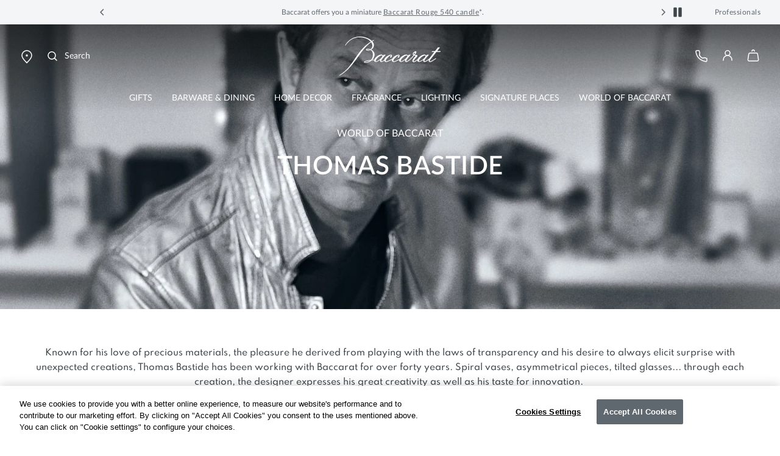

--- FILE ---
content_type: text/html;charset=UTF-8
request_url: https://www.baccarat.com/en_es/creations/artists-and-designers/thomas-bastide.html
body_size: 31207
content:













<!-- Include Page Designer Campaign Banner JavaScript and Styles only once here rather than at component level. -->
<!-- There should only be one Campagin Banner added on a PD page. Multiple Banners is unsupported at the moment. -->
<!DOCTYPE html>
<html dir="ltr" lang="en-ES">
<head>
<!--[if gt IE 9]><!-->
<script>fstrz=!0;;"use strict";window.FRZ_PAGE_TYPE="pdp";
</script><script>//common/scripts.isml</script>
<script defer type="text/javascript" src="/on/demandware.static/Sites-EUROPE-Site/-/en_ES/v1768471355704/js/main.js"></script>

    <script defer type="text/javascript" src="/on/demandware.static/Sites-EUROPE-Site/-/en_ES/v1768471355704/js/heroBannerV2.js"
        
        >
    </script>

    <script defer type="text/javascript" src="/on/demandware.static/Sites-EUROPE-Site/-/en_ES/v1768471355704/js/textBlock.js"
        
        >
    </script>

    <script defer type="text/javascript" src="/on/demandware.static/Sites-EUROPE-Site/-/en_ES/v1768471355704/js/featuredContent.js"
        
        >
    </script>

    <script defer type="text/javascript" src="/on/demandware.static/Sites-EUROPE-Site/-/en_ES/v1768471355704/js/imageWithDescription.js"
        
        >
    </script>


<!--<![endif]-->

<link rel="canonical" href="https://www.baccarat.com/en_es/creations/artists-and-designers/thomas-bastide.html" />

<meta charset=UTF-8>
<meta http-equiv="x-ua-compatible" content="ie=edge">
<meta name="viewport" content="width=device-width, initial-scale=1">

<meta name="description" content="Known for his love of precious materials, the pleasure he derived from playing with the laws of transparency and his desire to always elicit surprise with unexpected creations, Thomas Bastide has been working with Baccarat for over forty years. "/>
<meta name="keywords" content=""/>











    


    <meta name="robots" content="index, follow"/>



<link rel="preload" href="https://cdn.cookielaw.org/scripttemplates/otSDKStub.js" as="script" />


<link rel="icon" type="image/x-icon" href="/on/demandware.static/Sites-EUROPE-Site/-/default/dw5513b71f/images/favicon/favicon.ico" sizes="any" />
<link rel="icon" type="image/png" href="/on/demandware.static/Sites-EUROPE-Site/-/default/dw1a59ba27/images/favicon/favicon-192x192.png" sizes="192x192" />
<link rel="icon" type="image/png" href="/on/demandware.static/Sites-EUROPE-Site/-/default/dwa29b20c4/images/favicon/favicon-512x512.png" sizes="512x512" />
<link rel="apple-touch-icon" href="/on/demandware.static/Sites-EUROPE-Site/-/default/dwcec03d0e/images/favicon/apple-touch-icon.png" />

<link rel="stylesheet" href="/on/demandware.static/Sites-EUROPE-Site/-/en_ES/v1768471355704/css/global.css" />
<link rel="stylesheet" href="/on/demandware.static/Sites-EUROPE-Site/-/en_ES/v1768471355704/sprites/css_sprites.css" />


    <link rel="stylesheet" href="/on/demandware.static/Sites-EUROPE-Site/-/en_ES/v1768471355704/css/experience/components/commerceLayouts/fullWidth.css" integrity="" crossorigin="" />

    <link rel="stylesheet" href="/on/demandware.static/Sites-EUROPE-Site/-/en_ES/v1768471355704/css/experience/components/commerceAssets/heroBannerV2.css" integrity="" crossorigin="" />

    <link rel="stylesheet" href="/on/demandware.static/Sites-EUROPE-Site/-/en_ES/v1768471355704/css/experience/components/commerceAssets/textBlock.css" integrity="" crossorigin="" />

    <link rel="stylesheet" href="/on/demandware.static/Sites-EUROPE-Site/-/en_ES/v1768471355704/css/experience/components/commerceLayouts/featuredContentGrid.css" integrity="" crossorigin="" />

    <link rel="stylesheet" href="/on/demandware.static/Sites-EUROPE-Site/-/en_ES/v1768471355704/css/experience/components/commerceAssets/featuredContent.css" integrity="" crossorigin="" />

    <link rel="stylesheet" href="/on/demandware.static/Sites-EUROPE-Site/-/en_ES/v1768471355704/css/experience/components/commerceLayouts/mobileGrid3r1c.css" integrity="" crossorigin="" />

    <link rel="stylesheet" href="/on/demandware.static/Sites-EUROPE-Site/-/en_ES/v1768471355704/css/experience/components/commerceAssets/imageWithDescription.css" integrity="" crossorigin="" />




<title>
    Thomas Bastide | Baccarat Spain
</title>


















    <script async id="OTSdkStub" src="https://cdn.cookielaw.org/scripttemplates/otSDKStub.js" data-document-language="true" data-domain-script="c09610b3-3594-408b-989c-6140476fcc6e" charset="UTF-8"></script>
    <script>
        function OptanonWrapper() { }
    </script>
    

    <script>
        window.dataLayer = window.dataLayer || [];
        function defaultConsentTag(){dataLayer.push(arguments);}
        defaultConsentTag('consent', 'default', {
            'ad_storage': 'denied',
            'analytics_storage': 'denied',
            'personalization_storage': 'denied',
            'functionality_storage': 'denied',
            'security_storage': 'denied',
            'ad_user_data': 'denied',
            'ad_personalization': 'denied'
        });

        var storedConsentMode = window.localStorage.getItem("consentMode") || null;
        try {
            if (storedConsentMode) {
                var parsedConsentMode = JSON.parse(storedConsentMode);
                defaultConsentTag("consent", "update", parsedConsentMode);
            }
        } catch (error) {
            console.error("Error parsing consent mode or updating consent tag: ", error);
        }
    </script>






<link rel="stylesheet" href="/on/demandware.static/Sites-EUROPE-Site/-/en_ES/v1768471355704/css/bis.css" />
<script defer src="/on/demandware.static/Sites-EUROPE-Site/-/en_ES/v1768471355704/js/bis.js"></script>
<input type="hidden" id="bis-button-data" data-url="/on/demandware.store/Sites-EUROPE-Site/en_ES/BackInStock-HandleBackinStock" data-is-sfra="true"/>





<!-- Marketing Cloud Analytics -->
<script type="text/javascript" src="https://510002789.collect.igodigital.com/collect.js" async></script>
<!-- End Marketing Cloud Analytics -->
<!-- Marketing Cloud Analytics - noncached -->
<script type="text/javascript">
try {
	_etmc.push(["setOrgId","510002789"]);
	_etmc.push(["trackPageView"]);
} catch (e) { console.error(e); }
</script>
<!-- End Marketing Cloud Analytics - noncached -->


<script type="text/javascript">//<!--
/* <![CDATA[ (head-active_data.js) */
var dw = (window.dw || {});
dw.ac = {
    _analytics: null,
    _events: [],
    _category: "",
    _searchData: "",
    _anact: "",
    _anact_nohit_tag: "",
    _analytics_enabled: "true",
    _timeZone: "Europe/Paris",
    _capture: function(configs) {
        if (Object.prototype.toString.call(configs) === "[object Array]") {
            configs.forEach(captureObject);
            return;
        }
        dw.ac._events.push(configs);
    },
	capture: function() { 
		dw.ac._capture(arguments);
		// send to CQ as well:
		if (window.CQuotient) {
			window.CQuotient.trackEventsFromAC(arguments);
		}
	},
    EV_PRD_SEARCHHIT: "searchhit",
    EV_PRD_DETAIL: "detail",
    EV_PRD_RECOMMENDATION: "recommendation",
    EV_PRD_SETPRODUCT: "setproduct",
    applyContext: function(context) {
        if (typeof context === "object" && context.hasOwnProperty("category")) {
        	dw.ac._category = context.category;
        }
        if (typeof context === "object" && context.hasOwnProperty("searchData")) {
        	dw.ac._searchData = context.searchData;
        }
    },
    setDWAnalytics: function(analytics) {
        dw.ac._analytics = analytics;
    },
    eventsIsEmpty: function() {
        return 0 == dw.ac._events.length;
    }
};
/* ]]> */
// -->
</script>
<script type="text/javascript">//<!--
/* <![CDATA[ (head-cquotient.js) */
var CQuotient = window.CQuotient = {};
CQuotient.clientId = 'bblj-EUROPE';
CQuotient.realm = 'BBLJ';
CQuotient.siteId = 'EUROPE';
CQuotient.instanceType = 'prd';
CQuotient.locale = 'en_ES';
CQuotient.fbPixelId = '__UNKNOWN__';
CQuotient.activities = [];
CQuotient.cqcid='';
CQuotient.cquid='';
CQuotient.cqeid='';
CQuotient.cqlid='';
CQuotient.apiHost='api.cquotient.com';
/* Turn this on to test against Staging Einstein */
/* CQuotient.useTest= true; */
CQuotient.useTest = ('true' === 'false');
CQuotient.initFromCookies = function () {
	var ca = document.cookie.split(';');
	for(var i=0;i < ca.length;i++) {
	  var c = ca[i];
	  while (c.charAt(0)==' ') c = c.substring(1,c.length);
	  if (c.indexOf('cqcid=') == 0) {
		CQuotient.cqcid=c.substring('cqcid='.length,c.length);
	  } else if (c.indexOf('cquid=') == 0) {
		  var value = c.substring('cquid='.length,c.length);
		  if (value) {
		  	var split_value = value.split("|", 3);
		  	if (split_value.length > 0) {
			  CQuotient.cquid=split_value[0];
		  	}
		  	if (split_value.length > 1) {
			  CQuotient.cqeid=split_value[1];
		  	}
		  	if (split_value.length > 2) {
			  CQuotient.cqlid=split_value[2];
		  	}
		  }
	  }
	}
}
CQuotient.getCQCookieId = function () {
	if(window.CQuotient.cqcid == '')
		window.CQuotient.initFromCookies();
	return window.CQuotient.cqcid;
};
CQuotient.getCQUserId = function () {
	if(window.CQuotient.cquid == '')
		window.CQuotient.initFromCookies();
	return window.CQuotient.cquid;
};
CQuotient.getCQHashedEmail = function () {
	if(window.CQuotient.cqeid == '')
		window.CQuotient.initFromCookies();
	return window.CQuotient.cqeid;
};
CQuotient.getCQHashedLogin = function () {
	if(window.CQuotient.cqlid == '')
		window.CQuotient.initFromCookies();
	return window.CQuotient.cqlid;
};
CQuotient.trackEventsFromAC = function (/* Object or Array */ events) {
try {
	if (Object.prototype.toString.call(events) === "[object Array]") {
		events.forEach(_trackASingleCQEvent);
	} else {
		CQuotient._trackASingleCQEvent(events);
	}
} catch(err) {}
};
CQuotient._trackASingleCQEvent = function ( /* Object */ event) {
	if (event && event.id) {
		if (event.type === dw.ac.EV_PRD_DETAIL) {
			CQuotient.trackViewProduct( {id:'', alt_id: event.id, type: 'raw_sku'} );
		} // not handling the other dw.ac.* events currently
	}
};
CQuotient.trackViewProduct = function(/* Object */ cqParamData){
	var cq_params = {};
	cq_params.cookieId = CQuotient.getCQCookieId();
	cq_params.userId = CQuotient.getCQUserId();
	cq_params.emailId = CQuotient.getCQHashedEmail();
	cq_params.loginId = CQuotient.getCQHashedLogin();
	cq_params.product = cqParamData.product;
	cq_params.realm = cqParamData.realm;
	cq_params.siteId = cqParamData.siteId;
	cq_params.instanceType = cqParamData.instanceType;
	cq_params.locale = CQuotient.locale;
	
	if(CQuotient.sendActivity) {
		CQuotient.sendActivity(CQuotient.clientId, 'viewProduct', cq_params);
	} else {
		CQuotient.activities.push({activityType: 'viewProduct', parameters: cq_params});
	}
};
/* ]]> */
// -->
</script>













    <script> window.dataLayer = window.dataLayer || []; </script>
    

    <script>
        

        

        window.pageName = "thomas-bastide";
        window.pageType = null;
        window.productID = null;
        window.categoryID = null;
        window.subCategoryID = null;

        
    </script>

    <script> window.cbtSitePreferences = {"CBT_ENABLED":true,"CBT_CLICK":true}; </script>

    <script src="/on/demandware.static/Sites-EUROPE-Site/-/en_ES/v1768471355704/js/pageViewCbt.js"></script>
    <script src="/on/demandware.static/Sites-EUROPE-Site/-/en_ES/v1768471355704/js/cbt.js"></script>

    <script>
        window.addEventListener("load", function(event) {
            var gtmcode = 'GTM-PS8RSVX',
            gtmscript = "(function(w,d,s,l,i){w[l]=w[l]||[];w[l].push({'gtm.start':new Date().getTime(),event:'gtm.js'});var f=d.getElementsByTagName(s)[0],j=d.createElement(s),dl=l!='dataLayer'?'&l='+l:'';j.async=true;j.src='//www.googletagmanager.com/gtm.js?id='+i+dl;f.parentNode.insertBefore(j,f);})(window,document,'script','dataLayer', '" + gtmcode + "');";
            eval(gtmscript);

            setTimeout(() => {
                document.dispatchEvent(new CustomEvent("CustomStartEvent"));
            }, 2000);
        });
    </script>


<style>

.img-position-top-mobile img {
    min-height: 200px;
}

/*.js-product-slider-container{
    max-width: 375px;
}

@media (min-width: 768px) {
    .js-product-slider-container{
       max-width: 480px!important;
    }
}

@media (min-width: 1024px) {
    .js-product-slider-container{
    max-width: 610px!important;
    }
}

.mx-auto.js-product-slider-container.position-sticky.top-0{
    width: unset!important;
}

.col-lg-10.col-16.px-0.product-detail--image-carousel.bg-sec-50.js-image-carousel-sticky-container {
padding-bottom: 20px;
}

a.js-product-image-photo-swipe.product-image-photo-swipe {
    margin: 0px !important;
    width: unset!important;
}*/

    nav.js-navigation {
        min-height: 40px;
        background-color: #f4f5f6;
    }

    .js-header-wrapper {
        margin-top: 40px;
    }

    .header-wrapper.js-header-wrapper.header-scroll.header-animation.pg-designer {
        margin-top: 40px;
    }

    .footer-social-icons img.ci-image {
        aspect-ratio: 1/1;
        max-width: 24px;
    }
    
</style>
<script>
    /*to prevent Firefox FOUC, this must be here*/
    let FF_FOUC_FIX;

    //Trigger window resize when window receives focus
    //fixes product image not displaying in new tab
    //FRZ ticket 10139
    window.addEventListener("focus", function(event)
    {
    setTimeout(() => {
    $(window).trigger("resize");
    }, 100);
    }, false);

</script></head>
<body data-frz-flags='{"lazyload":false,"unlazyload":true,"deferjs":false,"cssontop":false,"minifyhtml":false,"concatcss":false,"minifycss":false,"concatjs":false,"minifyjs":false,"early-hints":true,"unsharding":true,"responsive":false,"edge_speed":true,"edge_seo":true,"service_worker":false,"edge_rewriter":false,"speculation_rules":false,"lazyloadjs":false,"smart_inp":false}' data-frz-version="2" data-frz-target-key="page_produit" data-frz-target-label="Page produit ">

<noscript>
<iframe src="https://www.googletagmanager.com/ns.html?id=GTM-PS8RSVX" height="0" width="0" style="display:none;visibility:hidden"></iframe>
</noscript>



<div class="page" data-action="Page-Show" data-querystring="cid=thomas-bastide">




































<header>
    


    <script type="text/javascript">
        (function(w,d,s,r,k,h,m){
            if(w.performance && w.performance.timing && w.performance.navigation && !w.s247r) {
                w[r] = w[r] || function(){(w[r].q = w[r].q || []).push(arguments)};
                h=d.createElement('script');h.async=true;h.setAttribute('src',s+k);
                d.getElementsByTagName('head')[0].appendChild(h);
                (m = window.onerror),(window.onerror = function (b, c, d, f, g) {
                m && m(b, c, d, f, g),g || (g = new Error(b)),(w[r].q = w[r].q || []).push(["captureException",g]);})
            }
        })(window,document,`//static.site24x7rum.com/beacon/site24x7rum-min.js?appKey=`,"s247r", `fb6cd03bf184c05889b5fa3529c2d526`);
    </script>


    <a href="#maincontent" class="skip js-skip fs-12 lh-14 p-1 bg-dark text-white nounderline">
    Skip to main content
</a>
<a href="#footercontent" class="skip js-skip fs-12 lh-14 p-1 bg-dark text-white nounderline">
    Skip to footer content
</a>

    <div class="js-navigation">
        <div class="header-banner js-header-banner slide-up text-center d-none  " data-background="#f4f5f6" data-professionals="true" aria-hidden="false">
            <div class="header-banner-carousel" role="region" aria-label="Promotional carousel">
                
	 


	














<input type="hidden" name="isPromoSlotOnline" value="true" />


    
        <div id="headerPromoCarouselControls" class="carousel slide" data-ride="carousel" data-interval="3500.0">
            <a class="carousel-control-prev my-auto" href="#headerPromoCarouselControls" role="button" data-slide="prev">
                <span class="header-arrows-dark">
                    






<span class="svg-wrapper svg-icon-arrow-left-link " >
<svg xmlns='http://www.w3.org/2000/svg' class='h-auto svg-inline icon-arrow-left-link' width='18' height='18' viewBox='0 0 18 18' aria-hidden='true' fill='none' style='transform:rotate(180deg)'><path d='M7.5 4.5L12 9L7.5 13.5' stroke='white' stroke-width='1.5' stroke-linecap='round' stroke-linejoin='round'/></svg>
</span>

                </span>
                <span class="sr-only">
                    Previous
                </span>
            </a>
            <div class="carousel-inner">
                
                    
                    
                    
                    
                    
                        <div class="carousel-item active js-header-promo-message" data-cbt="{&quot;event&quot;:&quot;promo_bar_view&quot;,&quot;eventTypes&quot;:&quot;view&quot;,&quot;banner_name&quot;:&quot;generic_title&quot;}">
                            <p class="js-header-promo-p-gtm header-message-dark  " data-cbt="{&quot;event&quot;:&quot;promo_bar_click&quot;,&quot;eventTypes&quot;:&quot;click&quot;,&quot;banner_name&quot;:&quot;generic_title&quot;}">
                                <span style="color: #5F676F;">Baccarat offers you a miniature <a style="color: #5F676F;cursor:pointer;" class= "header-message-dark" href="https://www.baccarat.com/en_es/fragrance/cgv-rouge540-gwp.html">Baccarat Rouge 540 candle</a>*.</span>
                            </p>
                            <p class="js-header-promo-p-gtm header-message-dark  d-none" data-cbt="{&quot;event&quot;:&quot;promo_bar_click&quot;,&quot;eventTypes&quot;:&quot;click&quot;,&quot;banner_name&quot;:&quot;generic_title&quot;}">
                                
                            </p>
                            <p class="js-header-promo-p-gtm header-message-dark  d-none" data-cbt="{&quot;event&quot;:&quot;promo_bar_click&quot;,&quot;eventTypes&quot;:&quot;click&quot;,&quot;banner_name&quot;:&quot;generic_title&quot;}">
                                
                            </p>
                        </div>
                    
                
                    
                    
                    
                    
                    
                        <div class="carousel-item  js-header-promo-message" data-cbt="{&quot;event&quot;:&quot;promo_bar_view&quot;,&quot;eventTypes&quot;:&quot;view&quot;,&quot;banner_name&quot;:&quot;generic_title&quot;}">
                            <p class="js-header-promo-p-gtm header-message-dark  " data-cbt="{&quot;event&quot;:&quot;promo_bar_click&quot;,&quot;eventTypes&quot;:&quot;click&quot;,&quot;banner_name&quot;:&quot;generic_title&quot;}">
                                <span style="color: #5F676F;">Enjoy free returns on all orders placed on Baccarat.com</span>
                            </p>
                            <p class="js-header-promo-p-gtm header-message-dark  d-none" data-cbt="{&quot;event&quot;:&quot;promo_bar_click&quot;,&quot;eventTypes&quot;:&quot;click&quot;,&quot;banner_name&quot;:&quot;generic_title&quot;}">
                                
                            </p>
                            <p class="js-header-promo-p-gtm header-message-dark  d-none" data-cbt="{&quot;event&quot;:&quot;promo_bar_click&quot;,&quot;eventTypes&quot;:&quot;click&quot;,&quot;banner_name&quot;:&quot;generic_title&quot;}">
                                
                            </p>
                        </div>
                    
                
                    
                    
                    
                    
                    
                        <div class="carousel-item  js-header-promo-message" data-cbt="{&quot;event&quot;:&quot;promo_bar_view&quot;,&quot;eventTypes&quot;:&quot;view&quot;,&quot;banner_name&quot;:&quot;generic_title&quot;}">
                            <p class="js-header-promo-p-gtm header-message-dark  " data-cbt="{&quot;event&quot;:&quot;promo_bar_click&quot;,&quot;eventTypes&quot;:&quot;click&quot;,&quot;banner_name&quot;:&quot;generic_title&quot;}">
                                <span style="color: #5F676F;">Our creations are packaged in a Baccarat signature red box.</span>
                            </p>
                            <p class="js-header-promo-p-gtm header-message-dark  d-none" data-cbt="{&quot;event&quot;:&quot;promo_bar_click&quot;,&quot;eventTypes&quot;:&quot;click&quot;,&quot;banner_name&quot;:&quot;generic_title&quot;}">
                                
                            </p>
                            <p class="js-header-promo-p-gtm header-message-dark  d-none" data-cbt="{&quot;event&quot;:&quot;promo_bar_click&quot;,&quot;eventTypes&quot;:&quot;click&quot;,&quot;banner_name&quot;:&quot;generic_title&quot;}">
                                
                            </p>
                        </div>
                    
                
            </div>
            <a class="carousel-control-next my-auto" href="#headerPromoCarouselControls" role="button" data-slide="next">
                <span class="header-arrows-dark">
                    






<span class="svg-wrapper svg-icon-arrow-right-link " >
<svg xmlns='http://www.w3.org/2000/svg' class='h-auto svg-inline icon-arrow-right-link' width='18' height='18' viewBox='0 0 18 18' aria-hidden='true' fill='none'><path d='M7.5 4.5L12 9L7.5 13.5' stroke='white' stroke-width='1.5' stroke-linecap='round' stroke-linejoin='round'/></svg>
</span>

                </span>
                <span class="sr-only">
                    Next
                </span>
            </a>
            <button role="button" class="js-header-promo-pause-play button-unstyled my-auto">
                <span class="js-header-promo-pause header-arrows-dark" data-pause="Pause slide rotation">
                    






<span class="svg-wrapper svg-icon-pause " >
<svg xmlns='http://www.w3.org/2000/svg' class='h-auto svg-inline icon-pause' width='24' height='24' viewBox='0 0 24 24' aria-hidden='true' fill='none'><path d='M6 18.4V5.6C6 5.26863 6.26863 5 6.6 5H9.4C9.73137 5 10 5.26863 10 5.6V18.4C10 18.7314 9.73137 19 9.4 19H6.6C6.26863 19 6 18.7314 6 18.4Z' fill='#3E464A' stroke='#3E464A' stroke-width='1.5'/><path d='M14 18.4V5.6C14 5.26863 14.2686 5 14.6 5H17.4C17.7314 5 18 5.26863 18 5.6V18.4C18 18.7314 17.7314 19 17.4 19H14.6C14.2686 19 14 18.7314 14 18.4Z' fill='#3E464A' stroke='#3E464A' stroke-width='1.5'/></svg>
</span>

                </span>
                <span class="js-header-promo-play d-none header-arrows-dark" data-play="Play slide rotation">
                    






<span class="svg-wrapper svg-icon-play " >
<svg xmlns='http://www.w3.org/2000/svg' class='h-auto svg-inline icon-play' width='24' height='24' viewBox='0 0 24 24' aria-hidden='true' fill='none'><path d='M8.90588 4.53683C8.50592 4.29981 8 4.58809 8 5.053V18.947C8 19.4119 8.50592 19.7002 8.90588 19.4632L20.629 12.5162C21.0211 12.2838 21.0211 11.7162 20.629 11.4838L8.90588 4.53683Z' fill='#3E464A'/></svg>
</span>

                </span>
                <span class="sr-only js-promo-pause-play-sr-only">
                    Pause slide rotation
                </span>
            </button>
        </div>
    

 
	
            </div>
            
                <a href="https://www.baccarat.com/en_es/professional-services.html" class="header-professionals-dark d-none d-lg-block " >
                    Professionals
                </a>
            
        </div>

        <div class="header-wrapper js-header-wrapper header-scroll header-animation pg-designer">
            <div class="header pt-0">
                <div class="row sticky-wrapper justify-content-between mx-0 js-logo-header">
                    <ul class="col-2 col-lg-4 header-localization d-flex px-0 mb-0">
                        <li class="header-utility-link navbar-mobile d-lg-none">
                            <button type="button" class="close-button button-container navbar-button px-0 d-none js-close-mobile-navigation js-header-link-accessibility" aria-label="Close header banner" tabindex="0">
                                






<span class="svg-wrapper svg-icon-close " >
<svg xmlns='http://www.w3.org/2000/svg' class='h-auto svg-inline icon-close' width='24' height='24' viewBox='0 0 24 24' aria-hidden='true' fill='none'><path d='M5.63599 18.3638L18.3639 5.63585' stroke='#3E464A' stroke-width='1.5' stroke-linecap='round' stroke-linejoin='round'/><path d='M5.73145 5.54199L18.2687 18.4578' stroke='#3E464A' stroke-width='1.5' stroke-linecap='round' stroke-linejoin='round'/></svg>
</span>

                            </button>
                            <button class="navbar-toggler js-navbar-toggler d-lg-none navbar-button" type="button" aria-label="Toggle navigation">
                                






<span class="svg-wrapper svg-icon-menu " >
<svg xmlns='http://www.w3.org/2000/svg' class='h-auto svg-inline icon-menu' width='24' height='24' viewBox='0 0 24 24' aria-hidden='true' fill='none'><path d='M3 5H21' stroke='#3E464A' stroke-width='1.5' stroke-linecap='round' stroke-linejoin='round'/><path d='M3 12H21' stroke='#3E464A' stroke-width='1.5' stroke-linecap='round' stroke-linejoin='round'/><path d='M3 19H21' stroke='#3E464A' stroke-width='1.5' stroke-linecap='round' stroke-linejoin='round'/></svg>
</span>

                            </button>
                        </li>
                        <li class="header-utility-link header-icon-search ml-3 d-lg-none">
                            <button aria-label="Search" id="modalActivate" type="button" class="nav-modal-button js-nav-modal-button pr-0 js-header-link-accessibility" data-toggle="modal" data-target="#searchInput">
                                






<span class="svg-wrapper svg-icon-search " >
<svg xmlns='http://www.w3.org/2000/svg' class='h-auto svg-inline icon-search'  width='24' height='24' viewBox='0 0 24 24' aria-hidden='true' fill='none'><path d='M15.5 15.5L19 19' stroke='#3E464A' stroke-width='1.5' stroke-linecap='round' stroke-linejoin='round'/><path d='M5 11C5 14.3137 7.68629 17 11 17C12.6597 17 14.1621 16.3261 15.2483 15.237C16.3308 14.1517 17 12.654 17 11C17 7.68629 14.3137 5 11 5C7.68629 5 5 7.68629 5 11Z' stroke='#3E464A' stroke-width='1.5' stroke-linecap='round' stroke-linejoin='round'/></svg>
</span>

                                <span class="sr-only">
                                    Search
                                </span>
                            </button>
                        </li>
                        <li class="header-utility-link d-none d-lg-block">
                            <a href="https://stores.baccarat.com/" aria-label="Open Baccarat store locator page" target="_blank" rel="noopener noreferrer" class="header-utility-link-icon-pin-a js-header-link-accessibility">
                                






<span class="svg-wrapper svg-icon-pin " >
<svg xmlns='http://www.w3.org/2000/svg' class='h-auto svg-inline icon-pin' width='24px' height='24px' aria-hidden='true' viewBox='0 0 24 24' fill='none'><path d='M20 10C20 14.4183 12 22 12 22C12 22 4 14.4183 4 10C4 5.58172 7.58172 2 12 2C16.4183 2 20 5.58172 20 10Z' stroke='currentColor' stroke-width='1.5'/><path d='M12 11C12.5523 11 13 10.5523 13 10C13 9.44772 12.5523 9 12 9C11.4477 9 11 9.44772 11 10C11 10.5523 11.4477 11 12 11Z' fill='#3E464A' stroke='currentColor' stroke-width='1.5' stroke-linecap='round' stroke-linejoin='round'/></svg>
</span>

                            </a>
                        </li>

                        
                        <li class="header-localization-dot d-none">
                        </li>
                        <li class="header-utility-link d-none">
                            <button type="button" class="header-country mb-0 button-unstyled" data-action="header-country" data-url="/on/demandware.store/Sites-EUROPE-Site/en_ES/Page-Locale" data-toggle="modal" data-target="#countrySelectorModal" data-backdrop="false" data-cbt="{&quot;event&quot;:&quot;menu_click&quot;,&quot;eventTypes&quot;:&quot;click&quot;,&quot;menu_type&quot;:&quot;Header&quot;,&quot;menu_item_name&quot;:{&quot;countryName&quot;:&quot;Spain&quot;,&quot;currencySymbol&quot;:&quot;&euro;&quot;},&quot;menu_item_section&quot;:&quot;Location&quot;}">
                                Spain
                                
                                    &euro;
                                
                            </button>
                        </li>
                        <li class="header-localization-dot d-none">
                        </li>
                        <li class="header-utility-link d-none">
                            <button type="button" class="header-language mb-0 button-unstyled" data-action="header-language" data-url="/on/demandware.store/Sites-EUROPE-Site/en_ES/Page-Locale" data-toggle="modal" data-target="#languageSelectorModal" data-backdrop="false" data-cbt="{&quot;event&quot;:&quot;menu_click&quot;,&quot;eventTypes&quot;:&quot;click&quot;,&quot;menu_type&quot;:&quot;Header&quot;,&quot;menu_item_name&quot;:&quot;English&quot;,&quot;menu_item_section&quot;:&quot;Language&quot;}">
                                English
                            </button>
                        </li>

                        
                        <li class="header-utility-link d-lg-block d-none">
                            <button aria-label="Search" id="modalActivateLarge" type="button" class="d-flex nav-modal-button js-nav-modal-button pl-0 pr-1" data-toggle="modal" data-target="#searchInput">
                                






<span class="svg-wrapper svg-icon-search " >
<svg xmlns='http://www.w3.org/2000/svg' class='h-auto svg-inline icon-search'  width='24' height='24' viewBox='0 0 24 24' aria-hidden='true' fill='none'><path d='M15.5 15.5L19 19' stroke='#3E464A' stroke-width='1.5' stroke-linecap='round' stroke-linejoin='round'/><path d='M5 11C5 14.3137 7.68629 17 11 17C12.6597 17 14.1621 16.3261 15.2483 15.237C16.3308 14.1517 17 12.654 17 11C17 7.68629 14.3137 5 11 5C7.68629 5 5 7.68629 5 11Z' stroke='#3E464A' stroke-width='1.5' stroke-linecap='round' stroke-linejoin='round'/></svg>
</span>

                                <span class="ml-8 header-utility-search-label">
                                    Search
                                </span>
                            </button>
                        </li>
                    </ul>
                    <div class="navbar-header text-center">
                        <a class="logo-home js-header-link-accessibility" href="/en_es/" aria-label="Go to Baccarat Official Online Shop homepage">
                            






<span class="svg-wrapper svg-icon-logo " >
<svg aria-labelledby="baccarat-logo-svg" role="img" xmlns='http://www.w3.org/2000/svg' class='svg-inline icon-logo' width='104' height='40' viewBox='0 0 104 40' aria-hidden='true' fill='none'><path d='m103.98 15.02c-0.018-0.0336-0.046-0.0613-0.08-0.0798-0.033-0.0185-0.071-0.0269-0.11-0.0244h-3.511l2.019-2.5424 0.748-0.9407c0.025-0.0284 0.041-0.0631 0.048-0.1003s4e-3 -0.0755-0.01-0.1109c-0.016-0.0347-0.041-0.0642-0.073-0.085-0.033-0.0209-0.07-0.0323-0.108-0.0329l-1.495-0.0466c-0.061-2e-4 -0.122 0.0129-0.178 0.0385s-0.106 0.063-0.146 0.1096l-0.058 0.0713c-0.67 0.8419-1.7089 2.1447-2.8876 3.6367h-2.6405c-0.1125 0.0088-0.2175 0.0598-0.294 0.1426-0.0021-0.0012-0.0045-0.0019-0.0069-0.0019s-0.0048 7e-4 -0.0069 0.0019c-0.0219 0.0219-0.0879 0.0987-0.3352 0.3894l-0.0494 0.1454 0.0247 0.085c0.019 0.033 0.0468 0.0602 0.0802 0.0786 0.0334 0.0183 0.0713 0.0272 0.1094 0.0256h2.4317c-1.4865 1.8869-3.1131 3.9823-4.4842 5.8171l-0.0934 0.1234-0.0357 0.0494c-0.1676 0.2221-0.3407 0.4525-0.5001 0.7048-0.2748 0.2057-0.643 0.48-1.1265 0.8502-1.0744 0.8749-2.7312 1.9802-3.6654 1.9802-0.0666-0.0313-0.1242-0.0789-0.1674-0.1383-0.0432-0.0595-0.0707-0.1289-0.0799-0.2018-0.0165-1.0367 1.3738-2.6082 2.8493-4.273l1.8574-2.1694h-2.003l-0.0385 0.0439-0.8243 0.8996-0.1181 0.1234c-0.1429-0.6472-0.9672-1.1656-1.7723-1.1546-2.3107 0.0219-5.7343 2.3668-6.8334 4.7337-1.2062 0.9599-3.3713 2.3641-3.9044 2.3724-0.126 0.0132-0.2527-0.0189-0.3572-0.0905-0.0253-0.0324-0.0439-0.0694-0.0547-0.1089-0.0109-0.0395-0.0137-0.0809-0.0085-0.1215 0-0.4964 1.176-1.876 2.0882-2.984 0.5715-0.6939 1.3381-1.3521 1.6486-1.8348 0.1807-0.2337 0.2895-0.5148 0.3133-0.809-0.0016-0.0952-0.0242-0.1888-0.066-0.2743-0.0747-0.1247-0.1812-0.2275-0.3086-0.2978-0.1274-0.0704-0.2712-0.1058-0.4168-0.1026-0.3874-0.0302-1.36-0.107-1.9233-0.2194 0.4533-0.5897 0.8572-1.1519 1.165-1.6456 0.3077-0.4937 0.4863-0.7899 0.4836-1.1848-0.0026-0.0689-9e-3 -0.1375-0.0193-0.2057-0.0128-0.0938-0.0447-0.184-0.0937-0.265-0.049-0.0811-0.1141-0.1513-0.1914-0.2062-0.0772-0.055-0.1649-0.0936-0.2576-0.1135s-0.1885-0.0207-0.2816-0.0022c-0.5935 0-2.863 1.097-2.8493 2.877 0 0.4607 0.1621 0.8228 0.7419 1.1272-1.1722 1.4485-2.4467 2.8114-3.8137 4.0782-0.1237 0.1097-0.2309 0.2112-0.3298 0.31-0.9974 0.8474-2.3217 1.8375-3.0224 1.8375-0.0837-0.0114-0.1608-0.0516-0.218-0.1137s-0.0909-0.1421-0.0952-0.2264c0-1.0367 1.3738-2.6082 2.8493-4.273l1.8574-2.1694h-2.003l-0.0412 0.0439-0.8243 0.8996-0.1182 0.1234c-0.1401-0.6472-0.9672-1.1656-1.7722-1.1546-2.2339 0.0274-5.4953 2.1941-6.707 4.4924l-0.2171 0.1014-1.6019 0.7762c-1.7887 0.8749-3.0801 1.5084-4.105 1.5167-0.0845-0.0059-0.167-0.0285-0.2427-0.0666s-0.143-0.0909-0.198-0.1552c-0.055-0.0644-0.0966-0.139-0.1224-0.2196-0.0257-0.0806-0.0351-0.1655-0.0276-0.2498 0-1.1903 4.1022-5.3426 5.3002-5.3535 0.3902 0 0.3929 0.1179 0.3957 0.17 0 0.1426-0.2253 0.3319-0.4424 0.5183-0.3352 0.2743-0.7144 0.6007-0.7062 1.0395 0.0083 0.4388 0.2748 0.6719 0.5496 0.6692 0.2469-0.025 0.474-0.1462 0.6319-0.3373 0.4672-0.5242 0.7193-1.2048 0.7062-1.9062 0.0086-0.2291-0.071-0.4529-0.2226-0.6253-0.1157-0.0957-0.2495-0.1674-0.3934-0.2107-0.144-0.0433-0.2951-0.0575-0.4446-0.0416-1.5222 0.0192-3.9566 1.3-5.4761 2.8578-0.4219 0.4188-0.7768 0.8998-1.0523 1.4262l-0.371 0.1727-1.6046 0.7762c-1.786 0.8749-3.0774 1.5084-4.105 1.5167-0.0844-0.0063-0.1667-0.0291-0.2422-0.0673s-0.1427-0.091-0.1976-0.1553c-0.055-0.0642-0.0966-0.1387-0.1225-0.2192-0.0259-0.0804-0.0356-0.1652-0.0284-0.2494 0-1.1903 4.1022-5.3426 5.3029-5.3535 0.3902 0 0.3929 0.1179 0.3929 0.17 0 0.1426-0.2225 0.3319-0.4423 0.5184-0.3325 0.2742-0.7117 0.6006-0.7062 1.0394s0.2748 0.6719 0.5496 0.6692c0.2461-0.0251 0.4723-0.1464 0.6292-0.3373 0.4646-0.5184 0.7184-1.1914 0.7116-1.887 0.0101-0.2294-0.0697-0.4536-0.2225-0.6253-0.1138-0.0945-0.2453-0.1655-0.3868-0.2088-0.1415-0.0434-0.2902-0.0581-0.4375-0.0435-1.5222 0.0192-3.9567 1.3-5.4761 2.8578-0.8628 0.8831-1.3271 1.758-1.3738 2.5397-1.0084 0.6966-2.2449 1.4453-2.8384 1.3438-0.0734-0.0208-0.1377-0.0657-0.1825-0.1273-0.0449-0.0617-0.0677-0.1366-0.0648-0.2127-0.0137-1.0368 1.3739-2.6083 2.8494-4.273l1.8684-2.1585h-2.0141l-0.0384 0.0439-0.8243 0.8996-0.1182 0.1234c-0.1401-0.6472-0.9671-1.1656-1.7722-1.1546-2.5663 0.0329-6.5064 2.9017-7.0944 5.5126-0.4397 0-1.1238 0-2.1817 0.0576 1.6321-1.6456 2.5471-3.7382 2.5471-5.5647 0-2.0652-1.3519-4.018-3.4675-5.0931 1.6485-0.9462 3.0553-2.589 2.7036-5.1972-0.1428-1.0532-0.7116-2.1529-1.6293-3.1896 0.5358-0.34831 1.0826-0.68291 1.6486-1.0038l0.0989-0.05485-0.3187-0.47173-0.0825 0.04662c-0.6072 0.33734-1.1952 0.68291-1.7667 1.0312-2.5333-2.5287-7.1796-4.5774-12.859-4.5061-6.9351 0.082278-12.202 4.6899-14.692 8.9519l0.4726 0.27426c2.4179-4.0508 7.5423-8.5021 14.227-8.5021 4.3523 0 9.2102 1.4865 11.7 4.5143-8.1413 5.2932-12.397 11.722-16.568 17.898-4.1709 6.1764-8.1138 11.991-15.576 16.313l-0.11815 0.0658 0.3462 0.4827 0.071439-0.0384c8.0424-4.5061 13.296-11.61 18.247-18.477 4.2589-5.9131 8.2677-11.62 13.994-15.729 0.6313 0.90375 1.0416 1.9426 1.198 3.0333 0.1199 0.80382 0.0139 1.6251-0.3063 2.3723s-0.842 1.391-1.5072 1.8596c-0.948-0.3632-1.9548-0.5491-2.9702-0.5486-1.0771 0-1.7063 0.4635-1.7063 0.9846s0.7007 0.949 1.7063 0.949c0.9909-0.0396 1.9653-0.2667 2.8713-0.6692 1.3738 0.7515 2.5031 2.2325 2.5031 4.7694 0 2.6411-0.8655 4.3882-2.0332 5.551l-0.2748 0.0165c-4.5666 0.2742-6.8527 1.215-6.718 2.0844 0.0852 0.5485 0.9232 0.6445 1.3958 0.6445 2.3183 0.0203 4.5647-0.8026 6.3196-2.3148 0.7391-0.0466 1.4947-0.0768 2.2338-0.0768h0.4204v0.1975c0.0138 0.9462 0.9782 1.4152 1.8986 1.4097 0.8381 0 2.6021-0.9188 4.2232-2.153-0.0748 0.2679-0.1118 0.5448-0.1099 0.8228 2e-4 0.0046 2e-4 0.0092 0 0.0137-0.0023 0.199 0.0349 0.3964 0.1095 0.5809 0.0745 0.1845 0.1848 0.3525 0.3246 0.4942 0.2184 0.2188 0.5149 0.3421 0.8243 0.3429 0.61 0 1.9975-0.6884 3.1158-1.3713 0.338 1.2067 1.5167 1.3054 1.9042 1.3027 1.0853 0 2.8438-0.8584 4.7039-1.7635l1.1431-0.5485c-0.0168 0.1088-0.0242 0.219-0.022 0.3291 0.022 1.8567 1.5442 1.9856 1.9948 1.9829 1.099 0 2.8438-0.8584 4.7067-1.7635l0.9122-0.4388c-0.0643 0.2452-0.0957 0.4979-0.0934 0.7515 0 0.9462 0.9754 1.4151 1.8986 1.4097 0.8243 0 2.6021-0.9188 4.2204-2.153-0.0737 0.268-0.1098 0.5449-0.1071 0.8228v0.0137c-0.0023 0.1989 0.0349 0.3963 0.1094 0.5808 0.0746 0.1846 0.1849 0.3525 0.3247 0.4943 0.2193 0.2175 0.5152 0.3406 0.8243 0.3428 1.1732 0 3.2093-1.6455 4.1077-2.4436 0.033-0.0302 0.0797-0.0713 0.1292-0.1207 1.4139-1.3051 2.7307-2.7112 3.9401-4.2072 0.317 0.1286 0.6431 0.2341 0.9754 0.3154 0.2473 0.0467 0.3023 0.1015 0.3133 0.1289 0.0109 0.0275 0 0 0 0.0165-0.0112 0.0673-0.0428 0.1296-0.0907 0.1783l-0.2308 0.2742c-0.8243 0.949-2.8686 3.4228-2.8548 4.9367 0 0.4909 0.2747 1.0724 1.5469 1.0559 0.7584 0 2.4289-1.1327 3.5719-1.9637-0.0122 0.1047-0.0177 0.21-0.0164 0.3154 0 0.9462 0.9754 1.4152 1.8958 1.4097 0.8381 0 2.6021-0.9188 4.2232-2.1529-0.0748 0.2678-0.1118 0.5447-0.1099 0.8227v0.0138c-0.0019 0.1991 0.0357 0.3966 0.1107 0.5811s0.1858 0.3524 0.3262 0.494c0.2192 0.2175 0.5151 0.3406 0.8242 0.3428 1.209 0 3.4291-1.503 4.3963-2.2764-0.0649 0.3001-0.0972 0.6063-0.0962 0.9133-0.0014 0.3433 0.1263 0.6746 0.3577 0.9285 0.2315 0.2539 0.55 0.4119 0.8925 0.4428 1.1265 0 1.992-0.5485 3.0856-1.2671l0.4314-0.2742c1.2474-0.7926 2.7009-1.7224 2.7779-1.7827 0.0298-0.0255 0.0538-0.057 0.0704-0.0925s0.0254-0.0741 0.0257-0.1132v-0.0165l-0.0329-0.0603-0.0248-0.0247-0.1456-0.2139c-0.053-0.0447-0.1202-0.0692-0.1896-0.0692s-0.1365 0.0245-0.1896 0.0692c-0.0302 0.0247-1.426 1.0312-4.1022 2.5835-0.6869 0.3977-0.9754 0.4717-1.2996 0.4745-0.0579 0.0073-0.1166 0.0024-0.1725-0.0142s-0.1077-0.0446-0.1521-0.0822c-0.0444-0.0377-0.0806-0.0842-0.106-0.1365-0.0255-0.0523-0.0398-0.1094-0.042-0.1675 0-0.3182-0.0165-0.6089 0.5193-1.3165 0.3187-0.4223 3.5197-4.4485 6.2289-7.8548h3.7226l0.308-0.1371 0.327-0.4169c0.022-0.0245 0.038-0.0542 0.046-0.0863 7e-3 -0.0321 7e-3 -0.0656-2e-3 -0.0975h-8e-3zm-74.519-1.2232c-0.8765 0-1.3134-0.0823-1.3134-0.3209 0-0.3236 0.4369-0.3647 1.3134-0.3647 0.6183 0.0024 1.2313 0.1138 1.8107 0.3291-0.5735 0.2388-1.1893 0.36-1.8107 0.3565zm-2.5416 12.416c-0.6374 0-0.5495-0.2249-0.5495-0.2249 0-0.469 2.4564-1.0751 5.4211-1.3713-1.4072 1.0458-3.1172 1.6061-4.8716 1.5962zm10.875-0.8639c-0.0786 0.0068-0.1575-0.0093-0.2273-0.0463-0.0697-0.037-0.1272-0.0933-0.1656-0.1621-0.0482-0.1143-0.0652-0.2392-0.0494-0.3621-0.022-1.6455 4.1215-5.37 5.9871-5.3947 0.2312-0.0218 0.462 0.0448 0.6457 0.1865 0.0455 0.0472 0.0809 0.1032 0.1041 0.1645 0.0231 0.0613 0.0335 0.1266 0.0305 0.1921 0.0275 1.917-4.9595 5.4056-6.3251 5.4221zm25.641 0c-0.2088 0-0.2747-0.0466-0.3462-0.1563-0.0714-0.1259-0.1048-0.2698-0.0961-0.4142-0.0193-1.6455 4.1214-5.37 5.9871-5.3947 0.2311-0.0218 0.462 0.0448 0.6457 0.1865 0.0455 0.0472 0.0809 0.1032 0.1041 0.1645 0.0231 0.0613 0.0335 0.1266 0.0305 0.1921 0.0165 1.917-4.9595 5.4001-6.3251 5.4221zm13.189-6.8977c-0.3545-0.1618-0.4094-0.2907-0.4094-0.4525 0-0.7762 0.7995-1.5441 1.404-1.5496 0.0186-0.0013 0.0371 0.0033 0.0529 0.0131 0.0158 0.0099 0.0281 0.0245 0.035 0.0418 0.0227 0.0489 0.034 0.1024 0.033 0.1563-0.0094 0.2184-0.083 0.4292-0.2116 0.6061-0.0961 0.1454-0.4258 0.5897-0.8984 1.1848h-0.0055zm5.4678 6.8977c-0.1539 0-0.3077-0.1563-0.3654-0.2112-0.0562-0.1111-0.0818-0.2351-0.0742-0.3593-0.0193-1.6455 4.1214-5.37 5.9871-5.3947 0.2311-0.0218 0.462 0.0448 0.6457 0.1865 0.045 0.0476 0.0801 0.1036 0.1032 0.1648s0.0338 0.1264 0.0314 0.1918c0.0193 1.917-4.9567 5.4056-6.3223 5.4221h-0.0055z' fill='#C10A25'/><title id="baccarat-logo-svg">Baccarat Official Online Shop</title></svg>
</span>

                        </a>
                    </div>
                    <ul class="col-2 col-lg-4 header-utility-container d-flex justify-content-end px-0 mb-0">
                        
                            <li class="header-utility-link d-none d-lg-block ">
                                <a href="/en_es/services.html" aria-label="Customer Service" class="header-utility-link-icon-mobile-a js-header-link-accessibility">
                                    






<span class="svg-wrapper svg-icon-mobile " >
<svg xmlns='http://www.w3.org/2000/svg' class='h-auto svg-inline icon-mobile' width='24' height='24' viewBox='0 0 24 24' aria-hidden='true' fill='none'><path d='M16.4718 13.6322L12.7288 14.363C10.2004 13.0844 8.63868 11.6157 7.72977 9.32624L8.42958 5.54398L7.10673 2H3.6975C2.67266 2 1.86564 2.85331 2.0187 3.87431C2.40081 6.42322 3.52747 11.0447 6.82086 14.363C10.2794 17.8477 15.2607 19.3599 18.0022 19.9609C19.0609 20.1931 20 19.3609 20 18.2693V14.9869L16.4718 13.6322Z' stroke='#3E464A' stroke-width='1.5' stroke-linecap='round' stroke-linejoin='round'/></svg>
</span>

                                </a>
                            </li>
                        
                        
                            <li class="header-utility-link header-icon-user js-header-icon-user ">
                                









    <a href="#"
        class="d-flex align-items-center js-logged-out js-header-link-accessibility"
        role="button"
        data-action="/on/demandware.store/Sites-EUROPE-Site/en_ES/Cart-MiniCartShow"
        aria-label="User Logged Out"
        data-url="/on/demandware.store/Sites-EUROPE-Site/en_ES/Page-IncludeHeaderLoginModal?redirectTocart="
    >
        






<span class="svg-wrapper svg-icon-user " >
<svg xmlns='http://www.w3.org/2000/svg' class='h-auto svg-inline icon-user' width='24' height='24' viewBox='0 0 24 24' aria-hidden='true' fill='none'><path d='M5 20V19C5 15.134 8.13401 12 12 12C15.866 12 19 15.134 19 19V20' stroke='#3E464A' stroke-width='1.5' stroke-linecap='round' stroke-linejoin='round'/><path d='M12 12C14.2091 12 16 10.2091 16 8C16 5.79086 14.2091 4 12 4C9.79086 4 8 5.79086 8 8C8 10.2091 9.79086 12 12 12Z' stroke='#3E464A' stroke-width='1.5' stroke-linecap='round' stroke-linejoin='round'/></svg>
</span>

    </a>


                            </li>
                        
                        
                            











<li class="header-utility-link last-item d-flex d-lg-none minicart">
    <span class="js-minicart-items minicart-items position-relative justify-content-center align-items-center pe-none " data-minicart-items-text="items in cart">
        
    </span>
    <a role="button" rel="noopener" href="/en_es/cart" class="d-flex align-items-center header-minicart js-header-link-accessibility" aria-label="Mini-cart">
        






<span class="svg-wrapper svg-icon-cart " >
<svg xmlns='http://www.w3.org/2000/svg' class='h-auto svg-inline icon-cart' width='24' height='24' viewBox='0 0 24 24' aria-hidden='true' fill='none'><path d='M19.2607 9.69589L20.6453 18.6959C20.8317 19.9074 19.8943 21 18.6686 21H5.33099C4.10522 21 3.16786 19.9074 3.35425 18.6959L4.73886 9.69589C4.88897 8.72022 5.72847 8 6.71561 8H17.284C18.2711 8 19.1106 8.72022 19.2607 9.69589Z' stroke='#3E464A' stroke-width='1.5' stroke-linecap='round' stroke-linejoin='round'/><path d='M14 5C14 3.89543 13.1046 3 12 3C10.8954 3 10 3.89543 10 5' stroke='#3E464A' stroke-width='1.5' stroke-linecap='round' stroke-linejoin='round'/></svg>
</span>

    </a>
</li>
<li class="header-utility-link last-item d-lg-flex d-none minicart">
    <span class="js-minicart-items minicart-items position-relative d-flex justify-content-center align-items-center pe-none " data-minicart-items-text="items in cart">
        
    </span>
    <a role="button" data-toggle="modal" data-target="#miniCardModal" href="#" class=" align-items-center header-minicart js-header-minicart" aria-label="Mini-cart">
        






<span class="svg-wrapper svg-icon-cart " >
<svg xmlns='http://www.w3.org/2000/svg' class='h-auto svg-inline icon-cart' width='24' height='24' viewBox='0 0 24 24' aria-hidden='true' fill='none'><path d='M19.2607 9.69589L20.6453 18.6959C20.8317 19.9074 19.8943 21 18.6686 21H5.33099C4.10522 21 3.16786 19.9074 3.35425 18.6959L4.73886 9.69589C4.88897 8.72022 5.72847 8 6.71561 8H17.284C18.2711 8 19.1106 8.72022 19.2607 9.69589Z' stroke='#3E464A' stroke-width='1.5' stroke-linecap='round' stroke-linejoin='round'/><path d='M14 5C14 3.89543 13.1046 3 12 3C10.8954 3 10 3.89543 10 5' stroke='#3E464A' stroke-width='1.5' stroke-linecap='round' stroke-linejoin='round'/></svg>
</span>

    </a>
</li>

                        
                    </ul>
                </div>
                <div class="main-menu js-main-menu navbar-toggleable-sm menu-toggleable-left js-menu-toggleable-left multilevel-dropdown d-none d-lg-block" id="sg-navbar-collapse" aria-label="Navigation menu">
                    <div class="container js-container px-0 mx-auto">
                        <div class="row mx-0">
                            























<nav class="navbar p-0 d-block col-12" aria-label="Menu">
    <div class="nav-carousel js-nav-carousel">
        <div class="menu-group px-32 mx-lg-0 position-relative justify-content-lg-center">
            <div class="nav-arrow-left js-nav-arrow-left d-none">
                <button class="nav-arrow-cta button-container" role="button" title="Previous" aria-label="Previous message" data-track-horizontal-scrolling-prev>
                    <i class="css-chevron-left chevron-icon my-auto"></i>
                </button>
            </div>
            <ul class="nav navbar-nav js-navbar-nav d-flex flex-column flex-lg-row position-lg-absolute px-1 px-lg-0 pb-1 pb-lg-0 pt-16 pt-lg-0" itemscope itemtype="http://www.schema.org/SiteNavigationElement">
                
                    
                        <div class="navbar-mobile secondary-close secondary-close--top js-secondary-close--top d-lg-none">
                            <button type="button" class="close-button button-container navbar-button px-0 d-none js-close-mobile-navigation" aria-label="Close header banner">
                                






<span class="svg-wrapper svg-icon-close " >
<svg xmlns='http://www.w3.org/2000/svg' class='h-auto svg-inline icon-close' width='24' height='24' viewBox='0 0 24 24' aria-hidden='true' fill='none'><path d='M5.63599 18.3638L18.3639 5.63585' stroke='#3E464A' stroke-width='1.5' stroke-linecap='round' stroke-linejoin='round'/><path d='M5.73145 5.54199L18.2687 18.4578' stroke='#3E464A' stroke-width='1.5' stroke-linecap='round' stroke-linejoin='round'/></svg>
</span>

                            </button>
                        </div>
                    

                    
                        <div class="frz_nocache">
                            












    


                        </div>
                    
                        <div class="frz_nocache">
                            












    <li class="js-nav-item nav-item dropdown position-static" itemprop="name">
        <a href="https://www.baccarat.com/en_es/gifts.html" id="gifts" class="nav-link nav-link-title js-nav-link-title js-nav-link d-flex d-lg-block text-uppercase px-0 py-12 pb-0 p-lg-0 mt-lg-4 ml-lg-32" role="button" data-toggle="dropdown" tabindex="0" itemprop="url" data-cbt-mobile="Left Navigation" data-cbt="null">
            <div class="pe-none d-flex justify-content-between w-100 ">
                Gifts
                <i class="css-chevron-right chevron-icon my-auto d-lg-none"></i>
                <span class="d-none d-lg-block" aria-hidden="true">
                    <i class="css-play-button-o js-menu-triangle position-absolute"></i>
                </span>
            </div>
            <span class="nav-link-desktop-after" aria-hidden="true"></span>
        </a>
        
            <button class="js-nav-item-toggle-button button-unstyled d-none d-lg-block " aria-controls="gifts-category-tab" aria-expanded="false" aria-label="Expand the Gifts menu" data-cbt="null">
                <span class="fas fa-caret-down" aria-hidden="true"></span>
                <span class="sr-only">
                    gifts
                </span>
            </button>
        
        
        
        
        
        
        















<ul class="js-dropdown-menu dropdown-menu mt-0 pt-24 pt-lg-0 pb-lg-0 w-100 overflow-x-hidden pb-88 pb-lg-0" id="gifts-category-tab" role="presentation" >
    <li class="d-none d-lg-flex dropdown-menu-wrapper pl-0 ml-n32">
        <div class="mx-0 px-0 w-100 position-relative">
            <div class="dropdown-menu-subcategories-wrapper mr-1">
                <div class="row custom-grid mx-0 px-0 w-100">
                    <div class="col-16 p-0 h-100">
                        <div class="w-100 pt-32 dropdown-menu-subcategories-container justify-content-center h-100   justify-content-start">
                            
                                
                                <div class="mega-menu-column px-48">
                                    <div class="pb-24">
                                        <div class="nav-item pb-10">
                                            
                                                <h3 id="gift-for-subcategory-desktop" class="nav-link nav-sub-link nav-sub-link-title pt-lg-0 text-uppercase d-block pb-lg-16" role="heading" aria-level="3">
                                                    Gift by occasion
                                                </h3>
                                            
                                        </div>
                                        
                                            <ul class="pl-0">
                                                
                                                    <li class="nav-item nav-subcategory pb-8 nav-item--first">
                                                        <a href="/en_es/gifts/gift-by-occasion/valentine-s-day/" id="valentine-s-day-plp" class="nav-link js-nav-link pl-32 pl-lg-0 pt-0 pb-0 nav-sub-link" tabindex="0" data-cbt="{&quot;event&quot;:&quot;menu_click&quot;,&quot;eventTypes&quot;:&quot;click&quot;,&quot;menu_type&quot;:&quot;Header&quot;,&quot;menu_item_name&quot;:&quot;Valentine's Day&quot;,&quot;menu_item_section&quot;:&quot;Gift by occasion&quot;}">
                                                            Valentine's Day
                                                        </a>
                                                    </li>
                                                    
                                                
                                                    <li class="nav-item nav-subcategory pb-8 ">
                                                        <a href="/en_es/gifts/gift-by-occasion/wedding-gifts/" id="wedding" class="nav-link js-nav-link pl-32 pl-lg-0 pt-0 pb-0 nav-sub-link" tabindex="0" data-cbt="{&quot;event&quot;:&quot;menu_click&quot;,&quot;eventTypes&quot;:&quot;click&quot;,&quot;menu_type&quot;:&quot;Header&quot;,&quot;menu_item_name&quot;:&quot;Wedding Gifts&quot;,&quot;menu_item_section&quot;:&quot;Gift by occasion&quot;}">
                                                            Wedding Gifts
                                                        </a>
                                                    </li>
                                                    
                                                
                                                    <li class="nav-item nav-subcategory pb-8 ">
                                                        <a href="/en_es/gifts/gift-by-occasion/thank-you/" id="thank-you" class="nav-link js-nav-link pl-32 pl-lg-0 pt-0 pb-0 nav-sub-link" tabindex="0" data-cbt="{&quot;event&quot;:&quot;menu_click&quot;,&quot;eventTypes&quot;:&quot;click&quot;,&quot;menu_type&quot;:&quot;Header&quot;,&quot;menu_item_name&quot;:&quot;Thank You&quot;,&quot;menu_item_section&quot;:&quot;Gift by occasion&quot;}">
                                                            Thank You
                                                        </a>
                                                    </li>
                                                    
                                                
                                                    <li class="nav-item nav-subcategory pb-8 ">
                                                        <a href="/en_es/gifts/gift-by-occasion/birthday/" id="birthday" class="nav-link js-nav-link pl-32 pl-lg-0 pt-0 pb-0 nav-sub-link" tabindex="0" data-cbt="{&quot;event&quot;:&quot;menu_click&quot;,&quot;eventTypes&quot;:&quot;click&quot;,&quot;menu_type&quot;:&quot;Header&quot;,&quot;menu_item_name&quot;:&quot;Birthday&quot;,&quot;menu_item_section&quot;:&quot;Gift by occasion&quot;}">
                                                            Birthday
                                                        </a>
                                                    </li>
                                                    
                                                
                                                    <li class="nav-item nav-subcategory pb-8 ">
                                                        <a href="/en_es/gifts/gift-by-occasion/birth/" id="birth" class="nav-link js-nav-link pl-32 pl-lg-0 pt-0 pb-0 nav-sub-link" tabindex="0" data-cbt="{&quot;event&quot;:&quot;menu_click&quot;,&quot;eventTypes&quot;:&quot;click&quot;,&quot;menu_type&quot;:&quot;Header&quot;,&quot;menu_item_name&quot;:&quot;Birth&quot;,&quot;menu_item_section&quot;:&quot;Gift by occasion&quot;}">
                                                            Birth
                                                        </a>
                                                    </li>
                                                    
                                                
                                                    <li class="nav-item nav-subcategory pb-8 ">
                                                        <a href="/en_es/gifts/gift-by-occasion/housewarming/" id="housewarming" class="nav-link js-nav-link pl-32 pl-lg-0 pt-0 pb-0 nav-sub-link" tabindex="0" data-cbt="{&quot;event&quot;:&quot;menu_click&quot;,&quot;eventTypes&quot;:&quot;click&quot;,&quot;menu_type&quot;:&quot;Header&quot;,&quot;menu_item_name&quot;:&quot;Housewarming&quot;,&quot;menu_item_section&quot;:&quot;Gift by occasion&quot;}">
                                                            Housewarming
                                                        </a>
                                                    </li>
                                                    
                                                
                                                    <li class="nav-item nav-subcategory pb-8 ">
                                                        <a href="/en_es/gifts/gift-by-occasion/corporate-gifts/" id="corporate-gifts" class="nav-link js-nav-link pl-32 pl-lg-0 pt-0 pb-0 nav-sub-link" tabindex="0" data-cbt="{&quot;event&quot;:&quot;menu_click&quot;,&quot;eventTypes&quot;:&quot;click&quot;,&quot;menu_type&quot;:&quot;Header&quot;,&quot;menu_item_name&quot;:&quot;Corporate Gifts&quot;,&quot;menu_item_section&quot;:&quot;Gift by occasion&quot;}">
                                                            Corporate Gifts
                                                        </a>
                                                    </li>
                                                    
                                                
                                                    <li class="nav-item nav-subcategory pb-8 ">
                                                        <a href="/en_es/gifts/gift-by-occasion/dogs-and-cats/" id="pets" class="nav-link js-nav-link pl-32 pl-lg-0 pt-0 pb-0 nav-sub-link" tabindex="0" data-cbt="{&quot;event&quot;:&quot;menu_click&quot;,&quot;eventTypes&quot;:&quot;click&quot;,&quot;menu_type&quot;:&quot;Header&quot;,&quot;menu_item_name&quot;:&quot;Dogs &amp; Cats&quot;,&quot;menu_item_section&quot;:&quot;Gift by occasion&quot;}">
                                                            Dogs &amp; Cats
                                                        </a>
                                                    </li>
                                                    
                                                
                                                    <li class="nav-item nav-subcategory pb-8 ">
                                                        <a href="https://www.baccarat.com/en_es/a-gift-for-you.html" id="a-gift-for-you" class="nav-link js-nav-link pl-32 pl-lg-0 pt-0 pb-0 nav-sub-link" tabindex="0" data-cbt="{&quot;event&quot;:&quot;menu_click&quot;,&quot;eventTypes&quot;:&quot;click&quot;,&quot;menu_type&quot;:&quot;Header&quot;,&quot;menu_item_name&quot;:&quot;A Gift for you&quot;,&quot;menu_item_section&quot;:&quot;Gift by occasion&quot;}">
                                                            A Gift for you
                                                        </a>
                                                    </li>
                                                    
                                                
                                            </ul>
                                        
                                    </div>
                                </div>
                            
                                
                                <div class="mega-menu-column px-48">
                                    <div class="pb-24">
                                        <div class="nav-item pb-10">
                                            
                                                <h3 id="iconic-collections-subcategory-desktop" class="nav-link nav-sub-link nav-sub-link-title pt-lg-0 text-uppercase d-block pb-lg-16" role="heading" aria-level="3">
                                                    Collections
                                                </h3>
                                            
                                        </div>
                                        
                                            <ul class="pl-0">
                                                
                                                    <li class="nav-item nav-subcategory pb-8 nav-item--first">
                                                        <a href="https://www.baccarat.com/en_es/creations/iconic-collections/harmonie.html" id="harmonie" class="nav-link js-nav-link pl-32 pl-lg-0 pt-0 pb-0 nav-sub-link" tabindex="0" data-cbt="{&quot;event&quot;:&quot;menu_click&quot;,&quot;eventTypes&quot;:&quot;click&quot;,&quot;menu_type&quot;:&quot;Header&quot;,&quot;menu_item_name&quot;:&quot;Harmonie&quot;,&quot;menu_item_section&quot;:&quot;Collections&quot;}">
                                                            Harmonie
                                                        </a>
                                                    </li>
                                                    
                                                
                                                    <li class="nav-item nav-subcategory pb-8 ">
                                                        <a href="https://www.baccarat.com/en_es/creations/iconic-collections/eye.html" id="eye" class="nav-link js-nav-link pl-32 pl-lg-0 pt-0 pb-0 nav-sub-link" tabindex="0" data-cbt="{&quot;event&quot;:&quot;menu_click&quot;,&quot;eventTypes&quot;:&quot;click&quot;,&quot;menu_type&quot;:&quot;Header&quot;,&quot;menu_item_name&quot;:&quot;Eye&quot;,&quot;menu_item_section&quot;:&quot;Collections&quot;}">
                                                            Eye
                                                        </a>
                                                    </li>
                                                    
                                                
                                                    <li class="nav-item nav-subcategory pb-8 ">
                                                        <a href="https://www.baccarat.com/en_es/creations/iconic-collections/mille-nuits.html" id="mille-nuits" class="nav-link js-nav-link pl-32 pl-lg-0 pt-0 pb-0 nav-sub-link" tabindex="0" data-cbt="{&quot;event&quot;:&quot;menu_click&quot;,&quot;eventTypes&quot;:&quot;click&quot;,&quot;menu_type&quot;:&quot;Header&quot;,&quot;menu_item_name&quot;:&quot;Mille Nuits&quot;,&quot;menu_item_section&quot;:&quot;Collections&quot;}">
                                                            Mille Nuits
                                                        </a>
                                                    </li>
                                                    
                                                
                                                    <li class="nav-item nav-subcategory pb-8 ">
                                                        <a href="https://www.baccarat.com/en_es/creations/iconic-collections/harcourt.html" id="harcourt" class="nav-link js-nav-link pl-32 pl-lg-0 pt-0 pb-0 nav-sub-link" tabindex="0" data-cbt="{&quot;event&quot;:&quot;menu_click&quot;,&quot;eventTypes&quot;:&quot;click&quot;,&quot;menu_type&quot;:&quot;Header&quot;,&quot;menu_item_name&quot;:&quot;Harcourt&quot;,&quot;menu_item_section&quot;:&quot;Collections&quot;}">
                                                            Harcourt
                                                        </a>
                                                    </li>
                                                    
                                                
                                                    <li class="nav-item nav-subcategory pb-8 ">
                                                        <a href="https://www.baccarat.com/en_es/creations/iconic-collections/chateau-baccarat.html" id="chateau-baccarat" class="nav-link js-nav-link pl-32 pl-lg-0 pt-0 pb-0 nav-sub-link" tabindex="0" data-cbt="{&quot;event&quot;:&quot;menu_click&quot;,&quot;eventTypes&quot;:&quot;click&quot;,&quot;menu_type&quot;:&quot;Header&quot;,&quot;menu_item_name&quot;:&quot;Ch&acirc;teau Baccarat&quot;,&quot;menu_item_section&quot;:&quot;Collections&quot;}">
                                                            Ch&acirc;teau Baccarat
                                                        </a>
                                                    </li>
                                                    
                                                
                                                    <li class="nav-item nav-subcategory pb-8 ">
                                                        <a href="https://www.baccarat.com/en_es/creations/iconic-collections/massena.html" id="massena" class="nav-link js-nav-link pl-32 pl-lg-0 pt-0 pb-0 nav-sub-link" tabindex="0" data-cbt="{&quot;event&quot;:&quot;menu_click&quot;,&quot;eventTypes&quot;:&quot;click&quot;,&quot;menu_type&quot;:&quot;Header&quot;,&quot;menu_item_name&quot;:&quot;Mass&eacute;na&quot;,&quot;menu_item_section&quot;:&quot;Collections&quot;}">
                                                            Mass&eacute;na
                                                        </a>
                                                    </li>
                                                    
                                                
                                                    <li class="nav-item nav-subcategory pb-8 ">
                                                        <a href="https://www.baccarat.com/en_es/creations/iconic-collections/louxor.html" id="louxor" class="nav-link js-nav-link pl-32 pl-lg-0 pt-0 pb-0 nav-sub-link" tabindex="0" data-cbt="{&quot;event&quot;:&quot;menu_click&quot;,&quot;eventTypes&quot;:&quot;click&quot;,&quot;menu_type&quot;:&quot;Header&quot;,&quot;menu_item_name&quot;:&quot;Louxor&quot;,&quot;menu_item_section&quot;:&quot;Collections&quot;}">
                                                            Louxor
                                                        </a>
                                                    </li>
                                                    
                                                
                                                    <li class="nav-item nav-subcategory pb-8 ">
                                                        <a href="https://www.baccarat.com/en_es/creations/iconic-collections/everyday-baccarat.html" id="everyday-baccarat" class="nav-link js-nav-link pl-32 pl-lg-0 pt-0 pb-0 nav-sub-link" tabindex="0" data-cbt="{&quot;event&quot;:&quot;menu_click&quot;,&quot;eventTypes&quot;:&quot;click&quot;,&quot;menu_type&quot;:&quot;Header&quot;,&quot;menu_item_name&quot;:&quot;Everyday Baccarat&quot;,&quot;menu_item_section&quot;:&quot;Collections&quot;}">
                                                            Everyday Baccarat
                                                        </a>
                                                    </li>
                                                    
                                                
                                                    <li class="nav-item nav-subcategory pb-8 ">
                                                        <a href="https://www.baccarat.com/en_es/creations/iconic-collections/talleyrand-by-starck.html" id="talleyrand" class="nav-link js-nav-link pl-32 pl-lg-0 pt-0 pb-0 nav-sub-link" tabindex="0" data-cbt="{&quot;event&quot;:&quot;menu_click&quot;,&quot;eventTypes&quot;:&quot;click&quot;,&quot;menu_type&quot;:&quot;Header&quot;,&quot;menu_item_name&quot;:&quot;Talleyrand by Starck&quot;,&quot;menu_item_section&quot;:&quot;Collections&quot;}">
                                                            Talleyrand by Starck
                                                        </a>
                                                    </li>
                                                    
                                                
                                                    <li class="nav-item nav-subcategory pb-8 ">
                                                        <a href="https://www.baccarat.com/en_es/creations/iconic-collections/zenith.html" id="zenith" class="nav-link js-nav-link pl-32 pl-lg-0 pt-0 pb-0 nav-sub-link" tabindex="0" data-cbt="{&quot;event&quot;:&quot;menu_click&quot;,&quot;eventTypes&quot;:&quot;click&quot;,&quot;menu_type&quot;:&quot;Header&quot;,&quot;menu_item_name&quot;:&quot;Z&eacute;nith&quot;,&quot;menu_item_section&quot;:&quot;Collections&quot;}">
                                                            Z&eacute;nith
                                                        </a>
                                                    </li>
                                                    
                                                
                                                    <li class="nav-item nav-subcategory pb-8 ">
                                                        <a href="https://www.baccarat.com/en_es/fragrance/self-indulgence-baccarat-rouge-540.html" id="self-indulgence-baccarat-rouge-540" class="nav-link js-nav-link pl-32 pl-lg-0 pt-0 pb-0 nav-sub-link" tabindex="0" data-cbt="{&quot;event&quot;:&quot;menu_click&quot;,&quot;eventTypes&quot;:&quot;click&quot;,&quot;menu_type&quot;:&quot;Header&quot;,&quot;menu_item_name&quot;:&quot;Baccarat Rouge 540&quot;,&quot;menu_item_section&quot;:&quot;Collections&quot;}">
                                                            Baccarat Rouge 540
                                                        </a>
                                                    </li>
                                                    
                                                
                                            </ul>
                                        
                                    </div>
                                </div>
                            
                            
                                








<div class="mega-menu-column js-mega-menu-column px-48 ">
    
        
        <div class="nav-item pb-10">
            <h3 class="nav-link nav-sub-link nav-sub-link-title js-nav-sub-link-title pt-lg-0 pb-lg-16 text-uppercase" role="heading" aria-level="3">
                Our selection
            </h3>
        </div>
        <ul class="mx-0 px-0 featured-links js-featured-links">
            <li class="nav-item nav-subcategory" role="presentation">
   <a href="https://www.baccarat.com/en_es/lucky-butterfly-engraved-message.html" class="nav-link nav-sub-link py-12 py-lg-0" role="menuitem" tabindex="0"> Lucky Butterfly with engraved message</a>
</li>

<li class="nav-item nav-subcategory" role="presentation"><a href="https://www.baccarat.com/en_es/barware-and-dining/gift-sets/" class="nav-link nav-sub-link py-12 py-lg-0" role="menuitem" tabindex="0">Gift Sets</a></li>

<li class="nav-item nav-subcategory" role="presentation"><a href="https://www.baccarat.com/en_es/gifts/best-sellers/" class="nav-link nav-sub-link py-12 py-lg-0" role="menuitem" tabindex="0">Best Sellers</a></li>

<li class="nav-item nav-subcategory" role="presentation"><a href="https://www.baccarat.com/en_es/gifts/new-arrivals/" class="nav-link nav-sub-link py-12 py-lg-0" role="menuitem" tabindex="0">New Arrivals</a></li>

<li class="nav-item nav-subcategory" role="presentation"><a href="https://www.baccarat.com/en_es/art-of-gifting.html" class="nav-link nav-sub-link py-12 py-lg-0" role="menuitem" tabindex="0">Art of Gifting</a></li>

<li class="nav-item nav-subcategory" role="presentation"><a href="https://www.baccarat.com/en_es/gifts/beyond-crystal.html" class="nav-link nav-sub-link py-12 py-lg-0" role="menuitem" tabindex="0">Beyond Crystal</a></li>

<li class="nav-item nav-subcategory" role="presentation"><a href="https://www.baccarat.com/en_es/my-gifts/red-passion.html" class="nav-link nav-sub-link py-12 py-lg-0" role="menuitem" tabindex="0">Red Passion</a></li>

            
        </ul>
    
</div>

                            
                        </div>
                    </div>
                </div>
            </div>
            <div class="menu-bottom-gradient pe-none"></div>
        </div>

        
    </li>
    <li class="sub-category-menu d-lg-none px-32">
        <div class="return-menuitem-container w-100 pb-24 pb-lg-0 mb-24 mb-lg-0 d-lg-none d-flex">
            <button type="button" class="js-return-menuitem-button return-menuitem-button button-unstyled mr-8" data-parent="All">
                <i class="css-chevron-left my-auto"></i>
            </button>
            <h2 class="js-return-subcategory-label js-return-menuitem-button nav-link menu-link text-uppercase p-0 m-0 cursor-pointer ">
                Gifts
            </h2>

            
                <div class="navbar-mobile secondary-close secondary-close--submenu-top d-lg-none">
                    <button type="button" class="close-button button-container navbar-button px-0 d-none js-close-mobile-navigation" aria-label="Close header banner">
                        






<span class="svg-wrapper svg-icon-close " >
<svg xmlns='http://www.w3.org/2000/svg' class='h-auto svg-inline icon-close' width='24' height='24' viewBox='0 0 24 24' aria-hidden='true' fill='none'><path d='M5.63599 18.3638L18.3639 5.63585' stroke='#3E464A' stroke-width='1.5' stroke-linecap='round' stroke-linejoin='round'/><path d='M5.73145 5.54199L18.2687 18.4578' stroke='#3E464A' stroke-width='1.5' stroke-linecap='round' stroke-linejoin='round'/></svg>
</span>

                    </button>
                </div>
            
        </div>

        <ul class="d-flex flex-column p-0 nav-subcategory-list align-items-start">
            
            
                
                    <li class="nav-item js-nav-item featured-links-wrapper dropdown position-static" data-subcategory="Gifts">
                        <a href="#" id="gift-for-subcategory" class="js-menu-link nav-link nav-link-mobile js-nav-link w-100 pt-lg-16 pt-12 pb-12 pb-lg-8 px-0 d-flex justify-content-between" role="button" data-toggle="dropdown" aria-expanded="false" tabindex="0" data-cbt="{&quot;event&quot;:&quot;menu_click&quot;,&quot;eventTypes&quot;:&quot;click&quot;,&quot;menu_type&quot;:&quot;Left Navigation&quot;,&quot;menu_item_name&quot;:&quot;Gift by occasion&quot;,&quot;menu_item_section&quot;:&quot;Gifts&quot;}">
                            Our selection
                            <i class="css-chevron-right my-auto"></i>
                        </a>
                        <ul class="js-dropdown-menu dropdown-menu mt-0 pt-24 pt-lg-0 pb-lg-0 px-32 w-100 overflow-x-hidden pb-88 pb-lg-0" role="presentation" >
                            <div class="return-menuitem-container w-100 pb-24 pb-lg-0 mb-24 mb-lg-0 d-lg-none d-flex">
                                <button type="button" class="js-return-menuitem-button return-menuitem-button button-unstyled mr-8" data-parent="All">
                                    <i class="css-chevron-left my-auto"></i>
                                </button>
                                <h2 class="js-return-subcategory-label nav-link menu-link text-uppercase p-0 m-0 cursor-pointer">
                                    Our selection
                                </h2>

                                
                                    <div class="navbar-mobile secondary-close secondary-close--submenu-top d-lg-none">
                                        <button type="button" class="close-button button-container navbar-button px-0 d-none js-close-mobile-navigation" aria-label="Close header banner">
                                            






<span class="svg-wrapper svg-icon-close " >
<svg xmlns='http://www.w3.org/2000/svg' class='h-auto svg-inline icon-close' width='24' height='24' viewBox='0 0 24 24' aria-hidden='true' fill='none'><path d='M5.63599 18.3638L18.3639 5.63585' stroke='#3E464A' stroke-width='1.5' stroke-linecap='round' stroke-linejoin='round'/><path d='M5.73145 5.54199L18.2687 18.4578' stroke='#3E464A' stroke-width='1.5' stroke-linecap='round' stroke-linejoin='round'/></svg>
</span>

                                        </button>
                                    </div>
                                
                            </div>
                            
    
    <div class="content-asset"><!-- dwMarker="content" dwContentID="1c87490bc5d823589c40223c22" -->
        <li class="nav-item nav-subcategory" role="presentation">
   <a href="https://www.baccarat.com/en_es/lucky-butterfly-engraved-message.html" class="nav-link nav-sub-link py-12 py-lg-0" role="menuitem" tabindex="0"> Lucky Butterfly with engraved message</a>
</li>

<li class="nav-item nav-subcategory" role="presentation"><a href="https://www.baccarat.com/en_es/barware-and-dining/gift-sets/" class="nav-link nav-sub-link py-12 py-lg-0" role="menuitem" tabindex="0">Gift Sets</a></li>

<li class="nav-item nav-subcategory" role="presentation"><a href="https://www.baccarat.com/en_es/gifts/best-sellers/" class="nav-link nav-sub-link py-12 py-lg-0" role="menuitem" tabindex="0">Best Sellers</a></li>

<li class="nav-item nav-subcategory" role="presentation"><a href="https://www.baccarat.com/en_es/gifts/new-arrivals/" class="nav-link nav-sub-link py-12 py-lg-0" role="menuitem" tabindex="0">New Arrivals</a></li>

<li class="nav-item nav-subcategory" role="presentation"><a href="https://www.baccarat.com/en_es/art-of-gifting.html" class="nav-link nav-sub-link py-12 py-lg-0" role="menuitem" tabindex="0">Art of Gifting</a></li>

<li class="nav-item nav-subcategory" role="presentation"><a href="https://www.baccarat.com/en_es/gifts/beyond-crystal.html" class="nav-link nav-sub-link py-12 py-lg-0" role="menuitem" tabindex="0">Beyond Crystal</a></li>

<li class="nav-item nav-subcategory" role="presentation"><a href="https://www.baccarat.com/en_es/my-gifts/red-passion.html" class="nav-link nav-sub-link py-12 py-lg-0" role="menuitem" tabindex="0">Red Passion</a></li>
    </div> <!-- End content-asset -->



                        </ul>
                    </li>
                

                
                    
                        
                    
                        
                            
                        
                    
                
                
                
                    <li class="nav-item js-nav-item dropdown position-static  " data-subcategory="Gifts">
                        <a href="#" id="gift-for-subcategory" class="js-menu-link nav-link nav-link-mobile js-nav-link w-100 pt-lg-16 pt-12 pb-12 pb-lg-8 px-0 d-flex justify-content-between" role="button" data-toggle="dropdown" tabindex="0" data-cbt="{&quot;event&quot;:&quot;menu_click&quot;,&quot;eventTypes&quot;:&quot;click&quot;,&quot;menu_type&quot;:&quot;Left Navigation&quot;,&quot;menu_item_name&quot;:&quot;Gift by occasion&quot;,&quot;menu_item_section&quot;:&quot;Gifts&quot;}">
                            Gift by occasion
                            <i class="css-chevron-right my-auto"></i>
                        </a>
                        
                        
                        
                        















<ul class="js-dropdown-menu dropdown-menu mt-0 pt-24 pt-lg-0 pb-lg-0 w-100 overflow-x-hidden pb-88 pb-lg-0" id="gift-for-category-tab" role="presentation" >
    <li class="d-none d-lg-flex dropdown-menu-wrapper pl-0 ml-n32">
        <div class="mx-0 px-0 w-100 position-relative">
            <div class="dropdown-menu-subcategories-wrapper mr-1">
                <div class="row custom-grid mx-0 px-0 w-100">
                    <div class="col-16 p-0 h-100">
                        <div class="w-100 pt-32 dropdown-menu-subcategories-container justify-content-center h-100   justify-content-start">
                            
                                
                                <div class="mega-menu-column px-48">
                                    <div class="pb-24">
                                        <div class="nav-item pb-10">
                                            
                                                <h3 id="valentine-s-day-plp-subcategory-desktop" class="nav-link nav-sub-link nav-sub-link-title pt-lg-0 text-uppercase d-block pb-lg-16" role="heading" aria-level="3">
                                                    Valentine's Day
                                                </h3>
                                            
                                        </div>
                                        
                                    </div>
                                </div>
                            
                                
                                <div class="mega-menu-column px-48">
                                    <div class="pb-24">
                                        <div class="nav-item pb-10">
                                            
                                                <h3 id="wedding-subcategory-desktop" class="nav-link nav-sub-link nav-sub-link-title pt-lg-0 text-uppercase d-block pb-lg-16" role="heading" aria-level="3">
                                                    Wedding Gifts
                                                </h3>
                                            
                                        </div>
                                        
                                    </div>
                                </div>
                            
                                
                                <div class="mega-menu-column px-48">
                                    <div class="pb-24">
                                        <div class="nav-item pb-10">
                                            
                                                <h3 id="thank-you-subcategory-desktop" class="nav-link nav-sub-link nav-sub-link-title pt-lg-0 text-uppercase d-block pb-lg-16" role="heading" aria-level="3">
                                                    Thank You
                                                </h3>
                                            
                                        </div>
                                        
                                    </div>
                                </div>
                            
                                
                                <div class="mega-menu-column px-48">
                                    <div class="pb-24">
                                        <div class="nav-item pb-10">
                                            
                                                <h3 id="birthday-subcategory-desktop" class="nav-link nav-sub-link nav-sub-link-title pt-lg-0 text-uppercase d-block pb-lg-16" role="heading" aria-level="3">
                                                    Birthday
                                                </h3>
                                            
                                        </div>
                                        
                                    </div>
                                </div>
                            
                                
                                <div class="mega-menu-column px-48">
                                    <div class="pb-24">
                                        <div class="nav-item pb-10">
                                            
                                                <h3 id="birth-subcategory-desktop" class="nav-link nav-sub-link nav-sub-link-title pt-lg-0 text-uppercase d-block pb-lg-16" role="heading" aria-level="3">
                                                    Birth
                                                </h3>
                                            
                                        </div>
                                        
                                    </div>
                                </div>
                            
                                
                                <div class="mega-menu-column px-48">
                                    <div class="pb-24">
                                        <div class="nav-item pb-10">
                                            
                                                <h3 id="housewarming-subcategory-desktop" class="nav-link nav-sub-link nav-sub-link-title pt-lg-0 text-uppercase d-block pb-lg-16" role="heading" aria-level="3">
                                                    Housewarming
                                                </h3>
                                            
                                        </div>
                                        
                                    </div>
                                </div>
                            
                                
                                <div class="mega-menu-column px-48">
                                    <div class="pb-24">
                                        <div class="nav-item pb-10">
                                            
                                                <h3 id="corporate-gifts-subcategory-desktop" class="nav-link nav-sub-link nav-sub-link-title pt-lg-0 text-uppercase d-block pb-lg-16" role="heading" aria-level="3">
                                                    Corporate Gifts
                                                </h3>
                                            
                                        </div>
                                        
                                    </div>
                                </div>
                            
                                
                                <div class="mega-menu-column px-48">
                                    <div class="pb-24">
                                        <div class="nav-item pb-10">
                                            
                                                <h3 id="pets-subcategory-desktop" class="nav-link nav-sub-link nav-sub-link-title pt-lg-0 text-uppercase d-block pb-lg-16" role="heading" aria-level="3">
                                                    Dogs &amp; Cats
                                                </h3>
                                            
                                        </div>
                                        
                                    </div>
                                </div>
                            
                                
                                <div class="mega-menu-column px-48">
                                    <div class="pb-24">
                                        <div class="nav-item pb-10">
                                            
                                                <h3 id="a-gift-for-you-subcategory-desktop" class="nav-link nav-sub-link nav-sub-link-title pt-lg-0 text-uppercase d-block pb-lg-16" role="heading" aria-level="3">
                                                    A Gift for you
                                                </h3>
                                            
                                        </div>
                                        
                                    </div>
                                </div>
                            
                            
                                








<div class="mega-menu-column js-mega-menu-column px-48 ">
    
        
        <div class="nav-item pb-10">
            <h3 class="nav-link nav-sub-link nav-sub-link-title js-nav-sub-link-title pt-lg-0 pb-lg-16 text-uppercase" role="heading" aria-level="3">
                Our selection
            </h3>
        </div>
        <ul class="mx-0 px-0 featured-links js-featured-links">
            <li class="nav-item nav-subcategory" role="presentation">
   <a href="https://www.baccarat.com/en_es/lucky-butterfly-engraved-message.html" class="nav-link nav-sub-link py-12 py-lg-0" role="menuitem" tabindex="0"> Lucky Butterfly with engraved message</a>
</li>

<li class="nav-item nav-subcategory" role="presentation"><a href="https://www.baccarat.com/en_es/barware-and-dining/gift-sets/" class="nav-link nav-sub-link py-12 py-lg-0" role="menuitem" tabindex="0">Gift Sets</a></li>

<li class="nav-item nav-subcategory" role="presentation"><a href="https://www.baccarat.com/en_es/gifts/best-sellers/" class="nav-link nav-sub-link py-12 py-lg-0" role="menuitem" tabindex="0">Best Sellers</a></li>

<li class="nav-item nav-subcategory" role="presentation"><a href="https://www.baccarat.com/en_es/gifts/new-arrivals/" class="nav-link nav-sub-link py-12 py-lg-0" role="menuitem" tabindex="0">New Arrivals</a></li>

<li class="nav-item nav-subcategory" role="presentation"><a href="https://www.baccarat.com/en_es/art-of-gifting.html" class="nav-link nav-sub-link py-12 py-lg-0" role="menuitem" tabindex="0">Art of Gifting</a></li>

<li class="nav-item nav-subcategory" role="presentation"><a href="https://www.baccarat.com/en_es/gifts/beyond-crystal.html" class="nav-link nav-sub-link py-12 py-lg-0" role="menuitem" tabindex="0">Beyond Crystal</a></li>

<li class="nav-item nav-subcategory" role="presentation"><a href="https://www.baccarat.com/en_es/my-gifts/red-passion.html" class="nav-link nav-sub-link py-12 py-lg-0" role="menuitem" tabindex="0">Red Passion</a></li>

            
        </ul>
    
</div>

                            
                        </div>
                    </div>
                </div>
            </div>
            <div class="menu-bottom-gradient pe-none"></div>
        </div>

        
    </li>
    <li class="sub-category-menu d-lg-none px-32">
        <div class="return-menuitem-container w-100 pb-24 pb-lg-0 mb-24 mb-lg-0 d-lg-none d-flex">
            <button type="button" class="js-return-menuitem-button return-menuitem-button button-unstyled mr-8" data-parent="Gifts">
                <i class="css-chevron-left my-auto"></i>
            </button>
            <h2 class="js-return-subcategory-label js-return-menuitem-button nav-link menu-link text-uppercase p-0 m-0 cursor-pointer ">
                Gift by occasion
            </h2>

            
                <div class="navbar-mobile secondary-close secondary-close--submenu-top d-lg-none">
                    <button type="button" class="close-button button-container navbar-button px-0 d-none js-close-mobile-navigation" aria-label="Close header banner">
                        






<span class="svg-wrapper svg-icon-close " >
<svg xmlns='http://www.w3.org/2000/svg' class='h-auto svg-inline icon-close' width='24' height='24' viewBox='0 0 24 24' aria-hidden='true' fill='none'><path d='M5.63599 18.3638L18.3639 5.63585' stroke='#3E464A' stroke-width='1.5' stroke-linecap='round' stroke-linejoin='round'/><path d='M5.73145 5.54199L18.2687 18.4578' stroke='#3E464A' stroke-width='1.5' stroke-linecap='round' stroke-linejoin='round'/></svg>
</span>

                    </button>
                </div>
            
        </div>

        <ul class="d-flex flex-column p-0 nav-subcategory-list align-items-start">
            
            
                

                
                
                
                    <li class="nav-item  ">
                        
                            <a href="/en_es/gifts/gift-by-occasion/valentine-s-day/" id="valentine-s-day-plp-subcategory-mobile" class="nav-link nav-link-mobile w-100 pt-lg-16 pt-12 pb-12 pb-lg-8 px-0 d-flex justify-content-between" tabindex="0" data-cbt="{&quot;event&quot;:&quot;menu_click&quot;,&quot;eventTypes&quot;:&quot;click&quot;,&quot;menu_type&quot;:&quot;Left Navigation&quot;,&quot;menu_item_name&quot;:&quot;Valentine's Day&quot;,&quot;menu_item_section&quot;:&quot;Gift by occasion&quot;}">
                                Valentine's Day
                            </a>
                        
                    </li>
                
            
                

                
                
                
                    <li class="nav-item  ">
                        
                            <a href="/en_es/gifts/gift-by-occasion/wedding-gifts/" id="wedding-subcategory-mobile" class="nav-link nav-link-mobile w-100 pt-lg-16 pt-12 pb-12 pb-lg-8 px-0 d-flex justify-content-between" tabindex="0" data-cbt="{&quot;event&quot;:&quot;menu_click&quot;,&quot;eventTypes&quot;:&quot;click&quot;,&quot;menu_type&quot;:&quot;Left Navigation&quot;,&quot;menu_item_name&quot;:&quot;Wedding Gifts&quot;,&quot;menu_item_section&quot;:&quot;Gift by occasion&quot;}">
                                Wedding Gifts
                            </a>
                        
                    </li>
                
            
                

                
                
                
                    <li class="nav-item  ">
                        
                            <a href="/en_es/gifts/gift-by-occasion/thank-you/" id="thank-you-subcategory-mobile" class="nav-link nav-link-mobile w-100 pt-lg-16 pt-12 pb-12 pb-lg-8 px-0 d-flex justify-content-between" tabindex="0" data-cbt="{&quot;event&quot;:&quot;menu_click&quot;,&quot;eventTypes&quot;:&quot;click&quot;,&quot;menu_type&quot;:&quot;Left Navigation&quot;,&quot;menu_item_name&quot;:&quot;Thank You&quot;,&quot;menu_item_section&quot;:&quot;Gift by occasion&quot;}">
                                Thank You
                            </a>
                        
                    </li>
                
            
                

                
                
                
                    <li class="nav-item  ">
                        
                            <a href="/en_es/gifts/gift-by-occasion/birthday/" id="birthday-subcategory-mobile" class="nav-link nav-link-mobile w-100 pt-lg-16 pt-12 pb-12 pb-lg-8 px-0 d-flex justify-content-between" tabindex="0" data-cbt="{&quot;event&quot;:&quot;menu_click&quot;,&quot;eventTypes&quot;:&quot;click&quot;,&quot;menu_type&quot;:&quot;Left Navigation&quot;,&quot;menu_item_name&quot;:&quot;Birthday&quot;,&quot;menu_item_section&quot;:&quot;Gift by occasion&quot;}">
                                Birthday
                            </a>
                        
                    </li>
                
            
                

                
                
                
                    <li class="nav-item  ">
                        
                            <a href="/en_es/gifts/gift-by-occasion/birth/" id="birth-subcategory-mobile" class="nav-link nav-link-mobile w-100 pt-lg-16 pt-12 pb-12 pb-lg-8 px-0 d-flex justify-content-between" tabindex="0" data-cbt="{&quot;event&quot;:&quot;menu_click&quot;,&quot;eventTypes&quot;:&quot;click&quot;,&quot;menu_type&quot;:&quot;Left Navigation&quot;,&quot;menu_item_name&quot;:&quot;Birth&quot;,&quot;menu_item_section&quot;:&quot;Gift by occasion&quot;}">
                                Birth
                            </a>
                        
                    </li>
                
            
                

                
                
                
                    <li class="nav-item  ">
                        
                            <a href="/en_es/gifts/gift-by-occasion/housewarming/" id="housewarming-subcategory-mobile" class="nav-link nav-link-mobile w-100 pt-lg-16 pt-12 pb-12 pb-lg-8 px-0 d-flex justify-content-between" tabindex="0" data-cbt="{&quot;event&quot;:&quot;menu_click&quot;,&quot;eventTypes&quot;:&quot;click&quot;,&quot;menu_type&quot;:&quot;Left Navigation&quot;,&quot;menu_item_name&quot;:&quot;Housewarming&quot;,&quot;menu_item_section&quot;:&quot;Gift by occasion&quot;}">
                                Housewarming
                            </a>
                        
                    </li>
                
            
                

                
                
                
                    <li class="nav-item  ">
                        
                            <a href="/en_es/gifts/gift-by-occasion/corporate-gifts/" id="corporate-gifts-subcategory-mobile" class="nav-link nav-link-mobile w-100 pt-lg-16 pt-12 pb-12 pb-lg-8 px-0 d-flex justify-content-between" tabindex="0" data-cbt="{&quot;event&quot;:&quot;menu_click&quot;,&quot;eventTypes&quot;:&quot;click&quot;,&quot;menu_type&quot;:&quot;Left Navigation&quot;,&quot;menu_item_name&quot;:&quot;Corporate Gifts&quot;,&quot;menu_item_section&quot;:&quot;Gift by occasion&quot;}">
                                Corporate Gifts
                            </a>
                        
                    </li>
                
            
                

                
                
                
                    <li class="nav-item  ">
                        
                            <a href="/en_es/gifts/gift-by-occasion/dogs-and-cats/" id="pets-subcategory-mobile" class="nav-link nav-link-mobile w-100 pt-lg-16 pt-12 pb-12 pb-lg-8 px-0 d-flex justify-content-between" tabindex="0" data-cbt="{&quot;event&quot;:&quot;menu_click&quot;,&quot;eventTypes&quot;:&quot;click&quot;,&quot;menu_type&quot;:&quot;Left Navigation&quot;,&quot;menu_item_name&quot;:&quot;Dogs &amp; Cats&quot;,&quot;menu_item_section&quot;:&quot;Gift by occasion&quot;}">
                                Dogs &amp; Cats
                            </a>
                        
                    </li>
                
            
                

                
                
                
                    <li class="nav-item  ">
                        
                            <a href="https://www.baccarat.com/en_es/a-gift-for-you.html" id="a-gift-for-you-subcategory-mobile" class="nav-link nav-link-mobile w-100 pt-lg-16 pt-12 pb-12 pb-lg-8 px-0 d-flex justify-content-between" tabindex="0" data-cbt="{&quot;event&quot;:&quot;menu_click&quot;,&quot;eventTypes&quot;:&quot;click&quot;,&quot;menu_type&quot;:&quot;Left Navigation&quot;,&quot;menu_item_name&quot;:&quot;A Gift for you&quot;,&quot;menu_item_section&quot;:&quot;Gift by occasion&quot;}">
                                A Gift for you
                            </a>
                        
                    </li>
                
            
        </ul>
    </li>
</ul>

                    </li>
                
            
                

                
                
                
                    <li class="nav-item js-nav-item dropdown position-static  nav-item-last-subcategory" data-subcategory="Gift by occasion">
                        <a href="https://www.baccarat.com/en_es/creations/collections.html" id="iconic-collections-subcategory" class="js-menu-link nav-link nav-link-mobile js-nav-link w-100 pt-lg-16 pt-12 pb-12 pb-lg-8 px-0 d-flex justify-content-between" role="button" data-toggle="dropdown" tabindex="0" data-cbt="{&quot;event&quot;:&quot;menu_click&quot;,&quot;eventTypes&quot;:&quot;click&quot;,&quot;menu_type&quot;:&quot;Left Navigation&quot;,&quot;menu_item_name&quot;:&quot;Collections&quot;,&quot;menu_item_section&quot;:&quot;Gift by occasion&quot;}">
                            Collections
                            <i class="css-chevron-right my-auto"></i>
                        </a>
                        
                        
                        
                        















<ul class="js-dropdown-menu dropdown-menu mt-0 pt-24 pt-lg-0 pb-lg-0 w-100 overflow-x-hidden pb-88 pb-lg-0" id="iconic-collections-category-tab" role="presentation" >
    <li class="d-none d-lg-flex dropdown-menu-wrapper pl-0 ml-n32">
        <div class="mx-0 px-0 w-100 position-relative">
            <div class="dropdown-menu-subcategories-wrapper mr-1">
                <div class="row custom-grid mx-0 px-0 w-100">
                    <div class="col-16 p-0 h-100">
                        <div class="w-100 pt-32 dropdown-menu-subcategories-container justify-content-center h-100   justify-content-start">
                            
                                
                                <div class="mega-menu-column px-48">
                                    <div class="pb-24">
                                        <div class="nav-item pb-10">
                                            
                                                <h3 id="harmonie-subcategory-desktop" class="nav-link nav-sub-link nav-sub-link-title pt-lg-0 text-uppercase d-block pb-lg-16" role="heading" aria-level="3">
                                                    Harmonie
                                                </h3>
                                            
                                        </div>
                                        
                                    </div>
                                </div>
                            
                                
                                <div class="mega-menu-column px-48">
                                    <div class="pb-24">
                                        <div class="nav-item pb-10">
                                            
                                                <h3 id="eye-subcategory-desktop" class="nav-link nav-sub-link nav-sub-link-title pt-lg-0 text-uppercase d-block pb-lg-16" role="heading" aria-level="3">
                                                    Eye
                                                </h3>
                                            
                                        </div>
                                        
                                    </div>
                                </div>
                            
                                
                                <div class="mega-menu-column px-48">
                                    <div class="pb-24">
                                        <div class="nav-item pb-10">
                                            
                                                <h3 id="mille-nuits-subcategory-desktop" class="nav-link nav-sub-link nav-sub-link-title pt-lg-0 text-uppercase d-block pb-lg-16" role="heading" aria-level="3">
                                                    Mille Nuits
                                                </h3>
                                            
                                        </div>
                                        
                                    </div>
                                </div>
                            
                                
                                <div class="mega-menu-column px-48">
                                    <div class="pb-24">
                                        <div class="nav-item pb-10">
                                            
                                                <h3 id="harcourt-subcategory-desktop" class="nav-link nav-sub-link nav-sub-link-title pt-lg-0 text-uppercase d-block pb-lg-16" role="heading" aria-level="3">
                                                    Harcourt
                                                </h3>
                                            
                                        </div>
                                        
                                    </div>
                                </div>
                            
                                
                                <div class="mega-menu-column px-48">
                                    <div class="pb-24">
                                        <div class="nav-item pb-10">
                                            
                                                <h3 id="chateau-baccarat-subcategory-desktop" class="nav-link nav-sub-link nav-sub-link-title pt-lg-0 text-uppercase d-block pb-lg-16" role="heading" aria-level="3">
                                                    Ch&acirc;teau Baccarat
                                                </h3>
                                            
                                        </div>
                                        
                                    </div>
                                </div>
                            
                                
                                <div class="mega-menu-column px-48">
                                    <div class="pb-24">
                                        <div class="nav-item pb-10">
                                            
                                                <h3 id="massena-subcategory-desktop" class="nav-link nav-sub-link nav-sub-link-title pt-lg-0 text-uppercase d-block pb-lg-16" role="heading" aria-level="3">
                                                    Mass&eacute;na
                                                </h3>
                                            
                                        </div>
                                        
                                    </div>
                                </div>
                            
                                
                                <div class="mega-menu-column px-48">
                                    <div class="pb-24">
                                        <div class="nav-item pb-10">
                                            
                                                <h3 id="louxor-subcategory-desktop" class="nav-link nav-sub-link nav-sub-link-title pt-lg-0 text-uppercase d-block pb-lg-16" role="heading" aria-level="3">
                                                    Louxor
                                                </h3>
                                            
                                        </div>
                                        
                                    </div>
                                </div>
                            
                                
                                <div class="mega-menu-column px-48">
                                    <div class="pb-24">
                                        <div class="nav-item pb-10">
                                            
                                                <h3 id="everyday-baccarat-subcategory-desktop" class="nav-link nav-sub-link nav-sub-link-title pt-lg-0 text-uppercase d-block pb-lg-16" role="heading" aria-level="3">
                                                    Everyday Baccarat
                                                </h3>
                                            
                                        </div>
                                        
                                    </div>
                                </div>
                            
                                
                                <div class="mega-menu-column px-48">
                                    <div class="pb-24">
                                        <div class="nav-item pb-10">
                                            
                                                <h3 id="talleyrand-subcategory-desktop" class="nav-link nav-sub-link nav-sub-link-title pt-lg-0 text-uppercase d-block pb-lg-16" role="heading" aria-level="3">
                                                    Talleyrand by Starck
                                                </h3>
                                            
                                        </div>
                                        
                                    </div>
                                </div>
                            
                                
                                <div class="mega-menu-column px-48">
                                    <div class="pb-24">
                                        <div class="nav-item pb-10">
                                            
                                                <h3 id="zenith-subcategory-desktop" class="nav-link nav-sub-link nav-sub-link-title pt-lg-0 text-uppercase d-block pb-lg-16" role="heading" aria-level="3">
                                                    Z&eacute;nith
                                                </h3>
                                            
                                        </div>
                                        
                                    </div>
                                </div>
                            
                                
                                <div class="mega-menu-column px-48">
                                    <div class="pb-24">
                                        <div class="nav-item pb-10">
                                            
                                                <h3 id="self-indulgence-baccarat-rouge-540-subcategory-desktop" class="nav-link nav-sub-link nav-sub-link-title pt-lg-0 text-uppercase d-block pb-lg-16" role="heading" aria-level="3">
                                                    Baccarat Rouge 540
                                                </h3>
                                            
                                        </div>
                                        
                                    </div>
                                </div>
                            
                            
                                








<div class="mega-menu-column js-mega-menu-column px-48 ">
    
        
        <div class="nav-item pb-10">
            <h3 class="nav-link nav-sub-link nav-sub-link-title js-nav-sub-link-title pt-lg-0 pb-lg-16 text-uppercase" role="heading" aria-level="3">
                Our selection
            </h3>
        </div>
        <ul class="mx-0 px-0 featured-links js-featured-links">
            <li class="nav-item nav-subcategory" role="presentation">
   <a href="https://www.baccarat.com/en_es/lucky-butterfly-engraved-message.html" class="nav-link nav-sub-link py-12 py-lg-0" role="menuitem" tabindex="0"> Lucky Butterfly with engraved message</a>
</li>

<li class="nav-item nav-subcategory" role="presentation"><a href="https://www.baccarat.com/en_es/barware-and-dining/gift-sets/" class="nav-link nav-sub-link py-12 py-lg-0" role="menuitem" tabindex="0">Gift Sets</a></li>

<li class="nav-item nav-subcategory" role="presentation"><a href="https://www.baccarat.com/en_es/gifts/best-sellers/" class="nav-link nav-sub-link py-12 py-lg-0" role="menuitem" tabindex="0">Best Sellers</a></li>

<li class="nav-item nav-subcategory" role="presentation"><a href="https://www.baccarat.com/en_es/gifts/new-arrivals/" class="nav-link nav-sub-link py-12 py-lg-0" role="menuitem" tabindex="0">New Arrivals</a></li>

<li class="nav-item nav-subcategory" role="presentation"><a href="https://www.baccarat.com/en_es/art-of-gifting.html" class="nav-link nav-sub-link py-12 py-lg-0" role="menuitem" tabindex="0">Art of Gifting</a></li>

<li class="nav-item nav-subcategory" role="presentation"><a href="https://www.baccarat.com/en_es/gifts/beyond-crystal.html" class="nav-link nav-sub-link py-12 py-lg-0" role="menuitem" tabindex="0">Beyond Crystal</a></li>

<li class="nav-item nav-subcategory" role="presentation"><a href="https://www.baccarat.com/en_es/my-gifts/red-passion.html" class="nav-link nav-sub-link py-12 py-lg-0" role="menuitem" tabindex="0">Red Passion</a></li>

            
        </ul>
    
</div>

                            
                        </div>
                    </div>
                </div>
            </div>
            <div class="menu-bottom-gradient pe-none"></div>
        </div>

        
    </li>
    <li class="sub-category-menu d-lg-none px-32">
        <div class="return-menuitem-container w-100 pb-24 pb-lg-0 mb-24 mb-lg-0 d-lg-none d-flex">
            <button type="button" class="js-return-menuitem-button return-menuitem-button button-unstyled mr-8" data-parent="Gifts">
                <i class="css-chevron-left my-auto"></i>
            </button>
            <h2 class="js-return-subcategory-label js-return-menuitem-button nav-link menu-link text-uppercase p-0 m-0 cursor-pointer ">
                Collections
            </h2>

            
                <div class="navbar-mobile secondary-close secondary-close--submenu-top d-lg-none">
                    <button type="button" class="close-button button-container navbar-button px-0 d-none js-close-mobile-navigation" aria-label="Close header banner">
                        






<span class="svg-wrapper svg-icon-close " >
<svg xmlns='http://www.w3.org/2000/svg' class='h-auto svg-inline icon-close' width='24' height='24' viewBox='0 0 24 24' aria-hidden='true' fill='none'><path d='M5.63599 18.3638L18.3639 5.63585' stroke='#3E464A' stroke-width='1.5' stroke-linecap='round' stroke-linejoin='round'/><path d='M5.73145 5.54199L18.2687 18.4578' stroke='#3E464A' stroke-width='1.5' stroke-linecap='round' stroke-linejoin='round'/></svg>
</span>

                    </button>
                </div>
            
        </div>

        <ul class="d-flex flex-column p-0 nav-subcategory-list align-items-start">
            
            
                

                
                
                
                    <li class="nav-item  ">
                        
                            <a href="https://www.baccarat.com/en_es/creations/iconic-collections/harmonie.html" id="harmonie-subcategory-mobile" class="nav-link nav-link-mobile w-100 pt-lg-16 pt-12 pb-12 pb-lg-8 px-0 d-flex justify-content-between" tabindex="0" data-cbt="{&quot;event&quot;:&quot;menu_click&quot;,&quot;eventTypes&quot;:&quot;click&quot;,&quot;menu_type&quot;:&quot;Left Navigation&quot;,&quot;menu_item_name&quot;:&quot;Harmonie&quot;,&quot;menu_item_section&quot;:&quot;Collections&quot;}">
                                Harmonie
                            </a>
                        
                    </li>
                
            
                

                
                
                
                    <li class="nav-item  ">
                        
                            <a href="https://www.baccarat.com/en_es/creations/iconic-collections/eye.html" id="eye-subcategory-mobile" class="nav-link nav-link-mobile w-100 pt-lg-16 pt-12 pb-12 pb-lg-8 px-0 d-flex justify-content-between" tabindex="0" data-cbt="{&quot;event&quot;:&quot;menu_click&quot;,&quot;eventTypes&quot;:&quot;click&quot;,&quot;menu_type&quot;:&quot;Left Navigation&quot;,&quot;menu_item_name&quot;:&quot;Eye&quot;,&quot;menu_item_section&quot;:&quot;Collections&quot;}">
                                Eye
                            </a>
                        
                    </li>
                
            
                

                
                
                
                    <li class="nav-item  ">
                        
                            <a href="https://www.baccarat.com/en_es/creations/iconic-collections/mille-nuits.html" id="mille-nuits-subcategory-mobile" class="nav-link nav-link-mobile w-100 pt-lg-16 pt-12 pb-12 pb-lg-8 px-0 d-flex justify-content-between" tabindex="0" data-cbt="{&quot;event&quot;:&quot;menu_click&quot;,&quot;eventTypes&quot;:&quot;click&quot;,&quot;menu_type&quot;:&quot;Left Navigation&quot;,&quot;menu_item_name&quot;:&quot;Mille Nuits&quot;,&quot;menu_item_section&quot;:&quot;Collections&quot;}">
                                Mille Nuits
                            </a>
                        
                    </li>
                
            
                

                
                
                
                    <li class="nav-item  ">
                        
                            <a href="https://www.baccarat.com/en_es/creations/iconic-collections/harcourt.html" id="harcourt-subcategory-mobile" class="nav-link nav-link-mobile w-100 pt-lg-16 pt-12 pb-12 pb-lg-8 px-0 d-flex justify-content-between" tabindex="0" data-cbt="{&quot;event&quot;:&quot;menu_click&quot;,&quot;eventTypes&quot;:&quot;click&quot;,&quot;menu_type&quot;:&quot;Left Navigation&quot;,&quot;menu_item_name&quot;:&quot;Harcourt&quot;,&quot;menu_item_section&quot;:&quot;Collections&quot;}">
                                Harcourt
                            </a>
                        
                    </li>
                
            
                

                
                
                
                    <li class="nav-item  ">
                        
                            <a href="https://www.baccarat.com/en_es/creations/iconic-collections/chateau-baccarat.html" id="chateau-baccarat-subcategory-mobile" class="nav-link nav-link-mobile w-100 pt-lg-16 pt-12 pb-12 pb-lg-8 px-0 d-flex justify-content-between" tabindex="0" data-cbt="{&quot;event&quot;:&quot;menu_click&quot;,&quot;eventTypes&quot;:&quot;click&quot;,&quot;menu_type&quot;:&quot;Left Navigation&quot;,&quot;menu_item_name&quot;:&quot;Ch&acirc;teau Baccarat&quot;,&quot;menu_item_section&quot;:&quot;Collections&quot;}">
                                Ch&acirc;teau Baccarat
                            </a>
                        
                    </li>
                
            
                

                
                
                
                    <li class="nav-item  ">
                        
                            <a href="https://www.baccarat.com/en_es/creations/iconic-collections/massena.html" id="massena-subcategory-mobile" class="nav-link nav-link-mobile w-100 pt-lg-16 pt-12 pb-12 pb-lg-8 px-0 d-flex justify-content-between" tabindex="0" data-cbt="{&quot;event&quot;:&quot;menu_click&quot;,&quot;eventTypes&quot;:&quot;click&quot;,&quot;menu_type&quot;:&quot;Left Navigation&quot;,&quot;menu_item_name&quot;:&quot;Mass&eacute;na&quot;,&quot;menu_item_section&quot;:&quot;Collections&quot;}">
                                Mass&eacute;na
                            </a>
                        
                    </li>
                
            
                

                
                
                
                    <li class="nav-item  ">
                        
                            <a href="https://www.baccarat.com/en_es/creations/iconic-collections/louxor.html" id="louxor-subcategory-mobile" class="nav-link nav-link-mobile w-100 pt-lg-16 pt-12 pb-12 pb-lg-8 px-0 d-flex justify-content-between" tabindex="0" data-cbt="{&quot;event&quot;:&quot;menu_click&quot;,&quot;eventTypes&quot;:&quot;click&quot;,&quot;menu_type&quot;:&quot;Left Navigation&quot;,&quot;menu_item_name&quot;:&quot;Louxor&quot;,&quot;menu_item_section&quot;:&quot;Collections&quot;}">
                                Louxor
                            </a>
                        
                    </li>
                
            
                

                
                
                
                    <li class="nav-item  ">
                        
                            <a href="https://www.baccarat.com/en_es/creations/iconic-collections/everyday-baccarat.html" id="everyday-baccarat-subcategory-mobile" class="nav-link nav-link-mobile w-100 pt-lg-16 pt-12 pb-12 pb-lg-8 px-0 d-flex justify-content-between" tabindex="0" data-cbt="{&quot;event&quot;:&quot;menu_click&quot;,&quot;eventTypes&quot;:&quot;click&quot;,&quot;menu_type&quot;:&quot;Left Navigation&quot;,&quot;menu_item_name&quot;:&quot;Everyday Baccarat&quot;,&quot;menu_item_section&quot;:&quot;Collections&quot;}">
                                Everyday Baccarat
                            </a>
                        
                    </li>
                
            
                

                
                
                
                    <li class="nav-item  ">
                        
                            <a href="https://www.baccarat.com/en_es/creations/iconic-collections/talleyrand-by-starck.html" id="talleyrand-subcategory-mobile" class="nav-link nav-link-mobile w-100 pt-lg-16 pt-12 pb-12 pb-lg-8 px-0 d-flex justify-content-between" tabindex="0" data-cbt="{&quot;event&quot;:&quot;menu_click&quot;,&quot;eventTypes&quot;:&quot;click&quot;,&quot;menu_type&quot;:&quot;Left Navigation&quot;,&quot;menu_item_name&quot;:&quot;Talleyrand by Starck&quot;,&quot;menu_item_section&quot;:&quot;Collections&quot;}">
                                Talleyrand by Starck
                            </a>
                        
                    </li>
                
            
                

                
                
                
                    <li class="nav-item  ">
                        
                            <a href="https://www.baccarat.com/en_es/creations/iconic-collections/zenith.html" id="zenith-subcategory-mobile" class="nav-link nav-link-mobile w-100 pt-lg-16 pt-12 pb-12 pb-lg-8 px-0 d-flex justify-content-between" tabindex="0" data-cbt="{&quot;event&quot;:&quot;menu_click&quot;,&quot;eventTypes&quot;:&quot;click&quot;,&quot;menu_type&quot;:&quot;Left Navigation&quot;,&quot;menu_item_name&quot;:&quot;Z&eacute;nith&quot;,&quot;menu_item_section&quot;:&quot;Collections&quot;}">
                                Z&eacute;nith
                            </a>
                        
                    </li>
                
            
                

                
                
                
                    <li class="nav-item nav-item-last ">
                        
                            <a href="https://www.baccarat.com/en_es/fragrance/self-indulgence-baccarat-rouge-540.html" id="self-indulgence-baccarat-rouge-540-subcategory-mobile" class="nav-link nav-link-mobile w-100 pt-lg-16 pt-12 pb-12 pb-lg-8 px-0 d-flex justify-content-between" tabindex="0" data-cbt="{&quot;event&quot;:&quot;menu_click&quot;,&quot;eventTypes&quot;:&quot;click&quot;,&quot;menu_type&quot;:&quot;Left Navigation&quot;,&quot;menu_item_name&quot;:&quot;Baccarat Rouge 540&quot;,&quot;menu_item_section&quot;:&quot;Collections&quot;}">
                                Baccarat Rouge 540
                            </a>
                        
                    </li>
                
            
        </ul>
    </li>
</ul>

                    </li>
                
            
        </ul>
    </li>
</ul>

    </li>


                        </div>
                    
                        <div class="frz_nocache">
                            












    <li class="js-nav-item nav-item dropdown position-static" itemprop="name">
        <a href="/en_es/barware-and-dining/" id="barware-dining" class="nav-link nav-link-title js-nav-link-title js-nav-link d-flex d-lg-block text-uppercase px-0 py-12 pb-0 p-lg-0 mt-lg-4 ml-lg-32" role="button" data-toggle="dropdown" tabindex="0" itemprop="url" data-cbt-mobile="Left Navigation" data-cbt="null">
            <div class="pe-none d-flex justify-content-between w-100 ">
                Barware &amp; Dining
                <i class="css-chevron-right chevron-icon my-auto d-lg-none"></i>
                <span class="d-none d-lg-block" aria-hidden="true">
                    <i class="css-play-button-o js-menu-triangle position-absolute"></i>
                </span>
            </div>
            <span class="nav-link-desktop-after" aria-hidden="true"></span>
        </a>
        
            <button class="js-nav-item-toggle-button button-unstyled d-none d-lg-block " aria-controls="barware-dining-category-tab" aria-expanded="false" aria-label="Expand the Barware &amp; Dining menu" data-cbt="null">
                <span class="fas fa-caret-down" aria-hidden="true"></span>
                <span class="sr-only">
                    barware-dining
                </span>
            </button>
        
        
        
        
        
        
        















<ul class="js-dropdown-menu dropdown-menu mt-0 pt-24 pt-lg-0 pb-lg-0 w-100 overflow-x-hidden pb-88 pb-lg-0" id="barware-dining-category-tab" role="presentation" >
    <li class="d-none d-lg-flex dropdown-menu-wrapper pl-0 ml-n32">
        <div class="mx-0 px-0 w-100 position-relative">
            <div class="dropdown-menu-subcategories-wrapper mr-1">
                <div class="row custom-grid mx-0 px-0 w-100">
                    <div class="col-16 p-0 h-100">
                        <div class="w-100 pt-32 dropdown-menu-subcategories-container justify-content-center h-100   justify-content-start">
                            
                                
                                <div class="mega-menu-column px-48">
                                    <div class="pb-24">
                                        <div class="nav-item pb-10">
                                            
                                                <h3 id="barware-subcategory-desktop" class="nav-link nav-sub-link nav-sub-link-title pt-lg-0 text-uppercase d-block pb-lg-16" role="heading" aria-level="3">
                                                    Barware
                                                </h3>
                                            
                                        </div>
                                        
                                            <ul class="pl-0">
                                                
                                                    <li class="nav-item nav-subcategory pb-8 nav-item--first">
                                                        <a href="/en_es/barware-and-dining/barware/tumblers-and-highballs/" id="tumblers-highballs" class="nav-link js-nav-link pl-32 pl-lg-0 pt-0 pb-0 nav-sub-link" tabindex="0" data-cbt="{&quot;event&quot;:&quot;menu_click&quot;,&quot;eventTypes&quot;:&quot;click&quot;,&quot;menu_type&quot;:&quot;Header&quot;,&quot;menu_item_name&quot;:&quot;Tumblers &amp; Highballs&quot;,&quot;menu_item_section&quot;:&quot;Barware&quot;}">
                                                            Tumblers &amp; Highballs
                                                        </a>
                                                    </li>
                                                    
                                                
                                                    <li class="nav-item nav-subcategory pb-8 ">
                                                        <a href="/en_es/barware-and-dining/barware/spirit-and-cocktail-glasses/" id="spirit-cocktail-glasses" class="nav-link js-nav-link pl-32 pl-lg-0 pt-0 pb-0 nav-sub-link" tabindex="0" data-cbt="{&quot;event&quot;:&quot;menu_click&quot;,&quot;eventTypes&quot;:&quot;click&quot;,&quot;menu_type&quot;:&quot;Header&quot;,&quot;menu_item_name&quot;:&quot;Spirit &amp; Cocktail Glasses&quot;,&quot;menu_item_section&quot;:&quot;Barware&quot;}">
                                                            Spirit &amp; Cocktail Glasses
                                                        </a>
                                                    </li>
                                                    
                                                
                                                    <li class="nav-item nav-subcategory pb-8 ">
                                                        <a href="/en_es/barware-and-dining/barware/champagne-flutes-and-coupes/" id="flutes-coupes" class="nav-link js-nav-link pl-32 pl-lg-0 pt-0 pb-0 nav-sub-link" tabindex="0" data-cbt="{&quot;event&quot;:&quot;menu_click&quot;,&quot;eventTypes&quot;:&quot;click&quot;,&quot;menu_type&quot;:&quot;Header&quot;,&quot;menu_item_name&quot;:&quot;Champagne Flutes &amp; Coupes&quot;,&quot;menu_item_section&quot;:&quot;Barware&quot;}">
                                                            Champagne Flutes &amp; Coupes
                                                        </a>
                                                    </li>
                                                    
                                                
                                                    <li class="nav-item nav-subcategory pb-8 ">
                                                        <a href="/en_es/barware-and-dining/barware/decanters/" id="decanters" class="nav-link js-nav-link pl-32 pl-lg-0 pt-0 pb-0 nav-sub-link" tabindex="0" data-cbt="{&quot;event&quot;:&quot;menu_click&quot;,&quot;eventTypes&quot;:&quot;click&quot;,&quot;menu_type&quot;:&quot;Header&quot;,&quot;menu_item_name&quot;:&quot;Decanters&quot;,&quot;menu_item_section&quot;:&quot;Barware&quot;}">
                                                            Decanters
                                                        </a>
                                                    </li>
                                                    
                                                
                                                    <li class="nav-item nav-subcategory pb-8 ">
                                                        <a href="/en_es/barware-and-dining/barware/trays-and-coasters/" id="trays-coasters" class="nav-link js-nav-link pl-32 pl-lg-0 pt-0 pb-0 nav-sub-link" tabindex="0" data-cbt="{&quot;event&quot;:&quot;menu_click&quot;,&quot;eventTypes&quot;:&quot;click&quot;,&quot;menu_type&quot;:&quot;Header&quot;,&quot;menu_item_name&quot;:&quot;Trays &amp; Coasters&quot;,&quot;menu_item_section&quot;:&quot;Barware&quot;}">
                                                            Trays &amp; Coasters
                                                        </a>
                                                    </li>
                                                    
                                                
                                                    <li class="nav-item nav-subcategory pb-8 ">
                                                        <a href="/en_es/barware-and-dining/barware/bar-accessories/" id="bar-accessories" class="nav-link js-nav-link pl-32 pl-lg-0 pt-0 pb-0 nav-sub-link" tabindex="0" data-cbt="{&quot;event&quot;:&quot;menu_click&quot;,&quot;eventTypes&quot;:&quot;click&quot;,&quot;menu_type&quot;:&quot;Header&quot;,&quot;menu_item_name&quot;:&quot;Bar Accessories&quot;,&quot;menu_item_section&quot;:&quot;Barware&quot;}">
                                                            Bar Accessories
                                                        </a>
                                                    </li>
                                                    
                                                        
                                                        <li class="nav-item nav-subcategory pb-8 ">
                                                            <a href="/en_es/barware-and-dining/barware/"  id="barware-category-title" class="nav-link js-nav-link pl-32 pl-lg-0 pt-0 pb-0 nav-sub-link" tabindex="0" data-cbt="{&quot;event&quot;:&quot;menu_click&quot;,&quot;eventTypes&quot;:&quot;click&quot;,&quot;menu_type&quot;:&quot;Header&quot;,&quot;menu_item_name&quot;:&quot;Barware &amp; Dining&quot;,&quot;menu_item_section&quot;:&quot;Barware&quot;}">
                                                                View all
                                                            </a>
                                                        </li>
                                                    
                                                
                                            </ul>
                                        
                                    </div>
                                </div>
                            
                                
                                <div class="mega-menu-column px-48">
                                    <div class="pb-24">
                                        <div class="nav-item pb-10">
                                            
                                                <h3 id="dining-subcategory-desktop" class="nav-link nav-sub-link nav-sub-link-title pt-lg-0 text-uppercase d-block pb-lg-16" role="heading" aria-level="3">
                                                    Dining
                                                </h3>
                                            
                                        </div>
                                        
                                            <ul class="pl-0">
                                                
                                                    <li class="nav-item nav-subcategory pb-8 nav-item--first">
                                                        <a href="/en_es/barware-and-dining/dining/wine--champagne-and-water-glasses/" id="glasses" class="nav-link js-nav-link pl-32 pl-lg-0 pt-0 pb-0 nav-sub-link" tabindex="0" data-cbt="{&quot;event&quot;:&quot;menu_click&quot;,&quot;eventTypes&quot;:&quot;click&quot;,&quot;menu_type&quot;:&quot;Header&quot;,&quot;menu_item_name&quot;:&quot;Wine, Champagne &amp; Water Glasses&quot;,&quot;menu_item_section&quot;:&quot;Dining&quot;}">
                                                            Wine, Champagne &amp; Water Glasses
                                                        </a>
                                                    </li>
                                                    
                                                
                                                    <li class="nav-item nav-subcategory pb-8 ">
                                                        <a href="/en_es/barware-and-dining/dining/wine-decanters-and-pitchers/" id="wine-decanters-pitchers" class="nav-link js-nav-link pl-32 pl-lg-0 pt-0 pb-0 nav-sub-link" tabindex="0" data-cbt="{&quot;event&quot;:&quot;menu_click&quot;,&quot;eventTypes&quot;:&quot;click&quot;,&quot;menu_type&quot;:&quot;Header&quot;,&quot;menu_item_name&quot;:&quot;Wine Decanters &amp; Pitchers&quot;,&quot;menu_item_section&quot;:&quot;Dining&quot;}">
                                                            Wine Decanters &amp; Pitchers
                                                        </a>
                                                    </li>
                                                    
                                                
                                                    <li class="nav-item nav-subcategory pb-8 ">
                                                        <a href="/en_es/barware-and-dining/dining/plates/" id="plates" class="nav-link js-nav-link pl-32 pl-lg-0 pt-0 pb-0 nav-sub-link" tabindex="0" data-cbt="{&quot;event&quot;:&quot;menu_click&quot;,&quot;eventTypes&quot;:&quot;click&quot;,&quot;menu_type&quot;:&quot;Header&quot;,&quot;menu_item_name&quot;:&quot;Plates&quot;,&quot;menu_item_section&quot;:&quot;Dining&quot;}">
                                                            Plates
                                                        </a>
                                                    </li>
                                                    
                                                
                                                    <li class="nav-item nav-subcategory pb-8 ">
                                                        <a href="/en_es/barware-and-dining/dining/bowls-and-small-bowls/" id="bowls-small-bowls" class="nav-link js-nav-link pl-32 pl-lg-0 pt-0 pb-0 nav-sub-link" tabindex="0" data-cbt="{&quot;event&quot;:&quot;menu_click&quot;,&quot;eventTypes&quot;:&quot;click&quot;,&quot;menu_type&quot;:&quot;Header&quot;,&quot;menu_item_name&quot;:&quot;Bowls &amp; small bowls&quot;,&quot;menu_item_section&quot;:&quot;Dining&quot;}">
                                                            Bowls &amp; small bowls
                                                        </a>
                                                    </li>
                                                    
                                                
                                                    <li class="nav-item nav-subcategory pb-8 ">
                                                        <a href="/en_es/barware-and-dining/dining/coffee-and-tea/" id="coffee-tea" class="nav-link js-nav-link pl-32 pl-lg-0 pt-0 pb-0 nav-sub-link" tabindex="0" data-cbt="{&quot;event&quot;:&quot;menu_click&quot;,&quot;eventTypes&quot;:&quot;click&quot;,&quot;menu_type&quot;:&quot;Header&quot;,&quot;menu_item_name&quot;:&quot;Coffee &amp; Tea&quot;,&quot;menu_item_section&quot;:&quot;Dining&quot;}">
                                                            Coffee &amp; Tea
                                                        </a>
                                                    </li>
                                                    
                                                
                                                    <li class="nav-item nav-subcategory pb-8 ">
                                                        <a href="/en_es/barware-and-dining/dining/table-accessories/" id="table-accessories" class="nav-link js-nav-link pl-32 pl-lg-0 pt-0 pb-0 nav-sub-link" tabindex="0" data-cbt="{&quot;event&quot;:&quot;menu_click&quot;,&quot;eventTypes&quot;:&quot;click&quot;,&quot;menu_type&quot;:&quot;Header&quot;,&quot;menu_item_name&quot;:&quot;Table Accessories&quot;,&quot;menu_item_section&quot;:&quot;Dining&quot;}">
                                                            Table Accessories
                                                        </a>
                                                    </li>
                                                    
                                                
                                            </ul>
                                        
                                    </div>
                                </div>
                            
                            
                                








<div class="mega-menu-column js-mega-menu-column px-48 ">
    
        
        <div class="nav-item pb-10">
            <h3 class="nav-link nav-sub-link nav-sub-link-title js-nav-sub-link-title pt-lg-0 pb-lg-16 text-uppercase" role="heading" aria-level="3">
                Our selection
            </h3>
        </div>
        <ul class="mx-0 px-0 featured-links js-featured-links">
            <li class="nav-item nav-subcategory" role="presentation"><a href="https://www.baccarat.com/en_es/barware-and-dining/gift-sets/" class="nav-link nav-sub-link py-12 py-lg-0" role="menuitem" tabindex="0">Gift Sets</a></li>

<li class="nav-item nav-subcategory" role="presentation"><a href="https://www.baccarat.com/en_es/barware-and-dining/best-sellers/" class="nav-link nav-sub-link py-12 py-lg-0" role="menuitem" tabindex="0">Best Sellers</a></li>

<li class="nav-item nav-subcategory" role="presentation"><a href="https://www.baccarat.com/en_es/barware-and-dining/new-arrivals/" class="nav-link nav-sub-link py-12 py-lg-0" role="menuitem" tabindex="0">New Arrivals</a></li>

<li class="nav-item nav-subcategory"><a href="https://www.baccarat.com/en_es/baccarat-all-day-everyday.html" class="nav-link nav-sub-link py-12 py-lg-0" tabindex="0"> Everyday Baccarat</a></li>

<li class="nav-item nav-subcategory"><a href="https://www.baccarat.com/en_es/baccarat-cocktails.html" class="nav-link nav-sub-link py-12 py-lg-0" tabindex="0">Baccarat Cocktails</a></li>

<li class="nav-item nav-subcategory"><a href="https://www.baccarat.com/en_es/barware-and-dining/brunch.html" class="nav-link nav-sub-link py-12 py-lg-0" tabindex="0"> Brunch</a></li>

            
        </ul>
    
</div>

                            
                        </div>
                    </div>
                </div>
            </div>
            <div class="menu-bottom-gradient pe-none"></div>
        </div>

        
    </li>
    <li class="sub-category-menu d-lg-none px-32">
        <div class="return-menuitem-container w-100 pb-24 pb-lg-0 mb-24 mb-lg-0 d-lg-none d-flex">
            <button type="button" class="js-return-menuitem-button return-menuitem-button button-unstyled mr-8" data-parent="All">
                <i class="css-chevron-left my-auto"></i>
            </button>
            <h2 class="js-return-subcategory-label js-return-menuitem-button nav-link menu-link text-uppercase p-0 m-0 cursor-pointer ">
                Barware &amp; Dining
            </h2>

            
                <div class="navbar-mobile secondary-close secondary-close--submenu-top d-lg-none">
                    <button type="button" class="close-button button-container navbar-button px-0 d-none js-close-mobile-navigation" aria-label="Close header banner">
                        






<span class="svg-wrapper svg-icon-close " >
<svg xmlns='http://www.w3.org/2000/svg' class='h-auto svg-inline icon-close' width='24' height='24' viewBox='0 0 24 24' aria-hidden='true' fill='none'><path d='M5.63599 18.3638L18.3639 5.63585' stroke='#3E464A' stroke-width='1.5' stroke-linecap='round' stroke-linejoin='round'/><path d='M5.73145 5.54199L18.2687 18.4578' stroke='#3E464A' stroke-width='1.5' stroke-linecap='round' stroke-linejoin='round'/></svg>
</span>

                    </button>
                </div>
            
        </div>

        <ul class="d-flex flex-column p-0 nav-subcategory-list align-items-start">
            
            
                
                    <li class="nav-item js-nav-item featured-links-wrapper dropdown position-static" data-subcategory="Barware &amp; Dining">
                        <a href="/en_es/barware-and-dining/barware/" id="barware-subcategory" class="js-menu-link nav-link nav-link-mobile js-nav-link w-100 pt-lg-16 pt-12 pb-12 pb-lg-8 px-0 d-flex justify-content-between" role="button" data-toggle="dropdown" aria-expanded="false" tabindex="0" data-cbt="{&quot;event&quot;:&quot;menu_click&quot;,&quot;eventTypes&quot;:&quot;click&quot;,&quot;menu_type&quot;:&quot;Left Navigation&quot;,&quot;menu_item_name&quot;:&quot;Barware&quot;,&quot;menu_item_section&quot;:&quot;Barware &amp; Dining&quot;}">
                            Our selection
                            <i class="css-chevron-right my-auto"></i>
                        </a>
                        <ul class="js-dropdown-menu dropdown-menu mt-0 pt-24 pt-lg-0 pb-lg-0 px-32 w-100 overflow-x-hidden pb-88 pb-lg-0" role="presentation" >
                            <div class="return-menuitem-container w-100 pb-24 pb-lg-0 mb-24 mb-lg-0 d-lg-none d-flex">
                                <button type="button" class="js-return-menuitem-button return-menuitem-button button-unstyled mr-8" data-parent="All">
                                    <i class="css-chevron-left my-auto"></i>
                                </button>
                                <h2 class="js-return-subcategory-label nav-link menu-link text-uppercase p-0 m-0 cursor-pointer">
                                    Our selection
                                </h2>

                                
                                    <div class="navbar-mobile secondary-close secondary-close--submenu-top d-lg-none">
                                        <button type="button" class="close-button button-container navbar-button px-0 d-none js-close-mobile-navigation" aria-label="Close header banner">
                                            






<span class="svg-wrapper svg-icon-close " >
<svg xmlns='http://www.w3.org/2000/svg' class='h-auto svg-inline icon-close' width='24' height='24' viewBox='0 0 24 24' aria-hidden='true' fill='none'><path d='M5.63599 18.3638L18.3639 5.63585' stroke='#3E464A' stroke-width='1.5' stroke-linecap='round' stroke-linejoin='round'/><path d='M5.73145 5.54199L18.2687 18.4578' stroke='#3E464A' stroke-width='1.5' stroke-linecap='round' stroke-linejoin='round'/></svg>
</span>

                                        </button>
                                    </div>
                                
                            </div>
                            
    
    <div class="content-asset"><!-- dwMarker="content" dwContentID="22acaeb1cd9fb1295583e8adb4" -->
        <li class="nav-item nav-subcategory" role="presentation"><a href="https://www.baccarat.com/en_es/barware-and-dining/gift-sets/" class="nav-link nav-sub-link py-12 py-lg-0" role="menuitem" tabindex="0">Gift Sets</a></li>

<li class="nav-item nav-subcategory" role="presentation"><a href="https://www.baccarat.com/en_es/barware-and-dining/best-sellers/" class="nav-link nav-sub-link py-12 py-lg-0" role="menuitem" tabindex="0">Best Sellers</a></li>

<li class="nav-item nav-subcategory" role="presentation"><a href="https://www.baccarat.com/en_es/barware-and-dining/new-arrivals/" class="nav-link nav-sub-link py-12 py-lg-0" role="menuitem" tabindex="0">New Arrivals</a></li>

<li class="nav-item nav-subcategory"><a href="https://www.baccarat.com/en_es/baccarat-all-day-everyday.html" class="nav-link nav-sub-link py-12 py-lg-0" tabindex="0"> Everyday Baccarat</a></li>

<li class="nav-item nav-subcategory"><a href="https://www.baccarat.com/en_es/baccarat-cocktails.html" class="nav-link nav-sub-link py-12 py-lg-0" tabindex="0">Baccarat Cocktails</a></li>

<li class="nav-item nav-subcategory"><a href="https://www.baccarat.com/en_es/barware-and-dining/brunch.html" class="nav-link nav-sub-link py-12 py-lg-0" tabindex="0"> Brunch</a></li>
    </div> <!-- End content-asset -->



                        </ul>
                    </li>
                

                
                    
                        
                    
                        
                            
                        
                    
                
                
                
                    <li class="nav-item js-nav-item dropdown position-static  " data-subcategory="Barware &amp; Dining">
                        <a href="/en_es/barware-and-dining/barware/" id="barware-subcategory" class="js-menu-link nav-link nav-link-mobile js-nav-link w-100 pt-lg-16 pt-12 pb-12 pb-lg-8 px-0 d-flex justify-content-between" role="button" data-toggle="dropdown" tabindex="0" data-cbt="{&quot;event&quot;:&quot;menu_click&quot;,&quot;eventTypes&quot;:&quot;click&quot;,&quot;menu_type&quot;:&quot;Left Navigation&quot;,&quot;menu_item_name&quot;:&quot;Barware&quot;,&quot;menu_item_section&quot;:&quot;Barware &amp; Dining&quot;}">
                            Barware
                            <i class="css-chevron-right my-auto"></i>
                        </a>
                        
                        
                        
                        















<ul class="js-dropdown-menu dropdown-menu mt-0 pt-24 pt-lg-0 pb-lg-0 w-100 overflow-x-hidden pb-88 pb-lg-0" id="barware-category-tab" role="presentation" >
    <li class="d-none d-lg-flex dropdown-menu-wrapper pl-0 ml-n32">
        <div class="mx-0 px-0 w-100 position-relative">
            <div class="dropdown-menu-subcategories-wrapper mr-1">
                <div class="row custom-grid mx-0 px-0 w-100">
                    <div class="col-16 p-0 h-100">
                        <div class="w-100 pt-32 dropdown-menu-subcategories-container justify-content-center h-100   justify-content-start">
                            
                                
                                <div class="mega-menu-column px-48">
                                    <div class="pb-24">
                                        <div class="nav-item pb-10">
                                            
                                                <h3 id="tumblers-highballs-subcategory-desktop" class="nav-link nav-sub-link nav-sub-link-title pt-lg-0 text-uppercase d-block pb-lg-16" role="heading" aria-level="3">
                                                    Tumblers &amp; Highballs
                                                </h3>
                                            
                                        </div>
                                        
                                    </div>
                                </div>
                            
                                
                                <div class="mega-menu-column px-48">
                                    <div class="pb-24">
                                        <div class="nav-item pb-10">
                                            
                                                <h3 id="spirit-cocktail-glasses-subcategory-desktop" class="nav-link nav-sub-link nav-sub-link-title pt-lg-0 text-uppercase d-block pb-lg-16" role="heading" aria-level="3">
                                                    Spirit &amp; Cocktail Glasses
                                                </h3>
                                            
                                        </div>
                                        
                                    </div>
                                </div>
                            
                                
                                <div class="mega-menu-column px-48">
                                    <div class="pb-24">
                                        <div class="nav-item pb-10">
                                            
                                                <h3 id="flutes-coupes-subcategory-desktop" class="nav-link nav-sub-link nav-sub-link-title pt-lg-0 text-uppercase d-block pb-lg-16" role="heading" aria-level="3">
                                                    Champagne Flutes &amp; Coupes
                                                </h3>
                                            
                                        </div>
                                        
                                    </div>
                                </div>
                            
                                
                                <div class="mega-menu-column px-48">
                                    <div class="pb-24">
                                        <div class="nav-item pb-10">
                                            
                                                <h3 id="decanters-subcategory-desktop" class="nav-link nav-sub-link nav-sub-link-title pt-lg-0 text-uppercase d-block pb-lg-16" role="heading" aria-level="3">
                                                    Decanters
                                                </h3>
                                            
                                        </div>
                                        
                                    </div>
                                </div>
                            
                                
                                <div class="mega-menu-column px-48">
                                    <div class="pb-24">
                                        <div class="nav-item pb-10">
                                            
                                                <h3 id="trays-coasters-subcategory-desktop" class="nav-link nav-sub-link nav-sub-link-title pt-lg-0 text-uppercase d-block pb-lg-16" role="heading" aria-level="3">
                                                    Trays &amp; Coasters
                                                </h3>
                                            
                                        </div>
                                        
                                    </div>
                                </div>
                            
                                
                                <div class="mega-menu-column px-48">
                                    <div class="pb-24">
                                        <div class="nav-item pb-10">
                                            
                                                <h3 id="bar-accessories-subcategory-desktop" class="nav-link nav-sub-link nav-sub-link-title pt-lg-0 text-uppercase d-block pb-lg-16" role="heading" aria-level="3">
                                                    Bar Accessories
                                                </h3>
                                            
                                        </div>
                                        
                                    </div>
                                </div>
                            
                            
                                








<div class="mega-menu-column js-mega-menu-column px-48 ">
    
        
        <div class="nav-item pb-10">
            <h3 class="nav-link nav-sub-link nav-sub-link-title js-nav-sub-link-title pt-lg-0 pb-lg-16 text-uppercase" role="heading" aria-level="3">
                Our selection
            </h3>
        </div>
        <ul class="mx-0 px-0 featured-links js-featured-links">
            <li class="nav-item nav-subcategory" role="presentation"><a href="https://www.baccarat.com/en_es/barware-and-dining/gift-sets/" class="nav-link nav-sub-link py-12 py-lg-0" role="menuitem" tabindex="0">Gift Sets</a></li>

<li class="nav-item nav-subcategory" role="presentation"><a href="https://www.baccarat.com/en_es/barware-and-dining/best-sellers/" class="nav-link nav-sub-link py-12 py-lg-0" role="menuitem" tabindex="0">Best Sellers</a></li>

<li class="nav-item nav-subcategory" role="presentation"><a href="https://www.baccarat.com/en_es/barware-and-dining/new-arrivals/" class="nav-link nav-sub-link py-12 py-lg-0" role="menuitem" tabindex="0">New Arrivals</a></li>

<li class="nav-item nav-subcategory"><a href="https://www.baccarat.com/en_es/baccarat-all-day-everyday.html" class="nav-link nav-sub-link py-12 py-lg-0" tabindex="0"> Everyday Baccarat</a></li>

<li class="nav-item nav-subcategory"><a href="https://www.baccarat.com/en_es/baccarat-cocktails.html" class="nav-link nav-sub-link py-12 py-lg-0" tabindex="0">Baccarat Cocktails</a></li>

<li class="nav-item nav-subcategory"><a href="https://www.baccarat.com/en_es/barware-and-dining/brunch.html" class="nav-link nav-sub-link py-12 py-lg-0" tabindex="0"> Brunch</a></li>

            
        </ul>
    
</div>

                            
                        </div>
                    </div>
                </div>
            </div>
            <div class="menu-bottom-gradient pe-none"></div>
        </div>

        
    </li>
    <li class="sub-category-menu d-lg-none px-32">
        <div class="return-menuitem-container w-100 pb-24 pb-lg-0 mb-24 mb-lg-0 d-lg-none d-flex">
            <button type="button" class="js-return-menuitem-button return-menuitem-button button-unstyled mr-8" data-parent="Barware &amp; Dining">
                <i class="css-chevron-left my-auto"></i>
            </button>
            <h2 class="js-return-subcategory-label js-return-menuitem-button nav-link menu-link text-uppercase p-0 m-0 cursor-pointer ">
                Barware
            </h2>

            
                <div class="navbar-mobile secondary-close secondary-close--submenu-top d-lg-none">
                    <button type="button" class="close-button button-container navbar-button px-0 d-none js-close-mobile-navigation" aria-label="Close header banner">
                        






<span class="svg-wrapper svg-icon-close " >
<svg xmlns='http://www.w3.org/2000/svg' class='h-auto svg-inline icon-close' width='24' height='24' viewBox='0 0 24 24' aria-hidden='true' fill='none'><path d='M5.63599 18.3638L18.3639 5.63585' stroke='#3E464A' stroke-width='1.5' stroke-linecap='round' stroke-linejoin='round'/><path d='M5.73145 5.54199L18.2687 18.4578' stroke='#3E464A' stroke-width='1.5' stroke-linecap='round' stroke-linejoin='round'/></svg>
</span>

                    </button>
                </div>
            
        </div>

        <ul class="d-flex flex-column p-0 nav-subcategory-list align-items-start">
            
                <li class="nav-item nav-subcategory-view-all">
                    <a href="/en_es/barware-and-dining/barware/" class="nav-link nav-link-mobile w-100 pt-lg-16 pt-12 pb-12 pb-lg-8 px-0 d-flex justify-content-between" tabindex="0" data-cbt="{&quot;event&quot;:&quot;menu_click&quot;,&quot;eventTypes&quot;:&quot;click&quot;,&quot;menu_type&quot;:&quot;Left Navigation&quot;,&quot;menu_item_name&quot;:&quot;Barware&quot;,&quot;menu_item_section&quot;:&quot;Barware&quot;}">
                        View all
                    </a>
                </li>
            
            
                

                
                
                
                    <li class="nav-item  ">
                        
                            <a href="/en_es/barware-and-dining/barware/tumblers-and-highballs/" id="tumblers-highballs-subcategory-mobile" class="nav-link nav-link-mobile w-100 pt-lg-16 pt-12 pb-12 pb-lg-8 px-0 d-flex justify-content-between" tabindex="0" data-cbt="{&quot;event&quot;:&quot;menu_click&quot;,&quot;eventTypes&quot;:&quot;click&quot;,&quot;menu_type&quot;:&quot;Left Navigation&quot;,&quot;menu_item_name&quot;:&quot;Tumblers &amp; Highballs&quot;,&quot;menu_item_section&quot;:&quot;Barware&quot;}">
                                Tumblers &amp; Highballs
                            </a>
                        
                    </li>
                
            
                

                
                
                
                    <li class="nav-item  ">
                        
                            <a href="/en_es/barware-and-dining/barware/spirit-and-cocktail-glasses/" id="spirit-cocktail-glasses-subcategory-mobile" class="nav-link nav-link-mobile w-100 pt-lg-16 pt-12 pb-12 pb-lg-8 px-0 d-flex justify-content-between" tabindex="0" data-cbt="{&quot;event&quot;:&quot;menu_click&quot;,&quot;eventTypes&quot;:&quot;click&quot;,&quot;menu_type&quot;:&quot;Left Navigation&quot;,&quot;menu_item_name&quot;:&quot;Spirit &amp; Cocktail Glasses&quot;,&quot;menu_item_section&quot;:&quot;Barware&quot;}">
                                Spirit &amp; Cocktail Glasses
                            </a>
                        
                    </li>
                
            
                

                
                
                
                    <li class="nav-item  ">
                        
                            <a href="/en_es/barware-and-dining/barware/champagne-flutes-and-coupes/" id="flutes-coupes-subcategory-mobile" class="nav-link nav-link-mobile w-100 pt-lg-16 pt-12 pb-12 pb-lg-8 px-0 d-flex justify-content-between" tabindex="0" data-cbt="{&quot;event&quot;:&quot;menu_click&quot;,&quot;eventTypes&quot;:&quot;click&quot;,&quot;menu_type&quot;:&quot;Left Navigation&quot;,&quot;menu_item_name&quot;:&quot;Champagne Flutes &amp; Coupes&quot;,&quot;menu_item_section&quot;:&quot;Barware&quot;}">
                                Champagne Flutes &amp; Coupes
                            </a>
                        
                    </li>
                
            
                

                
                
                
                    <li class="nav-item  ">
                        
                            <a href="/en_es/barware-and-dining/barware/decanters/" id="decanters-subcategory-mobile" class="nav-link nav-link-mobile w-100 pt-lg-16 pt-12 pb-12 pb-lg-8 px-0 d-flex justify-content-between" tabindex="0" data-cbt="{&quot;event&quot;:&quot;menu_click&quot;,&quot;eventTypes&quot;:&quot;click&quot;,&quot;menu_type&quot;:&quot;Left Navigation&quot;,&quot;menu_item_name&quot;:&quot;Decanters&quot;,&quot;menu_item_section&quot;:&quot;Barware&quot;}">
                                Decanters
                            </a>
                        
                    </li>
                
            
                

                
                
                
                    <li class="nav-item  ">
                        
                            <a href="/en_es/barware-and-dining/barware/trays-and-coasters/" id="trays-coasters-subcategory-mobile" class="nav-link nav-link-mobile w-100 pt-lg-16 pt-12 pb-12 pb-lg-8 px-0 d-flex justify-content-between" tabindex="0" data-cbt="{&quot;event&quot;:&quot;menu_click&quot;,&quot;eventTypes&quot;:&quot;click&quot;,&quot;menu_type&quot;:&quot;Left Navigation&quot;,&quot;menu_item_name&quot;:&quot;Trays &amp; Coasters&quot;,&quot;menu_item_section&quot;:&quot;Barware&quot;}">
                                Trays &amp; Coasters
                            </a>
                        
                    </li>
                
            
                

                
                
                
                    <li class="nav-item  ">
                        
                            <a href="/en_es/barware-and-dining/barware/bar-accessories/" id="bar-accessories-subcategory-mobile" class="nav-link nav-link-mobile w-100 pt-lg-16 pt-12 pb-12 pb-lg-8 px-0 d-flex justify-content-between" tabindex="0" data-cbt="{&quot;event&quot;:&quot;menu_click&quot;,&quot;eventTypes&quot;:&quot;click&quot;,&quot;menu_type&quot;:&quot;Left Navigation&quot;,&quot;menu_item_name&quot;:&quot;Bar Accessories&quot;,&quot;menu_item_section&quot;:&quot;Barware&quot;}">
                                Bar Accessories
                            </a>
                        
                    </li>
                
            
        </ul>
    </li>
</ul>

                    </li>
                
            
                

                
                
                
                    <li class="nav-item js-nav-item dropdown position-static  nav-item-last-subcategory" data-subcategory="Barware">
                        <a href="/en_es/barware-and-dining/dining/" id="dining-subcategory" class="js-menu-link nav-link nav-link-mobile js-nav-link w-100 pt-lg-16 pt-12 pb-12 pb-lg-8 px-0 d-flex justify-content-between" role="button" data-toggle="dropdown" tabindex="0" data-cbt="{&quot;event&quot;:&quot;menu_click&quot;,&quot;eventTypes&quot;:&quot;click&quot;,&quot;menu_type&quot;:&quot;Left Navigation&quot;,&quot;menu_item_name&quot;:&quot;Dining&quot;,&quot;menu_item_section&quot;:&quot;Barware&quot;}">
                            Dining
                            <i class="css-chevron-right my-auto"></i>
                        </a>
                        
                        
                        
                        















<ul class="js-dropdown-menu dropdown-menu mt-0 pt-24 pt-lg-0 pb-lg-0 w-100 overflow-x-hidden pb-88 pb-lg-0" id="dining-category-tab" role="presentation" >
    <li class="d-none d-lg-flex dropdown-menu-wrapper pl-0 ml-n32">
        <div class="mx-0 px-0 w-100 position-relative">
            <div class="dropdown-menu-subcategories-wrapper mr-1">
                <div class="row custom-grid mx-0 px-0 w-100">
                    <div class="col-16 p-0 h-100">
                        <div class="w-100 pt-32 dropdown-menu-subcategories-container justify-content-center h-100   justify-content-start">
                            
                                
                                <div class="mega-menu-column px-48">
                                    <div class="pb-24">
                                        <div class="nav-item pb-10">
                                            
                                                <h3 id="glasses-subcategory-desktop" class="nav-link nav-sub-link nav-sub-link-title pt-lg-0 text-uppercase d-block pb-lg-16" role="heading" aria-level="3">
                                                    Wine, Champagne &amp; Water Glasses
                                                </h3>
                                            
                                        </div>
                                        
                                    </div>
                                </div>
                            
                                
                                <div class="mega-menu-column px-48">
                                    <div class="pb-24">
                                        <div class="nav-item pb-10">
                                            
                                                <h3 id="wine-decanters-pitchers-subcategory-desktop" class="nav-link nav-sub-link nav-sub-link-title pt-lg-0 text-uppercase d-block pb-lg-16" role="heading" aria-level="3">
                                                    Wine Decanters &amp; Pitchers
                                                </h3>
                                            
                                        </div>
                                        
                                    </div>
                                </div>
                            
                                
                                <div class="mega-menu-column px-48">
                                    <div class="pb-24">
                                        <div class="nav-item pb-10">
                                            
                                                <h3 id="plates-subcategory-desktop" class="nav-link nav-sub-link nav-sub-link-title pt-lg-0 text-uppercase d-block pb-lg-16" role="heading" aria-level="3">
                                                    Plates
                                                </h3>
                                            
                                        </div>
                                        
                                    </div>
                                </div>
                            
                                
                                <div class="mega-menu-column px-48">
                                    <div class="pb-24">
                                        <div class="nav-item pb-10">
                                            
                                                <h3 id="bowls-small-bowls-subcategory-desktop" class="nav-link nav-sub-link nav-sub-link-title pt-lg-0 text-uppercase d-block pb-lg-16" role="heading" aria-level="3">
                                                    Bowls &amp; small bowls
                                                </h3>
                                            
                                        </div>
                                        
                                    </div>
                                </div>
                            
                                
                                <div class="mega-menu-column px-48">
                                    <div class="pb-24">
                                        <div class="nav-item pb-10">
                                            
                                                <h3 id="coffee-tea-subcategory-desktop" class="nav-link nav-sub-link nav-sub-link-title pt-lg-0 text-uppercase d-block pb-lg-16" role="heading" aria-level="3">
                                                    Coffee &amp; Tea
                                                </h3>
                                            
                                        </div>
                                        
                                    </div>
                                </div>
                            
                                
                                <div class="mega-menu-column px-48">
                                    <div class="pb-24">
                                        <div class="nav-item pb-10">
                                            
                                                <h3 id="table-accessories-subcategory-desktop" class="nav-link nav-sub-link nav-sub-link-title pt-lg-0 text-uppercase d-block pb-lg-16" role="heading" aria-level="3">
                                                    Table Accessories
                                                </h3>
                                            
                                        </div>
                                        
                                    </div>
                                </div>
                            
                            
                                








<div class="mega-menu-column js-mega-menu-column px-48 ">
    
        
        <div class="nav-item pb-10">
            <h3 class="nav-link nav-sub-link nav-sub-link-title js-nav-sub-link-title pt-lg-0 pb-lg-16 text-uppercase" role="heading" aria-level="3">
                Our selection
            </h3>
        </div>
        <ul class="mx-0 px-0 featured-links js-featured-links">
            <li class="nav-item nav-subcategory" role="presentation"><a href="https://www.baccarat.com/en_es/barware-and-dining/gift-sets/" class="nav-link nav-sub-link py-12 py-lg-0" role="menuitem" tabindex="0">Gift Sets</a></li>

<li class="nav-item nav-subcategory" role="presentation"><a href="https://www.baccarat.com/en_es/barware-and-dining/best-sellers/" class="nav-link nav-sub-link py-12 py-lg-0" role="menuitem" tabindex="0">Best Sellers</a></li>

<li class="nav-item nav-subcategory" role="presentation"><a href="https://www.baccarat.com/en_es/barware-and-dining/new-arrivals/" class="nav-link nav-sub-link py-12 py-lg-0" role="menuitem" tabindex="0">New Arrivals</a></li>

<li class="nav-item nav-subcategory"><a href="https://www.baccarat.com/en_es/baccarat-all-day-everyday.html" class="nav-link nav-sub-link py-12 py-lg-0" tabindex="0"> Everyday Baccarat</a></li>

<li class="nav-item nav-subcategory"><a href="https://www.baccarat.com/en_es/baccarat-cocktails.html" class="nav-link nav-sub-link py-12 py-lg-0" tabindex="0">Baccarat Cocktails</a></li>

<li class="nav-item nav-subcategory"><a href="https://www.baccarat.com/en_es/barware-and-dining/brunch.html" class="nav-link nav-sub-link py-12 py-lg-0" tabindex="0"> Brunch</a></li>

            
        </ul>
    
</div>

                            
                        </div>
                    </div>
                </div>
            </div>
            <div class="menu-bottom-gradient pe-none"></div>
        </div>

        
    </li>
    <li class="sub-category-menu d-lg-none px-32">
        <div class="return-menuitem-container w-100 pb-24 pb-lg-0 mb-24 mb-lg-0 d-lg-none d-flex">
            <button type="button" class="js-return-menuitem-button return-menuitem-button button-unstyled mr-8" data-parent="Barware &amp; Dining">
                <i class="css-chevron-left my-auto"></i>
            </button>
            <h2 class="js-return-subcategory-label js-return-menuitem-button nav-link menu-link text-uppercase p-0 m-0 cursor-pointer ">
                Dining
            </h2>

            
                <div class="navbar-mobile secondary-close secondary-close--submenu-top d-lg-none">
                    <button type="button" class="close-button button-container navbar-button px-0 d-none js-close-mobile-navigation" aria-label="Close header banner">
                        






<span class="svg-wrapper svg-icon-close " >
<svg xmlns='http://www.w3.org/2000/svg' class='h-auto svg-inline icon-close' width='24' height='24' viewBox='0 0 24 24' aria-hidden='true' fill='none'><path d='M5.63599 18.3638L18.3639 5.63585' stroke='#3E464A' stroke-width='1.5' stroke-linecap='round' stroke-linejoin='round'/><path d='M5.73145 5.54199L18.2687 18.4578' stroke='#3E464A' stroke-width='1.5' stroke-linecap='round' stroke-linejoin='round'/></svg>
</span>

                    </button>
                </div>
            
        </div>

        <ul class="d-flex flex-column p-0 nav-subcategory-list align-items-start">
            
                <li class="nav-item nav-subcategory-view-all">
                    <a href="/en_es/barware-and-dining/dining/" class="nav-link nav-link-mobile w-100 pt-lg-16 pt-12 pb-12 pb-lg-8 px-0 d-flex justify-content-between" tabindex="0" data-cbt="{&quot;event&quot;:&quot;menu_click&quot;,&quot;eventTypes&quot;:&quot;click&quot;,&quot;menu_type&quot;:&quot;Left Navigation&quot;,&quot;menu_item_name&quot;:&quot;Dining&quot;,&quot;menu_item_section&quot;:&quot;Dining&quot;}">
                        View all
                    </a>
                </li>
            
            
                

                
                
                
                    <li class="nav-item  ">
                        
                            <a href="/en_es/barware-and-dining/dining/wine--champagne-and-water-glasses/" id="glasses-subcategory-mobile" class="nav-link nav-link-mobile w-100 pt-lg-16 pt-12 pb-12 pb-lg-8 px-0 d-flex justify-content-between" tabindex="0" data-cbt="{&quot;event&quot;:&quot;menu_click&quot;,&quot;eventTypes&quot;:&quot;click&quot;,&quot;menu_type&quot;:&quot;Left Navigation&quot;,&quot;menu_item_name&quot;:&quot;Wine, Champagne &amp; Water Glasses&quot;,&quot;menu_item_section&quot;:&quot;Dining&quot;}">
                                Wine, Champagne &amp; Water Glasses
                            </a>
                        
                    </li>
                
            
                

                
                
                
                    <li class="nav-item  ">
                        
                            <a href="/en_es/barware-and-dining/dining/wine-decanters-and-pitchers/" id="wine-decanters-pitchers-subcategory-mobile" class="nav-link nav-link-mobile w-100 pt-lg-16 pt-12 pb-12 pb-lg-8 px-0 d-flex justify-content-between" tabindex="0" data-cbt="{&quot;event&quot;:&quot;menu_click&quot;,&quot;eventTypes&quot;:&quot;click&quot;,&quot;menu_type&quot;:&quot;Left Navigation&quot;,&quot;menu_item_name&quot;:&quot;Wine Decanters &amp; Pitchers&quot;,&quot;menu_item_section&quot;:&quot;Dining&quot;}">
                                Wine Decanters &amp; Pitchers
                            </a>
                        
                    </li>
                
            
                

                
                
                
                    <li class="nav-item  ">
                        
                            <a href="/en_es/barware-and-dining/dining/plates/" id="plates-subcategory-mobile" class="nav-link nav-link-mobile w-100 pt-lg-16 pt-12 pb-12 pb-lg-8 px-0 d-flex justify-content-between" tabindex="0" data-cbt="{&quot;event&quot;:&quot;menu_click&quot;,&quot;eventTypes&quot;:&quot;click&quot;,&quot;menu_type&quot;:&quot;Left Navigation&quot;,&quot;menu_item_name&quot;:&quot;Plates&quot;,&quot;menu_item_section&quot;:&quot;Dining&quot;}">
                                Plates
                            </a>
                        
                    </li>
                
            
                

                
                
                
                    <li class="nav-item  ">
                        
                            <a href="/en_es/barware-and-dining/dining/bowls-and-small-bowls/" id="bowls-small-bowls-subcategory-mobile" class="nav-link nav-link-mobile w-100 pt-lg-16 pt-12 pb-12 pb-lg-8 px-0 d-flex justify-content-between" tabindex="0" data-cbt="{&quot;event&quot;:&quot;menu_click&quot;,&quot;eventTypes&quot;:&quot;click&quot;,&quot;menu_type&quot;:&quot;Left Navigation&quot;,&quot;menu_item_name&quot;:&quot;Bowls &amp; small bowls&quot;,&quot;menu_item_section&quot;:&quot;Dining&quot;}">
                                Bowls &amp; small bowls
                            </a>
                        
                    </li>
                
            
                

                
                
                
                    <li class="nav-item  ">
                        
                            <a href="/en_es/barware-and-dining/dining/coffee-and-tea/" id="coffee-tea-subcategory-mobile" class="nav-link nav-link-mobile w-100 pt-lg-16 pt-12 pb-12 pb-lg-8 px-0 d-flex justify-content-between" tabindex="0" data-cbt="{&quot;event&quot;:&quot;menu_click&quot;,&quot;eventTypes&quot;:&quot;click&quot;,&quot;menu_type&quot;:&quot;Left Navigation&quot;,&quot;menu_item_name&quot;:&quot;Coffee &amp; Tea&quot;,&quot;menu_item_section&quot;:&quot;Dining&quot;}">
                                Coffee &amp; Tea
                            </a>
                        
                    </li>
                
            
                

                
                
                
                    <li class="nav-item nav-item-last ">
                        
                            <a href="/en_es/barware-and-dining/dining/table-accessories/" id="table-accessories-subcategory-mobile" class="nav-link nav-link-mobile w-100 pt-lg-16 pt-12 pb-12 pb-lg-8 px-0 d-flex justify-content-between" tabindex="0" data-cbt="{&quot;event&quot;:&quot;menu_click&quot;,&quot;eventTypes&quot;:&quot;click&quot;,&quot;menu_type&quot;:&quot;Left Navigation&quot;,&quot;menu_item_name&quot;:&quot;Table Accessories&quot;,&quot;menu_item_section&quot;:&quot;Dining&quot;}">
                                Table Accessories
                            </a>
                        
                    </li>
                
            
        </ul>
    </li>
</ul>

                    </li>
                
            
        </ul>
    </li>
</ul>

    </li>


                        </div>
                    
                        <div class="frz_nocache">
                            












    <li class="js-nav-item nav-item dropdown position-static" itemprop="name">
        <a href="/en_es/home-decor/" id="home-decor" class="nav-link nav-link-title js-nav-link-title js-nav-link d-flex d-lg-block text-uppercase px-0 py-12 pb-0 p-lg-0 mt-lg-4 ml-lg-32" role="button" data-toggle="dropdown" tabindex="0" itemprop="url" data-cbt-mobile="Left Navigation" data-cbt="null">
            <div class="pe-none d-flex justify-content-between w-100 ">
                Home Decor
                <i class="css-chevron-right chevron-icon my-auto d-lg-none"></i>
                <span class="d-none d-lg-block" aria-hidden="true">
                    <i class="css-play-button-o js-menu-triangle position-absolute"></i>
                </span>
            </div>
            <span class="nav-link-desktop-after" aria-hidden="true"></span>
        </a>
        
            <button class="js-nav-item-toggle-button button-unstyled d-none d-lg-block " aria-controls="home-decor-category-tab" aria-expanded="false" aria-label="Expand the Home Decor menu" data-cbt="null">
                <span class="fas fa-caret-down" aria-hidden="true"></span>
                <span class="sr-only">
                    home-decor
                </span>
            </button>
        
        
        
        
        
        
        















<ul class="js-dropdown-menu dropdown-menu mt-0 pt-24 pt-lg-0 pb-lg-0 w-100 overflow-x-hidden pb-88 pb-lg-0" id="home-decor-category-tab" role="presentation" >
    <li class="d-none d-lg-flex dropdown-menu-wrapper pl-0 ml-n32">
        <div class="mx-0 px-0 w-100 position-relative">
            <div class="dropdown-menu-subcategories-wrapper mr-1">
                <div class="row custom-grid mx-0 px-0 w-100">
                    <div class="col-16 p-0 h-100">
                        <div class="w-100 pt-32 dropdown-menu-subcategories-container justify-content-center h-100   justify-content-start">
                            
                                
                                <div class="mega-menu-column px-48">
                                    <div class="pb-24">
                                        <div class="nav-item pb-10">
                                            
                                                <h3 id="fine-pieces-subcategory-desktop" class="nav-link nav-sub-link nav-sub-link-title pt-lg-0 text-uppercase d-block pb-lg-16" role="heading" aria-level="3">
                                                    Fine Pieces
                                                </h3>
                                            
                                        </div>
                                        
                                            <ul class="pl-0">
                                                
                                                    <li class="nav-item nav-subcategory pb-8 nav-item--first">
                                                        <a href="/en_es/home-decor/fine-pieces/vases/" id="vases" class="nav-link js-nav-link pl-32 pl-lg-0 pt-0 pb-0 nav-sub-link" tabindex="0" data-cbt="{&quot;event&quot;:&quot;menu_click&quot;,&quot;eventTypes&quot;:&quot;click&quot;,&quot;menu_type&quot;:&quot;Header&quot;,&quot;menu_item_name&quot;:&quot;Vases&quot;,&quot;menu_item_section&quot;:&quot;Fine Pieces&quot;}">
                                                            Vases
                                                        </a>
                                                    </li>
                                                    
                                                
                                                    <li class="nav-item nav-subcategory pb-8 ">
                                                        <a href="/en_es/home-decor/fine-pieces/candles/" id="candles" class="nav-link js-nav-link pl-32 pl-lg-0 pt-0 pb-0 nav-sub-link" tabindex="0" data-cbt="{&quot;event&quot;:&quot;menu_click&quot;,&quot;eventTypes&quot;:&quot;click&quot;,&quot;menu_type&quot;:&quot;Header&quot;,&quot;menu_item_name&quot;:&quot;Candles&quot;,&quot;menu_item_section&quot;:&quot;Fine Pieces&quot;}">
                                                            Candles
                                                        </a>
                                                    </li>
                                                    
                                                
                                                    <li class="nav-item nav-subcategory pb-8 ">
                                                        <a href="/en_es/home-decor/fine-pieces/votives-and-candlesticks/" id="votives-candlesticks" class="nav-link js-nav-link pl-32 pl-lg-0 pt-0 pb-0 nav-sub-link" tabindex="0" data-cbt="{&quot;event&quot;:&quot;menu_click&quot;,&quot;eventTypes&quot;:&quot;click&quot;,&quot;menu_type&quot;:&quot;Header&quot;,&quot;menu_item_name&quot;:&quot;Votives &amp; Candlesticks&quot;,&quot;menu_item_section&quot;:&quot;Fine Pieces&quot;}">
                                                            Votives &amp; Candlesticks
                                                        </a>
                                                    </li>
                                                    
                                                
                                                    <li class="nav-item nav-subcategory pb-8 ">
                                                        <a href="/en_es/home-decor/fine-pieces/decorative-objects/" id="decorative-objects" class="nav-link js-nav-link pl-32 pl-lg-0 pt-0 pb-0 nav-sub-link" tabindex="0" data-cbt="{&quot;event&quot;:&quot;menu_click&quot;,&quot;eventTypes&quot;:&quot;click&quot;,&quot;menu_type&quot;:&quot;Header&quot;,&quot;menu_item_name&quot;:&quot;Decorative Objects&quot;,&quot;menu_item_section&quot;:&quot;Fine Pieces&quot;}">
                                                            Decorative Objects
                                                        </a>
                                                    </li>
                                                    
                                                
                                                    <li class="nav-item nav-subcategory pb-8 ">
                                                        <a href="/en_es/home-decor/fine-pieces/figurines/" id="figurines" class="nav-link js-nav-link pl-32 pl-lg-0 pt-0 pb-0 nav-sub-link" tabindex="0" data-cbt="{&quot;event&quot;:&quot;menu_click&quot;,&quot;eventTypes&quot;:&quot;click&quot;,&quot;menu_type&quot;:&quot;Header&quot;,&quot;menu_item_name&quot;:&quot;Figurines&quot;,&quot;menu_item_section&quot;:&quot;Fine Pieces&quot;}">
                                                            Figurines
                                                        </a>
                                                    </li>
                                                    
                                                
                                                    <li class="nav-item nav-subcategory pb-8 ">
                                                        <a href="/en_es/home-decor/fine-pieces/pet-accessories/" id="pet-accessories" class="nav-link js-nav-link pl-32 pl-lg-0 pt-0 pb-0 nav-sub-link" tabindex="0" data-cbt="{&quot;event&quot;:&quot;menu_click&quot;,&quot;eventTypes&quot;:&quot;click&quot;,&quot;menu_type&quot;:&quot;Header&quot;,&quot;menu_item_name&quot;:&quot;Pet Accessories&quot;,&quot;menu_item_section&quot;:&quot;Fine Pieces&quot;}">
                                                            Pet Accessories
                                                        </a>
                                                    </li>
                                                    
                                                
                                                    <li class="nav-item nav-subcategory pb-8 ">
                                                        <a href="/en_es/home-decor/fine-pieces/desk-accessories/" id="desk-accessories" class="nav-link js-nav-link pl-32 pl-lg-0 pt-0 pb-0 nav-sub-link" tabindex="0" data-cbt="{&quot;event&quot;:&quot;menu_click&quot;,&quot;eventTypes&quot;:&quot;click&quot;,&quot;menu_type&quot;:&quot;Header&quot;,&quot;menu_item_name&quot;:&quot;Desk Accessories&quot;,&quot;menu_item_section&quot;:&quot;Fine Pieces&quot;}">
                                                            Desk Accessories
                                                        </a>
                                                    </li>
                                                    
                                                
                                            </ul>
                                        
                                    </div>
                                </div>
                            
                                
                                <div class="mega-menu-column px-48">
                                    <div class="pb-24">
                                        <div class="nav-item pb-10">
                                            
                                                <h3 id="master-pieces-subcategory-desktop" class="nav-link nav-sub-link nav-sub-link-title pt-lg-0 text-uppercase d-block pb-lg-16" role="heading" aria-level="3">
                                                    Master Pieces
                                                </h3>
                                            
                                        </div>
                                        
                                            <ul class="pl-0">
                                                
                                                    <li class="nav-item nav-subcategory pb-8 nav-item--first">
                                                        <a href="/en_es/home-decor/master-pieces/animal-and-prestige-sculptures/" id="animal-prestige-sculptures" class="nav-link js-nav-link pl-32 pl-lg-0 pt-0 pb-0 nav-sub-link" tabindex="0" data-cbt="{&quot;event&quot;:&quot;menu_click&quot;,&quot;eventTypes&quot;:&quot;click&quot;,&quot;menu_type&quot;:&quot;Header&quot;,&quot;menu_item_name&quot;:&quot;Animal &amp; Prestige Sculptures&quot;,&quot;menu_item_section&quot;:&quot;Master Pieces&quot;}">
                                                            Animal &amp; Prestige Sculptures
                                                        </a>
                                                    </li>
                                                    
                                                
                                                    <li class="nav-item nav-subcategory pb-8 ">
                                                        <a href="/en_es/home-decor/master-pieces/prestige-vases-and-bowls/" id="prestige-vases-bowls" class="nav-link js-nav-link pl-32 pl-lg-0 pt-0 pb-0 nav-sub-link" tabindex="0" data-cbt="{&quot;event&quot;:&quot;menu_click&quot;,&quot;eventTypes&quot;:&quot;click&quot;,&quot;menu_type&quot;:&quot;Header&quot;,&quot;menu_item_name&quot;:&quot;Prestige Vases &amp; Bowls&quot;,&quot;menu_item_section&quot;:&quot;Master Pieces&quot;}">
                                                            Prestige Vases &amp; Bowls
                                                        </a>
                                                    </li>
                                                    
                                                
                                                    <li class="nav-item nav-subcategory pb-8 ">
                                                        <a href="/en_es/home-decor/master-pieces/furniture/" id="mirrors-furniture" class="nav-link js-nav-link pl-32 pl-lg-0 pt-0 pb-0 nav-sub-link" tabindex="0" data-cbt="{&quot;event&quot;:&quot;menu_click&quot;,&quot;eventTypes&quot;:&quot;click&quot;,&quot;menu_type&quot;:&quot;Header&quot;,&quot;menu_item_name&quot;:&quot;Furniture&quot;,&quot;menu_item_section&quot;:&quot;Master Pieces&quot;}">
                                                            Furniture
                                                        </a>
                                                    </li>
                                                    
                                                
                                            </ul>
                                        
                                    </div>
                                </div>
                            
                                
                                <div class="mega-menu-column px-48">
                                    <div class="pb-24">
                                        <div class="nav-item pb-10">
                                            
                                                <h3 id="collaborations-subcategory-desktop" class="nav-link nav-sub-link nav-sub-link-title pt-lg-0 text-uppercase d-block pb-lg-16" role="heading" aria-level="3">
                                                    Collaborations
                                                </h3>
                                            
                                        </div>
                                        
                                            <ul class="pl-0">
                                                
                                                    <li class="nav-item nav-subcategory pb-8 nav-item--first">
                                                        <a href="https://www.baccarat.com/en_es/creations/collaborations/baccarat-x-hello-kitty.html" id="baccarat-x-hello-kitty" class="nav-link js-nav-link pl-32 pl-lg-0 pt-0 pb-0 nav-sub-link" tabindex="0" data-cbt="{&quot;event&quot;:&quot;menu_click&quot;,&quot;eventTypes&quot;:&quot;click&quot;,&quot;menu_type&quot;:&quot;Header&quot;,&quot;menu_item_name&quot;:&quot;Hello Kitty&quot;,&quot;menu_item_section&quot;:&quot;Collaborations&quot;}">
                                                            Hello Kitty
                                                        </a>
                                                    </li>
                                                    
                                                
                                                    <li class="nav-item nav-subcategory pb-8 ">
                                                        <a href="https://www.baccarat.com/en_es/creations/collaborations/baccarat-x-emily-in-paris.html" id="baccarat-x-emily-in-paris" class="nav-link js-nav-link pl-32 pl-lg-0 pt-0 pb-0 nav-sub-link" tabindex="0" data-cbt="{&quot;event&quot;:&quot;menu_click&quot;,&quot;eventTypes&quot;:&quot;click&quot;,&quot;menu_type&quot;:&quot;Header&quot;,&quot;menu_item_name&quot;:&quot;Emily in Paris&quot;,&quot;menu_item_section&quot;:&quot;Collaborations&quot;}">
                                                            Emily in Paris
                                                        </a>
                                                    </li>
                                                    
                                                
                                            </ul>
                                        
                                    </div>
                                </div>
                            
                            
                                








<div class="mega-menu-column js-mega-menu-column px-48 ">
    
        
        <div class="nav-item pb-10">
            <h3 class="nav-link nav-sub-link nav-sub-link-title js-nav-sub-link-title pt-lg-0 pb-lg-16 text-uppercase" role="heading" aria-level="3">
                Our selection
            </h3>
        </div>
        <ul class="mx-0 px-0 featured-links js-featured-links">
            <li class="nav-item nav-subcategory" role="presentation"><a href="https://www.baccarat.com/en_es/home-decor/best-sellers/" class="nav-link nav-sub-link py-12 py-lg-0" role="menuitem" tabindex="0">Best Sellers</a></li>

<li class="nav-item nav-subcategory" role="presentation"><a href="https://www.baccarat.com/en_es/home-decor/new-arrivals/" class="nav-link nav-sub-link py-12 py-lg-0" role="menuitem" tabindex="0">New Arrivals</a></li>

<li class="nav-item nav-subcategory" role="presentation"><a href="https://www.baccarat.com/en_es/home-decor/limited-editions/" class="nav-link nav-sub-link py-12 py-lg-0" role="menuitem" tabindex="0">Limited Editions</a></li>

<li class="nav-item nav-subcategory"><a href="https://www.baccarat.com/en_es/year-of-the-horse-2026.html" class="nav-link nav-sub-link py-12 py-lg-0" tabindex="0"> Year of the Horse</a></li>

<li class="nav-item nav-subcategory"><a href="https://www.baccarat.com/en_es/home-decor/vase-inspirations.html" class="nav-link nav-sub-link py-12 py-lg-0" tabindex="0"> Vase Inspirations</a></li>

            
        </ul>
    
</div>

                            
                        </div>
                    </div>
                </div>
            </div>
            <div class="menu-bottom-gradient pe-none"></div>
        </div>

        
    </li>
    <li class="sub-category-menu d-lg-none px-32">
        <div class="return-menuitem-container w-100 pb-24 pb-lg-0 mb-24 mb-lg-0 d-lg-none d-flex">
            <button type="button" class="js-return-menuitem-button return-menuitem-button button-unstyled mr-8" data-parent="All">
                <i class="css-chevron-left my-auto"></i>
            </button>
            <h2 class="js-return-subcategory-label js-return-menuitem-button nav-link menu-link text-uppercase p-0 m-0 cursor-pointer ">
                Home Decor
            </h2>

            
                <div class="navbar-mobile secondary-close secondary-close--submenu-top d-lg-none">
                    <button type="button" class="close-button button-container navbar-button px-0 d-none js-close-mobile-navigation" aria-label="Close header banner">
                        






<span class="svg-wrapper svg-icon-close " >
<svg xmlns='http://www.w3.org/2000/svg' class='h-auto svg-inline icon-close' width='24' height='24' viewBox='0 0 24 24' aria-hidden='true' fill='none'><path d='M5.63599 18.3638L18.3639 5.63585' stroke='#3E464A' stroke-width='1.5' stroke-linecap='round' stroke-linejoin='round'/><path d='M5.73145 5.54199L18.2687 18.4578' stroke='#3E464A' stroke-width='1.5' stroke-linecap='round' stroke-linejoin='round'/></svg>
</span>

                    </button>
                </div>
            
        </div>

        <ul class="d-flex flex-column p-0 nav-subcategory-list align-items-start">
            
            
                
                    <li class="nav-item js-nav-item featured-links-wrapper dropdown position-static" data-subcategory="Home Decor">
                        <a href="/en_es/home-decor/fine-pieces/" id="fine-pieces-subcategory" class="js-menu-link nav-link nav-link-mobile js-nav-link w-100 pt-lg-16 pt-12 pb-12 pb-lg-8 px-0 d-flex justify-content-between" role="button" data-toggle="dropdown" aria-expanded="false" tabindex="0" data-cbt="{&quot;event&quot;:&quot;menu_click&quot;,&quot;eventTypes&quot;:&quot;click&quot;,&quot;menu_type&quot;:&quot;Left Navigation&quot;,&quot;menu_item_name&quot;:&quot;Fine Pieces&quot;,&quot;menu_item_section&quot;:&quot;Home Decor&quot;}">
                            Our selection
                            <i class="css-chevron-right my-auto"></i>
                        </a>
                        <ul class="js-dropdown-menu dropdown-menu mt-0 pt-24 pt-lg-0 pb-lg-0 px-32 w-100 overflow-x-hidden pb-88 pb-lg-0" role="presentation" >
                            <div class="return-menuitem-container w-100 pb-24 pb-lg-0 mb-24 mb-lg-0 d-lg-none d-flex">
                                <button type="button" class="js-return-menuitem-button return-menuitem-button button-unstyled mr-8" data-parent="All">
                                    <i class="css-chevron-left my-auto"></i>
                                </button>
                                <h2 class="js-return-subcategory-label nav-link menu-link text-uppercase p-0 m-0 cursor-pointer">
                                    Our selection
                                </h2>

                                
                                    <div class="navbar-mobile secondary-close secondary-close--submenu-top d-lg-none">
                                        <button type="button" class="close-button button-container navbar-button px-0 d-none js-close-mobile-navigation" aria-label="Close header banner">
                                            






<span class="svg-wrapper svg-icon-close " >
<svg xmlns='http://www.w3.org/2000/svg' class='h-auto svg-inline icon-close' width='24' height='24' viewBox='0 0 24 24' aria-hidden='true' fill='none'><path d='M5.63599 18.3638L18.3639 5.63585' stroke='#3E464A' stroke-width='1.5' stroke-linecap='round' stroke-linejoin='round'/><path d='M5.73145 5.54199L18.2687 18.4578' stroke='#3E464A' stroke-width='1.5' stroke-linecap='round' stroke-linejoin='round'/></svg>
</span>

                                        </button>
                                    </div>
                                
                            </div>
                            
    
    <div class="content-asset"><!-- dwMarker="content" dwContentID="050b7e24d75dacb8afbee975ed" -->
        <li class="nav-item nav-subcategory" role="presentation"><a href="https://www.baccarat.com/en_es/home-decor/best-sellers/" class="nav-link nav-sub-link py-12 py-lg-0" role="menuitem" tabindex="0">Best Sellers</a></li>

<li class="nav-item nav-subcategory" role="presentation"><a href="https://www.baccarat.com/en_es/home-decor/new-arrivals/" class="nav-link nav-sub-link py-12 py-lg-0" role="menuitem" tabindex="0">New Arrivals</a></li>

<li class="nav-item nav-subcategory" role="presentation"><a href="https://www.baccarat.com/en_es/home-decor/limited-editions/" class="nav-link nav-sub-link py-12 py-lg-0" role="menuitem" tabindex="0">Limited Editions</a></li>

<li class="nav-item nav-subcategory"><a href="https://www.baccarat.com/en_es/year-of-the-horse-2026.html" class="nav-link nav-sub-link py-12 py-lg-0" tabindex="0"> Year of the Horse</a></li>

<li class="nav-item nav-subcategory"><a href="https://www.baccarat.com/en_es/home-decor/vase-inspirations.html" class="nav-link nav-sub-link py-12 py-lg-0" tabindex="0"> Vase Inspirations</a></li>
    </div> <!-- End content-asset -->



                        </ul>
                    </li>
                

                
                    
                        
                    
                        
                    
                        
                            
                        
                    
                
                
                
                    <li class="nav-item js-nav-item dropdown position-static  " data-subcategory="Home Decor">
                        <a href="/en_es/home-decor/fine-pieces/" id="fine-pieces-subcategory" class="js-menu-link nav-link nav-link-mobile js-nav-link w-100 pt-lg-16 pt-12 pb-12 pb-lg-8 px-0 d-flex justify-content-between" role="button" data-toggle="dropdown" tabindex="0" data-cbt="{&quot;event&quot;:&quot;menu_click&quot;,&quot;eventTypes&quot;:&quot;click&quot;,&quot;menu_type&quot;:&quot;Left Navigation&quot;,&quot;menu_item_name&quot;:&quot;Fine Pieces&quot;,&quot;menu_item_section&quot;:&quot;Home Decor&quot;}">
                            Fine Pieces
                            <i class="css-chevron-right my-auto"></i>
                        </a>
                        
                        
                        
                        















<ul class="js-dropdown-menu dropdown-menu mt-0 pt-24 pt-lg-0 pb-lg-0 w-100 overflow-x-hidden pb-88 pb-lg-0" id="fine-pieces-category-tab" role="presentation" >
    <li class="d-none d-lg-flex dropdown-menu-wrapper pl-0 ml-n32">
        <div class="mx-0 px-0 w-100 position-relative">
            <div class="dropdown-menu-subcategories-wrapper mr-1">
                <div class="row custom-grid mx-0 px-0 w-100">
                    <div class="col-16 p-0 h-100">
                        <div class="w-100 pt-32 dropdown-menu-subcategories-container justify-content-center h-100   justify-content-start">
                            
                                
                                <div class="mega-menu-column px-48">
                                    <div class="pb-24">
                                        <div class="nav-item pb-10">
                                            
                                                <h3 id="vases-subcategory-desktop" class="nav-link nav-sub-link nav-sub-link-title pt-lg-0 text-uppercase d-block pb-lg-16" role="heading" aria-level="3">
                                                    Vases
                                                </h3>
                                            
                                        </div>
                                        
                                    </div>
                                </div>
                            
                                
                                <div class="mega-menu-column px-48">
                                    <div class="pb-24">
                                        <div class="nav-item pb-10">
                                            
                                                <h3 id="candles-subcategory-desktop" class="nav-link nav-sub-link nav-sub-link-title pt-lg-0 text-uppercase d-block pb-lg-16" role="heading" aria-level="3">
                                                    Candles
                                                </h3>
                                            
                                        </div>
                                        
                                    </div>
                                </div>
                            
                                
                                <div class="mega-menu-column px-48">
                                    <div class="pb-24">
                                        <div class="nav-item pb-10">
                                            
                                                <h3 id="votives-candlesticks-subcategory-desktop" class="nav-link nav-sub-link nav-sub-link-title pt-lg-0 text-uppercase d-block pb-lg-16" role="heading" aria-level="3">
                                                    Votives &amp; Candlesticks
                                                </h3>
                                            
                                        </div>
                                        
                                    </div>
                                </div>
                            
                                
                                <div class="mega-menu-column px-48">
                                    <div class="pb-24">
                                        <div class="nav-item pb-10">
                                            
                                                <h3 id="decorative-objects-subcategory-desktop" class="nav-link nav-sub-link nav-sub-link-title pt-lg-0 text-uppercase d-block pb-lg-16" role="heading" aria-level="3">
                                                    Decorative Objects
                                                </h3>
                                            
                                        </div>
                                        
                                    </div>
                                </div>
                            
                                
                                <div class="mega-menu-column px-48">
                                    <div class="pb-24">
                                        <div class="nav-item pb-10">
                                            
                                                <h3 id="figurines-subcategory-desktop" class="nav-link nav-sub-link nav-sub-link-title pt-lg-0 text-uppercase d-block pb-lg-16" role="heading" aria-level="3">
                                                    Figurines
                                                </h3>
                                            
                                        </div>
                                        
                                    </div>
                                </div>
                            
                                
                                <div class="mega-menu-column px-48">
                                    <div class="pb-24">
                                        <div class="nav-item pb-10">
                                            
                                                <h3 id="pet-accessories-subcategory-desktop" class="nav-link nav-sub-link nav-sub-link-title pt-lg-0 text-uppercase d-block pb-lg-16" role="heading" aria-level="3">
                                                    Pet Accessories
                                                </h3>
                                            
                                        </div>
                                        
                                    </div>
                                </div>
                            
                                
                                <div class="mega-menu-column px-48">
                                    <div class="pb-24">
                                        <div class="nav-item pb-10">
                                            
                                                <h3 id="desk-accessories-subcategory-desktop" class="nav-link nav-sub-link nav-sub-link-title pt-lg-0 text-uppercase d-block pb-lg-16" role="heading" aria-level="3">
                                                    Desk Accessories
                                                </h3>
                                            
                                        </div>
                                        
                                    </div>
                                </div>
                            
                            
                                








<div class="mega-menu-column js-mega-menu-column px-48 ">
    
        
        <div class="nav-item pb-10">
            <h3 class="nav-link nav-sub-link nav-sub-link-title js-nav-sub-link-title pt-lg-0 pb-lg-16 text-uppercase" role="heading" aria-level="3">
                Our selection
            </h3>
        </div>
        <ul class="mx-0 px-0 featured-links js-featured-links">
            <li class="nav-item nav-subcategory" role="presentation"><a href="https://www.baccarat.com/en_es/home-decor/best-sellers/" class="nav-link nav-sub-link py-12 py-lg-0" role="menuitem" tabindex="0">Best Sellers</a></li>

<li class="nav-item nav-subcategory" role="presentation"><a href="https://www.baccarat.com/en_es/home-decor/new-arrivals/" class="nav-link nav-sub-link py-12 py-lg-0" role="menuitem" tabindex="0">New Arrivals</a></li>

<li class="nav-item nav-subcategory" role="presentation"><a href="https://www.baccarat.com/en_es/home-decor/limited-editions/" class="nav-link nav-sub-link py-12 py-lg-0" role="menuitem" tabindex="0">Limited Editions</a></li>

<li class="nav-item nav-subcategory"><a href="https://www.baccarat.com/en_es/year-of-the-horse-2026.html" class="nav-link nav-sub-link py-12 py-lg-0" tabindex="0"> Year of the Horse</a></li>

<li class="nav-item nav-subcategory"><a href="https://www.baccarat.com/en_es/home-decor/vase-inspirations.html" class="nav-link nav-sub-link py-12 py-lg-0" tabindex="0"> Vase Inspirations</a></li>

            
        </ul>
    
</div>

                            
                        </div>
                    </div>
                </div>
            </div>
            <div class="menu-bottom-gradient pe-none"></div>
        </div>

        
    </li>
    <li class="sub-category-menu d-lg-none px-32">
        <div class="return-menuitem-container w-100 pb-24 pb-lg-0 mb-24 mb-lg-0 d-lg-none d-flex">
            <button type="button" class="js-return-menuitem-button return-menuitem-button button-unstyled mr-8" data-parent="Home Decor">
                <i class="css-chevron-left my-auto"></i>
            </button>
            <h2 class="js-return-subcategory-label js-return-menuitem-button nav-link menu-link text-uppercase p-0 m-0 cursor-pointer ">
                Fine Pieces
            </h2>

            
                <div class="navbar-mobile secondary-close secondary-close--submenu-top d-lg-none">
                    <button type="button" class="close-button button-container navbar-button px-0 d-none js-close-mobile-navigation" aria-label="Close header banner">
                        






<span class="svg-wrapper svg-icon-close " >
<svg xmlns='http://www.w3.org/2000/svg' class='h-auto svg-inline icon-close' width='24' height='24' viewBox='0 0 24 24' aria-hidden='true' fill='none'><path d='M5.63599 18.3638L18.3639 5.63585' stroke='#3E464A' stroke-width='1.5' stroke-linecap='round' stroke-linejoin='round'/><path d='M5.73145 5.54199L18.2687 18.4578' stroke='#3E464A' stroke-width='1.5' stroke-linecap='round' stroke-linejoin='round'/></svg>
</span>

                    </button>
                </div>
            
        </div>

        <ul class="d-flex flex-column p-0 nav-subcategory-list align-items-start">
            
            
                

                
                
                
                    <li class="nav-item  ">
                        
                            <a href="/en_es/home-decor/fine-pieces/vases/" id="vases-subcategory-mobile" class="nav-link nav-link-mobile w-100 pt-lg-16 pt-12 pb-12 pb-lg-8 px-0 d-flex justify-content-between" tabindex="0" data-cbt="{&quot;event&quot;:&quot;menu_click&quot;,&quot;eventTypes&quot;:&quot;click&quot;,&quot;menu_type&quot;:&quot;Left Navigation&quot;,&quot;menu_item_name&quot;:&quot;Vases&quot;,&quot;menu_item_section&quot;:&quot;Fine Pieces&quot;}">
                                Vases
                            </a>
                        
                    </li>
                
            
                

                
                
                
                    <li class="nav-item  ">
                        
                            <a href="/en_es/home-decor/fine-pieces/candles/" id="candles-subcategory-mobile" class="nav-link nav-link-mobile w-100 pt-lg-16 pt-12 pb-12 pb-lg-8 px-0 d-flex justify-content-between" tabindex="0" data-cbt="{&quot;event&quot;:&quot;menu_click&quot;,&quot;eventTypes&quot;:&quot;click&quot;,&quot;menu_type&quot;:&quot;Left Navigation&quot;,&quot;menu_item_name&quot;:&quot;Candles&quot;,&quot;menu_item_section&quot;:&quot;Fine Pieces&quot;}">
                                Candles
                            </a>
                        
                    </li>
                
            
                

                
                
                
                    <li class="nav-item  ">
                        
                            <a href="/en_es/home-decor/fine-pieces/votives-and-candlesticks/" id="votives-candlesticks-subcategory-mobile" class="nav-link nav-link-mobile w-100 pt-lg-16 pt-12 pb-12 pb-lg-8 px-0 d-flex justify-content-between" tabindex="0" data-cbt="{&quot;event&quot;:&quot;menu_click&quot;,&quot;eventTypes&quot;:&quot;click&quot;,&quot;menu_type&quot;:&quot;Left Navigation&quot;,&quot;menu_item_name&quot;:&quot;Votives &amp; Candlesticks&quot;,&quot;menu_item_section&quot;:&quot;Fine Pieces&quot;}">
                                Votives &amp; Candlesticks
                            </a>
                        
                    </li>
                
            
                

                
                
                
                    <li class="nav-item  ">
                        
                            <a href="/en_es/home-decor/fine-pieces/decorative-objects/" id="decorative-objects-subcategory-mobile" class="nav-link nav-link-mobile w-100 pt-lg-16 pt-12 pb-12 pb-lg-8 px-0 d-flex justify-content-between" tabindex="0" data-cbt="{&quot;event&quot;:&quot;menu_click&quot;,&quot;eventTypes&quot;:&quot;click&quot;,&quot;menu_type&quot;:&quot;Left Navigation&quot;,&quot;menu_item_name&quot;:&quot;Decorative Objects&quot;,&quot;menu_item_section&quot;:&quot;Fine Pieces&quot;}">
                                Decorative Objects
                            </a>
                        
                    </li>
                
            
                

                
                
                
                    <li class="nav-item  ">
                        
                            <a href="/en_es/home-decor/fine-pieces/figurines/" id="figurines-subcategory-mobile" class="nav-link nav-link-mobile w-100 pt-lg-16 pt-12 pb-12 pb-lg-8 px-0 d-flex justify-content-between" tabindex="0" data-cbt="{&quot;event&quot;:&quot;menu_click&quot;,&quot;eventTypes&quot;:&quot;click&quot;,&quot;menu_type&quot;:&quot;Left Navigation&quot;,&quot;menu_item_name&quot;:&quot;Figurines&quot;,&quot;menu_item_section&quot;:&quot;Fine Pieces&quot;}">
                                Figurines
                            </a>
                        
                    </li>
                
            
                

                
                
                
                    <li class="nav-item  ">
                        
                            <a href="/en_es/home-decor/fine-pieces/pet-accessories/" id="pet-accessories-subcategory-mobile" class="nav-link nav-link-mobile w-100 pt-lg-16 pt-12 pb-12 pb-lg-8 px-0 d-flex justify-content-between" tabindex="0" data-cbt="{&quot;event&quot;:&quot;menu_click&quot;,&quot;eventTypes&quot;:&quot;click&quot;,&quot;menu_type&quot;:&quot;Left Navigation&quot;,&quot;menu_item_name&quot;:&quot;Pet Accessories&quot;,&quot;menu_item_section&quot;:&quot;Fine Pieces&quot;}">
                                Pet Accessories
                            </a>
                        
                    </li>
                
            
                

                
                
                
                    <li class="nav-item  ">
                        
                            <a href="/en_es/home-decor/fine-pieces/desk-accessories/" id="desk-accessories-subcategory-mobile" class="nav-link nav-link-mobile w-100 pt-lg-16 pt-12 pb-12 pb-lg-8 px-0 d-flex justify-content-between" tabindex="0" data-cbt="{&quot;event&quot;:&quot;menu_click&quot;,&quot;eventTypes&quot;:&quot;click&quot;,&quot;menu_type&quot;:&quot;Left Navigation&quot;,&quot;menu_item_name&quot;:&quot;Desk Accessories&quot;,&quot;menu_item_section&quot;:&quot;Fine Pieces&quot;}">
                                Desk Accessories
                            </a>
                        
                    </li>
                
            
        </ul>
    </li>
</ul>

                    </li>
                
            
                

                
                
                
                    <li class="nav-item js-nav-item dropdown position-static  " data-subcategory="Fine Pieces">
                        <a href="/en_es/home-decor/master-pieces/" id="master-pieces-subcategory" class="js-menu-link nav-link nav-link-mobile js-nav-link w-100 pt-lg-16 pt-12 pb-12 pb-lg-8 px-0 d-flex justify-content-between" role="button" data-toggle="dropdown" tabindex="0" data-cbt="{&quot;event&quot;:&quot;menu_click&quot;,&quot;eventTypes&quot;:&quot;click&quot;,&quot;menu_type&quot;:&quot;Left Navigation&quot;,&quot;menu_item_name&quot;:&quot;Master Pieces&quot;,&quot;menu_item_section&quot;:&quot;Fine Pieces&quot;}">
                            Master Pieces
                            <i class="css-chevron-right my-auto"></i>
                        </a>
                        
                        
                        
                        















<ul class="js-dropdown-menu dropdown-menu mt-0 pt-24 pt-lg-0 pb-lg-0 w-100 overflow-x-hidden pb-88 pb-lg-0" id="master-pieces-category-tab" role="presentation" >
    <li class="d-none d-lg-flex dropdown-menu-wrapper pl-0 ml-n32">
        <div class="mx-0 px-0 w-100 position-relative">
            <div class="dropdown-menu-subcategories-wrapper mr-1">
                <div class="row custom-grid mx-0 px-0 w-100">
                    <div class="col-16 p-0 h-100">
                        <div class="w-100 pt-32 dropdown-menu-subcategories-container justify-content-center h-100   justify-content-start">
                            
                                
                                <div class="mega-menu-column px-48">
                                    <div class="pb-24">
                                        <div class="nav-item pb-10">
                                            
                                                <h3 id="animal-prestige-sculptures-subcategory-desktop" class="nav-link nav-sub-link nav-sub-link-title pt-lg-0 text-uppercase d-block pb-lg-16" role="heading" aria-level="3">
                                                    Animal &amp; Prestige Sculptures
                                                </h3>
                                            
                                        </div>
                                        
                                    </div>
                                </div>
                            
                                
                                <div class="mega-menu-column px-48">
                                    <div class="pb-24">
                                        <div class="nav-item pb-10">
                                            
                                                <h3 id="prestige-vases-bowls-subcategory-desktop" class="nav-link nav-sub-link nav-sub-link-title pt-lg-0 text-uppercase d-block pb-lg-16" role="heading" aria-level="3">
                                                    Prestige Vases &amp; Bowls
                                                </h3>
                                            
                                        </div>
                                        
                                    </div>
                                </div>
                            
                                
                                <div class="mega-menu-column px-48">
                                    <div class="pb-24">
                                        <div class="nav-item pb-10">
                                            
                                                <h3 id="mirrors-furniture-subcategory-desktop" class="nav-link nav-sub-link nav-sub-link-title pt-lg-0 text-uppercase d-block pb-lg-16" role="heading" aria-level="3">
                                                    Furniture
                                                </h3>
                                            
                                        </div>
                                        
                                    </div>
                                </div>
                            
                            
                                








<div class="mega-menu-column js-mega-menu-column px-48 ">
    
        
        <div class="nav-item pb-10">
            <h3 class="nav-link nav-sub-link nav-sub-link-title js-nav-sub-link-title pt-lg-0 pb-lg-16 text-uppercase" role="heading" aria-level="3">
                Our selection
            </h3>
        </div>
        <ul class="mx-0 px-0 featured-links js-featured-links">
            <li class="nav-item nav-subcategory" role="presentation"><a href="https://www.baccarat.com/en_es/home-decor/best-sellers/" class="nav-link nav-sub-link py-12 py-lg-0" role="menuitem" tabindex="0">Best Sellers</a></li>

<li class="nav-item nav-subcategory" role="presentation"><a href="https://www.baccarat.com/en_es/home-decor/new-arrivals/" class="nav-link nav-sub-link py-12 py-lg-0" role="menuitem" tabindex="0">New Arrivals</a></li>

<li class="nav-item nav-subcategory" role="presentation"><a href="https://www.baccarat.com/en_es/home-decor/limited-editions/" class="nav-link nav-sub-link py-12 py-lg-0" role="menuitem" tabindex="0">Limited Editions</a></li>

<li class="nav-item nav-subcategory"><a href="https://www.baccarat.com/en_es/year-of-the-horse-2026.html" class="nav-link nav-sub-link py-12 py-lg-0" tabindex="0"> Year of the Horse</a></li>

<li class="nav-item nav-subcategory"><a href="https://www.baccarat.com/en_es/home-decor/vase-inspirations.html" class="nav-link nav-sub-link py-12 py-lg-0" tabindex="0"> Vase Inspirations</a></li>

            
        </ul>
    
</div>

                            
                        </div>
                    </div>
                </div>
            </div>
            <div class="menu-bottom-gradient pe-none"></div>
        </div>

        
    </li>
    <li class="sub-category-menu d-lg-none px-32">
        <div class="return-menuitem-container w-100 pb-24 pb-lg-0 mb-24 mb-lg-0 d-lg-none d-flex">
            <button type="button" class="js-return-menuitem-button return-menuitem-button button-unstyled mr-8" data-parent="Home Decor">
                <i class="css-chevron-left my-auto"></i>
            </button>
            <h2 class="js-return-subcategory-label js-return-menuitem-button nav-link menu-link text-uppercase p-0 m-0 cursor-pointer ">
                Master Pieces
            </h2>

            
                <div class="navbar-mobile secondary-close secondary-close--submenu-top d-lg-none">
                    <button type="button" class="close-button button-container navbar-button px-0 d-none js-close-mobile-navigation" aria-label="Close header banner">
                        






<span class="svg-wrapper svg-icon-close " >
<svg xmlns='http://www.w3.org/2000/svg' class='h-auto svg-inline icon-close' width='24' height='24' viewBox='0 0 24 24' aria-hidden='true' fill='none'><path d='M5.63599 18.3638L18.3639 5.63585' stroke='#3E464A' stroke-width='1.5' stroke-linecap='round' stroke-linejoin='round'/><path d='M5.73145 5.54199L18.2687 18.4578' stroke='#3E464A' stroke-width='1.5' stroke-linecap='round' stroke-linejoin='round'/></svg>
</span>

                    </button>
                </div>
            
        </div>

        <ul class="d-flex flex-column p-0 nav-subcategory-list align-items-start">
            
            
                

                
                
                
                    <li class="nav-item  ">
                        
                            <a href="/en_es/home-decor/master-pieces/animal-and-prestige-sculptures/" id="animal-prestige-sculptures-subcategory-mobile" class="nav-link nav-link-mobile w-100 pt-lg-16 pt-12 pb-12 pb-lg-8 px-0 d-flex justify-content-between" tabindex="0" data-cbt="{&quot;event&quot;:&quot;menu_click&quot;,&quot;eventTypes&quot;:&quot;click&quot;,&quot;menu_type&quot;:&quot;Left Navigation&quot;,&quot;menu_item_name&quot;:&quot;Animal &amp; Prestige Sculptures&quot;,&quot;menu_item_section&quot;:&quot;Master Pieces&quot;}">
                                Animal &amp; Prestige Sculptures
                            </a>
                        
                    </li>
                
            
                

                
                
                
                    <li class="nav-item  ">
                        
                            <a href="/en_es/home-decor/master-pieces/prestige-vases-and-bowls/" id="prestige-vases-bowls-subcategory-mobile" class="nav-link nav-link-mobile w-100 pt-lg-16 pt-12 pb-12 pb-lg-8 px-0 d-flex justify-content-between" tabindex="0" data-cbt="{&quot;event&quot;:&quot;menu_click&quot;,&quot;eventTypes&quot;:&quot;click&quot;,&quot;menu_type&quot;:&quot;Left Navigation&quot;,&quot;menu_item_name&quot;:&quot;Prestige Vases &amp; Bowls&quot;,&quot;menu_item_section&quot;:&quot;Master Pieces&quot;}">
                                Prestige Vases &amp; Bowls
                            </a>
                        
                    </li>
                
            
                

                
                
                
                    <li class="nav-item  ">
                        
                            <a href="/en_es/home-decor/master-pieces/furniture/" id="mirrors-furniture-subcategory-mobile" class="nav-link nav-link-mobile w-100 pt-lg-16 pt-12 pb-12 pb-lg-8 px-0 d-flex justify-content-between" tabindex="0" data-cbt="{&quot;event&quot;:&quot;menu_click&quot;,&quot;eventTypes&quot;:&quot;click&quot;,&quot;menu_type&quot;:&quot;Left Navigation&quot;,&quot;menu_item_name&quot;:&quot;Furniture&quot;,&quot;menu_item_section&quot;:&quot;Master Pieces&quot;}">
                                Furniture
                            </a>
                        
                    </li>
                
            
        </ul>
    </li>
</ul>

                    </li>
                
            
                

                
                
                
                    <li class="nav-item js-nav-item dropdown position-static  nav-item-last-subcategory" data-subcategory="Master Pieces">
                        <a href="/en_es/home-decor/collaborations/" id="collaborations-subcategory" class="js-menu-link nav-link nav-link-mobile js-nav-link w-100 pt-lg-16 pt-12 pb-12 pb-lg-8 px-0 d-flex justify-content-between" role="button" data-toggle="dropdown" tabindex="0" data-cbt="{&quot;event&quot;:&quot;menu_click&quot;,&quot;eventTypes&quot;:&quot;click&quot;,&quot;menu_type&quot;:&quot;Left Navigation&quot;,&quot;menu_item_name&quot;:&quot;Collaborations&quot;,&quot;menu_item_section&quot;:&quot;Master Pieces&quot;}">
                            Collaborations
                            <i class="css-chevron-right my-auto"></i>
                        </a>
                        
                        
                        
                        















<ul class="js-dropdown-menu dropdown-menu mt-0 pt-24 pt-lg-0 pb-lg-0 w-100 overflow-x-hidden pb-88 pb-lg-0" id="collaborations-category-tab" role="presentation" >
    <li class="d-none d-lg-flex dropdown-menu-wrapper pl-0 ml-n32">
        <div class="mx-0 px-0 w-100 position-relative">
            <div class="dropdown-menu-subcategories-wrapper mr-1">
                <div class="row custom-grid mx-0 px-0 w-100">
                    <div class="col-16 p-0 h-100">
                        <div class="w-100 pt-32 dropdown-menu-subcategories-container justify-content-center h-100   justify-content-start">
                            
                                
                                <div class="mega-menu-column px-48">
                                    <div class="pb-24">
                                        <div class="nav-item pb-10">
                                            
                                                <h3 id="baccarat-x-hello-kitty-subcategory-desktop" class="nav-link nav-sub-link nav-sub-link-title pt-lg-0 text-uppercase d-block pb-lg-16" role="heading" aria-level="3">
                                                    Hello Kitty
                                                </h3>
                                            
                                        </div>
                                        
                                    </div>
                                </div>
                            
                                
                                <div class="mega-menu-column px-48">
                                    <div class="pb-24">
                                        <div class="nav-item pb-10">
                                            
                                                <h3 id="baccarat-x-emily-in-paris-subcategory-desktop" class="nav-link nav-sub-link nav-sub-link-title pt-lg-0 text-uppercase d-block pb-lg-16" role="heading" aria-level="3">
                                                    Emily in Paris
                                                </h3>
                                            
                                        </div>
                                        
                                    </div>
                                </div>
                            
                            
                                








<div class="mega-menu-column js-mega-menu-column px-48 ">
    
        
        <div class="nav-item pb-10">
            <h3 class="nav-link nav-sub-link nav-sub-link-title js-nav-sub-link-title pt-lg-0 pb-lg-16 text-uppercase" role="heading" aria-level="3">
                Our selection
            </h3>
        </div>
        <ul class="mx-0 px-0 featured-links js-featured-links">
            <li class="nav-item nav-subcategory" role="presentation"><a href="https://www.baccarat.com/en_es/home-decor/best-sellers/" class="nav-link nav-sub-link py-12 py-lg-0" role="menuitem" tabindex="0">Best Sellers</a></li>

<li class="nav-item nav-subcategory" role="presentation"><a href="https://www.baccarat.com/en_es/home-decor/new-arrivals/" class="nav-link nav-sub-link py-12 py-lg-0" role="menuitem" tabindex="0">New Arrivals</a></li>

<li class="nav-item nav-subcategory" role="presentation"><a href="https://www.baccarat.com/en_es/home-decor/limited-editions/" class="nav-link nav-sub-link py-12 py-lg-0" role="menuitem" tabindex="0">Limited Editions</a></li>

<li class="nav-item nav-subcategory"><a href="https://www.baccarat.com/en_es/year-of-the-horse-2026.html" class="nav-link nav-sub-link py-12 py-lg-0" tabindex="0"> Year of the Horse</a></li>

<li class="nav-item nav-subcategory"><a href="https://www.baccarat.com/en_es/home-decor/vase-inspirations.html" class="nav-link nav-sub-link py-12 py-lg-0" tabindex="0"> Vase Inspirations</a></li>

            
        </ul>
    
</div>

                            
                        </div>
                    </div>
                </div>
            </div>
            <div class="menu-bottom-gradient pe-none"></div>
        </div>

        
    </li>
    <li class="sub-category-menu d-lg-none px-32">
        <div class="return-menuitem-container w-100 pb-24 pb-lg-0 mb-24 mb-lg-0 d-lg-none d-flex">
            <button type="button" class="js-return-menuitem-button return-menuitem-button button-unstyled mr-8" data-parent="Home Decor">
                <i class="css-chevron-left my-auto"></i>
            </button>
            <h2 class="js-return-subcategory-label js-return-menuitem-button nav-link menu-link text-uppercase p-0 m-0 cursor-pointer ">
                Collaborations
            </h2>

            
                <div class="navbar-mobile secondary-close secondary-close--submenu-top d-lg-none">
                    <button type="button" class="close-button button-container navbar-button px-0 d-none js-close-mobile-navigation" aria-label="Close header banner">
                        






<span class="svg-wrapper svg-icon-close " >
<svg xmlns='http://www.w3.org/2000/svg' class='h-auto svg-inline icon-close' width='24' height='24' viewBox='0 0 24 24' aria-hidden='true' fill='none'><path d='M5.63599 18.3638L18.3639 5.63585' stroke='#3E464A' stroke-width='1.5' stroke-linecap='round' stroke-linejoin='round'/><path d='M5.73145 5.54199L18.2687 18.4578' stroke='#3E464A' stroke-width='1.5' stroke-linecap='round' stroke-linejoin='round'/></svg>
</span>

                    </button>
                </div>
            
        </div>

        <ul class="d-flex flex-column p-0 nav-subcategory-list align-items-start">
            
            
                

                
                
                
                    <li class="nav-item  ">
                        
                            <a href="https://www.baccarat.com/en_es/creations/collaborations/baccarat-x-hello-kitty.html" id="baccarat-x-hello-kitty-subcategory-mobile" class="nav-link nav-link-mobile w-100 pt-lg-16 pt-12 pb-12 pb-lg-8 px-0 d-flex justify-content-between" tabindex="0" data-cbt="{&quot;event&quot;:&quot;menu_click&quot;,&quot;eventTypes&quot;:&quot;click&quot;,&quot;menu_type&quot;:&quot;Left Navigation&quot;,&quot;menu_item_name&quot;:&quot;Hello Kitty&quot;,&quot;menu_item_section&quot;:&quot;Collaborations&quot;}">
                                Hello Kitty
                            </a>
                        
                    </li>
                
            
                

                
                
                
                    <li class="nav-item nav-item-last ">
                        
                            <a href="https://www.baccarat.com/en_es/creations/collaborations/baccarat-x-emily-in-paris.html" id="baccarat-x-emily-in-paris-subcategory-mobile" class="nav-link nav-link-mobile w-100 pt-lg-16 pt-12 pb-12 pb-lg-8 px-0 d-flex justify-content-between" tabindex="0" data-cbt="{&quot;event&quot;:&quot;menu_click&quot;,&quot;eventTypes&quot;:&quot;click&quot;,&quot;menu_type&quot;:&quot;Left Navigation&quot;,&quot;menu_item_name&quot;:&quot;Emily in Paris&quot;,&quot;menu_item_section&quot;:&quot;Collaborations&quot;}">
                                Emily in Paris
                            </a>
                        
                    </li>
                
            
        </ul>
    </li>
</ul>

                    </li>
                
            
        </ul>
    </li>
</ul>

    </li>


                        </div>
                    
                        <div class="frz_nocache">
                            












    <li class="js-nav-item nav-item dropdown position-static" itemprop="name">
        <a href="/en_es/fragrance/" id="fragrance" class="nav-link nav-link-title js-nav-link-title js-nav-link d-flex d-lg-block text-uppercase px-0 py-12 pb-0 p-lg-0 mt-lg-4 ml-lg-32" role="button" data-toggle="dropdown" tabindex="0" itemprop="url" data-cbt-mobile="Left Navigation" data-cbt="null">
            <div class="pe-none d-flex justify-content-between w-100 ">
                Fragrance
                <i class="css-chevron-right chevron-icon my-auto d-lg-none"></i>
                <span class="d-none d-lg-block" aria-hidden="true">
                    <i class="css-play-button-o js-menu-triangle position-absolute"></i>
                </span>
            </div>
            <span class="nav-link-desktop-after" aria-hidden="true"></span>
        </a>
        
            <button class="js-nav-item-toggle-button button-unstyled d-none d-lg-block " aria-controls="fragrance-category-tab" aria-expanded="false" aria-label="Expand the Fragrance menu" data-cbt="null">
                <span class="fas fa-caret-down" aria-hidden="true"></span>
                <span class="sr-only">
                    fragrance
                </span>
            </button>
        
        
        
        
        
        
        















<ul class="js-dropdown-menu dropdown-menu mt-0 pt-24 pt-lg-0 pb-lg-0 w-100 overflow-x-hidden pb-88 pb-lg-0" id="fragrance-category-tab" role="presentation" >
    <li class="d-none d-lg-flex dropdown-menu-wrapper pl-0 ml-n32">
        <div class="mx-0 px-0 w-100 position-relative">
            <div class="dropdown-menu-subcategories-wrapper mr-1">
                <div class="row custom-grid mx-0 px-0 w-100">
                    <div class="col-16 p-0 h-100">
                        <div class="w-100 pt-32 dropdown-menu-subcategories-container justify-content-center h-100   justify-content-start">
                            
                                
                                <div class="mega-menu-column px-48">
                                    <div class="pb-24">
                                        <div class="nav-item pb-10">
                                            
                                                <h3 id="sub-fragrance-subcategory-desktop" class="nav-link nav-sub-link nav-sub-link-title pt-lg-0 text-uppercase d-block pb-lg-16" role="heading" aria-level="3">
                                                    All Fragrance
                                                </h3>
                                            
                                        </div>
                                        
                                            <ul class="pl-0">
                                                
                                                    <li class="nav-item nav-subcategory pb-8 nav-item--first">
                                                        <a href="/en_es/fragrance/all-fragrance/perfumes/" id="perfumes" class="nav-link js-nav-link pl-32 pl-lg-0 pt-0 pb-0 nav-sub-link" tabindex="0" data-cbt="{&quot;event&quot;:&quot;menu_click&quot;,&quot;eventTypes&quot;:&quot;click&quot;,&quot;menu_type&quot;:&quot;Header&quot;,&quot;menu_item_name&quot;:&quot;Perfumes&quot;,&quot;menu_item_section&quot;:&quot;All Fragrance&quot;}">
                                                            Perfumes
                                                        </a>
                                                    </li>
                                                    
                                                
                                                    <li class="nav-item nav-subcategory pb-8 ">
                                                        <a href="/en_es/fragrance/all-fragrance/bath-and-body/" id="bath-body" class="nav-link js-nav-link pl-32 pl-lg-0 pt-0 pb-0 nav-sub-link" tabindex="0" data-cbt="{&quot;event&quot;:&quot;menu_click&quot;,&quot;eventTypes&quot;:&quot;click&quot;,&quot;menu_type&quot;:&quot;Header&quot;,&quot;menu_item_name&quot;:&quot;Bath &amp; Body&quot;,&quot;menu_item_section&quot;:&quot;All Fragrance&quot;}">
                                                            Bath &amp; Body
                                                        </a>
                                                    </li>
                                                    
                                                
                                                    <li class="nav-item nav-subcategory pb-8 ">
                                                        <a href="/en_es/fragrance/all-fragrance/scented-candles/" id="fragranced-candles" class="nav-link js-nav-link pl-32 pl-lg-0 pt-0 pb-0 nav-sub-link" tabindex="0" data-cbt="{&quot;event&quot;:&quot;menu_click&quot;,&quot;eventTypes&quot;:&quot;click&quot;,&quot;menu_type&quot;:&quot;Header&quot;,&quot;menu_item_name&quot;:&quot;Scented Candles&quot;,&quot;menu_item_section&quot;:&quot;All Fragrance&quot;}">
                                                            Scented Candles
                                                        </a>
                                                    </li>
                                                    
                                                
                                            </ul>
                                        
                                    </div>
                                </div>
                            
                            
                                








<div class="mega-menu-column js-mega-menu-column px-48 ">
    
        
        <div class="nav-item pb-10">
            <h3 class="nav-link nav-sub-link nav-sub-link-title js-nav-sub-link-title pt-lg-0 pb-lg-16 text-uppercase" role="heading" aria-level="3">
                Our selection
            </h3>
        </div>
        <ul class="mx-0 px-0 featured-links js-featured-links">
            <li class="nav-item nav-subcategory" role="presentation"><a href="https://www.baccarat.com/en_es/fragrance/best-sellers/" class="nav-link nav-sub-link py-12 py-lg-0" role="menuitem" tabindex="0">Best Sellers</a></li>

<li class="nav-item nav-subcategory" role="presentation"><a href="https://www.baccarat.com/en_es/fragrance/new-arrivals/" class="nav-link nav-sub-link py-12 py-lg-0" role="menuitem" tabindex="0">New Arrivals</a></li>

<li class="nav-item nav-subcategory"><a href="https://www.baccarat.com/en_es/fragrance/self-indulgence-baccarat-rouge-540.html" class="nav-link nav-sub-link py-12 py-lg-0" tabindex="0">Baccarat Rouge 540</a></li>

            
        </ul>
    
</div>

                            
                        </div>
                    </div>
                </div>
            </div>
            <div class="menu-bottom-gradient pe-none"></div>
        </div>

        
    </li>
    <li class="sub-category-menu d-lg-none px-32">
        <div class="return-menuitem-container w-100 pb-24 pb-lg-0 mb-24 mb-lg-0 d-lg-none d-flex">
            <button type="button" class="js-return-menuitem-button return-menuitem-button button-unstyled mr-8" data-parent="All">
                <i class="css-chevron-left my-auto"></i>
            </button>
            <h2 class="js-return-subcategory-label js-return-menuitem-button nav-link menu-link text-uppercase p-0 m-0 cursor-pointer ">
                Fragrance
            </h2>

            
                <div class="navbar-mobile secondary-close secondary-close--submenu-top d-lg-none">
                    <button type="button" class="close-button button-container navbar-button px-0 d-none js-close-mobile-navigation" aria-label="Close header banner">
                        






<span class="svg-wrapper svg-icon-close " >
<svg xmlns='http://www.w3.org/2000/svg' class='h-auto svg-inline icon-close' width='24' height='24' viewBox='0 0 24 24' aria-hidden='true' fill='none'><path d='M5.63599 18.3638L18.3639 5.63585' stroke='#3E464A' stroke-width='1.5' stroke-linecap='round' stroke-linejoin='round'/><path d='M5.73145 5.54199L18.2687 18.4578' stroke='#3E464A' stroke-width='1.5' stroke-linecap='round' stroke-linejoin='round'/></svg>
</span>

                    </button>
                </div>
            
        </div>

        <ul class="d-flex flex-column p-0 nav-subcategory-list align-items-start">
            
            
                
                    <li class="nav-item js-nav-item featured-links-wrapper dropdown position-static" data-subcategory="Fragrance">
                        <a href="/en_es/fragrance/all-fragrance/" id="sub-fragrance-subcategory" class="js-menu-link nav-link nav-link-mobile js-nav-link w-100 pt-lg-16 pt-12 pb-12 pb-lg-8 px-0 d-flex justify-content-between" role="button" data-toggle="dropdown" aria-expanded="false" tabindex="0" data-cbt="{&quot;event&quot;:&quot;menu_click&quot;,&quot;eventTypes&quot;:&quot;click&quot;,&quot;menu_type&quot;:&quot;Left Navigation&quot;,&quot;menu_item_name&quot;:&quot;All Fragrance&quot;,&quot;menu_item_section&quot;:&quot;Fragrance&quot;}">
                            Our selection
                            <i class="css-chevron-right my-auto"></i>
                        </a>
                        <ul class="js-dropdown-menu dropdown-menu mt-0 pt-24 pt-lg-0 pb-lg-0 px-32 w-100 overflow-x-hidden pb-88 pb-lg-0" role="presentation" >
                            <div class="return-menuitem-container w-100 pb-24 pb-lg-0 mb-24 mb-lg-0 d-lg-none d-flex">
                                <button type="button" class="js-return-menuitem-button return-menuitem-button button-unstyled mr-8" data-parent="All">
                                    <i class="css-chevron-left my-auto"></i>
                                </button>
                                <h2 class="js-return-subcategory-label nav-link menu-link text-uppercase p-0 m-0 cursor-pointer">
                                    Our selection
                                </h2>

                                
                                    <div class="navbar-mobile secondary-close secondary-close--submenu-top d-lg-none">
                                        <button type="button" class="close-button button-container navbar-button px-0 d-none js-close-mobile-navigation" aria-label="Close header banner">
                                            






<span class="svg-wrapper svg-icon-close " >
<svg xmlns='http://www.w3.org/2000/svg' class='h-auto svg-inline icon-close' width='24' height='24' viewBox='0 0 24 24' aria-hidden='true' fill='none'><path d='M5.63599 18.3638L18.3639 5.63585' stroke='#3E464A' stroke-width='1.5' stroke-linecap='round' stroke-linejoin='round'/><path d='M5.73145 5.54199L18.2687 18.4578' stroke='#3E464A' stroke-width='1.5' stroke-linecap='round' stroke-linejoin='round'/></svg>
</span>

                                        </button>
                                    </div>
                                
                            </div>
                            
    
    <div class="content-asset"><!-- dwMarker="content" dwContentID="47d0c929bb8261e5e48e855987" -->
        <li class="nav-item nav-subcategory" role="presentation"><a href="https://www.baccarat.com/en_es/fragrance/best-sellers/" class="nav-link nav-sub-link py-12 py-lg-0" role="menuitem" tabindex="0">Best Sellers</a></li>

<li class="nav-item nav-subcategory" role="presentation"><a href="https://www.baccarat.com/en_es/fragrance/new-arrivals/" class="nav-link nav-sub-link py-12 py-lg-0" role="menuitem" tabindex="0">New Arrivals</a></li>

<li class="nav-item nav-subcategory"><a href="https://www.baccarat.com/en_es/fragrance/self-indulgence-baccarat-rouge-540.html" class="nav-link nav-sub-link py-12 py-lg-0" tabindex="0">Baccarat Rouge 540</a></li>
    </div> <!-- End content-asset -->



                        </ul>
                    </li>
                

                
                    
                        
                            
                        
                    
                
                
                
                    <li class="nav-item js-nav-item dropdown position-static  nav-item-last-subcategory" data-subcategory="Fragrance">
                        <a href="/en_es/fragrance/all-fragrance/" id="sub-fragrance-subcategory" class="js-menu-link nav-link nav-link-mobile js-nav-link w-100 pt-lg-16 pt-12 pb-12 pb-lg-8 px-0 d-flex justify-content-between" role="button" data-toggle="dropdown" tabindex="0" data-cbt="{&quot;event&quot;:&quot;menu_click&quot;,&quot;eventTypes&quot;:&quot;click&quot;,&quot;menu_type&quot;:&quot;Left Navigation&quot;,&quot;menu_item_name&quot;:&quot;All Fragrance&quot;,&quot;menu_item_section&quot;:&quot;Fragrance&quot;}">
                            All Fragrance
                            <i class="css-chevron-right my-auto"></i>
                        </a>
                        
                        
                        
                        















<ul class="js-dropdown-menu dropdown-menu mt-0 pt-24 pt-lg-0 pb-lg-0 w-100 overflow-x-hidden pb-88 pb-lg-0" id="sub-fragrance-category-tab" role="presentation" >
    <li class="d-none d-lg-flex dropdown-menu-wrapper pl-0 ml-n32">
        <div class="mx-0 px-0 w-100 position-relative">
            <div class="dropdown-menu-subcategories-wrapper mr-1">
                <div class="row custom-grid mx-0 px-0 w-100">
                    <div class="col-16 p-0 h-100">
                        <div class="w-100 pt-32 dropdown-menu-subcategories-container justify-content-center h-100   justify-content-start">
                            
                                
                                <div class="mega-menu-column px-48">
                                    <div class="pb-24">
                                        <div class="nav-item pb-10">
                                            
                                                <h3 id="perfumes-subcategory-desktop" class="nav-link nav-sub-link nav-sub-link-title pt-lg-0 text-uppercase d-block pb-lg-16" role="heading" aria-level="3">
                                                    Perfumes
                                                </h3>
                                            
                                        </div>
                                        
                                    </div>
                                </div>
                            
                                
                                <div class="mega-menu-column px-48">
                                    <div class="pb-24">
                                        <div class="nav-item pb-10">
                                            
                                                <h3 id="bath-body-subcategory-desktop" class="nav-link nav-sub-link nav-sub-link-title pt-lg-0 text-uppercase d-block pb-lg-16" role="heading" aria-level="3">
                                                    Bath &amp; Body
                                                </h3>
                                            
                                        </div>
                                        
                                    </div>
                                </div>
                            
                                
                                <div class="mega-menu-column px-48">
                                    <div class="pb-24">
                                        <div class="nav-item pb-10">
                                            
                                                <h3 id="fragranced-candles-subcategory-desktop" class="nav-link nav-sub-link nav-sub-link-title pt-lg-0 text-uppercase d-block pb-lg-16" role="heading" aria-level="3">
                                                    Scented Candles
                                                </h3>
                                            
                                        </div>
                                        
                                    </div>
                                </div>
                            
                            
                                








<div class="mega-menu-column js-mega-menu-column px-48 ">
    
        
        <div class="nav-item pb-10">
            <h3 class="nav-link nav-sub-link nav-sub-link-title js-nav-sub-link-title pt-lg-0 pb-lg-16 text-uppercase" role="heading" aria-level="3">
                Our selection
            </h3>
        </div>
        <ul class="mx-0 px-0 featured-links js-featured-links">
            <li class="nav-item nav-subcategory" role="presentation"><a href="https://www.baccarat.com/en_es/fragrance/best-sellers/" class="nav-link nav-sub-link py-12 py-lg-0" role="menuitem" tabindex="0">Best Sellers</a></li>

<li class="nav-item nav-subcategory" role="presentation"><a href="https://www.baccarat.com/en_es/fragrance/new-arrivals/" class="nav-link nav-sub-link py-12 py-lg-0" role="menuitem" tabindex="0">New Arrivals</a></li>

<li class="nav-item nav-subcategory"><a href="https://www.baccarat.com/en_es/fragrance/self-indulgence-baccarat-rouge-540.html" class="nav-link nav-sub-link py-12 py-lg-0" tabindex="0">Baccarat Rouge 540</a></li>

            
        </ul>
    
</div>

                            
                        </div>
                    </div>
                </div>
            </div>
            <div class="menu-bottom-gradient pe-none"></div>
        </div>

        
    </li>
    <li class="sub-category-menu d-lg-none px-32">
        <div class="return-menuitem-container w-100 pb-24 pb-lg-0 mb-24 mb-lg-0 d-lg-none d-flex">
            <button type="button" class="js-return-menuitem-button return-menuitem-button button-unstyled mr-8" data-parent="Fragrance">
                <i class="css-chevron-left my-auto"></i>
            </button>
            <h2 class="js-return-subcategory-label js-return-menuitem-button nav-link menu-link text-uppercase p-0 m-0 cursor-pointer ">
                All Fragrance
            </h2>

            
                <div class="navbar-mobile secondary-close secondary-close--submenu-top d-lg-none">
                    <button type="button" class="close-button button-container navbar-button px-0 d-none js-close-mobile-navigation" aria-label="Close header banner">
                        






<span class="svg-wrapper svg-icon-close " >
<svg xmlns='http://www.w3.org/2000/svg' class='h-auto svg-inline icon-close' width='24' height='24' viewBox='0 0 24 24' aria-hidden='true' fill='none'><path d='M5.63599 18.3638L18.3639 5.63585' stroke='#3E464A' stroke-width='1.5' stroke-linecap='round' stroke-linejoin='round'/><path d='M5.73145 5.54199L18.2687 18.4578' stroke='#3E464A' stroke-width='1.5' stroke-linecap='round' stroke-linejoin='round'/></svg>
</span>

                    </button>
                </div>
            
        </div>

        <ul class="d-flex flex-column p-0 nav-subcategory-list align-items-start">
            
                <li class="nav-item nav-subcategory-view-all">
                    <a href="/en_es/fragrance/all-fragrance/" class="nav-link nav-link-mobile w-100 pt-lg-16 pt-12 pb-12 pb-lg-8 px-0 d-flex justify-content-between" tabindex="0" data-cbt="{&quot;event&quot;:&quot;menu_click&quot;,&quot;eventTypes&quot;:&quot;click&quot;,&quot;menu_type&quot;:&quot;Left Navigation&quot;,&quot;menu_item_name&quot;:&quot;All Fragrance&quot;,&quot;menu_item_section&quot;:&quot;All Fragrance&quot;}">
                        View all
                    </a>
                </li>
            
            
                

                
                
                
                    <li class="nav-item  ">
                        
                            <a href="/en_es/fragrance/all-fragrance/perfumes/" id="perfumes-subcategory-mobile" class="nav-link nav-link-mobile w-100 pt-lg-16 pt-12 pb-12 pb-lg-8 px-0 d-flex justify-content-between" tabindex="0" data-cbt="{&quot;event&quot;:&quot;menu_click&quot;,&quot;eventTypes&quot;:&quot;click&quot;,&quot;menu_type&quot;:&quot;Left Navigation&quot;,&quot;menu_item_name&quot;:&quot;Perfumes&quot;,&quot;menu_item_section&quot;:&quot;All Fragrance&quot;}">
                                Perfumes
                            </a>
                        
                    </li>
                
            
                

                
                
                
                    <li class="nav-item  ">
                        
                            <a href="/en_es/fragrance/all-fragrance/bath-and-body/" id="bath-body-subcategory-mobile" class="nav-link nav-link-mobile w-100 pt-lg-16 pt-12 pb-12 pb-lg-8 px-0 d-flex justify-content-between" tabindex="0" data-cbt="{&quot;event&quot;:&quot;menu_click&quot;,&quot;eventTypes&quot;:&quot;click&quot;,&quot;menu_type&quot;:&quot;Left Navigation&quot;,&quot;menu_item_name&quot;:&quot;Bath &amp; Body&quot;,&quot;menu_item_section&quot;:&quot;All Fragrance&quot;}">
                                Bath &amp; Body
                            </a>
                        
                    </li>
                
            
                

                
                
                
                    <li class="nav-item nav-item-last ">
                        
                            <a href="/en_es/fragrance/all-fragrance/scented-candles/" id="fragranced-candles-subcategory-mobile" class="nav-link nav-link-mobile w-100 pt-lg-16 pt-12 pb-12 pb-lg-8 px-0 d-flex justify-content-between" tabindex="0" data-cbt="{&quot;event&quot;:&quot;menu_click&quot;,&quot;eventTypes&quot;:&quot;click&quot;,&quot;menu_type&quot;:&quot;Left Navigation&quot;,&quot;menu_item_name&quot;:&quot;Scented Candles&quot;,&quot;menu_item_section&quot;:&quot;All Fragrance&quot;}">
                                Scented Candles
                            </a>
                        
                    </li>
                
            
        </ul>
    </li>
</ul>

                    </li>
                
            
        </ul>
    </li>
</ul>

    </li>


                        </div>
                    
                        <div class="frz_nocache">
                            












    <li class="js-nav-item nav-item dropdown position-static" itemprop="name">
        <a href="/en_es/lighting/" id="lighting" class="nav-link nav-link-title js-nav-link-title js-nav-link d-flex d-lg-block text-uppercase px-0 py-12 pb-0 p-lg-0 mt-lg-4 ml-lg-32" role="button" data-toggle="dropdown" tabindex="0" itemprop="url" data-cbt-mobile="Left Navigation" data-cbt="null">
            <div class="pe-none d-flex justify-content-between w-100 ">
                Lighting
                <i class="css-chevron-right chevron-icon my-auto d-lg-none"></i>
                <span class="d-none d-lg-block" aria-hidden="true">
                    <i class="css-play-button-o js-menu-triangle position-absolute"></i>
                </span>
            </div>
            <span class="nav-link-desktop-after" aria-hidden="true"></span>
        </a>
        
            <button class="js-nav-item-toggle-button button-unstyled d-none d-lg-block " aria-controls="lighting-category-tab" aria-expanded="false" aria-label="Expand the Lighting menu" data-cbt="null">
                <span class="fas fa-caret-down" aria-hidden="true"></span>
                <span class="sr-only">
                    lighting
                </span>
            </button>
        
        
        
        
        
        
        















<ul class="js-dropdown-menu dropdown-menu mt-0 pt-24 pt-lg-0 pb-lg-0 w-100 overflow-x-hidden pb-88 pb-lg-0" id="lighting-category-tab" role="presentation" >
    <li class="d-none d-lg-flex dropdown-menu-wrapper pl-0 ml-n32">
        <div class="mx-0 px-0 w-100 position-relative">
            <div class="dropdown-menu-subcategories-wrapper mr-1">
                <div class="row custom-grid mx-0 px-0 w-100">
                    <div class="col-16 p-0 h-100">
                        <div class="w-100 pt-32 dropdown-menu-subcategories-container justify-content-center h-100   justify-content-start">
                            
                                
                                <div class="mega-menu-column px-48">
                                    <div class="pb-24">
                                        <div class="nav-item pb-10">
                                            
                                                <h3 id="sub-lighting-subcategory-desktop" class="nav-link nav-sub-link nav-sub-link-title pt-lg-0 text-uppercase d-block pb-lg-16" role="heading" aria-level="3">
                                                    All Lighting
                                                </h3>
                                            
                                        </div>
                                        
                                            <ul class="pl-0">
                                                
                                                    <li class="nav-item nav-subcategory pb-8 nav-item--first">
                                                        <a href="/en_es/lighting/all-lighting/chandeliers/" id="chandeliers" class="nav-link js-nav-link pl-32 pl-lg-0 pt-0 pb-0 nav-sub-link" tabindex="0" data-cbt="{&quot;event&quot;:&quot;menu_click&quot;,&quot;eventTypes&quot;:&quot;click&quot;,&quot;menu_type&quot;:&quot;Header&quot;,&quot;menu_item_name&quot;:&quot;Chandeliers&quot;,&quot;menu_item_section&quot;:&quot;All Lighting&quot;}">
                                                            Chandeliers
                                                        </a>
                                                    </li>
                                                    
                                                
                                                    <li class="nav-item nav-subcategory pb-8 ">
                                                        <a href="/en_es/lighting/all-lighting/table-and-desk-lamps/" id="table-desk-lamps" class="nav-link js-nav-link pl-32 pl-lg-0 pt-0 pb-0 nav-sub-link" tabindex="0" data-cbt="{&quot;event&quot;:&quot;menu_click&quot;,&quot;eventTypes&quot;:&quot;click&quot;,&quot;menu_type&quot;:&quot;Header&quot;,&quot;menu_item_name&quot;:&quot;Table &amp; Desk Lamps&quot;,&quot;menu_item_section&quot;:&quot;All Lighting&quot;}">
                                                            Table &amp; Desk Lamps
                                                        </a>
                                                    </li>
                                                    
                                                
                                                    <li class="nav-item nav-subcategory pb-8 ">
                                                        <a href="/en_es/lighting/all-lighting/ceiling-lamps-and-units/" id="pendants" class="nav-link js-nav-link pl-32 pl-lg-0 pt-0 pb-0 nav-sub-link" tabindex="0" data-cbt="{&quot;event&quot;:&quot;menu_click&quot;,&quot;eventTypes&quot;:&quot;click&quot;,&quot;menu_type&quot;:&quot;Header&quot;,&quot;menu_item_name&quot;:&quot;Ceiling Lamps &amp; Units&quot;,&quot;menu_item_section&quot;:&quot;All Lighting&quot;}">
                                                            Ceiling Lamps &amp; Units
                                                        </a>
                                                    </li>
                                                    
                                                
                                                    <li class="nav-item nav-subcategory pb-8 ">
                                                        <a href="/en_es/lighting/all-lighting/wall-lamps-and-sconces/" id="wall-lamps-sconces" class="nav-link js-nav-link pl-32 pl-lg-0 pt-0 pb-0 nav-sub-link" tabindex="0" data-cbt="{&quot;event&quot;:&quot;menu_click&quot;,&quot;eventTypes&quot;:&quot;click&quot;,&quot;menu_type&quot;:&quot;Header&quot;,&quot;menu_item_name&quot;:&quot;Wall Lamps &amp; Sconces&quot;,&quot;menu_item_section&quot;:&quot;All Lighting&quot;}">
                                                            Wall Lamps &amp; Sconces
                                                        </a>
                                                    </li>
                                                    
                                                
                                                    <li class="nav-item nav-subcategory pb-8 ">
                                                        <a href="/en_es/lighting/all-lighting/floor-lamps/" id="floor-lamps" class="nav-link js-nav-link pl-32 pl-lg-0 pt-0 pb-0 nav-sub-link" tabindex="0" data-cbt="{&quot;event&quot;:&quot;menu_click&quot;,&quot;eventTypes&quot;:&quot;click&quot;,&quot;menu_type&quot;:&quot;Header&quot;,&quot;menu_item_name&quot;:&quot;Floor Lamps&quot;,&quot;menu_item_section&quot;:&quot;All Lighting&quot;}">
                                                            Floor Lamps
                                                        </a>
                                                    </li>
                                                    
                                                
                                                    <li class="nav-item nav-subcategory pb-8 ">
                                                        <a href="/en_es/lighting/all-lighting/lighting-accessories/" id="lighting-accessories" class="nav-link js-nav-link pl-32 pl-lg-0 pt-0 pb-0 nav-sub-link" tabindex="0" data-cbt="{&quot;event&quot;:&quot;menu_click&quot;,&quot;eventTypes&quot;:&quot;click&quot;,&quot;menu_type&quot;:&quot;Header&quot;,&quot;menu_item_name&quot;:&quot;Lighting Accessories&quot;,&quot;menu_item_section&quot;:&quot;All Lighting&quot;}">
                                                            Lighting Accessories
                                                        </a>
                                                    </li>
                                                    
                                                
                                            </ul>
                                        
                                    </div>
                                </div>
                            
                            
                                








<div class="mega-menu-column js-mega-menu-column px-48 ">
    
        
        <div class="nav-item pb-10">
            <h3 class="nav-link nav-sub-link nav-sub-link-title js-nav-sub-link-title pt-lg-0 pb-lg-16 text-uppercase" role="heading" aria-level="3">
                Our selection
            </h3>
        </div>
        <ul class="mx-0 px-0 featured-links js-featured-links">
            <li class="nav-item nav-subcategory" role="presentation"><a href="https://www.baccarat.com/en_es/lighting/best-sellers/" class="nav-link nav-sub-link py-12 py-lg-0" role="menuitem" tabindex="0">Best Sellers</a>
</li>
<li class="nav-item nav-subcategory" role="presentation"><a href="https://www.baccarat.com/en_es/lighting/new-arrivals/" class="nav-link nav-sub-link py-12 py-lg-0" role="menuitem" tabindex="0">New Arrivals</a>
</li>

            
        </ul>
    
</div>

                            
                        </div>
                    </div>
                </div>
            </div>
            <div class="menu-bottom-gradient pe-none"></div>
        </div>

        
    </li>
    <li class="sub-category-menu d-lg-none px-32">
        <div class="return-menuitem-container w-100 pb-24 pb-lg-0 mb-24 mb-lg-0 d-lg-none d-flex">
            <button type="button" class="js-return-menuitem-button return-menuitem-button button-unstyled mr-8" data-parent="All">
                <i class="css-chevron-left my-auto"></i>
            </button>
            <h2 class="js-return-subcategory-label js-return-menuitem-button nav-link menu-link text-uppercase p-0 m-0 cursor-pointer ">
                Lighting
            </h2>

            
                <div class="navbar-mobile secondary-close secondary-close--submenu-top d-lg-none">
                    <button type="button" class="close-button button-container navbar-button px-0 d-none js-close-mobile-navigation" aria-label="Close header banner">
                        






<span class="svg-wrapper svg-icon-close " >
<svg xmlns='http://www.w3.org/2000/svg' class='h-auto svg-inline icon-close' width='24' height='24' viewBox='0 0 24 24' aria-hidden='true' fill='none'><path d='M5.63599 18.3638L18.3639 5.63585' stroke='#3E464A' stroke-width='1.5' stroke-linecap='round' stroke-linejoin='round'/><path d='M5.73145 5.54199L18.2687 18.4578' stroke='#3E464A' stroke-width='1.5' stroke-linecap='round' stroke-linejoin='round'/></svg>
</span>

                    </button>
                </div>
            
        </div>

        <ul class="d-flex flex-column p-0 nav-subcategory-list align-items-start">
            
            
                
                    <li class="nav-item js-nav-item featured-links-wrapper dropdown position-static" data-subcategory="Lighting">
                        <a href="/en_es/lighting/all-lighting/" id="sub-lighting-subcategory" class="js-menu-link nav-link nav-link-mobile js-nav-link w-100 pt-lg-16 pt-12 pb-12 pb-lg-8 px-0 d-flex justify-content-between" role="button" data-toggle="dropdown" aria-expanded="false" tabindex="0" data-cbt="{&quot;event&quot;:&quot;menu_click&quot;,&quot;eventTypes&quot;:&quot;click&quot;,&quot;menu_type&quot;:&quot;Left Navigation&quot;,&quot;menu_item_name&quot;:&quot;All Lighting&quot;,&quot;menu_item_section&quot;:&quot;Lighting&quot;}">
                            Our selection
                            <i class="css-chevron-right my-auto"></i>
                        </a>
                        <ul class="js-dropdown-menu dropdown-menu mt-0 pt-24 pt-lg-0 pb-lg-0 px-32 w-100 overflow-x-hidden pb-88 pb-lg-0" role="presentation" >
                            <div class="return-menuitem-container w-100 pb-24 pb-lg-0 mb-24 mb-lg-0 d-lg-none d-flex">
                                <button type="button" class="js-return-menuitem-button return-menuitem-button button-unstyled mr-8" data-parent="All">
                                    <i class="css-chevron-left my-auto"></i>
                                </button>
                                <h2 class="js-return-subcategory-label nav-link menu-link text-uppercase p-0 m-0 cursor-pointer">
                                    Our selection
                                </h2>

                                
                                    <div class="navbar-mobile secondary-close secondary-close--submenu-top d-lg-none">
                                        <button type="button" class="close-button button-container navbar-button px-0 d-none js-close-mobile-navigation" aria-label="Close header banner">
                                            






<span class="svg-wrapper svg-icon-close " >
<svg xmlns='http://www.w3.org/2000/svg' class='h-auto svg-inline icon-close' width='24' height='24' viewBox='0 0 24 24' aria-hidden='true' fill='none'><path d='M5.63599 18.3638L18.3639 5.63585' stroke='#3E464A' stroke-width='1.5' stroke-linecap='round' stroke-linejoin='round'/><path d='M5.73145 5.54199L18.2687 18.4578' stroke='#3E464A' stroke-width='1.5' stroke-linecap='round' stroke-linejoin='round'/></svg>
</span>

                                        </button>
                                    </div>
                                
                            </div>
                            
    
    <div class="content-asset"><!-- dwMarker="content" dwContentID="f3f09c2da03cee8833c3ff6913" -->
        <li class="nav-item nav-subcategory" role="presentation"><a href="https://www.baccarat.com/en_es/lighting/best-sellers/" class="nav-link nav-sub-link py-12 py-lg-0" role="menuitem" tabindex="0">Best Sellers</a>
</li>
<li class="nav-item nav-subcategory" role="presentation"><a href="https://www.baccarat.com/en_es/lighting/new-arrivals/" class="nav-link nav-sub-link py-12 py-lg-0" role="menuitem" tabindex="0">New Arrivals</a>
</li>
    </div> <!-- End content-asset -->



                        </ul>
                    </li>
                

                
                    
                        
                            
                        
                    
                
                
                
                    <li class="nav-item js-nav-item dropdown position-static  nav-item-last-subcategory" data-subcategory="Lighting">
                        <a href="/en_es/lighting/all-lighting/" id="sub-lighting-subcategory" class="js-menu-link nav-link nav-link-mobile js-nav-link w-100 pt-lg-16 pt-12 pb-12 pb-lg-8 px-0 d-flex justify-content-between" role="button" data-toggle="dropdown" tabindex="0" data-cbt="{&quot;event&quot;:&quot;menu_click&quot;,&quot;eventTypes&quot;:&quot;click&quot;,&quot;menu_type&quot;:&quot;Left Navigation&quot;,&quot;menu_item_name&quot;:&quot;All Lighting&quot;,&quot;menu_item_section&quot;:&quot;Lighting&quot;}">
                            All Lighting
                            <i class="css-chevron-right my-auto"></i>
                        </a>
                        
                        
                        
                        















<ul class="js-dropdown-menu dropdown-menu mt-0 pt-24 pt-lg-0 pb-lg-0 w-100 overflow-x-hidden pb-88 pb-lg-0" id="sub-lighting-category-tab" role="presentation" >
    <li class="d-none d-lg-flex dropdown-menu-wrapper pl-0 ml-n32">
        <div class="mx-0 px-0 w-100 position-relative">
            <div class="dropdown-menu-subcategories-wrapper mr-1">
                <div class="row custom-grid mx-0 px-0 w-100">
                    <div class="col-16 p-0 h-100">
                        <div class="w-100 pt-32 dropdown-menu-subcategories-container justify-content-center h-100   justify-content-start">
                            
                                
                                <div class="mega-menu-column px-48">
                                    <div class="pb-24">
                                        <div class="nav-item pb-10">
                                            
                                                <h3 id="chandeliers-subcategory-desktop" class="nav-link nav-sub-link nav-sub-link-title pt-lg-0 text-uppercase d-block pb-lg-16" role="heading" aria-level="3">
                                                    Chandeliers
                                                </h3>
                                            
                                        </div>
                                        
                                    </div>
                                </div>
                            
                                
                                <div class="mega-menu-column px-48">
                                    <div class="pb-24">
                                        <div class="nav-item pb-10">
                                            
                                                <h3 id="table-desk-lamps-subcategory-desktop" class="nav-link nav-sub-link nav-sub-link-title pt-lg-0 text-uppercase d-block pb-lg-16" role="heading" aria-level="3">
                                                    Table &amp; Desk Lamps
                                                </h3>
                                            
                                        </div>
                                        
                                    </div>
                                </div>
                            
                                
                                <div class="mega-menu-column px-48">
                                    <div class="pb-24">
                                        <div class="nav-item pb-10">
                                            
                                                <h3 id="pendants-subcategory-desktop" class="nav-link nav-sub-link nav-sub-link-title pt-lg-0 text-uppercase d-block pb-lg-16" role="heading" aria-level="3">
                                                    Ceiling Lamps &amp; Units
                                                </h3>
                                            
                                        </div>
                                        
                                    </div>
                                </div>
                            
                                
                                <div class="mega-menu-column px-48">
                                    <div class="pb-24">
                                        <div class="nav-item pb-10">
                                            
                                                <h3 id="wall-lamps-sconces-subcategory-desktop" class="nav-link nav-sub-link nav-sub-link-title pt-lg-0 text-uppercase d-block pb-lg-16" role="heading" aria-level="3">
                                                    Wall Lamps &amp; Sconces
                                                </h3>
                                            
                                        </div>
                                        
                                    </div>
                                </div>
                            
                                
                                <div class="mega-menu-column px-48">
                                    <div class="pb-24">
                                        <div class="nav-item pb-10">
                                            
                                                <h3 id="floor-lamps-subcategory-desktop" class="nav-link nav-sub-link nav-sub-link-title pt-lg-0 text-uppercase d-block pb-lg-16" role="heading" aria-level="3">
                                                    Floor Lamps
                                                </h3>
                                            
                                        </div>
                                        
                                    </div>
                                </div>
                            
                                
                                <div class="mega-menu-column px-48">
                                    <div class="pb-24">
                                        <div class="nav-item pb-10">
                                            
                                                <h3 id="lighting-accessories-subcategory-desktop" class="nav-link nav-sub-link nav-sub-link-title pt-lg-0 text-uppercase d-block pb-lg-16" role="heading" aria-level="3">
                                                    Lighting Accessories
                                                </h3>
                                            
                                        </div>
                                        
                                    </div>
                                </div>
                            
                            
                                








<div class="mega-menu-column js-mega-menu-column px-48 ">
    
        
        <div class="nav-item pb-10">
            <h3 class="nav-link nav-sub-link nav-sub-link-title js-nav-sub-link-title pt-lg-0 pb-lg-16 text-uppercase" role="heading" aria-level="3">
                Our selection
            </h3>
        </div>
        <ul class="mx-0 px-0 featured-links js-featured-links">
            <li class="nav-item nav-subcategory" role="presentation"><a href="https://www.baccarat.com/en_es/lighting/best-sellers/" class="nav-link nav-sub-link py-12 py-lg-0" role="menuitem" tabindex="0">Best Sellers</a>
</li>
<li class="nav-item nav-subcategory" role="presentation"><a href="https://www.baccarat.com/en_es/lighting/new-arrivals/" class="nav-link nav-sub-link py-12 py-lg-0" role="menuitem" tabindex="0">New Arrivals</a>
</li>

            
        </ul>
    
</div>

                            
                        </div>
                    </div>
                </div>
            </div>
            <div class="menu-bottom-gradient pe-none"></div>
        </div>

        
    </li>
    <li class="sub-category-menu d-lg-none px-32">
        <div class="return-menuitem-container w-100 pb-24 pb-lg-0 mb-24 mb-lg-0 d-lg-none d-flex">
            <button type="button" class="js-return-menuitem-button return-menuitem-button button-unstyled mr-8" data-parent="Lighting">
                <i class="css-chevron-left my-auto"></i>
            </button>
            <h2 class="js-return-subcategory-label js-return-menuitem-button nav-link menu-link text-uppercase p-0 m-0 cursor-pointer ">
                All Lighting
            </h2>

            
                <div class="navbar-mobile secondary-close secondary-close--submenu-top d-lg-none">
                    <button type="button" class="close-button button-container navbar-button px-0 d-none js-close-mobile-navigation" aria-label="Close header banner">
                        






<span class="svg-wrapper svg-icon-close " >
<svg xmlns='http://www.w3.org/2000/svg' class='h-auto svg-inline icon-close' width='24' height='24' viewBox='0 0 24 24' aria-hidden='true' fill='none'><path d='M5.63599 18.3638L18.3639 5.63585' stroke='#3E464A' stroke-width='1.5' stroke-linecap='round' stroke-linejoin='round'/><path d='M5.73145 5.54199L18.2687 18.4578' stroke='#3E464A' stroke-width='1.5' stroke-linecap='round' stroke-linejoin='round'/></svg>
</span>

                    </button>
                </div>
            
        </div>

        <ul class="d-flex flex-column p-0 nav-subcategory-list align-items-start">
            
                <li class="nav-item nav-subcategory-view-all">
                    <a href="/en_es/lighting/all-lighting/" class="nav-link nav-link-mobile w-100 pt-lg-16 pt-12 pb-12 pb-lg-8 px-0 d-flex justify-content-between" tabindex="0" data-cbt="{&quot;event&quot;:&quot;menu_click&quot;,&quot;eventTypes&quot;:&quot;click&quot;,&quot;menu_type&quot;:&quot;Left Navigation&quot;,&quot;menu_item_name&quot;:&quot;All Lighting&quot;,&quot;menu_item_section&quot;:&quot;All Lighting&quot;}">
                        View all
                    </a>
                </li>
            
            
                

                
                
                
                    <li class="nav-item  ">
                        
                            <a href="/en_es/lighting/all-lighting/chandeliers/" id="chandeliers-subcategory-mobile" class="nav-link nav-link-mobile w-100 pt-lg-16 pt-12 pb-12 pb-lg-8 px-0 d-flex justify-content-between" tabindex="0" data-cbt="{&quot;event&quot;:&quot;menu_click&quot;,&quot;eventTypes&quot;:&quot;click&quot;,&quot;menu_type&quot;:&quot;Left Navigation&quot;,&quot;menu_item_name&quot;:&quot;Chandeliers&quot;,&quot;menu_item_section&quot;:&quot;All Lighting&quot;}">
                                Chandeliers
                            </a>
                        
                    </li>
                
            
                

                
                
                
                    <li class="nav-item  ">
                        
                            <a href="/en_es/lighting/all-lighting/table-and-desk-lamps/" id="table-desk-lamps-subcategory-mobile" class="nav-link nav-link-mobile w-100 pt-lg-16 pt-12 pb-12 pb-lg-8 px-0 d-flex justify-content-between" tabindex="0" data-cbt="{&quot;event&quot;:&quot;menu_click&quot;,&quot;eventTypes&quot;:&quot;click&quot;,&quot;menu_type&quot;:&quot;Left Navigation&quot;,&quot;menu_item_name&quot;:&quot;Table &amp; Desk Lamps&quot;,&quot;menu_item_section&quot;:&quot;All Lighting&quot;}">
                                Table &amp; Desk Lamps
                            </a>
                        
                    </li>
                
            
                

                
                
                
                    <li class="nav-item  ">
                        
                            <a href="/en_es/lighting/all-lighting/ceiling-lamps-and-units/" id="pendants-subcategory-mobile" class="nav-link nav-link-mobile w-100 pt-lg-16 pt-12 pb-12 pb-lg-8 px-0 d-flex justify-content-between" tabindex="0" data-cbt="{&quot;event&quot;:&quot;menu_click&quot;,&quot;eventTypes&quot;:&quot;click&quot;,&quot;menu_type&quot;:&quot;Left Navigation&quot;,&quot;menu_item_name&quot;:&quot;Ceiling Lamps &amp; Units&quot;,&quot;menu_item_section&quot;:&quot;All Lighting&quot;}">
                                Ceiling Lamps &amp; Units
                            </a>
                        
                    </li>
                
            
                

                
                
                
                    <li class="nav-item  ">
                        
                            <a href="/en_es/lighting/all-lighting/wall-lamps-and-sconces/" id="wall-lamps-sconces-subcategory-mobile" class="nav-link nav-link-mobile w-100 pt-lg-16 pt-12 pb-12 pb-lg-8 px-0 d-flex justify-content-between" tabindex="0" data-cbt="{&quot;event&quot;:&quot;menu_click&quot;,&quot;eventTypes&quot;:&quot;click&quot;,&quot;menu_type&quot;:&quot;Left Navigation&quot;,&quot;menu_item_name&quot;:&quot;Wall Lamps &amp; Sconces&quot;,&quot;menu_item_section&quot;:&quot;All Lighting&quot;}">
                                Wall Lamps &amp; Sconces
                            </a>
                        
                    </li>
                
            
                

                
                
                
                    <li class="nav-item  ">
                        
                            <a href="/en_es/lighting/all-lighting/floor-lamps/" id="floor-lamps-subcategory-mobile" class="nav-link nav-link-mobile w-100 pt-lg-16 pt-12 pb-12 pb-lg-8 px-0 d-flex justify-content-between" tabindex="0" data-cbt="{&quot;event&quot;:&quot;menu_click&quot;,&quot;eventTypes&quot;:&quot;click&quot;,&quot;menu_type&quot;:&quot;Left Navigation&quot;,&quot;menu_item_name&quot;:&quot;Floor Lamps&quot;,&quot;menu_item_section&quot;:&quot;All Lighting&quot;}">
                                Floor Lamps
                            </a>
                        
                    </li>
                
            
                

                
                
                
                    <li class="nav-item nav-item-last ">
                        
                            <a href="/en_es/lighting/all-lighting/lighting-accessories/" id="lighting-accessories-subcategory-mobile" class="nav-link nav-link-mobile w-100 pt-lg-16 pt-12 pb-12 pb-lg-8 px-0 d-flex justify-content-between" tabindex="0" data-cbt="{&quot;event&quot;:&quot;menu_click&quot;,&quot;eventTypes&quot;:&quot;click&quot;,&quot;menu_type&quot;:&quot;Left Navigation&quot;,&quot;menu_item_name&quot;:&quot;Lighting Accessories&quot;,&quot;menu_item_section&quot;:&quot;All Lighting&quot;}">
                                Lighting Accessories
                            </a>
                        
                    </li>
                
            
        </ul>
    </li>
</ul>

                    </li>
                
            
        </ul>
    </li>
</ul>

    </li>


                        </div>
                    
                        <div class="frz_nocache">
                            












    <li class="js-nav-item nav-item dropdown position-static" itemprop="name">
        <a href="https://www.baccarat.com/en_es/signature-places.html" id="signature-places" class="nav-link nav-link-title js-nav-link-title js-nav-link d-flex d-lg-block text-uppercase px-0 py-12 pb-0 p-lg-0 mt-lg-4 ml-lg-32" role="button" data-toggle="dropdown" tabindex="0" itemprop="url" data-cbt-mobile="Left Navigation" data-cbt="null">
            <div class="pe-none d-flex justify-content-between w-100 ">
                Signature Places
                <i class="css-chevron-right chevron-icon my-auto d-lg-none"></i>
                <span class="d-none d-lg-block" aria-hidden="true">
                    <i class="css-play-button-o js-menu-triangle position-absolute"></i>
                </span>
            </div>
            <span class="nav-link-desktop-after" aria-hidden="true"></span>
        </a>
        
            <button class="js-nav-item-toggle-button button-unstyled d-none d-lg-block " aria-controls="signature-places-category-tab" aria-expanded="false" aria-label="Expand the Signature Places menu" data-cbt="null">
                <span class="fas fa-caret-down" aria-hidden="true"></span>
                <span class="sr-only">
                    signature-places
                </span>
            </button>
        
        
        
        
        
        
        















<ul class="js-dropdown-menu dropdown-menu mt-0 pt-24 pt-lg-0 pb-lg-0 w-100 overflow-x-hidden pb-88 pb-lg-0" id="signature-places-category-tab" role="presentation" >
    <li class="d-none d-lg-flex dropdown-menu-wrapper pl-0 ml-n32">
        <div class="mx-0 px-0 w-100 position-relative">
            <div class="dropdown-menu-subcategories-wrapper mr-1">
                <div class="row custom-grid mx-0 px-0 w-100">
                    <div class="col-16 p-0 h-100">
                        <div class="w-100 pt-32 dropdown-menu-subcategories-container justify-content-center h-100   justify-content-start">
                            
                                
                                <div class="mega-menu-column px-48">
                                    <div class="pb-24">
                                        <div class="nav-item pb-10">
                                            
                                                <h3 id="europe-subcategory-desktop" class="nav-link nav-sub-link nav-sub-link-title pt-lg-0 text-uppercase d-block pb-lg-16" role="heading" aria-level="3">
                                                    Europe
                                                </h3>
                                            
                                        </div>
                                        
                                            <ul class="pl-0">
                                                
                                                    <li class="nav-item nav-subcategory pb-8 nav-item--first">
                                                        <a href="https://www.baccarat.com/en_es/maison-baccarat-paris-ducasse-baccarat.html" id="maison-baccarat-paris-ducasse-baccarat" class="nav-link js-nav-link pl-32 pl-lg-0 pt-0 pb-0 nav-sub-link" tabindex="0" data-cbt="{&quot;event&quot;:&quot;menu_click&quot;,&quot;eventTypes&quot;:&quot;click&quot;,&quot;menu_type&quot;:&quot;Header&quot;,&quot;menu_item_name&quot;:&quot;Paris - Maison Baccarat - Ducasse Baccarat&quot;,&quot;menu_item_section&quot;:&quot;Europe&quot;}">
                                                            Paris - Maison Baccarat - Ducasse Baccarat
                                                        </a>
                                                    </li>
                                                    
                                                
                                                    <li class="nav-item nav-subcategory pb-8 ">
                                                        <a href="https://www.baccarat.com/en_es/the-world-of-baccarat/enchanting-places/collection-baccarat.html" id="baccarat-museum-and-coffee" class="nav-link js-nav-link pl-32 pl-lg-0 pt-0 pb-0 nav-sub-link" tabindex="0" data-cbt="{&quot;event&quot;:&quot;menu_click&quot;,&quot;eventTypes&quot;:&quot;click&quot;,&quot;menu_type&quot;:&quot;Header&quot;,&quot;menu_item_name&quot;:&quot;Baccarat - Museum &amp; Coffee&quot;,&quot;menu_item_section&quot;:&quot;Europe&quot;}">
                                                            Baccarat - Museum &amp; Coffee
                                                        </a>
                                                    </li>
                                                    
                                                
                                            </ul>
                                        
                                    </div>
                                </div>
                            
                                
                                <div class="mega-menu-column px-48">
                                    <div class="pb-24">
                                        <div class="nav-item pb-10">
                                            
                                                <h3 id="united-states-of-america-subcategory-desktop" class="nav-link nav-sub-link nav-sub-link-title pt-lg-0 text-uppercase d-block pb-lg-16" role="heading" aria-level="3">
                                                    United States
                                                </h3>
                                            
                                        </div>
                                        
                                            <ul class="pl-0">
                                                
                                                    <li class="nav-item nav-subcategory pb-8 nav-item--first">
                                                        <a href="https://www.baccarat.com/en_es/the-world-of-baccarat/enchanting-places/hotels-residences.html" id="hotel-residence-and-restaurant-new-york" class="nav-link js-nav-link pl-32 pl-lg-0 pt-0 pb-0 nav-sub-link" tabindex="0" data-cbt="{&quot;event&quot;:&quot;menu_click&quot;,&quot;eventTypes&quot;:&quot;click&quot;,&quot;menu_type&quot;:&quot;Header&quot;,&quot;menu_item_name&quot;:&quot;New York - Baccarat Hotel&quot;,&quot;menu_item_section&quot;:&quot;United States&quot;}">
                                                            New York - Baccarat Hotel
                                                        </a>
                                                    </li>
                                                    
                                                
                                                    <li class="nav-item nav-subcategory pb-8 ">
                                                        <a href="https://www.baccarat.com/en_es/baccarat-design-showroom.html" id="baccarat-design-showroom" class="nav-link js-nav-link pl-32 pl-lg-0 pt-0 pb-0 nav-sub-link" tabindex="0" data-cbt="{&quot;event&quot;:&quot;menu_click&quot;,&quot;eventTypes&quot;:&quot;click&quot;,&quot;menu_type&quot;:&quot;Header&quot;,&quot;menu_item_name&quot;:&quot;New York - Design Showroom&quot;,&quot;menu_item_section&quot;:&quot;United States&quot;}">
                                                            New York - Design Showroom
                                                        </a>
                                                    </li>
                                                    
                                                
                                            </ul>
                                        
                                    </div>
                                </div>
                            
                                
                                <div class="mega-menu-column px-48">
                                    <div class="pb-24">
                                        <div class="nav-item pb-10">
                                            
                                                <h3 id="japan-subcategory-desktop" class="nav-link nav-sub-link nav-sub-link-title pt-lg-0 text-uppercase d-block pb-lg-16" role="heading" aria-level="3">
                                                    Japan
                                                </h3>
                                            
                                        </div>
                                        
                                            <ul class="pl-0">
                                                
                                                    <li class="nav-item nav-subcategory pb-8 nav-item--first">
                                                        <a href="https://www.baccarat.com/en_es/bbar-japan.html" id="bars-tokyo-and-osaka" class="nav-link js-nav-link pl-32 pl-lg-0 pt-0 pb-0 nav-sub-link" tabindex="0" data-cbt="{&quot;event&quot;:&quot;menu_click&quot;,&quot;eventTypes&quot;:&quot;click&quot;,&quot;menu_type&quot;:&quot;Header&quot;,&quot;menu_item_name&quot;:&quot;Tokyo &amp; Osaka - Bars&quot;,&quot;menu_item_section&quot;:&quot;Japan&quot;}">
                                                            Tokyo &amp; Osaka - Bars
                                                        </a>
                                                    </li>
                                                    
                                                
                                                    <li class="nav-item nav-subcategory pb-8 ">
                                                        <a href="https://www.baccarat.com/en_es/crystal-lounge.html" id="crystal-lounge" class="nav-link js-nav-link pl-32 pl-lg-0 pt-0 pb-0 nav-sub-link" tabindex="0" data-cbt="{&quot;event&quot;:&quot;menu_click&quot;,&quot;eventTypes&quot;:&quot;click&quot;,&quot;menu_type&quot;:&quot;Header&quot;,&quot;menu_item_name&quot;:&quot;Tokyo - The Lighting Showroom&quot;,&quot;menu_item_section&quot;:&quot;Japan&quot;}">
                                                            Tokyo - The Lighting Showroom
                                                        </a>
                                                    </li>
                                                    
                                                
                                            </ul>
                                        
                                    </div>
                                </div>
                            
                                
                                <div class="mega-menu-column px-48">
                                    <div class="pb-24">
                                        <div class="nav-item pb-10">
                                            
                                                <h3 id="asia-pacific-subcategory-desktop" class="nav-link nav-sub-link nav-sub-link-title pt-lg-0 text-uppercase d-block pb-lg-16" role="heading" aria-level="3">
                                                    Asia
                                                </h3>
                                            
                                        </div>
                                        
                                            <ul class="pl-0">
                                                
                                                    <li class="nav-item nav-subcategory pb-8 nav-item--first">
                                                        <a href="https://www.baccarat.com/en_es/the-world-of-baccarat/enchanting-places/cristal-room-restaurant.html" id="cristal-room-restaurant-by-anne-sophie-pic-hong-kong" class="nav-link js-nav-link pl-32 pl-lg-0 pt-0 pb-0 nav-sub-link" tabindex="0" data-cbt="{&quot;event&quot;:&quot;menu_click&quot;,&quot;eventTypes&quot;:&quot;click&quot;,&quot;menu_type&quot;:&quot;Header&quot;,&quot;menu_item_name&quot;:&quot;Hong Kong - Cristal Room restaurant by Anne Sophie Pic&quot;,&quot;menu_item_section&quot;:&quot;Asia&quot;}">
                                                            Hong Kong - Cristal Room restaurant by Anne Sophie Pic
                                                        </a>
                                                    </li>
                                                    
                                                
                                                    <li class="nav-item nav-subcategory pb-8 ">
                                                        <a href="https://www.baccarat.com/en_es/baccarat-bar-seoul.html" id="baccarat-bar-seoul" class="nav-link js-nav-link pl-32 pl-lg-0 pt-0 pb-0 nav-sub-link" tabindex="0" data-cbt="{&quot;event&quot;:&quot;menu_click&quot;,&quot;eventTypes&quot;:&quot;click&quot;,&quot;menu_type&quot;:&quot;Header&quot;,&quot;menu_item_name&quot;:&quot;Seoul - Baccarat Bar&quot;,&quot;menu_item_section&quot;:&quot;Asia&quot;}">
                                                            Seoul - Baccarat Bar
                                                        </a>
                                                    </li>
                                                    
                                                
                                            </ul>
                                        
                                    </div>
                                </div>
                            
                            
                                








<div class="mega-menu-column js-mega-menu-column px-48 d-none">
    
</div>

                            
                        </div>
                    </div>
                </div>
            </div>
            <div class="menu-bottom-gradient pe-none"></div>
        </div>

        
    </li>
    <li class="sub-category-menu d-lg-none px-32">
        <div class="return-menuitem-container w-100 pb-24 pb-lg-0 mb-24 mb-lg-0 d-lg-none d-flex">
            <button type="button" class="js-return-menuitem-button return-menuitem-button button-unstyled mr-8" data-parent="All">
                <i class="css-chevron-left my-auto"></i>
            </button>
            <h2 class="js-return-subcategory-label js-return-menuitem-button nav-link menu-link text-uppercase p-0 m-0 cursor-pointer ">
                Signature Places
            </h2>

            
                <div class="navbar-mobile secondary-close secondary-close--submenu-top d-lg-none">
                    <button type="button" class="close-button button-container navbar-button px-0 d-none js-close-mobile-navigation" aria-label="Close header banner">
                        






<span class="svg-wrapper svg-icon-close " >
<svg xmlns='http://www.w3.org/2000/svg' class='h-auto svg-inline icon-close' width='24' height='24' viewBox='0 0 24 24' aria-hidden='true' fill='none'><path d='M5.63599 18.3638L18.3639 5.63585' stroke='#3E464A' stroke-width='1.5' stroke-linecap='round' stroke-linejoin='round'/><path d='M5.73145 5.54199L18.2687 18.4578' stroke='#3E464A' stroke-width='1.5' stroke-linecap='round' stroke-linejoin='round'/></svg>
</span>

                    </button>
                </div>
            
        </div>

        <ul class="d-flex flex-column p-0 nav-subcategory-list align-items-start">
            
            
                

                
                    
                        
                    
                        
                    
                        
                    
                        
                            
                        
                    
                
                
                
                    <li class="nav-item js-nav-item dropdown position-static  " data-subcategory="Signature Places">
                        <a href="https://www.baccarat.com/en_es/signature-places.html" id="europe-subcategory" class="js-menu-link nav-link nav-link-mobile js-nav-link w-100 pt-lg-16 pt-12 pb-12 pb-lg-8 px-0 d-flex justify-content-between" role="button" data-toggle="dropdown" tabindex="0" data-cbt="{&quot;event&quot;:&quot;menu_click&quot;,&quot;eventTypes&quot;:&quot;click&quot;,&quot;menu_type&quot;:&quot;Left Navigation&quot;,&quot;menu_item_name&quot;:&quot;Europe&quot;,&quot;menu_item_section&quot;:&quot;Signature Places&quot;}">
                            Europe
                            <i class="css-chevron-right my-auto"></i>
                        </a>
                        
                        
                        
                        















<ul class="js-dropdown-menu dropdown-menu mt-0 pt-24 pt-lg-0 pb-lg-0 w-100 overflow-x-hidden pb-88 pb-lg-0" id="europe-category-tab" role="presentation" >
    <li class="d-none d-lg-flex dropdown-menu-wrapper pl-0 ml-n32">
        <div class="mx-0 px-0 w-100 position-relative">
            <div class="dropdown-menu-subcategories-wrapper mr-1">
                <div class="row custom-grid mx-0 px-0 w-100">
                    <div class="col-16 p-0 h-100">
                        <div class="w-100 pt-32 dropdown-menu-subcategories-container justify-content-center h-100   justify-content-start">
                            
                                
                                <div class="mega-menu-column px-48">
                                    <div class="pb-24">
                                        <div class="nav-item pb-10">
                                            
                                                <h3 id="maison-baccarat-paris-ducasse-baccarat-subcategory-desktop" class="nav-link nav-sub-link nav-sub-link-title pt-lg-0 text-uppercase d-block pb-lg-16" role="heading" aria-level="3">
                                                    Paris - Maison Baccarat - Ducasse Baccarat
                                                </h3>
                                            
                                        </div>
                                        
                                    </div>
                                </div>
                            
                                
                                <div class="mega-menu-column px-48">
                                    <div class="pb-24">
                                        <div class="nav-item pb-10">
                                            
                                                <h3 id="baccarat-museum-and-coffee-subcategory-desktop" class="nav-link nav-sub-link nav-sub-link-title pt-lg-0 text-uppercase d-block pb-lg-16" role="heading" aria-level="3">
                                                    Baccarat - Museum &amp; Coffee
                                                </h3>
                                            
                                        </div>
                                        
                                    </div>
                                </div>
                            
                            
                                








<div class="mega-menu-column js-mega-menu-column px-48 d-none">
    
</div>

                            
                        </div>
                    </div>
                </div>
            </div>
            <div class="menu-bottom-gradient pe-none"></div>
        </div>

        
    </li>
    <li class="sub-category-menu d-lg-none px-32">
        <div class="return-menuitem-container w-100 pb-24 pb-lg-0 mb-24 mb-lg-0 d-lg-none d-flex">
            <button type="button" class="js-return-menuitem-button return-menuitem-button button-unstyled mr-8" data-parent="Signature Places">
                <i class="css-chevron-left my-auto"></i>
            </button>
            <h2 class="js-return-subcategory-label js-return-menuitem-button nav-link menu-link text-uppercase p-0 m-0 cursor-pointer ">
                Europe
            </h2>

            
                <div class="navbar-mobile secondary-close secondary-close--submenu-top d-lg-none">
                    <button type="button" class="close-button button-container navbar-button px-0 d-none js-close-mobile-navigation" aria-label="Close header banner">
                        






<span class="svg-wrapper svg-icon-close " >
<svg xmlns='http://www.w3.org/2000/svg' class='h-auto svg-inline icon-close' width='24' height='24' viewBox='0 0 24 24' aria-hidden='true' fill='none'><path d='M5.63599 18.3638L18.3639 5.63585' stroke='#3E464A' stroke-width='1.5' stroke-linecap='round' stroke-linejoin='round'/><path d='M5.73145 5.54199L18.2687 18.4578' stroke='#3E464A' stroke-width='1.5' stroke-linecap='round' stroke-linejoin='round'/></svg>
</span>

                    </button>
                </div>
            
        </div>

        <ul class="d-flex flex-column p-0 nav-subcategory-list align-items-start">
            
            
                

                
                
                
                    <li class="nav-item  ">
                        
                            <a href="https://www.baccarat.com/en_es/maison-baccarat-paris-ducasse-baccarat.html" id="maison-baccarat-paris-ducasse-baccarat-subcategory-mobile" class="nav-link nav-link-mobile w-100 pt-lg-16 pt-12 pb-12 pb-lg-8 px-0 d-flex justify-content-between" tabindex="0" data-cbt="{&quot;event&quot;:&quot;menu_click&quot;,&quot;eventTypes&quot;:&quot;click&quot;,&quot;menu_type&quot;:&quot;Left Navigation&quot;,&quot;menu_item_name&quot;:&quot;Paris - Maison Baccarat - Ducasse Baccarat&quot;,&quot;menu_item_section&quot;:&quot;Europe&quot;}">
                                Paris - Maison Baccarat - Ducasse Baccarat
                            </a>
                        
                    </li>
                
            
                

                
                
                
                    <li class="nav-item  ">
                        
                            <a href="https://www.baccarat.com/en_es/the-world-of-baccarat/enchanting-places/collection-baccarat.html" id="baccarat-museum-and-coffee-subcategory-mobile" class="nav-link nav-link-mobile w-100 pt-lg-16 pt-12 pb-12 pb-lg-8 px-0 d-flex justify-content-between" tabindex="0" data-cbt="{&quot;event&quot;:&quot;menu_click&quot;,&quot;eventTypes&quot;:&quot;click&quot;,&quot;menu_type&quot;:&quot;Left Navigation&quot;,&quot;menu_item_name&quot;:&quot;Baccarat - Museum &amp; Coffee&quot;,&quot;menu_item_section&quot;:&quot;Europe&quot;}">
                                Baccarat - Museum &amp; Coffee
                            </a>
                        
                    </li>
                
            
        </ul>
    </li>
</ul>

                    </li>
                
            
                

                
                
                
                    <li class="nav-item js-nav-item dropdown position-static  " data-subcategory="Europe">
                        <a href="https://www.baccarat.com/en_es/signature-places.html" id="united-states-of-america-subcategory" class="js-menu-link nav-link nav-link-mobile js-nav-link w-100 pt-lg-16 pt-12 pb-12 pb-lg-8 px-0 d-flex justify-content-between" role="button" data-toggle="dropdown" tabindex="0" data-cbt="{&quot;event&quot;:&quot;menu_click&quot;,&quot;eventTypes&quot;:&quot;click&quot;,&quot;menu_type&quot;:&quot;Left Navigation&quot;,&quot;menu_item_name&quot;:&quot;United States&quot;,&quot;menu_item_section&quot;:&quot;Europe&quot;}">
                            United States
                            <i class="css-chevron-right my-auto"></i>
                        </a>
                        
                        
                        
                        















<ul class="js-dropdown-menu dropdown-menu mt-0 pt-24 pt-lg-0 pb-lg-0 w-100 overflow-x-hidden pb-88 pb-lg-0" id="united-states-of-america-category-tab" role="presentation" >
    <li class="d-none d-lg-flex dropdown-menu-wrapper pl-0 ml-n32">
        <div class="mx-0 px-0 w-100 position-relative">
            <div class="dropdown-menu-subcategories-wrapper mr-1">
                <div class="row custom-grid mx-0 px-0 w-100">
                    <div class="col-16 p-0 h-100">
                        <div class="w-100 pt-32 dropdown-menu-subcategories-container justify-content-center h-100   justify-content-start">
                            
                                
                                <div class="mega-menu-column px-48">
                                    <div class="pb-24">
                                        <div class="nav-item pb-10">
                                            
                                                <h3 id="hotel-residence-and-restaurant-new-york-subcategory-desktop" class="nav-link nav-sub-link nav-sub-link-title pt-lg-0 text-uppercase d-block pb-lg-16" role="heading" aria-level="3">
                                                    New York - Baccarat Hotel
                                                </h3>
                                            
                                        </div>
                                        
                                    </div>
                                </div>
                            
                                
                                <div class="mega-menu-column px-48">
                                    <div class="pb-24">
                                        <div class="nav-item pb-10">
                                            
                                                <h3 id="baccarat-design-showroom-subcategory-desktop" class="nav-link nav-sub-link nav-sub-link-title pt-lg-0 text-uppercase d-block pb-lg-16" role="heading" aria-level="3">
                                                    New York - Design Showroom
                                                </h3>
                                            
                                        </div>
                                        
                                    </div>
                                </div>
                            
                            
                                








<div class="mega-menu-column js-mega-menu-column px-48 d-none">
    
</div>

                            
                        </div>
                    </div>
                </div>
            </div>
            <div class="menu-bottom-gradient pe-none"></div>
        </div>

        
    </li>
    <li class="sub-category-menu d-lg-none px-32">
        <div class="return-menuitem-container w-100 pb-24 pb-lg-0 mb-24 mb-lg-0 d-lg-none d-flex">
            <button type="button" class="js-return-menuitem-button return-menuitem-button button-unstyled mr-8" data-parent="Signature Places">
                <i class="css-chevron-left my-auto"></i>
            </button>
            <h2 class="js-return-subcategory-label js-return-menuitem-button nav-link menu-link text-uppercase p-0 m-0 cursor-pointer ">
                United States
            </h2>

            
                <div class="navbar-mobile secondary-close secondary-close--submenu-top d-lg-none">
                    <button type="button" class="close-button button-container navbar-button px-0 d-none js-close-mobile-navigation" aria-label="Close header banner">
                        






<span class="svg-wrapper svg-icon-close " >
<svg xmlns='http://www.w3.org/2000/svg' class='h-auto svg-inline icon-close' width='24' height='24' viewBox='0 0 24 24' aria-hidden='true' fill='none'><path d='M5.63599 18.3638L18.3639 5.63585' stroke='#3E464A' stroke-width='1.5' stroke-linecap='round' stroke-linejoin='round'/><path d='M5.73145 5.54199L18.2687 18.4578' stroke='#3E464A' stroke-width='1.5' stroke-linecap='round' stroke-linejoin='round'/></svg>
</span>

                    </button>
                </div>
            
        </div>

        <ul class="d-flex flex-column p-0 nav-subcategory-list align-items-start">
            
            
                

                
                
                
                    <li class="nav-item  ">
                        
                            <a href="https://www.baccarat.com/en_es/the-world-of-baccarat/enchanting-places/hotels-residences.html" id="hotel-residence-and-restaurant-new-york-subcategory-mobile" class="nav-link nav-link-mobile w-100 pt-lg-16 pt-12 pb-12 pb-lg-8 px-0 d-flex justify-content-between" tabindex="0" data-cbt="{&quot;event&quot;:&quot;menu_click&quot;,&quot;eventTypes&quot;:&quot;click&quot;,&quot;menu_type&quot;:&quot;Left Navigation&quot;,&quot;menu_item_name&quot;:&quot;New York - Baccarat Hotel&quot;,&quot;menu_item_section&quot;:&quot;United States&quot;}">
                                New York - Baccarat Hotel
                            </a>
                        
                    </li>
                
            
                

                
                
                
                    <li class="nav-item  ">
                        
                            <a href="https://www.baccarat.com/en_es/baccarat-design-showroom.html" id="baccarat-design-showroom-subcategory-mobile" class="nav-link nav-link-mobile w-100 pt-lg-16 pt-12 pb-12 pb-lg-8 px-0 d-flex justify-content-between" tabindex="0" data-cbt="{&quot;event&quot;:&quot;menu_click&quot;,&quot;eventTypes&quot;:&quot;click&quot;,&quot;menu_type&quot;:&quot;Left Navigation&quot;,&quot;menu_item_name&quot;:&quot;New York - Design Showroom&quot;,&quot;menu_item_section&quot;:&quot;United States&quot;}">
                                New York - Design Showroom
                            </a>
                        
                    </li>
                
            
        </ul>
    </li>
</ul>

                    </li>
                
            
                

                
                
                
                    <li class="nav-item js-nav-item dropdown position-static  " data-subcategory="United States">
                        <a href="https://www.baccarat.com/en_es/signature-places.html" id="japan-subcategory" class="js-menu-link nav-link nav-link-mobile js-nav-link w-100 pt-lg-16 pt-12 pb-12 pb-lg-8 px-0 d-flex justify-content-between" role="button" data-toggle="dropdown" tabindex="0" data-cbt="{&quot;event&quot;:&quot;menu_click&quot;,&quot;eventTypes&quot;:&quot;click&quot;,&quot;menu_type&quot;:&quot;Left Navigation&quot;,&quot;menu_item_name&quot;:&quot;Japan&quot;,&quot;menu_item_section&quot;:&quot;United States&quot;}">
                            Japan
                            <i class="css-chevron-right my-auto"></i>
                        </a>
                        
                        
                        
                        















<ul class="js-dropdown-menu dropdown-menu mt-0 pt-24 pt-lg-0 pb-lg-0 w-100 overflow-x-hidden pb-88 pb-lg-0" id="japan-category-tab" role="presentation" >
    <li class="d-none d-lg-flex dropdown-menu-wrapper pl-0 ml-n32">
        <div class="mx-0 px-0 w-100 position-relative">
            <div class="dropdown-menu-subcategories-wrapper mr-1">
                <div class="row custom-grid mx-0 px-0 w-100">
                    <div class="col-16 p-0 h-100">
                        <div class="w-100 pt-32 dropdown-menu-subcategories-container justify-content-center h-100   justify-content-start">
                            
                                
                                <div class="mega-menu-column px-48">
                                    <div class="pb-24">
                                        <div class="nav-item pb-10">
                                            
                                                <h3 id="bars-tokyo-and-osaka-subcategory-desktop" class="nav-link nav-sub-link nav-sub-link-title pt-lg-0 text-uppercase d-block pb-lg-16" role="heading" aria-level="3">
                                                    Tokyo &amp; Osaka - Bars
                                                </h3>
                                            
                                        </div>
                                        
                                    </div>
                                </div>
                            
                                
                                <div class="mega-menu-column px-48">
                                    <div class="pb-24">
                                        <div class="nav-item pb-10">
                                            
                                                <h3 id="crystal-lounge-subcategory-desktop" class="nav-link nav-sub-link nav-sub-link-title pt-lg-0 text-uppercase d-block pb-lg-16" role="heading" aria-level="3">
                                                    Tokyo - The Lighting Showroom
                                                </h3>
                                            
                                        </div>
                                        
                                    </div>
                                </div>
                            
                            
                                








<div class="mega-menu-column js-mega-menu-column px-48 d-none">
    
</div>

                            
                        </div>
                    </div>
                </div>
            </div>
            <div class="menu-bottom-gradient pe-none"></div>
        </div>

        
    </li>
    <li class="sub-category-menu d-lg-none px-32">
        <div class="return-menuitem-container w-100 pb-24 pb-lg-0 mb-24 mb-lg-0 d-lg-none d-flex">
            <button type="button" class="js-return-menuitem-button return-menuitem-button button-unstyled mr-8" data-parent="Signature Places">
                <i class="css-chevron-left my-auto"></i>
            </button>
            <h2 class="js-return-subcategory-label js-return-menuitem-button nav-link menu-link text-uppercase p-0 m-0 cursor-pointer ">
                Japan
            </h2>

            
                <div class="navbar-mobile secondary-close secondary-close--submenu-top d-lg-none">
                    <button type="button" class="close-button button-container navbar-button px-0 d-none js-close-mobile-navigation" aria-label="Close header banner">
                        






<span class="svg-wrapper svg-icon-close " >
<svg xmlns='http://www.w3.org/2000/svg' class='h-auto svg-inline icon-close' width='24' height='24' viewBox='0 0 24 24' aria-hidden='true' fill='none'><path d='M5.63599 18.3638L18.3639 5.63585' stroke='#3E464A' stroke-width='1.5' stroke-linecap='round' stroke-linejoin='round'/><path d='M5.73145 5.54199L18.2687 18.4578' stroke='#3E464A' stroke-width='1.5' stroke-linecap='round' stroke-linejoin='round'/></svg>
</span>

                    </button>
                </div>
            
        </div>

        <ul class="d-flex flex-column p-0 nav-subcategory-list align-items-start">
            
            
                

                
                
                
                    <li class="nav-item  ">
                        
                            <a href="https://www.baccarat.com/en_es/bbar-japan.html" id="bars-tokyo-and-osaka-subcategory-mobile" class="nav-link nav-link-mobile w-100 pt-lg-16 pt-12 pb-12 pb-lg-8 px-0 d-flex justify-content-between" tabindex="0" data-cbt="{&quot;event&quot;:&quot;menu_click&quot;,&quot;eventTypes&quot;:&quot;click&quot;,&quot;menu_type&quot;:&quot;Left Navigation&quot;,&quot;menu_item_name&quot;:&quot;Tokyo &amp; Osaka - Bars&quot;,&quot;menu_item_section&quot;:&quot;Japan&quot;}">
                                Tokyo &amp; Osaka - Bars
                            </a>
                        
                    </li>
                
            
                

                
                
                
                    <li class="nav-item  ">
                        
                            <a href="https://www.baccarat.com/en_es/crystal-lounge.html" id="crystal-lounge-subcategory-mobile" class="nav-link nav-link-mobile w-100 pt-lg-16 pt-12 pb-12 pb-lg-8 px-0 d-flex justify-content-between" tabindex="0" data-cbt="{&quot;event&quot;:&quot;menu_click&quot;,&quot;eventTypes&quot;:&quot;click&quot;,&quot;menu_type&quot;:&quot;Left Navigation&quot;,&quot;menu_item_name&quot;:&quot;Tokyo - The Lighting Showroom&quot;,&quot;menu_item_section&quot;:&quot;Japan&quot;}">
                                Tokyo - The Lighting Showroom
                            </a>
                        
                    </li>
                
            
        </ul>
    </li>
</ul>

                    </li>
                
            
                

                
                
                
                    <li class="nav-item js-nav-item dropdown position-static  nav-item-last-subcategory" data-subcategory="Japan">
                        <a href="https://www.baccarat.com/en_es/signature-places.html" id="asia-pacific-subcategory" class="js-menu-link nav-link nav-link-mobile js-nav-link w-100 pt-lg-16 pt-12 pb-12 pb-lg-8 px-0 d-flex justify-content-between" role="button" data-toggle="dropdown" tabindex="0" data-cbt="{&quot;event&quot;:&quot;menu_click&quot;,&quot;eventTypes&quot;:&quot;click&quot;,&quot;menu_type&quot;:&quot;Left Navigation&quot;,&quot;menu_item_name&quot;:&quot;Asia&quot;,&quot;menu_item_section&quot;:&quot;Japan&quot;}">
                            Asia
                            <i class="css-chevron-right my-auto"></i>
                        </a>
                        
                        
                        
                        















<ul class="js-dropdown-menu dropdown-menu mt-0 pt-24 pt-lg-0 pb-lg-0 w-100 overflow-x-hidden pb-88 pb-lg-0" id="asia-pacific-category-tab" role="presentation" >
    <li class="d-none d-lg-flex dropdown-menu-wrapper pl-0 ml-n32">
        <div class="mx-0 px-0 w-100 position-relative">
            <div class="dropdown-menu-subcategories-wrapper mr-1">
                <div class="row custom-grid mx-0 px-0 w-100">
                    <div class="col-16 p-0 h-100">
                        <div class="w-100 pt-32 dropdown-menu-subcategories-container justify-content-center h-100   justify-content-start">
                            
                                
                                <div class="mega-menu-column px-48">
                                    <div class="pb-24">
                                        <div class="nav-item pb-10">
                                            
                                                <h3 id="cristal-room-restaurant-by-anne-sophie-pic-hong-kong-subcategory-desktop" class="nav-link nav-sub-link nav-sub-link-title pt-lg-0 text-uppercase d-block pb-lg-16" role="heading" aria-level="3">
                                                    Hong Kong - Cristal Room restaurant by Anne Sophie Pic
                                                </h3>
                                            
                                        </div>
                                        
                                    </div>
                                </div>
                            
                                
                                <div class="mega-menu-column px-48">
                                    <div class="pb-24">
                                        <div class="nav-item pb-10">
                                            
                                                <h3 id="baccarat-bar-seoul-subcategory-desktop" class="nav-link nav-sub-link nav-sub-link-title pt-lg-0 text-uppercase d-block pb-lg-16" role="heading" aria-level="3">
                                                    Seoul - Baccarat Bar
                                                </h3>
                                            
                                        </div>
                                        
                                    </div>
                                </div>
                            
                            
                                








<div class="mega-menu-column js-mega-menu-column px-48 d-none">
    
</div>

                            
                        </div>
                    </div>
                </div>
            </div>
            <div class="menu-bottom-gradient pe-none"></div>
        </div>

        
    </li>
    <li class="sub-category-menu d-lg-none px-32">
        <div class="return-menuitem-container w-100 pb-24 pb-lg-0 mb-24 mb-lg-0 d-lg-none d-flex">
            <button type="button" class="js-return-menuitem-button return-menuitem-button button-unstyled mr-8" data-parent="Signature Places">
                <i class="css-chevron-left my-auto"></i>
            </button>
            <h2 class="js-return-subcategory-label js-return-menuitem-button nav-link menu-link text-uppercase p-0 m-0 cursor-pointer ">
                Asia
            </h2>

            
                <div class="navbar-mobile secondary-close secondary-close--submenu-top d-lg-none">
                    <button type="button" class="close-button button-container navbar-button px-0 d-none js-close-mobile-navigation" aria-label="Close header banner">
                        






<span class="svg-wrapper svg-icon-close " >
<svg xmlns='http://www.w3.org/2000/svg' class='h-auto svg-inline icon-close' width='24' height='24' viewBox='0 0 24 24' aria-hidden='true' fill='none'><path d='M5.63599 18.3638L18.3639 5.63585' stroke='#3E464A' stroke-width='1.5' stroke-linecap='round' stroke-linejoin='round'/><path d='M5.73145 5.54199L18.2687 18.4578' stroke='#3E464A' stroke-width='1.5' stroke-linecap='round' stroke-linejoin='round'/></svg>
</span>

                    </button>
                </div>
            
        </div>

        <ul class="d-flex flex-column p-0 nav-subcategory-list align-items-start">
            
            
                

                
                
                
                    <li class="nav-item  ">
                        
                            <a href="https://www.baccarat.com/en_es/the-world-of-baccarat/enchanting-places/cristal-room-restaurant.html" id="cristal-room-restaurant-by-anne-sophie-pic-hong-kong-subcategory-mobile" class="nav-link nav-link-mobile w-100 pt-lg-16 pt-12 pb-12 pb-lg-8 px-0 d-flex justify-content-between" tabindex="0" data-cbt="{&quot;event&quot;:&quot;menu_click&quot;,&quot;eventTypes&quot;:&quot;click&quot;,&quot;menu_type&quot;:&quot;Left Navigation&quot;,&quot;menu_item_name&quot;:&quot;Hong Kong - Cristal Room restaurant by Anne Sophie Pic&quot;,&quot;menu_item_section&quot;:&quot;Asia&quot;}">
                                Hong Kong - Cristal Room restaurant by Anne Sophie Pic
                            </a>
                        
                    </li>
                
            
                

                
                
                
                    <li class="nav-item nav-item-last ">
                        
                            <a href="https://www.baccarat.com/en_es/baccarat-bar-seoul.html" id="baccarat-bar-seoul-subcategory-mobile" class="nav-link nav-link-mobile w-100 pt-lg-16 pt-12 pb-12 pb-lg-8 px-0 d-flex justify-content-between" tabindex="0" data-cbt="{&quot;event&quot;:&quot;menu_click&quot;,&quot;eventTypes&quot;:&quot;click&quot;,&quot;menu_type&quot;:&quot;Left Navigation&quot;,&quot;menu_item_name&quot;:&quot;Seoul - Baccarat Bar&quot;,&quot;menu_item_section&quot;:&quot;Asia&quot;}">
                                Seoul - Baccarat Bar
                            </a>
                        
                    </li>
                
            
        </ul>
    </li>
</ul>

                    </li>
                
            
        </ul>
    </li>
</ul>

    </li>


                        </div>
                    
                        <div class="frz_nocache">
                            












    <li class="js-nav-item nav-item dropdown position-static" itemprop="name">
        <a href="https://www.baccarat.com/en_es/world-of-baccarat.html" id="world-of-baccarat" class="nav-link nav-link-title js-nav-link-title js-nav-link d-flex d-lg-block text-uppercase px-0 py-12 pb-0 p-lg-0 mt-lg-4 ml-lg-32" role="button" data-toggle="dropdown" tabindex="0" itemprop="url" data-cbt-mobile="Left Navigation" data-cbt="null">
            <div class="pe-none d-flex justify-content-between w-100 ">
                World of Baccarat
                <i class="css-chevron-right chevron-icon my-auto d-lg-none"></i>
                <span class="d-none d-lg-block" aria-hidden="true">
                    <i class="css-play-button-o js-menu-triangle position-absolute"></i>
                </span>
            </div>
            <span class="nav-link-desktop-after" aria-hidden="true"></span>
        </a>
        
            <button class="js-nav-item-toggle-button button-unstyled d-none d-lg-block " aria-controls="world-of-baccarat-category-tab" aria-expanded="false" aria-label="Expand the World of Baccarat menu" data-cbt="null">
                <span class="fas fa-caret-down" aria-hidden="true"></span>
                <span class="sr-only">
                    world-of-baccarat
                </span>
            </button>
        
        
        
        
        
        
        















<ul class="js-dropdown-menu dropdown-menu mt-0 pt-24 pt-lg-0 pb-lg-0 w-100 overflow-x-hidden pb-88 pb-lg-0" id="world-of-baccarat-category-tab" role="presentation" >
    <li class="d-none d-lg-flex dropdown-menu-wrapper pl-0 ml-n32">
        <div class="mx-0 px-0 w-100 position-relative">
            <div class="dropdown-menu-subcategories-wrapper mr-1">
                <div class="row custom-grid mx-0 px-0 w-100">
                    <div class="col-16 p-0 h-100">
                        <div class="w-100 pt-32 dropdown-menu-subcategories-container justify-content-center h-100   justify-content-start">
                            
                                
                                <div class="mega-menu-column px-48">
                                    <div class="pb-24">
                                        <div class="nav-item pb-10">
                                            
                                                <h3 id="artists-subcategory-desktop" class="nav-link nav-sub-link nav-sub-link-title pt-lg-0 text-uppercase d-block pb-lg-16" role="heading" aria-level="3">
                                                    Artists &amp; Designers
                                                </h3>
                                            
                                        </div>
                                        
                                            <ul class="pl-0">
                                                
                                                    <li class="nav-item nav-subcategory pb-8 nav-item--first">
                                                        <a href="https://www.baccarat.com/en_es/harry-nuriev.html" id="harry-nuriev" class="nav-link js-nav-link pl-32 pl-lg-0 pt-0 pb-0 nav-sub-link" tabindex="0" data-cbt="{&quot;event&quot;:&quot;menu_click&quot;,&quot;eventTypes&quot;:&quot;click&quot;,&quot;menu_type&quot;:&quot;Header&quot;,&quot;menu_item_name&quot;:&quot;Harry Nuriev&quot;,&quot;menu_item_section&quot;:&quot;Artists &amp; Designers&quot;}">
                                                            Harry Nuriev
                                                        </a>
                                                    </li>
                                                    
                                                
                                                    <li class="nav-item nav-subcategory pb-8 ">
                                                        <a href="https://www.baccarat.com/en_es/creations/artists-and-designers/philippe-starck.html" id="philippe-starck" class="nav-link js-nav-link pl-32 pl-lg-0 pt-0 pb-0 nav-sub-link" tabindex="0" data-cbt="{&quot;event&quot;:&quot;menu_click&quot;,&quot;eventTypes&quot;:&quot;click&quot;,&quot;menu_type&quot;:&quot;Header&quot;,&quot;menu_item_name&quot;:&quot;Philippe Starck&quot;,&quot;menu_item_section&quot;:&quot;Artists &amp; Designers&quot;}">
                                                            Philippe Starck
                                                        </a>
                                                    </li>
                                                    
                                                
                                                    <li class="nav-item nav-subcategory pb-8 ">
                                                        <a href="https://www.baccarat.com/en_es/creations/artists-and-designers/virgil-abloh.html" id="virgil-abloh" class="nav-link js-nav-link pl-32 pl-lg-0 pt-0 pb-0 nav-sub-link" tabindex="0" data-cbt="{&quot;event&quot;:&quot;menu_click&quot;,&quot;eventTypes&quot;:&quot;click&quot;,&quot;menu_type&quot;:&quot;Header&quot;,&quot;menu_item_name&quot;:&quot;Virgil Abloh&quot;,&quot;menu_item_section&quot;:&quot;Artists &amp; Designers&quot;}">
                                                            Virgil Abloh
                                                        </a>
                                                    </li>
                                                    
                                                
                                                    <li class="nav-item nav-subcategory pb-8 ">
                                                        <a href="https://www.baccarat.com/en_es/creations/artists-and-designers/jaime-hayon.html" id="jaime-hayon" class="nav-link js-nav-link pl-32 pl-lg-0 pt-0 pb-0 nav-sub-link" tabindex="0" data-cbt="{&quot;event&quot;:&quot;menu_click&quot;,&quot;eventTypes&quot;:&quot;click&quot;,&quot;menu_type&quot;:&quot;Header&quot;,&quot;menu_item_name&quot;:&quot;Jaime Hayon&quot;,&quot;menu_item_section&quot;:&quot;Artists &amp; Designers&quot;}">
                                                            Jaime Hayon
                                                        </a>
                                                    </li>
                                                    
                                                
                                                    <li class="nav-item nav-subcategory pb-8 ">
                                                        <a href="https://www.baccarat.com/en_es/creations/artists-and-designers/marcel-wanders.html" id="marcel-wanders-studio" class="nav-link js-nav-link pl-32 pl-lg-0 pt-0 pb-0 nav-sub-link" tabindex="0" data-cbt="{&quot;event&quot;:&quot;menu_click&quot;,&quot;eventTypes&quot;:&quot;click&quot;,&quot;menu_type&quot;:&quot;Header&quot;,&quot;menu_item_name&quot;:&quot;Marcel Wanders&quot;,&quot;menu_item_section&quot;:&quot;Artists &amp; Designers&quot;}">
                                                            Marcel Wanders
                                                        </a>
                                                    </li>
                                                    
                                                
                                                    <li class="nav-item nav-subcategory pb-8 ">
                                                        <a href="https://www.baccarat.com/en_es/designers-steve-leung.html" id="designers-steve-leung" class="nav-link js-nav-link pl-32 pl-lg-0 pt-0 pb-0 nav-sub-link" tabindex="0" data-cbt="{&quot;event&quot;:&quot;menu_click&quot;,&quot;eventTypes&quot;:&quot;click&quot;,&quot;menu_type&quot;:&quot;Header&quot;,&quot;menu_item_name&quot;:&quot;Steve Leung&quot;,&quot;menu_item_section&quot;:&quot;Artists &amp; Designers&quot;}">
                                                            Steve Leung
                                                        </a>
                                                    </li>
                                                    
                                                
                                                    <li class="nav-item nav-subcategory pb-8 ">
                                                        <a href="https://www.baccarat.com/en_es/creations/artists-and-designers/mathias.html" id="mathias" class="nav-link js-nav-link pl-32 pl-lg-0 pt-0 pb-0 nav-sub-link" tabindex="0" data-cbt="{&quot;event&quot;:&quot;menu_click&quot;,&quot;eventTypes&quot;:&quot;click&quot;,&quot;menu_type&quot;:&quot;Header&quot;,&quot;menu_item_name&quot;:&quot;Mathias&quot;,&quot;menu_item_section&quot;:&quot;Artists &amp; Designers&quot;}">
                                                            Mathias
                                                        </a>
                                                    </li>
                                                    
                                                
                                                    <li class="nav-item nav-subcategory pb-8 ">
                                                        <a href="https://www.baccarat.com/en_es/creations/artists-and-designers/arik-levy.html" id="levy-arik" class="nav-link js-nav-link pl-32 pl-lg-0 pt-0 pb-0 nav-sub-link" tabindex="0" data-cbt="{&quot;event&quot;:&quot;menu_click&quot;,&quot;eventTypes&quot;:&quot;click&quot;,&quot;menu_type&quot;:&quot;Header&quot;,&quot;menu_item_name&quot;:&quot;Arik Levy&quot;,&quot;menu_item_section&quot;:&quot;Artists &amp; Designers&quot;}">
                                                            Arik Levy
                                                        </a>
                                                    </li>
                                                    
                                                
                                                    <li class="nav-item nav-subcategory pb-8 ">
                                                        <a href="https://www.baccarat.com/en_es/creations/artists-and-designers/georges-chevalier.html" id="georges-chevalier" class="nav-link js-nav-link pl-32 pl-lg-0 pt-0 pb-0 nav-sub-link" tabindex="0" data-cbt="{&quot;event&quot;:&quot;menu_click&quot;,&quot;eventTypes&quot;:&quot;click&quot;,&quot;menu_type&quot;:&quot;Header&quot;,&quot;menu_item_name&quot;:&quot;Georges Chevalier&quot;,&quot;menu_item_section&quot;:&quot;Artists &amp; Designers&quot;}">
                                                            Georges Chevalier
                                                        </a>
                                                    </li>
                                                    
                                                
                                                    <li class="nav-item nav-subcategory pb-8 ">
                                                        <a href="https://www.baccarat.com/en_es/creations/artists-and-designers/thomas-bastide.html" id="bastide-thomas" class="nav-link js-nav-link pl-32 pl-lg-0 pt-0 pb-0 nav-sub-link" tabindex="0" data-cbt="{&quot;event&quot;:&quot;menu_click&quot;,&quot;eventTypes&quot;:&quot;click&quot;,&quot;menu_type&quot;:&quot;Header&quot;,&quot;menu_item_name&quot;:&quot;Thomas Bastide&quot;,&quot;menu_item_section&quot;:&quot;Artists &amp; Designers&quot;}">
                                                            Thomas Bastide
                                                        </a>
                                                    </li>
                                                    
                                                
                                                    <li class="nav-item nav-subcategory pb-8 ">
                                                        <a href="https://www.baccarat.com/en_es/creations/artists-and-designers/nicolas-triboulot.html" id="nicolas-triboulot" class="nav-link js-nav-link pl-32 pl-lg-0 pt-0 pb-0 nav-sub-link" tabindex="0" data-cbt="{&quot;event&quot;:&quot;menu_click&quot;,&quot;eventTypes&quot;:&quot;click&quot;,&quot;menu_type&quot;:&quot;Header&quot;,&quot;menu_item_name&quot;:&quot;Nicolas Triboulot&quot;,&quot;menu_item_section&quot;:&quot;Artists &amp; Designers&quot;}">
                                                            Nicolas Triboulot
                                                        </a>
                                                    </li>
                                                    
                                                
                                            </ul>
                                        
                                    </div>
                                </div>
                            
                                
                                <div class="mega-menu-column px-48">
                                    <div class="pb-24">
                                        <div class="nav-item pb-10">
                                            
                                                <h3 id="history-and-know-how-subcategory-desktop" class="nav-link nav-sub-link nav-sub-link-title pt-lg-0 text-uppercase d-block pb-lg-16" role="heading" aria-level="3">
                                                    History &amp; Know-How
                                                </h3>
                                            
                                        </div>
                                        
                                            <ul class="pl-0">
                                                
                                                    <li class="nav-item nav-subcategory pb-8 nav-item--first">
                                                        <a href="https://www.baccarat.com/en_es/world-of-baccarat/the-history.html" id="the-history" class="nav-link js-nav-link pl-32 pl-lg-0 pt-0 pb-0 nav-sub-link" tabindex="0" data-cbt="{&quot;event&quot;:&quot;menu_click&quot;,&quot;eventTypes&quot;:&quot;click&quot;,&quot;menu_type&quot;:&quot;Header&quot;,&quot;menu_item_name&quot;:&quot;The History&quot;,&quot;menu_item_section&quot;:&quot;History &amp; Know-How&quot;}">
                                                            The History
                                                        </a>
                                                    </li>
                                                    
                                                
                                                    <li class="nav-item nav-subcategory pb-8 ">
                                                        <a href="https://www.baccarat.com/en_es/the-world-of-baccarat/know-how.html" id="boldness-of-the-hand" class="nav-link js-nav-link pl-32 pl-lg-0 pt-0 pb-0 nav-sub-link" tabindex="0" data-cbt="{&quot;event&quot;:&quot;menu_click&quot;,&quot;eventTypes&quot;:&quot;click&quot;,&quot;menu_type&quot;:&quot;Header&quot;,&quot;menu_item_name&quot;:&quot;Boldness Of The Hand&quot;,&quot;menu_item_section&quot;:&quot;History &amp; Know-How&quot;}">
                                                            Boldness Of The Hand
                                                        </a>
                                                    </li>
                                                    
                                                
                                                    <li class="nav-item nav-subcategory pb-8 ">
                                                        <a href="https://www.baccarat.com/en_es/zenith-a-story-of-light.html" id="zenith-a-story-of-light" class="nav-link js-nav-link pl-32 pl-lg-0 pt-0 pb-0 nav-sub-link" tabindex="0" data-cbt="{&quot;event&quot;:&quot;menu_click&quot;,&quot;eventTypes&quot;:&quot;click&quot;,&quot;menu_type&quot;:&quot;Header&quot;,&quot;menu_item_name&quot;:&quot;Z&eacute;nith, The Symbol of Light&quot;,&quot;menu_item_section&quot;:&quot;History &amp; Know-How&quot;}">
                                                            Z&eacute;nith, The Symbol of Light
                                                        </a>
                                                    </li>
                                                    
                                                
                                            </ul>
                                        
                                    </div>
                                </div>
                            
                                
                                <div class="mega-menu-column px-48">
                                    <div class="pb-24">
                                        <div class="nav-item pb-10">
                                            
                                                <h3 id="encounters-subcategory-desktop" class="nav-link nav-sub-link nav-sub-link-title pt-lg-0 text-uppercase d-block pb-lg-16" role="heading" aria-level="3">
                                                    Encounters
                                                </h3>
                                            
                                        </div>
                                        
                                            <ul class="pl-0">
                                                
                                                    <li class="nav-item nav-subcategory pb-8 nav-item--first">
                                                        <a href="https://www.baccarat.com/en_es/the-world-of-baccarat/spotlights-on.html" id="spotlights-on" class="nav-link js-nav-link pl-32 pl-lg-0 pt-0 pb-0 nav-sub-link" tabindex="0" data-cbt="{&quot;event&quot;:&quot;menu_click&quot;,&quot;eventTypes&quot;:&quot;click&quot;,&quot;menu_type&quot;:&quot;Header&quot;,&quot;menu_item_name&quot;:&quot;Artists Spotlight On&quot;,&quot;menu_item_section&quot;:&quot;Encounters&quot;}">
                                                            Artists Spotlight On
                                                        </a>
                                                    </li>
                                                    
                                                
                                                    <li class="nav-item nav-subcategory pb-8 ">
                                                        <a href="https://www.baccarat.com/en_es/resonance.html" id="resonance" class="nav-link js-nav-link pl-32 pl-lg-0 pt-0 pb-0 nav-sub-link" tabindex="0" data-cbt="{&quot;event&quot;:&quot;menu_click&quot;,&quot;eventTypes&quot;:&quot;click&quot;,&quot;menu_type&quot;:&quot;Header&quot;,&quot;menu_item_name&quot;:&quot;Resonance: Craft dialogues&quot;,&quot;menu_item_section&quot;:&quot;Encounters&quot;}">
                                                            Resonance: Craft dialogues
                                                        </a>
                                                    </li>
                                                    
                                                
                                                    <li class="nav-item nav-subcategory pb-8 ">
                                                        <a href="https://www.baccarat.com/en_es/the-world-of-baccarat/collaborations-exception.html" id="exceptional-collaborations" class="nav-link js-nav-link pl-32 pl-lg-0 pt-0 pb-0 nav-sub-link" tabindex="0" data-cbt="{&quot;event&quot;:&quot;menu_click&quot;,&quot;eventTypes&quot;:&quot;click&quot;,&quot;menu_type&quot;:&quot;Header&quot;,&quot;menu_item_name&quot;:&quot;Exceptional Collaborations&quot;,&quot;menu_item_section&quot;:&quot;Encounters&quot;}">
                                                            Exceptional Collaborations
                                                        </a>
                                                    </li>
                                                    
                                                
                                                    <li class="nav-item nav-subcategory pb-8 ">
                                                        <a href="https://www.baccarat.com/en_es/the-world-of-baccarat/life-is-better-with-baccarat.html" id="life-is-better-with-baccarat" class="nav-link js-nav-link pl-32 pl-lg-0 pt-0 pb-0 nav-sub-link" tabindex="0" data-cbt="{&quot;event&quot;:&quot;menu_click&quot;,&quot;eventTypes&quot;:&quot;click&quot;,&quot;menu_type&quot;:&quot;Header&quot;,&quot;menu_item_name&quot;:&quot;Mixology Masters&quot;,&quot;menu_item_section&quot;:&quot;Encounters&quot;}">
                                                            Mixology Masters
                                                        </a>
                                                    </li>
                                                    
                                                
                                                    <li class="nav-item nav-subcategory pb-8 ">
                                                        <a href="https://www.baccarat.com/en_es/the-world-of-baccarat/craftsmen-portraits.html" id="craftsmen-portraits" class="nav-link js-nav-link pl-32 pl-lg-0 pt-0 pb-0 nav-sub-link" tabindex="0" data-cbt="{&quot;event&quot;:&quot;menu_click&quot;,&quot;eventTypes&quot;:&quot;click&quot;,&quot;menu_type&quot;:&quot;Header&quot;,&quot;menu_item_name&quot;:&quot;Craftsmen Portraits&quot;,&quot;menu_item_section&quot;:&quot;Encounters&quot;}">
                                                            Craftsmen Portraits
                                                        </a>
                                                    </li>
                                                    
                                                
                                            </ul>
                                        
                                    </div>
                                </div>
                            
                                
                                <div class="mega-menu-column px-48">
                                    <div class="pb-24">
                                        <div class="nav-item pb-10">
                                            
                                                <h3 id="news-subcategory-desktop" class="nav-link nav-sub-link nav-sub-link-title pt-lg-0 text-uppercase d-block pb-lg-16" role="heading" aria-level="3">
                                                    News
                                                </h3>
                                            
                                        </div>
                                        
                                            <ul class="pl-0">
                                                
                                                    <li class="nav-item nav-subcategory pb-8 nav-item--first">
                                                        <a href="https://www.baccarat.com/en_es/world-of-baccarat/news-events.html" id="great-events" class="nav-link js-nav-link pl-32 pl-lg-0 pt-0 pb-0 nav-sub-link" tabindex="0" data-cbt="{&quot;event&quot;:&quot;menu_click&quot;,&quot;eventTypes&quot;:&quot;click&quot;,&quot;menu_type&quot;:&quot;Header&quot;,&quot;menu_item_name&quot;:&quot;News &amp; Events&quot;,&quot;menu_item_section&quot;:&quot;News&quot;}">
                                                            News &amp; Events
                                                        </a>
                                                    </li>
                                                    
                                                
                                            </ul>
                                        
                                    </div>
                                </div>
                            
                            
                                








<div class="mega-menu-column js-mega-menu-column px-48 d-none">
    
</div>

                            
                        </div>
                    </div>
                </div>
            </div>
            <div class="menu-bottom-gradient pe-none"></div>
        </div>

        
    </li>
    <li class="sub-category-menu d-lg-none px-32">
        <div class="return-menuitem-container w-100 pb-24 pb-lg-0 mb-24 mb-lg-0 d-lg-none d-flex">
            <button type="button" class="js-return-menuitem-button return-menuitem-button button-unstyled mr-8" data-parent="All">
                <i class="css-chevron-left my-auto"></i>
            </button>
            <h2 class="js-return-subcategory-label js-return-menuitem-button nav-link menu-link text-uppercase p-0 m-0 cursor-pointer ">
                World of Baccarat
            </h2>

            
                <div class="navbar-mobile secondary-close secondary-close--submenu-top d-lg-none">
                    <button type="button" class="close-button button-container navbar-button px-0 d-none js-close-mobile-navigation" aria-label="Close header banner">
                        






<span class="svg-wrapper svg-icon-close " >
<svg xmlns='http://www.w3.org/2000/svg' class='h-auto svg-inline icon-close' width='24' height='24' viewBox='0 0 24 24' aria-hidden='true' fill='none'><path d='M5.63599 18.3638L18.3639 5.63585' stroke='#3E464A' stroke-width='1.5' stroke-linecap='round' stroke-linejoin='round'/><path d='M5.73145 5.54199L18.2687 18.4578' stroke='#3E464A' stroke-width='1.5' stroke-linecap='round' stroke-linejoin='round'/></svg>
</span>

                    </button>
                </div>
            
        </div>

        <ul class="d-flex flex-column p-0 nav-subcategory-list align-items-start">
            
            
                

                
                    
                        
                    
                        
                    
                        
                    
                        
                            
                        
                    
                
                
                
                    <li class="nav-item js-nav-item dropdown position-static  " data-subcategory="World of Baccarat">
                        <a href="https://www.baccarat.com/en_es/creations/designers.html" id="artists-subcategory" class="js-menu-link nav-link nav-link-mobile js-nav-link w-100 pt-lg-16 pt-12 pb-12 pb-lg-8 px-0 d-flex justify-content-between" role="button" data-toggle="dropdown" tabindex="0" data-cbt="{&quot;event&quot;:&quot;menu_click&quot;,&quot;eventTypes&quot;:&quot;click&quot;,&quot;menu_type&quot;:&quot;Left Navigation&quot;,&quot;menu_item_name&quot;:&quot;Artists &amp; Designers&quot;,&quot;menu_item_section&quot;:&quot;World of Baccarat&quot;}">
                            Artists &amp; Designers
                            <i class="css-chevron-right my-auto"></i>
                        </a>
                        
                        
                        
                        















<ul class="js-dropdown-menu dropdown-menu mt-0 pt-24 pt-lg-0 pb-lg-0 w-100 overflow-x-hidden pb-88 pb-lg-0" id="artists-category-tab" role="presentation" >
    <li class="d-none d-lg-flex dropdown-menu-wrapper pl-0 ml-n32">
        <div class="mx-0 px-0 w-100 position-relative">
            <div class="dropdown-menu-subcategories-wrapper mr-1">
                <div class="row custom-grid mx-0 px-0 w-100">
                    <div class="col-16 p-0 h-100">
                        <div class="w-100 pt-32 dropdown-menu-subcategories-container justify-content-center h-100   justify-content-start">
                            
                                
                                <div class="mega-menu-column px-48">
                                    <div class="pb-24">
                                        <div class="nav-item pb-10">
                                            
                                                <h3 id="harry-nuriev-subcategory-desktop" class="nav-link nav-sub-link nav-sub-link-title pt-lg-0 text-uppercase d-block pb-lg-16" role="heading" aria-level="3">
                                                    Harry Nuriev
                                                </h3>
                                            
                                        </div>
                                        
                                    </div>
                                </div>
                            
                                
                                <div class="mega-menu-column px-48">
                                    <div class="pb-24">
                                        <div class="nav-item pb-10">
                                            
                                                <h3 id="philippe-starck-subcategory-desktop" class="nav-link nav-sub-link nav-sub-link-title pt-lg-0 text-uppercase d-block pb-lg-16" role="heading" aria-level="3">
                                                    Philippe Starck
                                                </h3>
                                            
                                        </div>
                                        
                                    </div>
                                </div>
                            
                                
                                <div class="mega-menu-column px-48">
                                    <div class="pb-24">
                                        <div class="nav-item pb-10">
                                            
                                                <h3 id="virgil-abloh-subcategory-desktop" class="nav-link nav-sub-link nav-sub-link-title pt-lg-0 text-uppercase d-block pb-lg-16" role="heading" aria-level="3">
                                                    Virgil Abloh
                                                </h3>
                                            
                                        </div>
                                        
                                    </div>
                                </div>
                            
                                
                                <div class="mega-menu-column px-48">
                                    <div class="pb-24">
                                        <div class="nav-item pb-10">
                                            
                                                <h3 id="jaime-hayon-subcategory-desktop" class="nav-link nav-sub-link nav-sub-link-title pt-lg-0 text-uppercase d-block pb-lg-16" role="heading" aria-level="3">
                                                    Jaime Hayon
                                                </h3>
                                            
                                        </div>
                                        
                                    </div>
                                </div>
                            
                                
                                <div class="mega-menu-column px-48">
                                    <div class="pb-24">
                                        <div class="nav-item pb-10">
                                            
                                                <h3 id="marcel-wanders-studio-subcategory-desktop" class="nav-link nav-sub-link nav-sub-link-title pt-lg-0 text-uppercase d-block pb-lg-16" role="heading" aria-level="3">
                                                    Marcel Wanders
                                                </h3>
                                            
                                        </div>
                                        
                                    </div>
                                </div>
                            
                                
                                <div class="mega-menu-column px-48">
                                    <div class="pb-24">
                                        <div class="nav-item pb-10">
                                            
                                                <h3 id="designers-steve-leung-subcategory-desktop" class="nav-link nav-sub-link nav-sub-link-title pt-lg-0 text-uppercase d-block pb-lg-16" role="heading" aria-level="3">
                                                    Steve Leung
                                                </h3>
                                            
                                        </div>
                                        
                                    </div>
                                </div>
                            
                                
                                <div class="mega-menu-column px-48">
                                    <div class="pb-24">
                                        <div class="nav-item pb-10">
                                            
                                                <h3 id="mathias-subcategory-desktop" class="nav-link nav-sub-link nav-sub-link-title pt-lg-0 text-uppercase d-block pb-lg-16" role="heading" aria-level="3">
                                                    Mathias
                                                </h3>
                                            
                                        </div>
                                        
                                    </div>
                                </div>
                            
                                
                                <div class="mega-menu-column px-48">
                                    <div class="pb-24">
                                        <div class="nav-item pb-10">
                                            
                                                <h3 id="levy-arik-subcategory-desktop" class="nav-link nav-sub-link nav-sub-link-title pt-lg-0 text-uppercase d-block pb-lg-16" role="heading" aria-level="3">
                                                    Arik Levy
                                                </h3>
                                            
                                        </div>
                                        
                                    </div>
                                </div>
                            
                                
                                <div class="mega-menu-column px-48">
                                    <div class="pb-24">
                                        <div class="nav-item pb-10">
                                            
                                                <h3 id="georges-chevalier-subcategory-desktop" class="nav-link nav-sub-link nav-sub-link-title pt-lg-0 text-uppercase d-block pb-lg-16" role="heading" aria-level="3">
                                                    Georges Chevalier
                                                </h3>
                                            
                                        </div>
                                        
                                    </div>
                                </div>
                            
                                
                                <div class="mega-menu-column px-48">
                                    <div class="pb-24">
                                        <div class="nav-item pb-10">
                                            
                                                <h3 id="bastide-thomas-subcategory-desktop" class="nav-link nav-sub-link nav-sub-link-title pt-lg-0 text-uppercase d-block pb-lg-16" role="heading" aria-level="3">
                                                    Thomas Bastide
                                                </h3>
                                            
                                        </div>
                                        
                                    </div>
                                </div>
                            
                                
                                <div class="mega-menu-column px-48">
                                    <div class="pb-24">
                                        <div class="nav-item pb-10">
                                            
                                                <h3 id="nicolas-triboulot-subcategory-desktop" class="nav-link nav-sub-link nav-sub-link-title pt-lg-0 text-uppercase d-block pb-lg-16" role="heading" aria-level="3">
                                                    Nicolas Triboulot
                                                </h3>
                                            
                                        </div>
                                        
                                    </div>
                                </div>
                            
                            
                                








<div class="mega-menu-column js-mega-menu-column px-48 d-none">
    
</div>

                            
                        </div>
                    </div>
                </div>
            </div>
            <div class="menu-bottom-gradient pe-none"></div>
        </div>

        
    </li>
    <li class="sub-category-menu d-lg-none px-32">
        <div class="return-menuitem-container w-100 pb-24 pb-lg-0 mb-24 mb-lg-0 d-lg-none d-flex">
            <button type="button" class="js-return-menuitem-button return-menuitem-button button-unstyled mr-8" data-parent="World of Baccarat">
                <i class="css-chevron-left my-auto"></i>
            </button>
            <h2 class="js-return-subcategory-label js-return-menuitem-button nav-link menu-link text-uppercase p-0 m-0 cursor-pointer ">
                Artists &amp; Designers
            </h2>

            
                <div class="navbar-mobile secondary-close secondary-close--submenu-top d-lg-none">
                    <button type="button" class="close-button button-container navbar-button px-0 d-none js-close-mobile-navigation" aria-label="Close header banner">
                        






<span class="svg-wrapper svg-icon-close " >
<svg xmlns='http://www.w3.org/2000/svg' class='h-auto svg-inline icon-close' width='24' height='24' viewBox='0 0 24 24' aria-hidden='true' fill='none'><path d='M5.63599 18.3638L18.3639 5.63585' stroke='#3E464A' stroke-width='1.5' stroke-linecap='round' stroke-linejoin='round'/><path d='M5.73145 5.54199L18.2687 18.4578' stroke='#3E464A' stroke-width='1.5' stroke-linecap='round' stroke-linejoin='round'/></svg>
</span>

                    </button>
                </div>
            
        </div>

        <ul class="d-flex flex-column p-0 nav-subcategory-list align-items-start">
            
            
                

                
                
                
                    <li class="nav-item  ">
                        
                            <a href="https://www.baccarat.com/en_es/harry-nuriev.html" id="harry-nuriev-subcategory-mobile" class="nav-link nav-link-mobile w-100 pt-lg-16 pt-12 pb-12 pb-lg-8 px-0 d-flex justify-content-between" tabindex="0" data-cbt="{&quot;event&quot;:&quot;menu_click&quot;,&quot;eventTypes&quot;:&quot;click&quot;,&quot;menu_type&quot;:&quot;Left Navigation&quot;,&quot;menu_item_name&quot;:&quot;Harry Nuriev&quot;,&quot;menu_item_section&quot;:&quot;Artists &amp; Designers&quot;}">
                                Harry Nuriev
                            </a>
                        
                    </li>
                
            
                

                
                
                
                    <li class="nav-item  ">
                        
                            <a href="https://www.baccarat.com/en_es/creations/artists-and-designers/philippe-starck.html" id="philippe-starck-subcategory-mobile" class="nav-link nav-link-mobile w-100 pt-lg-16 pt-12 pb-12 pb-lg-8 px-0 d-flex justify-content-between" tabindex="0" data-cbt="{&quot;event&quot;:&quot;menu_click&quot;,&quot;eventTypes&quot;:&quot;click&quot;,&quot;menu_type&quot;:&quot;Left Navigation&quot;,&quot;menu_item_name&quot;:&quot;Philippe Starck&quot;,&quot;menu_item_section&quot;:&quot;Artists &amp; Designers&quot;}">
                                Philippe Starck
                            </a>
                        
                    </li>
                
            
                

                
                
                
                    <li class="nav-item  ">
                        
                            <a href="https://www.baccarat.com/en_es/creations/artists-and-designers/virgil-abloh.html" id="virgil-abloh-subcategory-mobile" class="nav-link nav-link-mobile w-100 pt-lg-16 pt-12 pb-12 pb-lg-8 px-0 d-flex justify-content-between" tabindex="0" data-cbt="{&quot;event&quot;:&quot;menu_click&quot;,&quot;eventTypes&quot;:&quot;click&quot;,&quot;menu_type&quot;:&quot;Left Navigation&quot;,&quot;menu_item_name&quot;:&quot;Virgil Abloh&quot;,&quot;menu_item_section&quot;:&quot;Artists &amp; Designers&quot;}">
                                Virgil Abloh
                            </a>
                        
                    </li>
                
            
                

                
                
                
                    <li class="nav-item  ">
                        
                            <a href="https://www.baccarat.com/en_es/creations/artists-and-designers/jaime-hayon.html" id="jaime-hayon-subcategory-mobile" class="nav-link nav-link-mobile w-100 pt-lg-16 pt-12 pb-12 pb-lg-8 px-0 d-flex justify-content-between" tabindex="0" data-cbt="{&quot;event&quot;:&quot;menu_click&quot;,&quot;eventTypes&quot;:&quot;click&quot;,&quot;menu_type&quot;:&quot;Left Navigation&quot;,&quot;menu_item_name&quot;:&quot;Jaime Hayon&quot;,&quot;menu_item_section&quot;:&quot;Artists &amp; Designers&quot;}">
                                Jaime Hayon
                            </a>
                        
                    </li>
                
            
                

                
                
                
                    <li class="nav-item  ">
                        
                            <a href="https://www.baccarat.com/en_es/creations/artists-and-designers/marcel-wanders.html" id="marcel-wanders-studio-subcategory-mobile" class="nav-link nav-link-mobile w-100 pt-lg-16 pt-12 pb-12 pb-lg-8 px-0 d-flex justify-content-between" tabindex="0" data-cbt="{&quot;event&quot;:&quot;menu_click&quot;,&quot;eventTypes&quot;:&quot;click&quot;,&quot;menu_type&quot;:&quot;Left Navigation&quot;,&quot;menu_item_name&quot;:&quot;Marcel Wanders&quot;,&quot;menu_item_section&quot;:&quot;Artists &amp; Designers&quot;}">
                                Marcel Wanders
                            </a>
                        
                    </li>
                
            
                

                
                
                
                    <li class="nav-item  ">
                        
                            <a href="https://www.baccarat.com/en_es/designers-steve-leung.html" id="designers-steve-leung-subcategory-mobile" class="nav-link nav-link-mobile w-100 pt-lg-16 pt-12 pb-12 pb-lg-8 px-0 d-flex justify-content-between" tabindex="0" data-cbt="{&quot;event&quot;:&quot;menu_click&quot;,&quot;eventTypes&quot;:&quot;click&quot;,&quot;menu_type&quot;:&quot;Left Navigation&quot;,&quot;menu_item_name&quot;:&quot;Steve Leung&quot;,&quot;menu_item_section&quot;:&quot;Artists &amp; Designers&quot;}">
                                Steve Leung
                            </a>
                        
                    </li>
                
            
                

                
                
                
                    <li class="nav-item  ">
                        
                            <a href="https://www.baccarat.com/en_es/creations/artists-and-designers/mathias.html" id="mathias-subcategory-mobile" class="nav-link nav-link-mobile w-100 pt-lg-16 pt-12 pb-12 pb-lg-8 px-0 d-flex justify-content-between" tabindex="0" data-cbt="{&quot;event&quot;:&quot;menu_click&quot;,&quot;eventTypes&quot;:&quot;click&quot;,&quot;menu_type&quot;:&quot;Left Navigation&quot;,&quot;menu_item_name&quot;:&quot;Mathias&quot;,&quot;menu_item_section&quot;:&quot;Artists &amp; Designers&quot;}">
                                Mathias
                            </a>
                        
                    </li>
                
            
                

                
                
                
                    <li class="nav-item  ">
                        
                            <a href="https://www.baccarat.com/en_es/creations/artists-and-designers/arik-levy.html" id="levy-arik-subcategory-mobile" class="nav-link nav-link-mobile w-100 pt-lg-16 pt-12 pb-12 pb-lg-8 px-0 d-flex justify-content-between" tabindex="0" data-cbt="{&quot;event&quot;:&quot;menu_click&quot;,&quot;eventTypes&quot;:&quot;click&quot;,&quot;menu_type&quot;:&quot;Left Navigation&quot;,&quot;menu_item_name&quot;:&quot;Arik Levy&quot;,&quot;menu_item_section&quot;:&quot;Artists &amp; Designers&quot;}">
                                Arik Levy
                            </a>
                        
                    </li>
                
            
                

                
                
                
                    <li class="nav-item  ">
                        
                            <a href="https://www.baccarat.com/en_es/creations/artists-and-designers/georges-chevalier.html" id="georges-chevalier-subcategory-mobile" class="nav-link nav-link-mobile w-100 pt-lg-16 pt-12 pb-12 pb-lg-8 px-0 d-flex justify-content-between" tabindex="0" data-cbt="{&quot;event&quot;:&quot;menu_click&quot;,&quot;eventTypes&quot;:&quot;click&quot;,&quot;menu_type&quot;:&quot;Left Navigation&quot;,&quot;menu_item_name&quot;:&quot;Georges Chevalier&quot;,&quot;menu_item_section&quot;:&quot;Artists &amp; Designers&quot;}">
                                Georges Chevalier
                            </a>
                        
                    </li>
                
            
                

                
                
                
                    <li class="nav-item  ">
                        
                            <a href="https://www.baccarat.com/en_es/creations/artists-and-designers/thomas-bastide.html" id="bastide-thomas-subcategory-mobile" class="nav-link nav-link-mobile w-100 pt-lg-16 pt-12 pb-12 pb-lg-8 px-0 d-flex justify-content-between" tabindex="0" data-cbt="{&quot;event&quot;:&quot;menu_click&quot;,&quot;eventTypes&quot;:&quot;click&quot;,&quot;menu_type&quot;:&quot;Left Navigation&quot;,&quot;menu_item_name&quot;:&quot;Thomas Bastide&quot;,&quot;menu_item_section&quot;:&quot;Artists &amp; Designers&quot;}">
                                Thomas Bastide
                            </a>
                        
                    </li>
                
            
                

                
                
                
                    <li class="nav-item  ">
                        
                            <a href="https://www.baccarat.com/en_es/creations/artists-and-designers/nicolas-triboulot.html" id="nicolas-triboulot-subcategory-mobile" class="nav-link nav-link-mobile w-100 pt-lg-16 pt-12 pb-12 pb-lg-8 px-0 d-flex justify-content-between" tabindex="0" data-cbt="{&quot;event&quot;:&quot;menu_click&quot;,&quot;eventTypes&quot;:&quot;click&quot;,&quot;menu_type&quot;:&quot;Left Navigation&quot;,&quot;menu_item_name&quot;:&quot;Nicolas Triboulot&quot;,&quot;menu_item_section&quot;:&quot;Artists &amp; Designers&quot;}">
                                Nicolas Triboulot
                            </a>
                        
                    </li>
                
            
        </ul>
    </li>
</ul>

                    </li>
                
            
                

                
                
                
                    <li class="nav-item js-nav-item dropdown position-static  " data-subcategory="Artists &amp; Designers">
                        <a href="/en_es/world-of-baccarat/history-and-know-how/" id="history-and-know-how-subcategory" class="js-menu-link nav-link nav-link-mobile js-nav-link w-100 pt-lg-16 pt-12 pb-12 pb-lg-8 px-0 d-flex justify-content-between" role="button" data-toggle="dropdown" tabindex="0" data-cbt="{&quot;event&quot;:&quot;menu_click&quot;,&quot;eventTypes&quot;:&quot;click&quot;,&quot;menu_type&quot;:&quot;Left Navigation&quot;,&quot;menu_item_name&quot;:&quot;History &amp; Know-How&quot;,&quot;menu_item_section&quot;:&quot;Artists &amp; Designers&quot;}">
                            History &amp; Know-How
                            <i class="css-chevron-right my-auto"></i>
                        </a>
                        
                        
                        
                        















<ul class="js-dropdown-menu dropdown-menu mt-0 pt-24 pt-lg-0 pb-lg-0 w-100 overflow-x-hidden pb-88 pb-lg-0" id="history-and-know-how-category-tab" role="presentation" >
    <li class="d-none d-lg-flex dropdown-menu-wrapper pl-0 ml-n32">
        <div class="mx-0 px-0 w-100 position-relative">
            <div class="dropdown-menu-subcategories-wrapper mr-1">
                <div class="row custom-grid mx-0 px-0 w-100">
                    <div class="col-16 p-0 h-100">
                        <div class="w-100 pt-32 dropdown-menu-subcategories-container justify-content-center h-100   justify-content-start">
                            
                                
                                <div class="mega-menu-column px-48">
                                    <div class="pb-24">
                                        <div class="nav-item pb-10">
                                            
                                                <h3 id="the-history-subcategory-desktop" class="nav-link nav-sub-link nav-sub-link-title pt-lg-0 text-uppercase d-block pb-lg-16" role="heading" aria-level="3">
                                                    The History
                                                </h3>
                                            
                                        </div>
                                        
                                    </div>
                                </div>
                            
                                
                                <div class="mega-menu-column px-48">
                                    <div class="pb-24">
                                        <div class="nav-item pb-10">
                                            
                                                <h3 id="boldness-of-the-hand-subcategory-desktop" class="nav-link nav-sub-link nav-sub-link-title pt-lg-0 text-uppercase d-block pb-lg-16" role="heading" aria-level="3">
                                                    Boldness Of The Hand
                                                </h3>
                                            
                                        </div>
                                        
                                    </div>
                                </div>
                            
                                
                                <div class="mega-menu-column px-48">
                                    <div class="pb-24">
                                        <div class="nav-item pb-10">
                                            
                                                <h3 id="zenith-a-story-of-light-subcategory-desktop" class="nav-link nav-sub-link nav-sub-link-title pt-lg-0 text-uppercase d-block pb-lg-16" role="heading" aria-level="3">
                                                    Z&eacute;nith, The Symbol of Light
                                                </h3>
                                            
                                        </div>
                                        
                                    </div>
                                </div>
                            
                            
                                








<div class="mega-menu-column js-mega-menu-column px-48 d-none">
    
</div>

                            
                        </div>
                    </div>
                </div>
            </div>
            <div class="menu-bottom-gradient pe-none"></div>
        </div>

        
    </li>
    <li class="sub-category-menu d-lg-none px-32">
        <div class="return-menuitem-container w-100 pb-24 pb-lg-0 mb-24 mb-lg-0 d-lg-none d-flex">
            <button type="button" class="js-return-menuitem-button return-menuitem-button button-unstyled mr-8" data-parent="World of Baccarat">
                <i class="css-chevron-left my-auto"></i>
            </button>
            <h2 class="js-return-subcategory-label js-return-menuitem-button nav-link menu-link text-uppercase p-0 m-0 cursor-pointer ">
                History &amp; Know-How
            </h2>

            
                <div class="navbar-mobile secondary-close secondary-close--submenu-top d-lg-none">
                    <button type="button" class="close-button button-container navbar-button px-0 d-none js-close-mobile-navigation" aria-label="Close header banner">
                        






<span class="svg-wrapper svg-icon-close " >
<svg xmlns='http://www.w3.org/2000/svg' class='h-auto svg-inline icon-close' width='24' height='24' viewBox='0 0 24 24' aria-hidden='true' fill='none'><path d='M5.63599 18.3638L18.3639 5.63585' stroke='#3E464A' stroke-width='1.5' stroke-linecap='round' stroke-linejoin='round'/><path d='M5.73145 5.54199L18.2687 18.4578' stroke='#3E464A' stroke-width='1.5' stroke-linecap='round' stroke-linejoin='round'/></svg>
</span>

                    </button>
                </div>
            
        </div>

        <ul class="d-flex flex-column p-0 nav-subcategory-list align-items-start">
            
            
                

                
                
                
                    <li class="nav-item  ">
                        
                            <a href="https://www.baccarat.com/en_es/world-of-baccarat/the-history.html" id="the-history-subcategory-mobile" class="nav-link nav-link-mobile w-100 pt-lg-16 pt-12 pb-12 pb-lg-8 px-0 d-flex justify-content-between" tabindex="0" data-cbt="{&quot;event&quot;:&quot;menu_click&quot;,&quot;eventTypes&quot;:&quot;click&quot;,&quot;menu_type&quot;:&quot;Left Navigation&quot;,&quot;menu_item_name&quot;:&quot;The History&quot;,&quot;menu_item_section&quot;:&quot;History &amp; Know-How&quot;}">
                                The History
                            </a>
                        
                    </li>
                
            
                

                
                
                
                    <li class="nav-item  ">
                        
                            <a href="https://www.baccarat.com/en_es/the-world-of-baccarat/know-how.html" id="boldness-of-the-hand-subcategory-mobile" class="nav-link nav-link-mobile w-100 pt-lg-16 pt-12 pb-12 pb-lg-8 px-0 d-flex justify-content-between" tabindex="0" data-cbt="{&quot;event&quot;:&quot;menu_click&quot;,&quot;eventTypes&quot;:&quot;click&quot;,&quot;menu_type&quot;:&quot;Left Navigation&quot;,&quot;menu_item_name&quot;:&quot;Boldness Of The Hand&quot;,&quot;menu_item_section&quot;:&quot;History &amp; Know-How&quot;}">
                                Boldness Of The Hand
                            </a>
                        
                    </li>
                
            
                

                
                
                
                    <li class="nav-item  ">
                        
                            <a href="https://www.baccarat.com/en_es/zenith-a-story-of-light.html" id="zenith-a-story-of-light-subcategory-mobile" class="nav-link nav-link-mobile w-100 pt-lg-16 pt-12 pb-12 pb-lg-8 px-0 d-flex justify-content-between" tabindex="0" data-cbt="{&quot;event&quot;:&quot;menu_click&quot;,&quot;eventTypes&quot;:&quot;click&quot;,&quot;menu_type&quot;:&quot;Left Navigation&quot;,&quot;menu_item_name&quot;:&quot;Z&eacute;nith, The Symbol of Light&quot;,&quot;menu_item_section&quot;:&quot;History &amp; Know-How&quot;}">
                                Z&eacute;nith, The Symbol of Light
                            </a>
                        
                    </li>
                
            
        </ul>
    </li>
</ul>

                    </li>
                
            
                

                
                
                
                    <li class="nav-item js-nav-item dropdown position-static  " data-subcategory="History &amp; Know-How">
                        <a href="#" id="encounters-subcategory" class="js-menu-link nav-link nav-link-mobile js-nav-link w-100 pt-lg-16 pt-12 pb-12 pb-lg-8 px-0 d-flex justify-content-between" role="button" data-toggle="dropdown" tabindex="0" data-cbt="{&quot;event&quot;:&quot;menu_click&quot;,&quot;eventTypes&quot;:&quot;click&quot;,&quot;menu_type&quot;:&quot;Left Navigation&quot;,&quot;menu_item_name&quot;:&quot;Encounters&quot;,&quot;menu_item_section&quot;:&quot;History &amp; Know-How&quot;}">
                            Encounters
                            <i class="css-chevron-right my-auto"></i>
                        </a>
                        
                        
                        
                        















<ul class="js-dropdown-menu dropdown-menu mt-0 pt-24 pt-lg-0 pb-lg-0 w-100 overflow-x-hidden pb-88 pb-lg-0" id="encounters-category-tab" role="presentation" >
    <li class="d-none d-lg-flex dropdown-menu-wrapper pl-0 ml-n32">
        <div class="mx-0 px-0 w-100 position-relative">
            <div class="dropdown-menu-subcategories-wrapper mr-1">
                <div class="row custom-grid mx-0 px-0 w-100">
                    <div class="col-16 p-0 h-100">
                        <div class="w-100 pt-32 dropdown-menu-subcategories-container justify-content-center h-100   justify-content-start">
                            
                                
                                <div class="mega-menu-column px-48">
                                    <div class="pb-24">
                                        <div class="nav-item pb-10">
                                            
                                                <h3 id="spotlights-on-subcategory-desktop" class="nav-link nav-sub-link nav-sub-link-title pt-lg-0 text-uppercase d-block pb-lg-16" role="heading" aria-level="3">
                                                    Artists Spotlight On
                                                </h3>
                                            
                                        </div>
                                        
                                    </div>
                                </div>
                            
                                
                                <div class="mega-menu-column px-48">
                                    <div class="pb-24">
                                        <div class="nav-item pb-10">
                                            
                                                <h3 id="resonance-subcategory-desktop" class="nav-link nav-sub-link nav-sub-link-title pt-lg-0 text-uppercase d-block pb-lg-16" role="heading" aria-level="3">
                                                    Resonance: Craft dialogues
                                                </h3>
                                            
                                        </div>
                                        
                                    </div>
                                </div>
                            
                                
                                <div class="mega-menu-column px-48">
                                    <div class="pb-24">
                                        <div class="nav-item pb-10">
                                            
                                                <h3 id="exceptional-collaborations-subcategory-desktop" class="nav-link nav-sub-link nav-sub-link-title pt-lg-0 text-uppercase d-block pb-lg-16" role="heading" aria-level="3">
                                                    Exceptional Collaborations
                                                </h3>
                                            
                                        </div>
                                        
                                    </div>
                                </div>
                            
                                
                                <div class="mega-menu-column px-48">
                                    <div class="pb-24">
                                        <div class="nav-item pb-10">
                                            
                                                <h3 id="life-is-better-with-baccarat-subcategory-desktop" class="nav-link nav-sub-link nav-sub-link-title pt-lg-0 text-uppercase d-block pb-lg-16" role="heading" aria-level="3">
                                                    Mixology Masters
                                                </h3>
                                            
                                        </div>
                                        
                                    </div>
                                </div>
                            
                                
                                <div class="mega-menu-column px-48">
                                    <div class="pb-24">
                                        <div class="nav-item pb-10">
                                            
                                                <h3 id="craftsmen-portraits-subcategory-desktop" class="nav-link nav-sub-link nav-sub-link-title pt-lg-0 text-uppercase d-block pb-lg-16" role="heading" aria-level="3">
                                                    Craftsmen Portraits
                                                </h3>
                                            
                                        </div>
                                        
                                    </div>
                                </div>
                            
                            
                                








<div class="mega-menu-column js-mega-menu-column px-48 d-none">
    
</div>

                            
                        </div>
                    </div>
                </div>
            </div>
            <div class="menu-bottom-gradient pe-none"></div>
        </div>

        
    </li>
    <li class="sub-category-menu d-lg-none px-32">
        <div class="return-menuitem-container w-100 pb-24 pb-lg-0 mb-24 mb-lg-0 d-lg-none d-flex">
            <button type="button" class="js-return-menuitem-button return-menuitem-button button-unstyled mr-8" data-parent="World of Baccarat">
                <i class="css-chevron-left my-auto"></i>
            </button>
            <h2 class="js-return-subcategory-label js-return-menuitem-button nav-link menu-link text-uppercase p-0 m-0 cursor-pointer ">
                Encounters
            </h2>

            
                <div class="navbar-mobile secondary-close secondary-close--submenu-top d-lg-none">
                    <button type="button" class="close-button button-container navbar-button px-0 d-none js-close-mobile-navigation" aria-label="Close header banner">
                        






<span class="svg-wrapper svg-icon-close " >
<svg xmlns='http://www.w3.org/2000/svg' class='h-auto svg-inline icon-close' width='24' height='24' viewBox='0 0 24 24' aria-hidden='true' fill='none'><path d='M5.63599 18.3638L18.3639 5.63585' stroke='#3E464A' stroke-width='1.5' stroke-linecap='round' stroke-linejoin='round'/><path d='M5.73145 5.54199L18.2687 18.4578' stroke='#3E464A' stroke-width='1.5' stroke-linecap='round' stroke-linejoin='round'/></svg>
</span>

                    </button>
                </div>
            
        </div>

        <ul class="d-flex flex-column p-0 nav-subcategory-list align-items-start">
            
            
                

                
                
                
                    <li class="nav-item  ">
                        
                            <a href="https://www.baccarat.com/en_es/the-world-of-baccarat/spotlights-on.html" id="spotlights-on-subcategory-mobile" class="nav-link nav-link-mobile w-100 pt-lg-16 pt-12 pb-12 pb-lg-8 px-0 d-flex justify-content-between" tabindex="0" data-cbt="{&quot;event&quot;:&quot;menu_click&quot;,&quot;eventTypes&quot;:&quot;click&quot;,&quot;menu_type&quot;:&quot;Left Navigation&quot;,&quot;menu_item_name&quot;:&quot;Artists Spotlight On&quot;,&quot;menu_item_section&quot;:&quot;Encounters&quot;}">
                                Artists Spotlight On
                            </a>
                        
                    </li>
                
            
                

                
                
                
                    <li class="nav-item  ">
                        
                            <a href="https://www.baccarat.com/en_es/resonance.html" id="resonance-subcategory-mobile" class="nav-link nav-link-mobile w-100 pt-lg-16 pt-12 pb-12 pb-lg-8 px-0 d-flex justify-content-between" tabindex="0" data-cbt="{&quot;event&quot;:&quot;menu_click&quot;,&quot;eventTypes&quot;:&quot;click&quot;,&quot;menu_type&quot;:&quot;Left Navigation&quot;,&quot;menu_item_name&quot;:&quot;Resonance: Craft dialogues&quot;,&quot;menu_item_section&quot;:&quot;Encounters&quot;}">
                                Resonance: Craft dialogues
                            </a>
                        
                    </li>
                
            
                

                
                
                
                    <li class="nav-item  ">
                        
                            <a href="https://www.baccarat.com/en_es/the-world-of-baccarat/collaborations-exception.html" id="exceptional-collaborations-subcategory-mobile" class="nav-link nav-link-mobile w-100 pt-lg-16 pt-12 pb-12 pb-lg-8 px-0 d-flex justify-content-between" tabindex="0" data-cbt="{&quot;event&quot;:&quot;menu_click&quot;,&quot;eventTypes&quot;:&quot;click&quot;,&quot;menu_type&quot;:&quot;Left Navigation&quot;,&quot;menu_item_name&quot;:&quot;Exceptional Collaborations&quot;,&quot;menu_item_section&quot;:&quot;Encounters&quot;}">
                                Exceptional Collaborations
                            </a>
                        
                    </li>
                
            
                

                
                
                
                    <li class="nav-item  ">
                        
                            <a href="https://www.baccarat.com/en_es/the-world-of-baccarat/life-is-better-with-baccarat.html" id="life-is-better-with-baccarat-subcategory-mobile" class="nav-link nav-link-mobile w-100 pt-lg-16 pt-12 pb-12 pb-lg-8 px-0 d-flex justify-content-between" tabindex="0" data-cbt="{&quot;event&quot;:&quot;menu_click&quot;,&quot;eventTypes&quot;:&quot;click&quot;,&quot;menu_type&quot;:&quot;Left Navigation&quot;,&quot;menu_item_name&quot;:&quot;Mixology Masters&quot;,&quot;menu_item_section&quot;:&quot;Encounters&quot;}">
                                Mixology Masters
                            </a>
                        
                    </li>
                
            
                

                
                
                
                    <li class="nav-item  ">
                        
                            <a href="https://www.baccarat.com/en_es/the-world-of-baccarat/craftsmen-portraits.html" id="craftsmen-portraits-subcategory-mobile" class="nav-link nav-link-mobile w-100 pt-lg-16 pt-12 pb-12 pb-lg-8 px-0 d-flex justify-content-between" tabindex="0" data-cbt="{&quot;event&quot;:&quot;menu_click&quot;,&quot;eventTypes&quot;:&quot;click&quot;,&quot;menu_type&quot;:&quot;Left Navigation&quot;,&quot;menu_item_name&quot;:&quot;Craftsmen Portraits&quot;,&quot;menu_item_section&quot;:&quot;Encounters&quot;}">
                                Craftsmen Portraits
                            </a>
                        
                    </li>
                
            
        </ul>
    </li>
</ul>

                    </li>
                
            
                

                
                
                
                    <li class="nav-item js-nav-item dropdown position-static  nav-item-last-subcategory" data-subcategory="Encounters">
                        <a href="https://www.baccarat.com/en_es/world-of-baccarat/news-events.html" id="news-subcategory" class="js-menu-link nav-link nav-link-mobile js-nav-link w-100 pt-lg-16 pt-12 pb-12 pb-lg-8 px-0 d-flex justify-content-between" role="button" data-toggle="dropdown" tabindex="0" data-cbt="{&quot;event&quot;:&quot;menu_click&quot;,&quot;eventTypes&quot;:&quot;click&quot;,&quot;menu_type&quot;:&quot;Left Navigation&quot;,&quot;menu_item_name&quot;:&quot;News&quot;,&quot;menu_item_section&quot;:&quot;Encounters&quot;}">
                            News
                            <i class="css-chevron-right my-auto"></i>
                        </a>
                        
                        
                        
                        















<ul class="js-dropdown-menu dropdown-menu mt-0 pt-24 pt-lg-0 pb-lg-0 w-100 overflow-x-hidden pb-88 pb-lg-0" id="news-category-tab" role="presentation" >
    <li class="d-none d-lg-flex dropdown-menu-wrapper pl-0 ml-n32">
        <div class="mx-0 px-0 w-100 position-relative">
            <div class="dropdown-menu-subcategories-wrapper mr-1">
                <div class="row custom-grid mx-0 px-0 w-100">
                    <div class="col-16 p-0 h-100">
                        <div class="w-100 pt-32 dropdown-menu-subcategories-container justify-content-center h-100   justify-content-start">
                            
                                
                                <div class="mega-menu-column px-48">
                                    <div class="pb-24">
                                        <div class="nav-item pb-10">
                                            
                                                <h3 id="great-events-subcategory-desktop" class="nav-link nav-sub-link nav-sub-link-title pt-lg-0 text-uppercase d-block pb-lg-16" role="heading" aria-level="3">
                                                    News &amp; Events
                                                </h3>
                                            
                                        </div>
                                        
                                    </div>
                                </div>
                            
                            
                                








<div class="mega-menu-column js-mega-menu-column px-48 d-none">
    
</div>

                            
                        </div>
                    </div>
                </div>
            </div>
            <div class="menu-bottom-gradient pe-none"></div>
        </div>

        
    </li>
    <li class="sub-category-menu d-lg-none px-32">
        <div class="return-menuitem-container w-100 pb-24 pb-lg-0 mb-24 mb-lg-0 d-lg-none d-flex">
            <button type="button" class="js-return-menuitem-button return-menuitem-button button-unstyled mr-8" data-parent="World of Baccarat">
                <i class="css-chevron-left my-auto"></i>
            </button>
            <h2 class="js-return-subcategory-label js-return-menuitem-button nav-link menu-link text-uppercase p-0 m-0 cursor-pointer ">
                News
            </h2>

            
                <div class="navbar-mobile secondary-close secondary-close--submenu-top d-lg-none">
                    <button type="button" class="close-button button-container navbar-button px-0 d-none js-close-mobile-navigation" aria-label="Close header banner">
                        






<span class="svg-wrapper svg-icon-close " >
<svg xmlns='http://www.w3.org/2000/svg' class='h-auto svg-inline icon-close' width='24' height='24' viewBox='0 0 24 24' aria-hidden='true' fill='none'><path d='M5.63599 18.3638L18.3639 5.63585' stroke='#3E464A' stroke-width='1.5' stroke-linecap='round' stroke-linejoin='round'/><path d='M5.73145 5.54199L18.2687 18.4578' stroke='#3E464A' stroke-width='1.5' stroke-linecap='round' stroke-linejoin='round'/></svg>
</span>

                    </button>
                </div>
            
        </div>

        <ul class="d-flex flex-column p-0 nav-subcategory-list align-items-start">
            
            
                

                
                
                
                    <li class="nav-item nav-item-last ">
                        
                            <a href="https://www.baccarat.com/en_es/world-of-baccarat/news-events.html" id="great-events-subcategory-mobile" class="nav-link nav-link-mobile w-100 pt-lg-16 pt-12 pb-12 pb-lg-8 px-0 d-flex justify-content-between" tabindex="0" data-cbt="{&quot;event&quot;:&quot;menu_click&quot;,&quot;eventTypes&quot;:&quot;click&quot;,&quot;menu_type&quot;:&quot;Left Navigation&quot;,&quot;menu_item_name&quot;:&quot;News &amp; Events&quot;,&quot;menu_item_section&quot;:&quot;News&quot;}">
                                News &amp; Events
                            </a>
                        
                    </li>
                
            
        </ul>
    </li>
</ul>

                    </li>
                
            
        </ul>
    </li>
</ul>

    </li>


                        </div>
                    
                
                
            </ul>
            <div class="nav-arrow-right js-nav-arrow-right d-none">
                <button class="nav-arrow-cta button-container" role="button" title="Next" aria-label="Next message" data-track-horizontal-scrolling-next="">
                    <i class="css-chevron-right chevron-icon my-auto"></i>
                </button>
            </div>
            <div class="utility-links w-auto d-lg-none">
                <a href="/en_es/stores" class="d-flex align-items-center" data-cbt="{&quot;event&quot;:&quot;menu_click&quot;,&quot;eventTypes&quot;:&quot;click&quot;,&quot;menu_type&quot;:&quot;Left Navigation&quot;,&quot;menu_item_name&quot;:&quot;Find a store&quot;,&quot;menu_item_section&quot;:&quot;Find a store&quot;}">
                    <div class="pe-none utility-link">
                        






<span class="svg-wrapper svg-icon-pin mr-16" >
<svg xmlns='http://www.w3.org/2000/svg' class='h-auto svg-inline icon-pin' width='24px' height='24px' aria-hidden='true' viewBox='0 0 24 24' fill='none'><path d='M20 10C20 14.4183 12 22 12 22C12 22 4 14.4183 4 10C4 5.58172 7.58172 2 12 2C16.4183 2 20 5.58172 20 10Z' stroke='currentColor' stroke-width='1.5'/><path d='M12 11C12.5523 11 13 10.5523 13 10C13 9.44772 12.5523 9 12 9C11.4477 9 11 9.44772 11 10C11 10.5523 11.4477 11 12 11Z' fill='#3E464A' stroke='currentColor' stroke-width='1.5' stroke-linecap='round' stroke-linejoin='round'/></svg>
</span>

                        <span class="nav-link-text">
                            Find a store
                        </span>
                    </div>
                </a>
                
                
                    <div class="utility-link-text">
                        <a href="/en_es/services.html" class="d-flex align-items-center" data-cbt="{&quot;event&quot;:&quot;menu_click&quot;,&quot;eventTypes&quot;:&quot;click&quot;,&quot;menu_type&quot;:&quot;Left Navigation&quot;,&quot;menu_item_name&quot;:&quot;Contact Us&quot;,&quot;menu_item_section&quot;:&quot;Contact Us&quot;}">
                            <div class="pe-none utility-link">
                                






<span class="svg-wrapper svg-icon-phone mr-16" >
<svg xmlns='http://www.w3.org/2000/svg' class='h-auto svg-inline icon-phone' width='24px' height='24px' aria-hidden='true' viewBox='0 0 24 24' fill='none'><path d='M16.4718 13.6322L12.7288 14.363C10.2004 13.0844 8.63868 11.6157 7.72977 9.32624L8.42958 5.54398L7.10673 2H3.6975C2.67266 2 1.86564 2.85331 2.0187 3.87431C2.40081 6.42322 3.52747 11.0447 6.82086 14.363C10.2794 17.8477 15.2607 19.3599 18.0022 19.9609C19.0609 20.1931 20 19.3609 20 18.2693V14.9869L16.4718 13.6322Z' stroke='currentColor' stroke-width='1.5' stroke-linecap='round' stroke-linejoin='round'/></svg>
</span>

                                <span class="nav-link-text">
                                    Contact Us
                                </span>
                            </div>
                        </a>
                    </div>
                
                <div class="utility-link-text d-lg-none">
                    <a href="/en_es/the-world-of-baccarat/emblematic-places.html" class="d-flex align-items-center" data-cbt="{&quot;event&quot;:&quot;menu_click&quot;,&quot;eventTypes&quot;:&quot;click&quot;,&quot;menu_type&quot;:&quot;Left Navigation&quot;,&quot;menu_item_name&quot;:&quot;Restaurants &amp; Bbars&quot;,&quot;menu_item_section&quot;:&quot;Restaurants &amp; Bbars&quot;}">
                        <div class="pe-none utility-link">
                            






<span class="svg-wrapper svg-icon-glass mr-16" >
<svg xmlns='http://www.w3.org/2000/svg' class='h-auto svg-inline icon-glass' width='24px' height='24px' aria-hidden='true' viewBox='0 0 24 24' fill='none'><path d='M9 21H12M12 21H15M12 21V12M12 12L20 3H4L12 12Z' stroke='currentColor' stroke-width='1.5' stroke-linecap='round' stroke-linejoin='round'/></svg>
</span>

                            <span class="nav-link-text">
                                Restaurants &amp; Bbars
                            </span>
                        </div>
                    </a>
                </div>
                <div class="utility-link-text d-lg-none">
                    <a href="/en_es/the-world-of-baccarat/enchanting-places/exhibition-locations.html" class="d-flex align-items-center" data-cbt="{&quot;event&quot;:&quot;menu_click&quot;,&quot;eventTypes&quot;:&quot;click&quot;,&quot;menu_type&quot;:&quot;Left Navigation&quot;,&quot;menu_item_name&quot;:&quot;Collection Baccarat, Heritage Museum&quot;,&quot;menu_item_section&quot;:&quot;Collection Baccarat, Heritage Museum&quot;}">
                        <div class="pe-none utility-link">
                            






<span class="svg-wrapper svg-icon-museum mr-16" >
<svg xmlns='http://www.w3.org/2000/svg' class='h-auto svg-inline icon-museum' width='24px' height='24px' aria-hidden='true' viewBox='0 0 24 24' fill='none'><path d='M20 19H4C3.44772 19 3 19.4477 3 20V21C3 21.5523 3.44772 22 4 22H20C20.5523 22 21 21.5523 21 21V20C21 19.4477 20.5523 19 20 19Z' stroke='currentColor' stroke-width='1.5'/><path d='M21 6V5.72076C21 5.29033 20.7246 4.90819 20.3162 4.77208L12.3162 2.10541C12.111 2.03699 11.889 2.03699 11.6838 2.10541L3.68377 4.77208C3.27543 4.90819 3 5.29033 3 5.72076V6C3 6.55228 3.44772 7 4 7H20C20.5523 7 21 6.55228 21 6Z' stroke='currentColor' stroke-width='1.5'/><path d='M18 19L18 7L15 7L15 19L18 19Z' stroke='currentColor' stroke-width='1.5'/><path d='M9 19L9 7L6 7L6 19L9 19Z' stroke='currentColor' stroke-width='1.5'/></svg>
</span>

                            <span class="nav-link-text">
                                Collection Baccarat, Heritage Museum
                            </span>
                        </div>
                    </a>
                </div>
                
                    <div class="utility-link-text">
                        <a href="https://www.baccarat.com/en_es/professional-services.html" class="d-flex align-items-center " data-cbt="{&quot;event&quot;:&quot;menu_click&quot;,&quot;eventTypes&quot;:&quot;click&quot;,&quot;menu_type&quot;:&quot;Left Navigation&quot;,&quot;menu_item_name&quot;:&quot;Professionals&quot;,&quot;menu_item_section&quot;:&quot;Professionals&quot;}">
                            <div class="pe-none utility-link">
                                






<span class="svg-wrapper svg-icon-professionals mr-16" >
<svg xmlns='http://www.w3.org/2000/svg' class='h-auto svg-inline icon-professionals' width='24px' height='24px' aria-hidden='true' viewBox='0 0 24 24' fill='none'><path d='M2 20V19C2 15.134 5.13401 12 9 12' stroke='currentColor' stroke-width='1.5' stroke-linecap='round' stroke-linejoin='round'/><path d='M15.8038 12.3135C16.4456 11.6088 17.5544 11.6088 18.1962 12.3135C18.5206 12.6697 18.9868 12.8628 19.468 12.8403C20.4201 12.7958 21.2042 13.5799 21.1597 14.532C21.1372 15.0132 21.3303 15.4794 21.6865 15.8038C22.3912 16.4456 22.3912 17.5544 21.6865 18.1962C21.3303 18.5206 21.1372 18.9868 21.1597 19.468C21.2042 20.4201 20.4201 21.2042 19.468 21.1597C18.9868 21.1372 18.5206 21.3303 18.1962 21.6865C17.5544 22.3912 16.4456 22.3912 15.8038 21.6865C15.4794 21.3303 15.0132 21.1372 14.532 21.1597C13.5799 21.2042 12.7958 20.4201 12.8403 19.468C12.8628 18.9868 12.6697 18.5206 12.3135 18.1962C11.6088 17.5544 11.6088 16.4456 12.3135 15.8038C12.6697 15.4794 12.8628 15.0132 12.8403 14.532C12.7958 13.5799 13.5799 12.7958 14.532 12.8403C15.0132 12.8628 15.4794 12.6697 15.8038 12.3135Z' stroke='currentColor' stroke-width='1.5'/><path d='M15.3636 17L16.4546 18.0909L18.6364 15.9091' stroke='currentColor' stroke-width='1.5' stroke-linecap='round' stroke-linejoin='round'/><path d='M9 12C11.2091 12 13 10.2091 13 8C13 5.79086 11.2091 4 9 4C6.79086 4 5 5.79086 5 8C5 10.2091 6.79086 12 9 12Z' stroke='currentColor' stroke-width='1.5' stroke-linecap='round' stroke-linejoin='round'/></svg>
</span>

                                <span class="nav-link-text">
                                    Professionals
                                </span>
                            </div>
                        </a>
                    </div>
                
            </div>
            <div class="nav-country-selector px-40 pt-24 mb-128 mb-lg-0 mt-4 d-lg-none">
                <div class="nav-link-text">
                    Location:&nbsp;
                    <button type="button" class="modal-link button-unstyled" data-action="header-country" data-url="/on/demandware.store/Sites-EUROPE-Site/en_ES/Page-Locale" data-toggle="modal" data-target="#countrySelectorModal" data-backdrop="false" data-cbt="{&quot;event&quot;:&quot;menu_click&quot;,&quot;eventTypes&quot;:&quot;click&quot;,&quot;menu_type&quot;:&quot;Left Navigation&quot;,&quot;menu_item_name&quot;:{&quot;countryName&quot;:&quot;Spain&quot;,&quot;currencySymbol&quot;:&quot;&euro;&quot;},&quot;menu_item_section&quot;:&quot;Location&quot;}">
                        Spain
                        
                            &euro;
                        
                    </button>
                </div>
                <div class="nav-link-text nav-link-language">
                    Language:&nbsp;
                    <button type="button" class="modal-link text-capitalize button-unstyled" data-action="header-language" data-url="/on/demandware.store/Sites-EUROPE-Site/en_ES/Page-Locale" data-toggle="modal" data-target="#languageSelectorModal" data-backdrop="false" data-cbt="{&quot;event&quot;:&quot;menu_click&quot;,&quot;eventTypes&quot;:&quot;click&quot;,&quot;menu_type&quot;:&quot;Left Navigation&quot;,&quot;menu_item_name&quot;:&quot;English&quot;,&quot;menu_item_section&quot;:&quot;Language&quot;}">
                        English
                    </button>
                </div>
            </div>
            <div class="navbar-mobile secondary-close d-lg-none">
                <button type="button" class="close-button button-container navbar-button px-0 d-none js-close-mobile-navigation" aria-label="Close header banner" tabindex="0">
                    






<span class="svg-wrapper svg-icon-close " >
<svg xmlns='http://www.w3.org/2000/svg' class='h-auto svg-inline icon-close' width='24' height='24' viewBox='0 0 24 24' aria-hidden='true' fill='none'><path d='M5.63599 18.3638L18.3639 5.63585' stroke='#3E464A' stroke-width='1.5' stroke-linecap='round' stroke-linejoin='round'/><path d='M5.73145 5.54199L18.2687 18.4578' stroke='#3E464A' stroke-width='1.5' stroke-linecap='round' stroke-linejoin='round'/></svg>
</span>

                </button>
            </div>
        </div>
    </div>
</nav>

                        </div>
                    </div>
                </div>
            </div>
        </div>
    </div>
    <input type="hidden" value="2.0" class="js-get-min-suggestion-term" />
</header>

<div class="modal search-modal fade" id="searchInput" tabindex="-1" role="searchInput"
    aria-label="Search modal" aria-hidden="true" data-backdrop="static"
    data-keyboard="false"
>
    <div class="modal-dialog-full-width modal-dialog search-modal-dialog model modal-fluid">
        <div class="modal-content-full-width modal-content modal-body py-0">
            <section role="region" aria-label="Product and Content Filter">
                <p class="sr-only">
                    The following text field filters the results that follow as you type. Use Tab to access the results.
                </p>
                <div class="modal-header-full-width  modal-header">
                    







<div class="site-search container-fluid">
    <form class="position-relative search-form" action="/en_es/search" method="get"
        name="simpleSearch"
    >
        <button type="submit" name="search-button" class="btn btn-submit js-search-btn" disabled
            aria-label="Submit search keywords"
        >
            






<span class="svg-wrapper svg-icon-search " >
<svg xmlns='http://www.w3.org/2000/svg' class='h-auto svg-inline icon-search'  width='24' height='24' viewBox='0 0 24 24' aria-hidden='true' fill='none'><path d='M15.5 15.5L19 19' stroke='#3E464A' stroke-width='1.5' stroke-linecap='round' stroke-linejoin='round'/><path d='M5 11C5 14.3137 7.68629 17 11 17C12.6597 17 14.1621 16.3261 15.2483 15.237C16.3308 14.1517 17 12.654 17 11C17 7.68629 14.3137 5 11 5C7.68629 5 5 7.68629 5 11Z' stroke='#3E464A' stroke-width='1.5' stroke-linecap='round' stroke-linejoin='round'/></svg>
</span>

        </button>
        <input autofocus class="form-control search-field js-search-field pr-56 pr-lg-16" type="text" name="q" value=""
            placeholder="What are you looking for?"
            aria-describedby="search-assistive-text"
            aria-label="What are you looking for?" autocomplete="off"/>
        <button type="reset" name="reset-button" class="fa fa-times reset-button d-none btn btn-reset"
            aria-label="Reset"
        >
            Reset
        </button>
        <button type="button" class="close btn-close js-btn-close d-flex m-0 p-0" data-dismiss="modal" aria-label="Close">
            






<span class="svg-wrapper svg-icon-close " >
<svg xmlns='http://www.w3.org/2000/svg' class='h-auto svg-inline icon-close' width='24' height='24' viewBox='0 0 24 24' aria-hidden='true' fill='none'><path d='M5.63599 18.3638L18.3639 5.63585' stroke='#3E464A' stroke-width='1.5' stroke-linecap='round' stroke-linejoin='round'/><path d='M5.73145 5.54199L18.2687 18.4578' stroke='#3E464A' stroke-width='1.5' stroke-linecap='round' stroke-linejoin='round'/></svg>
</span>

        </button>
        <div class="suggestions-wrapper w-100 mx-0 ml-lg-16 left-0 position-absolute pt-0" data-url="/on/demandware.store/Sites-EUROPE-Site/en_ES/SearchServices-GetSuggestions?q=">
        </div>
        <input type="hidden" value="en_ES" name="lang">
    </form>
    <div class="js-search-results-count sr-only" aria-live="assertive" data-no-results-label="No results found" data-found-results-label="{0} results found"></div>
</div>

                </div>
                <div class="container-fluid js-favorite-products favorite-products-wrapper px-0">
                    <div class="search-form">
                        <div class="suggestions d-flex pt-0">
                            <div class="container-fluid popular-search-container pl-lg-0">
                                


<div class="row mx-0">
    <div class="col-12 col-lg-3 pl-lg-72 px-0">
        




    </div>
    <div class="col-12 col-lg-9 pl-lg-0 px-0">
        <span class="search-header mb-3 mt-32 fw-500 like-a-h2 d-inline-block" role="heading" aria-level="2">
    Recommended Items
</span>



<div class="mx-n24 mx-lg-n16 popular-products js-popular-products" data-nosnippet>
    
	 


	








<ul class="homepage-product-listing row">
    
    

    
        <li class="col-6 col-lg-4 product-tile px-lg-4 mt-0 pr-4 pl-0">
            


<div class="product js-product" data-pid="1845261" data-default-itemid="null" role="group" aria-label="product">
    










<div class="product-tile js-product-tile viewItemListTrigger" data-select-item-update-cbt="/on/demandware.store/Sites-EUROPE-Site/en_ES/Tile-UpdateSelectItemCBT" data-cbt="{&quot;event&quot;:&quot;view_item_list&quot;,&quot;eventTypes&quot;:&quot;show&quot;,&quot;ecommerce&quot;:{&quot;currency&quot;:&quot;EUR&quot;,&quot;items&quot;:{&quot;item_name&quot;:&quot;Gobelets Harmonie&quot;,&quot;item_id&quot;:&quot;MTHARMTU2&quot;,&quot;price&quot;:260,&quot;item_brand&quot;:&quot;BACCARAT&quot;,&quot;quantity&quot;:&quot;1&quot;,&quot;index&quot;:&quot;&quot;,&quot;item_list_name&quot;:&quot;Search Results&quot;,&quot;item_variant&quot;:&quot;A19 , L&quot;,&quot;item_variant_id&quot;:&quot;1845261&quot;,&quot;item_category&quot;:&quot;Bar et art de la table&quot;,&quot;item_category2&quot;:&quot;Bar&quot;,&quot;item_category3&quot;:&quot;Chopes et gobelets&quot;}}}" data-itemid="MTHARMTU2" data-default-itemid="null" data-product-type="variant" data-product-variantid="1845261">
    <!-- dwMarker="product" dwContentID="28492778f777af80154f6cc43f" -->
    























<div class="image-container js-image-container position-relative ">
    <a class="js-original-image original-image" href="/en_es/barware-and-dining/barware/tumblers-and-highballs/harmonie-tumblers-MTHARMTU2.html?variation=1845261" data-cbt="{&quot;event&quot;:&quot;select_item&quot;,&quot;eventTypes&quot;:&quot;click&quot;,&quot;ecommerce&quot;:{&quot;currency&quot;:&quot;EUR&quot;,&quot;value&quot;:&quot;260.00&quot;,&quot;items&quot;:[{&quot;item_name&quot;:&quot;Gobelets Harmonie&quot;,&quot;item_id&quot;:&quot;MTHARMTU2&quot;,&quot;price&quot;:260,&quot;item_brand&quot;:&quot;BACCARAT&quot;,&quot;quantity&quot;:1,&quot;index&quot;:0,&quot;item_list_name&quot;:&quot;Search Results&quot;,&quot;item_variant&quot;:&quot;A19 , L&quot;,&quot;item_variant_id&quot;:&quot;1845261&quot;,&quot;item_category&quot;:&quot;Bar et art de la table&quot;,&quot;item_category2&quot;:&quot;Bar&quot;,&quot;item_category3&quot;:&quot;Chopes et gobelets&quot;}]}}">
        

























<picture class="">

<source srcset="https://www.baccarat.com/dw/image/v2/BBLJ_PRD/on/demandware.static/-/Sites-baccarat-master-products/default/dwdade121d/packshot/1845261_grey_001.jpg?sw=610&amp;q=90 1x" width="610" height="auto" class="js-tile-image-src-desktop-xl" loading="lazy" media="(min-width: 1440px)">


<source srcset="https://www.baccarat.com/dw/image/v2/BBLJ_PRD/on/demandware.static/-/Sites-baccarat-master-products/default/dwdade121d/packshot/1845261_grey_001.jpg?sw=450&amp;q=90 1x" width="450" height="auto" class="js-tile-image-src-desktop" loading="lazy" media="(min-width: 1024px)">


<source srcset="https://www.baccarat.com/dw/image/v2/BBLJ_PRD/on/demandware.static/-/Sites-baccarat-master-products/default/dwdade121d/packshot/1845261_grey_001.jpg?sw=504&amp;q=90 1x" width="504" height="auto" class="js-tile-image-src-tablet" loading="lazy" media="(min-width: 768px)">

<img src="https://www.baccarat.com/dw/image/v2/BBLJ_PRD/on/demandware.static/-/Sites-baccarat-master-products/default/dwdade121d/packshot/1845261_grey_001.jpg?sw=380&amp;q=90" class="tile-image js-tile-image" style="--focal-point-x:; --focal-point-y:; " alt="Harmonie Tumblers Baccarat, Water glass in Crystal Clear" width="380" height="auto" decode="async" fetchpriority="">
</picture>

        <input type="hidden" class="js-tile-image-1" data-alt="Harmonie Tumblers Baccarat, Water glass in Crystal Clear View 1" data-src-desktop="https://www.baccarat.com/dw/image/v2/BBLJ_PRD/on/demandware.static/-/Sites-baccarat-master-products/default/dwdade121d/packshot/1845261_grey_001.jpg?sw=450&amp;q=90" data-src-desktop-xl="https://www.baccarat.com/dw/image/v2/BBLJ_PRD/on/demandware.static/-/Sites-baccarat-master-products/default/dwdade121d/packshot/1845261_grey_001.jpg?sw=610&amp;q=90">
        <input type="hidden" class="js-tile-image-2" data-alt="Harmonie Tumblers Baccarat, Water glass in Crystal Clear View 1" data-src-desktop="https://www.baccarat.com/dw/image/v2/BBLJ_PRD/on/demandware.static/-/Library-Sites-BaccaratSharedLibrary/default/dw58be3432/lifestyle/2816795_2817228_2817513_1845261_2811293_2813210_1014161_2811299_1343292_2811298_1343293_1704365_lifestyle_aol.jpg?sw=1012&amp;q=100" data-src-desktop-xl="https://www.baccarat.com/dw/image/v2/BBLJ_PRD/on/demandware.static/-/Library-Sites-BaccaratSharedLibrary/default/dw58be3432/lifestyle/2816795_2817228_2817513_1845261_2811293_2813210_1014161_2811299_1343292_2811298_1343293_1704365_lifestyle_aol.jpg?sw=1312&amp;q=100">
    </a>

    
        















<input type="hidden" value="/en_es/wishlist" class="js-get-wishlist-url" />
<input type="hidden" value="/on/demandware.store/Sites-EUROPE-Site/en_ES/Wishlist-CustomerWishlist" class="js-customer-wishlist-url" />


    <button type="button" class="js-add-favorite pdp-favorite js-pdp-favorite button-unstyled active" data-pid="1845261" data-default-itemid="null"
        data-action="/on/demandware.store/Sites-EUROPE-Site/en_ES/Wishlist-AddProduct" data-cbt="{&quot;event&quot;:&quot;add_to_wishlist&quot;,&quot;eventTypes&quot;:&quot;click&quot;,&quot;ecommerce&quot;:{&quot;currency&quot;:&quot;EUR&quot;,&quot;value&quot;:&quot;260.00&quot;,&quot;items&quot;:[{&quot;item_name&quot;:&quot;Gobelets Harmonie&quot;,&quot;item_id&quot;:&quot;MTHARMTU2&quot;,&quot;price&quot;:&quot;260.00&quot;,&quot;item_brand&quot;:&quot;BACCARAT&quot;,&quot;quantity&quot;:1,&quot;index&quot;:0,&quot;item_list_name&quot;:&quot;Search Results&quot;,&quot;item_variant&quot;:&quot;A19 , L&quot;,&quot;item_variant_id&quot;:&quot;1845261&quot;,&quot;item_category&quot;:&quot;Bar et art de la table&quot;,&quot;item_category2&quot;:&quot;Bar&quot;,&quot;item_category3&quot;:&quot;Chopes et gobelets&quot;}]}}" data-wishlist-update-cbt="/on/demandware.store/Sites-EUROPE-Site/en_ES/Tile-UpdateWishlistCBT"
        aria-label="Wishlist for Harmonie Tumblers"
        aria-pressed="false"
    >
        <div class="pe-none d-flex">
            






<span class="svg-wrapper svg-icon-favorite " aria-hidden=true>
<svg xmlns='http://www.w3.org/2000/svg' class='h-auto svg-inline icon-favorite' width='19' height='18' viewBox='0 0 19 18' aria-hidden='true' fill='none'><path d='M17.6634 6.38518C17.6634 7.67392 17.1686 8.91175 16.2849 9.82742C14.2508 11.9358 12.2779 14.1344 10.1678 16.1664C9.68418 16.6254 8.91693 16.6087 8.4541 16.1289L2.3749 9.82742C0.537388 7.92267 0.537388 4.84769 2.3749 2.94297C4.23046 1.01954 7.25338 1.01954 9.10893 2.94297L9.32993 3.17202L9.55076 2.94311C10.4404 2.02042 11.6521 1.5 12.9178 1.5C14.1836 1.5 15.3952 2.02037 16.2849 2.94297C17.1687 3.85871 17.6634 5.09647 17.6634 6.38518Z' stroke='#545F63' stroke-width='1.5' stroke-linejoin='round'/></svg>
</span>

        </div>
    </button>

    <button type="button" class="js-remove-favorite pdp-favorite js-pdp-favorite button-unstyled" data-pid="1845261" data-default-itemid="null"
        data-action="/on/demandware.store/Sites-EUROPE-Site/en_ES/Wishlist-RemoveProduct"
        aria-label="Wishlist for Harmonie Tumblers"
        aria-pressed="true"
    >
        






<span class="svg-wrapper svg-icon-favorite-filled " aria-hidden=true>
<svg xmlns='http://www.w3.org/2000/svg' class='h-auto svg-inline icon-favorite-filled' width='20' height='18' viewBox='0 0 20 18' aria-hidden='true' fill='none'><path d='M18.3333 6.38518C18.3333 7.67392 17.8385 8.91175 16.9548 9.82742C14.9207 11.9358 12.9478 14.1344 10.8377 16.1664C10.354 16.6254 9.58679 16.6087 9.12396 16.1289L3.04476 9.82742C1.20725 7.92267 1.20725 4.84769 3.04476 2.94297C4.90032 1.01954 7.92324 1.01954 9.77879 2.94297L9.99979 3.17202L10.2206 2.94311C11.1103 2.02042 12.322 1.5 13.5877 1.5C14.8535 1.5 16.065 2.02037 16.9548 2.94297C17.8385 3.85871 18.3333 5.09647 18.3333 6.38518Z' fill='#C10A25' stroke='#C10A25' stroke-width='1.5' stroke-linejoin='round'/></svg>
</span>

    </button>


    

    
</div>


    <div class="tile-body js-tile-body d-flex flex-column position-relative" data-from-message="From" data-price-on-demand="Price on demand">
        <div class="mb-4 cursor-pointer js-tile-name">
            
                



            

            


    <span class="link mb-0 w-100 like-a-h6" role="heading" aria-level="2">
        Harmonie Tumblers
    </span>


        </div>

        
        
            


    
        <div class="price ">
            
            









    <span>
        <span class="sales">
            <span class="value" content="260.00" data-is-jp="false">
                
                    
                    260 &euro;
                
            </span>
        </span>
    </span>


        </div>
    


        

        

        
            <div class="row tile-body-footer d-none">
    <div class="ratings col-xs-12 col-sm-6">
        <span class="sr-only">3.4 out of 5 Customer Rating</span>
        
    
    <i class="fa
        
            fa-star
        
        " aria-hidden="true">
    </i>

    <i class="fa
        
            fa-star
        
        " aria-hidden="true">
    </i>

    <i class="fa
        
            fa-star
        
        " aria-hidden="true">
    </i>

    <i class="fa
        
            fa-star-half-o
        
        " aria-hidden="true">
    </i>

    <i class="fa
        
            fa-star-o
        
        " aria-hidden="true">
    </i>


    </div>
</div>

        

        

        <input type="hidden" class="js-available-online" data-online="true" />
        

        
    </div>
</div>

</div>

        </li>
    
        <li class="col-6 col-lg-4 product-tile px-lg-4 mt-0 pr-0 pl-4">
            


<div class="product js-product" data-pid="2816923" data-default-itemid="null" role="group" aria-label="product">
    










<div class="product-tile js-product-tile viewItemListTrigger" data-select-item-update-cbt="/on/demandware.store/Sites-EUROPE-Site/en_ES/Tile-UpdateSelectItemCBT" data-cbt="{&quot;event&quot;:&quot;view_item_list&quot;,&quot;eventTypes&quot;:&quot;show&quot;,&quot;ecommerce&quot;:{&quot;currency&quot;:&quot;EUR&quot;,&quot;items&quot;:{&quot;item_name&quot;:&quot;Dessous de verre Octogone x4&quot;,&quot;item_id&quot;:&quot;MDCOASFU1&quot;,&quot;price&quot;:160,&quot;item_brand&quot;:&quot;BACCARAT&quot;,&quot;quantity&quot;:&quot;1&quot;,&quot;index&quot;:&quot;&quot;,&quot;item_list_name&quot;:&quot;Search Results&quot;,&quot;item_variant&quot;:&quot;A52&quot;,&quot;item_variant_id&quot;:&quot;2816923&quot;,&quot;item_category&quot;:&quot;Bar et art de la table&quot;,&quot;item_category2&quot;:&quot;Bar&quot;,&quot;item_category3&quot;:&quot;Plateaux et dessous de verre&quot;}}}" data-itemid="MDCOASFU1" data-default-itemid="null" data-product-type="slicing" data-product-variantid="2816923">
    <!-- dwMarker="product" dwContentID="048f2b1d4459d0f264b5475ff9" -->
    























<div class="image-container js-image-container position-relative ">
    <a class="js-original-image original-image" href="/en_es/barware-and-dining/barware/trays-and-coasters/octogone-coasters-x4-MDCOASFU1.html?variation=2816923" data-cbt="{&quot;event&quot;:&quot;select_item&quot;,&quot;eventTypes&quot;:&quot;click&quot;,&quot;ecommerce&quot;:{&quot;currency&quot;:&quot;EUR&quot;,&quot;value&quot;:&quot;160.00&quot;,&quot;items&quot;:[{&quot;item_name&quot;:&quot;Dessous de verre Octogone x4&quot;,&quot;item_id&quot;:&quot;MDCOASFU1&quot;,&quot;price&quot;:160,&quot;item_brand&quot;:&quot;BACCARAT&quot;,&quot;quantity&quot;:1,&quot;index&quot;:1,&quot;item_list_name&quot;:&quot;Search Results&quot;,&quot;item_variant&quot;:&quot;A52&quot;,&quot;item_variant_id&quot;:&quot;2816923&quot;,&quot;item_category&quot;:&quot;Bar et art de la table&quot;,&quot;item_category2&quot;:&quot;Bar&quot;,&quot;item_category3&quot;:&quot;Plateaux et dessous de verre&quot;}]}}">
        

























<picture class="">

<source srcset="https://www.baccarat.com/dw/image/v2/BBLJ_PRD/on/demandware.static/-/Sites-baccarat-master-products/default/dwc02974be/packshot/2816923-grey-001.jpg?sw=610&amp;q=90 1x" width="610" height="auto" class="js-tile-image-src-desktop-xl" loading="lazy" media="(min-width: 1440px)">


<source srcset="https://www.baccarat.com/dw/image/v2/BBLJ_PRD/on/demandware.static/-/Sites-baccarat-master-products/default/dwc02974be/packshot/2816923-grey-001.jpg?sw=450&amp;q=90 1x" width="450" height="auto" class="js-tile-image-src-desktop" loading="lazy" media="(min-width: 1024px)">


<source srcset="https://www.baccarat.com/dw/image/v2/BBLJ_PRD/on/demandware.static/-/Sites-baccarat-master-products/default/dwc02974be/packshot/2816923-grey-001.jpg?sw=504&amp;q=90 1x" width="504" height="auto" class="js-tile-image-src-tablet" loading="lazy" media="(min-width: 768px)">

<img src="https://www.baccarat.com/dw/image/v2/BBLJ_PRD/on/demandware.static/-/Sites-baccarat-master-products/default/dwc02974be/packshot/2816923-grey-001.jpg?sw=380&amp;q=90" class="tile-image js-tile-image" style="--focal-point-x:; --focal-point-y:; " alt="Octogone Coasters x4 Baccarat in Lacquer Red" width="380" height="auto" decode="async" fetchpriority="">
</picture>

        <input type="hidden" class="js-tile-image-1" data-alt="Octogone Coasters x4 Baccarat in Lacquer Red View 1" data-src-desktop="https://www.baccarat.com/dw/image/v2/BBLJ_PRD/on/demandware.static/-/Sites-baccarat-master-products/default/dwc02974be/packshot/2816923-grey-001.jpg?sw=450&amp;q=90" data-src-desktop-xl="https://www.baccarat.com/dw/image/v2/BBLJ_PRD/on/demandware.static/-/Sites-baccarat-master-products/default/dwc02974be/packshot/2816923-grey-001.jpg?sw=610&amp;q=90">
        <input type="hidden" class="js-tile-image-2" data-alt="Octogone Coasters x4 Baccarat in Lacquer Red View 1" data-src-desktop="https://www.baccarat.com/dw/image/v2/BBLJ_PRD/on/demandware.static/-/Library-Sites-BaccaratSharedLibrary/default/dw6646ff68/lifestyle/2816925_2816924_2816923_2816913_2816911_2816917_2816918_2816915_2816919_bold_move_lifestyle.jpg?sw=1012&amp;q=100" data-src-desktop-xl="https://www.baccarat.com/dw/image/v2/BBLJ_PRD/on/demandware.static/-/Library-Sites-BaccaratSharedLibrary/default/dw6646ff68/lifestyle/2816925_2816924_2816923_2816913_2816911_2816917_2816918_2816915_2816919_bold_move_lifestyle.jpg?sw=1312&amp;q=100">
    </a>

    
        















<input type="hidden" value="/en_es/wishlist" class="js-get-wishlist-url" />
<input type="hidden" value="/on/demandware.store/Sites-EUROPE-Site/en_ES/Wishlist-CustomerWishlist" class="js-customer-wishlist-url" />


    <button type="button" class="js-add-favorite pdp-favorite js-pdp-favorite button-unstyled active" data-pid="2816923" data-default-itemid="null"
        data-action="/on/demandware.store/Sites-EUROPE-Site/en_ES/Wishlist-AddProduct" data-cbt="{&quot;event&quot;:&quot;add_to_wishlist&quot;,&quot;eventTypes&quot;:&quot;click&quot;,&quot;ecommerce&quot;:{&quot;currency&quot;:&quot;EUR&quot;,&quot;value&quot;:&quot;160.00&quot;,&quot;items&quot;:[{&quot;item_name&quot;:&quot;Dessous de verre Octogone x4&quot;,&quot;item_id&quot;:&quot;MDCOASFU1&quot;,&quot;price&quot;:&quot;160.00&quot;,&quot;item_brand&quot;:&quot;BACCARAT&quot;,&quot;quantity&quot;:1,&quot;index&quot;:0,&quot;item_list_name&quot;:&quot;Search Results&quot;,&quot;item_variant&quot;:&quot;A52&quot;,&quot;item_variant_id&quot;:&quot;2816923&quot;,&quot;item_category&quot;:&quot;Bar et art de la table&quot;,&quot;item_category2&quot;:&quot;Bar&quot;,&quot;item_category3&quot;:&quot;Plateaux et dessous de verre&quot;}]}}" data-wishlist-update-cbt="/on/demandware.store/Sites-EUROPE-Site/en_ES/Tile-UpdateWishlistCBT"
        aria-label="Wishlist for Octogone Coasters x4"
        aria-pressed="false"
    >
        <div class="pe-none d-flex">
            






<span class="svg-wrapper svg-icon-favorite " aria-hidden=true>
<svg xmlns='http://www.w3.org/2000/svg' class='h-auto svg-inline icon-favorite' width='19' height='18' viewBox='0 0 19 18' aria-hidden='true' fill='none'><path d='M17.6634 6.38518C17.6634 7.67392 17.1686 8.91175 16.2849 9.82742C14.2508 11.9358 12.2779 14.1344 10.1678 16.1664C9.68418 16.6254 8.91693 16.6087 8.4541 16.1289L2.3749 9.82742C0.537388 7.92267 0.537388 4.84769 2.3749 2.94297C4.23046 1.01954 7.25338 1.01954 9.10893 2.94297L9.32993 3.17202L9.55076 2.94311C10.4404 2.02042 11.6521 1.5 12.9178 1.5C14.1836 1.5 15.3952 2.02037 16.2849 2.94297C17.1687 3.85871 17.6634 5.09647 17.6634 6.38518Z' stroke='#545F63' stroke-width='1.5' stroke-linejoin='round'/></svg>
</span>

        </div>
    </button>

    <button type="button" class="js-remove-favorite pdp-favorite js-pdp-favorite button-unstyled" data-pid="2816923" data-default-itemid="null"
        data-action="/on/demandware.store/Sites-EUROPE-Site/en_ES/Wishlist-RemoveProduct"
        aria-label="Wishlist for Octogone Coasters x4"
        aria-pressed="true"
    >
        






<span class="svg-wrapper svg-icon-favorite-filled " aria-hidden=true>
<svg xmlns='http://www.w3.org/2000/svg' class='h-auto svg-inline icon-favorite-filled' width='20' height='18' viewBox='0 0 20 18' aria-hidden='true' fill='none'><path d='M18.3333 6.38518C18.3333 7.67392 17.8385 8.91175 16.9548 9.82742C14.9207 11.9358 12.9478 14.1344 10.8377 16.1664C10.354 16.6254 9.58679 16.6087 9.12396 16.1289L3.04476 9.82742C1.20725 7.92267 1.20725 4.84769 3.04476 2.94297C4.90032 1.01954 7.92324 1.01954 9.77879 2.94297L9.99979 3.17202L10.2206 2.94311C11.1103 2.02042 12.322 1.5 13.5877 1.5C14.8535 1.5 16.065 2.02037 16.9548 2.94297C17.8385 3.85871 18.3333 5.09647 18.3333 6.38518Z' fill='#C10A25' stroke='#C10A25' stroke-width='1.5' stroke-linejoin='round'/></svg>
</span>

    </button>


    

    
</div>


    <div class="tile-body js-tile-body d-flex flex-column position-relative" data-from-message="From" data-price-on-demand="Price on demand">
        <div class="mb-4 cursor-pointer js-tile-name">
            
                



            

            


    <span class="link mb-0 w-100 like-a-h6" role="heading" aria-level="2">
        Octogone Coasters x4
    </span>


        </div>

        
        
            


    
        <div class="price ">
            
            









    <span>
        <span class="sales">
            <span class="value" content="160.00" data-is-jp="false">
                
                    
                    160 &euro;
                
            </span>
        </span>
    </span>


        </div>
    


        

        
            
                <div class="swatches-label js-swatch-label">
                    <span class="sr-only">
                        Color selected:
                    </span>
                    
                        
                    
                        
                    
                        
                    
                        Red
                    
                </div>
            
            















<div class="color-swatches d-flex mb-0">
    <div class="swatches d-flex align-items-center">
        <fieldset class="d-flex flex-lg-row flex-column">
            <legend class="sr-only">
                Choose Colour
            </legend>
            
                <div class="d-flex flex-wrap w-100">
                    
                        
                        
                        

                        <div class="color-attribute js-color-attribute pr-8 ">
                            <div class="product-color-wrapper js-product-color-wrapper">
                                
                                
                                

                                
                                
                                

                                
                                
                                

                                <div class="product-color-swatch">
                                    <input type="radio" class="swatch swatch-circle swatch-color-circle p-0 product-color-link js-product-color "
                                        id="2816925"
                                        value="Ivory"
                                        title="Ivory"
                                        data-clicked=false
                                        data-index="0.0"
                                        data-src-mobile="https://www.baccarat.com/dw/image/v2/BBLJ_PRD/on/demandware.static/-/Sites-baccarat-master-products/default/dwc0ccfd26/packshot/2816925-grey-001.jpg?sw=380&amp;q=90"
                                        data-src-tablet="https://www.baccarat.com/dw/image/v2/BBLJ_PRD/on/demandware.static/-/Sites-baccarat-master-products/default/dwc0ccfd26/packshot/2816925-grey-001.jpg?sw=504&amp;q=90"
                                        data-src-desktop="https://www.baccarat.com/dw/image/v2/BBLJ_PRD/on/demandware.static/-/Sites-baccarat-master-products/default/dwc0ccfd26/packshot/2816925-grey-001.jpg?sw=450&amp;q=90"
                                        data-src-desktop-xl="https://www.baccarat.com/dw/image/v2/BBLJ_PRD/on/demandware.static/-/Sites-baccarat-master-products/default/dwc0ccfd26/packshot/2816925-grey-001.jpg?sw=610&amp;q=90"
                                        data-src-lifestyle-desktop="https://www.baccarat.com/dw/image/v2/BBLJ_PRD/on/demandware.static/-/Library-Sites-BaccaratSharedLibrary/default/dw6646ff68/lifestyle/2816925_2816924_2816923_2816913_2816911_2816917_2816918_2816915_2816919_bold_move_lifestyle.jpg?sw=1012&amp;q=100"
                                        data-src-lifestyle-desktop-xl="https://www.baccarat.com/dw/image/v2/BBLJ_PRD/on/demandware.static/-/Library-Sites-BaccaratSharedLibrary/default/dw6646ff68/lifestyle/2816925_2816924_2816923_2816913_2816911_2816917_2816918_2816915_2816919_bold_move_lifestyle.jpg?sw=1312&amp;q=100"
                                        data-title="Ivory"
                                        data-alt="Octogone Coasters x4 Baccarat in Lacquer White"
                                        data-href="/en_es/barware-and-dining/barware/trays-and-coasters/octogone-coasters-x4-MDCOASFU1.html?variation=2816925"
                                        data-pid="2816925"
                                        data-badge=""
                                        data-quickview-src="/on/demandware.store/Sites-EUROPE-Site/en_ES/Product-ShowQuickView?pid=2816925"
                                        style="background: #D7D0C0; background-size: cover; "
                                        aria-label="Octogone Coasters x4, Ivory"
                                        data-price-url="https://www.baccarat.com/on/demandware.store/Sites-EUROPE-Site/en_ES/Tile-GetProductPrice?pid=2816925"
                                    >
                                    <label for="2816925" class="d-none">
                                        <span class="sr-only">
                                            Octogone Coasters x4 Baccarat in Lacquer White
                                        </span>
                                    </label>
                                </div>

                                <a class="search-product-color-link" href="/en_es/barware-and-dining/barware/trays-and-coasters/octogone-coasters-x4-MDCOASFU1.html?variation=2816925" aria-label="Octogone Coasters x4, Ivory">
                                    <input type="radio" class="swatch swatch-circle swatch-color-circle p-0 js-product-color "
                                        id="2816925"
                                        value="Ivory"
                                        title="Ivory"
                                        data-clicked=false
                                        data-index="0.0"
                                        data-src-mobile="https://www.baccarat.com/dw/image/v2/BBLJ_PRD/on/demandware.static/-/Sites-baccarat-master-products/default/dwc0ccfd26/packshot/2816925-grey-001.jpg?sw=380&amp;q=90"
                                        data-src-tablet="https://www.baccarat.com/dw/image/v2/BBLJ_PRD/on/demandware.static/-/Sites-baccarat-master-products/default/dwc0ccfd26/packshot/2816925-grey-001.jpg?sw=504&amp;q=90"
                                        data-src-desktop="https://www.baccarat.com/dw/image/v2/BBLJ_PRD/on/demandware.static/-/Sites-baccarat-master-products/default/dwc0ccfd26/packshot/2816925-grey-001.jpg?sw=450&amp;q=90"
                                        data-title="Ivory"
                                        data-alt="Octogone Coasters x4 Baccarat in Lacquer White"
                                        data-href="/en_es/barware-and-dining/barware/trays-and-coasters/octogone-coasters-x4-MDCOASFU1.html?variation=2816925"
                                        data-pid="2816925"
                                        data-quickview-src="/on/demandware.store/Sites-EUROPE-Site/en_ES/Product-ShowQuickView?pid=2816925"
                                        style="background: #D7D0C0; background-size: cover;"
                                        aria-label="Octogone Coasters x4, Ivory"
                                        data-price-url="https://www.baccarat.com/on/demandware.store/Sites-EUROPE-Site/en_ES/Tile-GetProductPrice?pid=2816925"
                                    >
                                    <label for="2816925" class="d-none">
                                        <span class="sr-only">
                                            Octogone Coasters x4 Baccarat in Lacquer White
                                        </span>
                                    </label>
                                </a>
                            </div>

                            
                            
                                

























<picture class="swatch-cache d-none">

<source srcset="https://www.baccarat.com/dw/image/v2/BBLJ_PRD/on/demandware.static/-/Sites-baccarat-master-products/default/dwc0ccfd26/packshot/2816925-grey-001.jpg?sw=610&amp;q=90" width="1" height="1" class="" loading="lazy" media="(min-width: 1440px)" />


<source srcset="https://www.baccarat.com/dw/image/v2/BBLJ_PRD/on/demandware.static/-/Sites-baccarat-master-products/default/dwc0ccfd26/packshot/2816925-grey-001.jpg?sw=450&amp;q=90" width="1" height="1" class="" loading="lazy" media="(min-width: 1024px)" />


<source srcset="https://www.baccarat.com/dw/image/v2/BBLJ_PRD/on/demandware.static/-/Sites-baccarat-master-products/default/dwc0ccfd26/packshot/2816925-grey-001.jpg?sw=504&amp;q=90" width="1" height="1" class="" loading="lazy" media="(min-width: 768px)" />

<img src="https://www.baccarat.com/dw/image/v2/BBLJ_PRD/on/demandware.static/-/Sites-baccarat-master-products/default/dwc0ccfd26/packshot/2816925-grey-001.jpg?sw=380&amp;q=90" class="" style="--focal-point-x:; --focal-point-y:; " alt="" width="1" height="" decode="async" fetchpriority="">
</picture>

                            
                        </div>
                        
                            
                                
                            
                                
                                    <input type="hidden" data-src="https://www.baccarat.com/dw/image/v2/BBLJ_PRD/on/demandware.static/-/Sites-baccarat-master-products/default/dwae08bc1b/packshot/2816925_1845261-grey-004.jpg?sw=450&amp;q=90" alt="Octogone Coasters x4 Baccarat in Lacquer White"/>
                                
                            
                        
                    
                        
                        
                        

                        <div class="color-attribute js-color-attribute pr-8 ">
                            <div class="product-color-wrapper js-product-color-wrapper">
                                
                                
                                

                                
                                
                                

                                
                                
                                

                                <div class="product-color-swatch">
                                    <input type="radio" class="swatch swatch-circle swatch-color-circle p-0 product-color-link js-product-color "
                                        id="2816924"
                                        value="Black"
                                        title="Black"
                                        data-clicked=false
                                        data-index="1.0"
                                        data-src-mobile="https://www.baccarat.com/dw/image/v2/BBLJ_PRD/on/demandware.static/-/Sites-baccarat-master-products/default/dwbf133fa3/packshot/2816924-grey-001.jpg?sw=380&amp;q=90"
                                        data-src-tablet="https://www.baccarat.com/dw/image/v2/BBLJ_PRD/on/demandware.static/-/Sites-baccarat-master-products/default/dwbf133fa3/packshot/2816924-grey-001.jpg?sw=504&amp;q=90"
                                        data-src-desktop="https://www.baccarat.com/dw/image/v2/BBLJ_PRD/on/demandware.static/-/Sites-baccarat-master-products/default/dwbf133fa3/packshot/2816924-grey-001.jpg?sw=450&amp;q=90"
                                        data-src-desktop-xl="https://www.baccarat.com/dw/image/v2/BBLJ_PRD/on/demandware.static/-/Sites-baccarat-master-products/default/dwbf133fa3/packshot/2816924-grey-001.jpg?sw=610&amp;q=90"
                                        data-src-lifestyle-desktop="https://www.baccarat.com/dw/image/v2/BBLJ_PRD/on/demandware.static/-/Library-Sites-BaccaratSharedLibrary/default/dw6646ff68/lifestyle/2816925_2816924_2816923_2816913_2816911_2816917_2816918_2816915_2816919_bold_move_lifestyle.jpg?sw=1012&amp;q=100"
                                        data-src-lifestyle-desktop-xl="https://www.baccarat.com/dw/image/v2/BBLJ_PRD/on/demandware.static/-/Library-Sites-BaccaratSharedLibrary/default/dw6646ff68/lifestyle/2816925_2816924_2816923_2816913_2816911_2816917_2816918_2816915_2816919_bold_move_lifestyle.jpg?sw=1312&amp;q=100"
                                        data-title="Black"
                                        data-alt="Octogone Coasters x4 Baccarat in Lacquer Black"
                                        data-href="/en_es/barware-and-dining/barware/trays-and-coasters/octogone-coasters-x4-MDCOASFU1.html?variation=2816924"
                                        data-pid="2816924"
                                        data-badge=""
                                        data-quickview-src="/on/demandware.store/Sites-EUROPE-Site/en_ES/Product-ShowQuickView?pid=2816924"
                                        style="background: #000000; background-size: cover; "
                                        aria-label="Octogone Coasters x4, Black"
                                        data-price-url="https://www.baccarat.com/on/demandware.store/Sites-EUROPE-Site/en_ES/Tile-GetProductPrice?pid=2816924"
                                    >
                                    <label for="2816924" class="d-none">
                                        <span class="sr-only">
                                            Octogone Coasters x4 Baccarat in Lacquer Black
                                        </span>
                                    </label>
                                </div>

                                <a class="search-product-color-link" href="/en_es/barware-and-dining/barware/trays-and-coasters/octogone-coasters-x4-MDCOASFU1.html?variation=2816924" aria-label="Octogone Coasters x4, Black">
                                    <input type="radio" class="swatch swatch-circle swatch-color-circle p-0 js-product-color "
                                        id="2816924"
                                        value="Black"
                                        title="Black"
                                        data-clicked=false
                                        data-index="1.0"
                                        data-src-mobile="https://www.baccarat.com/dw/image/v2/BBLJ_PRD/on/demandware.static/-/Sites-baccarat-master-products/default/dwbf133fa3/packshot/2816924-grey-001.jpg?sw=380&amp;q=90"
                                        data-src-tablet="https://www.baccarat.com/dw/image/v2/BBLJ_PRD/on/demandware.static/-/Sites-baccarat-master-products/default/dwbf133fa3/packshot/2816924-grey-001.jpg?sw=504&amp;q=90"
                                        data-src-desktop="https://www.baccarat.com/dw/image/v2/BBLJ_PRD/on/demandware.static/-/Sites-baccarat-master-products/default/dwbf133fa3/packshot/2816924-grey-001.jpg?sw=450&amp;q=90"
                                        data-title="Black"
                                        data-alt="Octogone Coasters x4 Baccarat in Lacquer Black"
                                        data-href="/en_es/barware-and-dining/barware/trays-and-coasters/octogone-coasters-x4-MDCOASFU1.html?variation=2816924"
                                        data-pid="2816924"
                                        data-quickview-src="/on/demandware.store/Sites-EUROPE-Site/en_ES/Product-ShowQuickView?pid=2816924"
                                        style="background: #000000; background-size: cover;"
                                        aria-label="Octogone Coasters x4, Black"
                                        data-price-url="https://www.baccarat.com/on/demandware.store/Sites-EUROPE-Site/en_ES/Tile-GetProductPrice?pid=2816924"
                                    >
                                    <label for="2816924" class="d-none">
                                        <span class="sr-only">
                                            Octogone Coasters x4 Baccarat in Lacquer Black
                                        </span>
                                    </label>
                                </a>
                            </div>

                            
                            
                                

























<picture class="swatch-cache d-none">

<source srcset="https://www.baccarat.com/dw/image/v2/BBLJ_PRD/on/demandware.static/-/Sites-baccarat-master-products/default/dwbf133fa3/packshot/2816924-grey-001.jpg?sw=610&amp;q=90" width="1" height="1" class="" loading="lazy" media="(min-width: 1440px)" />


<source srcset="https://www.baccarat.com/dw/image/v2/BBLJ_PRD/on/demandware.static/-/Sites-baccarat-master-products/default/dwbf133fa3/packshot/2816924-grey-001.jpg?sw=450&amp;q=90" width="1" height="1" class="" loading="lazy" media="(min-width: 1024px)" />


<source srcset="https://www.baccarat.com/dw/image/v2/BBLJ_PRD/on/demandware.static/-/Sites-baccarat-master-products/default/dwbf133fa3/packshot/2816924-grey-001.jpg?sw=504&amp;q=90" width="1" height="1" class="" loading="lazy" media="(min-width: 768px)" />

<img src="https://www.baccarat.com/dw/image/v2/BBLJ_PRD/on/demandware.static/-/Sites-baccarat-master-products/default/dwbf133fa3/packshot/2816924-grey-001.jpg?sw=380&amp;q=90" class="" style="--focal-point-x:; --focal-point-y:; " alt="" width="1" height="" decode="async" fetchpriority="">
</picture>

                            
                        </div>
                        
                            
                                
                            
                                
                                    <input type="hidden" data-src="https://www.baccarat.com/dw/image/v2/BBLJ_PRD/on/demandware.static/-/Sites-baccarat-master-products/default/dw28246b08/packshot/2816924_1845261-grey-004.jpg?sw=450&amp;q=90" alt="Octogone Coasters x4 Baccarat in Lacquer Black"/>
                                
                            
                        
                    
                        
                        
                        

                        <div class="color-attribute js-color-attribute pr-8 ">
                            <div class="product-color-wrapper js-product-color-wrapper">
                                
                                
                                

                                
                                
                                

                                
                                
                                

                                <div class="product-color-swatch">
                                    <input type="radio" class="swatch swatch-circle swatch-color-circle p-0 product-color-link js-product-color "
                                        id="2816926"
                                        value="Orange"
                                        title="Orange"
                                        data-clicked=false
                                        data-index="2.0"
                                        data-src-mobile="https://www.baccarat.com/dw/image/v2/BBLJ_PRD/on/demandware.static/-/Sites-baccarat-master-products/default/dw3b2e5e05/packshot/2816926-grey-001.jpg?sw=380&amp;q=90"
                                        data-src-tablet="https://www.baccarat.com/dw/image/v2/BBLJ_PRD/on/demandware.static/-/Sites-baccarat-master-products/default/dw3b2e5e05/packshot/2816926-grey-001.jpg?sw=504&amp;q=90"
                                        data-src-desktop="https://www.baccarat.com/dw/image/v2/BBLJ_PRD/on/demandware.static/-/Sites-baccarat-master-products/default/dw3b2e5e05/packshot/2816926-grey-001.jpg?sw=450&amp;q=90"
                                        data-src-desktop-xl="https://www.baccarat.com/dw/image/v2/BBLJ_PRD/on/demandware.static/-/Sites-baccarat-master-products/default/dw3b2e5e05/packshot/2816926-grey-001.jpg?sw=610&amp;q=90"
                                        data-src-lifestyle-desktop="https://www.baccarat.com/dw/image/v2/BBLJ_PRD/on/demandware.static/-/Library-Sites-BaccaratSharedLibrary/default/dw6646ff68/lifestyle/2816925_2816924_2816923_2816913_2816911_2816917_2816918_2816915_2816919_bold_move_lifestyle.jpg?sw=1012&amp;q=100"
                                        data-src-lifestyle-desktop-xl="https://www.baccarat.com/dw/image/v2/BBLJ_PRD/on/demandware.static/-/Library-Sites-BaccaratSharedLibrary/default/dw6646ff68/lifestyle/2816925_2816924_2816923_2816913_2816911_2816917_2816918_2816915_2816919_bold_move_lifestyle.jpg?sw=1312&amp;q=100"
                                        data-title="Orange"
                                        data-alt="Octogone Coasters x4 Baccarat in Lacquer Orange"
                                        data-href="/en_es/barware-and-dining/barware/trays-and-coasters/octogone-coasters-x4-MDCOASFU1.html?variation=2816926"
                                        data-pid="2816926"
                                        data-badge=""
                                        data-quickview-src="/on/demandware.store/Sites-EUROPE-Site/en_ES/Product-ShowQuickView?pid=2816926"
                                        style="background: #D86018; background-size: cover; "
                                        aria-label="Octogone Coasters x4, Orange"
                                        data-price-url="https://www.baccarat.com/on/demandware.store/Sites-EUROPE-Site/en_ES/Tile-GetProductPrice?pid=2816926"
                                    >
                                    <label for="2816926" class="d-none">
                                        <span class="sr-only">
                                            Octogone Coasters x4 Baccarat in Lacquer Orange
                                        </span>
                                    </label>
                                </div>

                                <a class="search-product-color-link" href="/en_es/barware-and-dining/barware/trays-and-coasters/octogone-coasters-x4-MDCOASFU1.html?variation=2816926" aria-label="Octogone Coasters x4, Orange">
                                    <input type="radio" class="swatch swatch-circle swatch-color-circle p-0 js-product-color "
                                        id="2816926"
                                        value="Orange"
                                        title="Orange"
                                        data-clicked=false
                                        data-index="2.0"
                                        data-src-mobile="https://www.baccarat.com/dw/image/v2/BBLJ_PRD/on/demandware.static/-/Sites-baccarat-master-products/default/dw3b2e5e05/packshot/2816926-grey-001.jpg?sw=380&amp;q=90"
                                        data-src-tablet="https://www.baccarat.com/dw/image/v2/BBLJ_PRD/on/demandware.static/-/Sites-baccarat-master-products/default/dw3b2e5e05/packshot/2816926-grey-001.jpg?sw=504&amp;q=90"
                                        data-src-desktop="https://www.baccarat.com/dw/image/v2/BBLJ_PRD/on/demandware.static/-/Sites-baccarat-master-products/default/dw3b2e5e05/packshot/2816926-grey-001.jpg?sw=450&amp;q=90"
                                        data-title="Orange"
                                        data-alt="Octogone Coasters x4 Baccarat in Lacquer Orange"
                                        data-href="/en_es/barware-and-dining/barware/trays-and-coasters/octogone-coasters-x4-MDCOASFU1.html?variation=2816926"
                                        data-pid="2816926"
                                        data-quickview-src="/on/demandware.store/Sites-EUROPE-Site/en_ES/Product-ShowQuickView?pid=2816926"
                                        style="background: #D86018; background-size: cover;"
                                        aria-label="Octogone Coasters x4, Orange"
                                        data-price-url="https://www.baccarat.com/on/demandware.store/Sites-EUROPE-Site/en_ES/Tile-GetProductPrice?pid=2816926"
                                    >
                                    <label for="2816926" class="d-none">
                                        <span class="sr-only">
                                            Octogone Coasters x4 Baccarat in Lacquer Orange
                                        </span>
                                    </label>
                                </a>
                            </div>

                            
                            
                                

























<picture class="swatch-cache d-none">

<source srcset="https://www.baccarat.com/dw/image/v2/BBLJ_PRD/on/demandware.static/-/Sites-baccarat-master-products/default/dw3b2e5e05/packshot/2816926-grey-001.jpg?sw=610&amp;q=90" width="1" height="1" class="" loading="lazy" media="(min-width: 1440px)" />


<source srcset="https://www.baccarat.com/dw/image/v2/BBLJ_PRD/on/demandware.static/-/Sites-baccarat-master-products/default/dw3b2e5e05/packshot/2816926-grey-001.jpg?sw=450&amp;q=90" width="1" height="1" class="" loading="lazy" media="(min-width: 1024px)" />


<source srcset="https://www.baccarat.com/dw/image/v2/BBLJ_PRD/on/demandware.static/-/Sites-baccarat-master-products/default/dw3b2e5e05/packshot/2816926-grey-001.jpg?sw=504&amp;q=90" width="1" height="1" class="" loading="lazy" media="(min-width: 768px)" />

<img src="https://www.baccarat.com/dw/image/v2/BBLJ_PRD/on/demandware.static/-/Sites-baccarat-master-products/default/dw3b2e5e05/packshot/2816926-grey-001.jpg?sw=380&amp;q=90" class="" style="--focal-point-x:; --focal-point-y:; " alt="" width="1" height="" decode="async" fetchpriority="">
</picture>

                            
                        </div>
                        
                            
                                
                            
                        
                    
                        
                        
                        

                        <div class="color-attribute js-color-attribute pr-8 selected">
                            <div class="product-color-wrapper js-product-color-wrapper">
                                
                                
                                

                                
                                
                                

                                
                                
                                

                                <div class="product-color-swatch">
                                    <input type="radio" class="swatch swatch-circle swatch-color-circle p-0 product-color-link js-product-color "
                                        id="2816923"
                                        value="Red"
                                        title="Red"
                                        data-clicked=false
                                        data-index="3.0"
                                        data-src-mobile="https://www.baccarat.com/dw/image/v2/BBLJ_PRD/on/demandware.static/-/Sites-baccarat-master-products/default/dwc02974be/packshot/2816923-grey-001.jpg?sw=380&amp;q=90"
                                        data-src-tablet="https://www.baccarat.com/dw/image/v2/BBLJ_PRD/on/demandware.static/-/Sites-baccarat-master-products/default/dwc02974be/packshot/2816923-grey-001.jpg?sw=504&amp;q=90"
                                        data-src-desktop="https://www.baccarat.com/dw/image/v2/BBLJ_PRD/on/demandware.static/-/Sites-baccarat-master-products/default/dwc02974be/packshot/2816923-grey-001.jpg?sw=450&amp;q=90"
                                        data-src-desktop-xl="https://www.baccarat.com/dw/image/v2/BBLJ_PRD/on/demandware.static/-/Sites-baccarat-master-products/default/dwc02974be/packshot/2816923-grey-001.jpg?sw=610&amp;q=90"
                                        data-src-lifestyle-desktop="https://www.baccarat.com/dw/image/v2/BBLJ_PRD/on/demandware.static/-/Library-Sites-BaccaratSharedLibrary/default/dw6646ff68/lifestyle/2816925_2816924_2816923_2816913_2816911_2816917_2816918_2816915_2816919_bold_move_lifestyle.jpg?sw=1012&amp;q=100"
                                        data-src-lifestyle-desktop-xl="https://www.baccarat.com/dw/image/v2/BBLJ_PRD/on/demandware.static/-/Library-Sites-BaccaratSharedLibrary/default/dw6646ff68/lifestyle/2816925_2816924_2816923_2816913_2816911_2816917_2816918_2816915_2816919_bold_move_lifestyle.jpg?sw=1312&amp;q=100"
                                        data-title="Red"
                                        data-alt="Octogone Coasters x4 Baccarat in Lacquer Red"
                                        data-href="/en_es/barware-and-dining/barware/trays-and-coasters/octogone-coasters-x4-MDCOASFU1.html?variation=2816923"
                                        data-pid="2816923"
                                        data-badge=""
                                        data-quickview-src="/on/demandware.store/Sites-EUROPE-Site/en_ES/Product-ShowQuickView?pid=2816923"
                                        style="background: #a6192e; background-size: cover; "
                                        aria-label="Octogone Coasters x4, Red"
                                        data-price-url="https://www.baccarat.com/on/demandware.store/Sites-EUROPE-Site/en_ES/Tile-GetProductPrice?pid=2816923"
                                    >
                                    <label for="2816923" class="d-none">
                                        <span class="sr-only">
                                            Octogone Coasters x4 Baccarat in Lacquer Red
                                        </span>
                                    </label>
                                </div>

                                <a class="search-product-color-link" href="/en_es/barware-and-dining/barware/trays-and-coasters/octogone-coasters-x4-MDCOASFU1.html?variation=2816923" aria-label="Octogone Coasters x4, Red">
                                    <input type="radio" class="swatch swatch-circle swatch-color-circle p-0 js-product-color "
                                        id="2816923"
                                        value="Red"
                                        title="Red"
                                        data-clicked=false
                                        data-index="3.0"
                                        data-src-mobile="https://www.baccarat.com/dw/image/v2/BBLJ_PRD/on/demandware.static/-/Sites-baccarat-master-products/default/dwc02974be/packshot/2816923-grey-001.jpg?sw=380&amp;q=90"
                                        data-src-tablet="https://www.baccarat.com/dw/image/v2/BBLJ_PRD/on/demandware.static/-/Sites-baccarat-master-products/default/dwc02974be/packshot/2816923-grey-001.jpg?sw=504&amp;q=90"
                                        data-src-desktop="https://www.baccarat.com/dw/image/v2/BBLJ_PRD/on/demandware.static/-/Sites-baccarat-master-products/default/dwc02974be/packshot/2816923-grey-001.jpg?sw=450&amp;q=90"
                                        data-title="Red"
                                        data-alt="Octogone Coasters x4 Baccarat in Lacquer Red"
                                        data-href="/en_es/barware-and-dining/barware/trays-and-coasters/octogone-coasters-x4-MDCOASFU1.html?variation=2816923"
                                        data-pid="2816923"
                                        data-quickview-src="/on/demandware.store/Sites-EUROPE-Site/en_ES/Product-ShowQuickView?pid=2816923"
                                        style="background: #a6192e; background-size: cover;"
                                        aria-label="Octogone Coasters x4, Red"
                                        data-price-url="https://www.baccarat.com/on/demandware.store/Sites-EUROPE-Site/en_ES/Tile-GetProductPrice?pid=2816923"
                                    >
                                    <label for="2816923" class="d-none">
                                        <span class="sr-only">
                                            Octogone Coasters x4 Baccarat in Lacquer Red
                                        </span>
                                    </label>
                                </a>
                            </div>

                            
                            
                        </div>
                        
                            
                                
                            
                        
                    
                </div>
            
            

            
        </fieldset>
    </div>
</div>

        

        
            <div class="row tile-body-footer d-none">
    <div class="ratings col-xs-12 col-sm-6">
        <span class="sr-only">4.8 out of 5 Customer Rating</span>
        
    
    <i class="fa
        
            fa-star
        
        " aria-hidden="true">
    </i>

    <i class="fa
        
            fa-star
        
        " aria-hidden="true">
    </i>

    <i class="fa
        
            fa-star
        
        " aria-hidden="true">
    </i>

    <i class="fa
        
            fa-star
        
        " aria-hidden="true">
    </i>

    <i class="fa
        
            fa-star-half-o
        
        " aria-hidden="true">
    </i>


    </div>
</div>

        

        

        <input type="hidden" class="js-available-online" data-online="true" />
        

        
    </div>
</div>

</div>

        </li>
    
        <li class="col-6 col-lg-4 product-tile px-lg-4 mt-0 pr-4 pl-0">
            


<div class="product js-product" data-pid="2104322" data-default-itemid="null" role="group" aria-label="product">
    










<div class="product-tile js-product-tile viewItemListTrigger" data-select-item-update-cbt="/on/demandware.store/Sites-EUROPE-Site/en_ES/Tile-UpdateSelectItemCBT" data-cbt="{&quot;event&quot;:&quot;view_item_list&quot;,&quot;eventTypes&quot;:&quot;show&quot;,&quot;ecommerce&quot;:{&quot;currency&quot;:&quot;EUR&quot;,&quot;items&quot;:{&quot;item_name&quot;:&quot;Papillon Porte-Bonheur&quot;,&quot;item_id&quot;:&quot;MDPAPIFI1&quot;,&quot;price&quot;:180,&quot;item_brand&quot;:&quot;BACCARAT&quot;,&quot;quantity&quot;:&quot;1&quot;,&quot;index&quot;:&quot;&quot;,&quot;item_list_name&quot;:&quot;Search Results&quot;,&quot;item_variant&quot;:&quot;A52&quot;,&quot;item_variant_id&quot;:&quot;2104322&quot;,&quot;item_category&quot;:&quot;D&eacute;coration&quot;,&quot;item_category2&quot;:&quot;Pi&egrave;ces d&eacute;coratives&quot;,&quot;item_category3&quot;:&quot;Objets de d&eacute;coration&quot;}}}" data-itemid="MDPAPIFI1" data-default-itemid="null" data-product-type="slicing" data-product-variantid="2104322">
    <!-- dwMarker="product" dwContentID="b70722568f263b905c7b8326f8" -->
    























<div class="image-container js-image-container position-relative ">
    <a class="js-original-image original-image" href="/en_es/home-decor/fine-pieces/decorative-objects/lucky-butterfly-MDPAPIFI1.html?variation=2104322" data-cbt="{&quot;event&quot;:&quot;select_item&quot;,&quot;eventTypes&quot;:&quot;click&quot;,&quot;ecommerce&quot;:{&quot;currency&quot;:&quot;EUR&quot;,&quot;value&quot;:&quot;180.00&quot;,&quot;items&quot;:[{&quot;item_name&quot;:&quot;Papillon Porte-Bonheur&quot;,&quot;item_id&quot;:&quot;MDPAPIFI1&quot;,&quot;price&quot;:180,&quot;item_brand&quot;:&quot;BACCARAT&quot;,&quot;quantity&quot;:1,&quot;index&quot;:2,&quot;item_list_name&quot;:&quot;Search Results&quot;,&quot;item_variant&quot;:&quot;A52&quot;,&quot;item_variant_id&quot;:&quot;2104322&quot;,&quot;item_category&quot;:&quot;D&eacute;coration&quot;,&quot;item_category2&quot;:&quot;Pi&egrave;ces d&eacute;coratives&quot;,&quot;item_category3&quot;:&quot;Objets de d&eacute;coration&quot;}]}}">
        

























<picture class="">

<source srcset="https://www.baccarat.com/dw/image/v2/BBLJ_PRD/on/demandware.static/-/Sites-baccarat-master-products/default/dw426a3ef3/packshot/2104322_grey_001.jpg?sw=610&amp;q=90 1x" width="610" height="auto" class="js-tile-image-src-desktop-xl" loading="lazy" media="(min-width: 1440px)">


<source srcset="https://www.baccarat.com/dw/image/v2/BBLJ_PRD/on/demandware.static/-/Sites-baccarat-master-products/default/dw426a3ef3/packshot/2104322_grey_001.jpg?sw=450&amp;q=90 1x" width="450" height="auto" class="js-tile-image-src-desktop" loading="lazy" media="(min-width: 1024px)">


<source srcset="https://www.baccarat.com/dw/image/v2/BBLJ_PRD/on/demandware.static/-/Sites-baccarat-master-products/default/dw426a3ef3/packshot/2104322_grey_001.jpg?sw=504&amp;q=90 1x" width="504" height="auto" class="js-tile-image-src-tablet" loading="lazy" media="(min-width: 768px)">

<img src="https://www.baccarat.com/dw/image/v2/BBLJ_PRD/on/demandware.static/-/Sites-baccarat-master-products/default/dw426a3ef3/packshot/2104322_grey_001.jpg?sw=380&amp;q=90" class="tile-image js-tile-image" style="--focal-point-x:; --focal-point-y:; " alt="Lucky Butterfly Baccarat in Crystal Red" width="380" height="auto" decode="async" fetchpriority="">
</picture>

        <input type="hidden" class="js-tile-image-1" data-alt="Lucky Butterfly Baccarat in Crystal Red View 1" data-src-desktop="https://www.baccarat.com/dw/image/v2/BBLJ_PRD/on/demandware.static/-/Sites-baccarat-master-products/default/dw426a3ef3/packshot/2104322_grey_001.jpg?sw=450&amp;q=90" data-src-desktop-xl="https://www.baccarat.com/dw/image/v2/BBLJ_PRD/on/demandware.static/-/Sites-baccarat-master-products/default/dw426a3ef3/packshot/2104322_grey_001.jpg?sw=610&amp;q=90">
        <input type="hidden" class="js-tile-image-2" data-alt="Lucky Butterfly Baccarat in Crystal Red View 1" data-src-desktop="https://www.baccarat.com/dw/image/v2/BBLJ_PRD/on/demandware.static/-/Library-Sites-BaccaratSharedLibrary/default/dw8a54dd1c/lifestyle/2104322_2812622_2812663_lifestyle_if24.jpg?sw=1012&amp;q=100" data-src-desktop-xl="https://www.baccarat.com/dw/image/v2/BBLJ_PRD/on/demandware.static/-/Library-Sites-BaccaratSharedLibrary/default/dw8a54dd1c/lifestyle/2104322_2812622_2812663_lifestyle_if24.jpg?sw=1312&amp;q=100">
    </a>

    
        















<input type="hidden" value="/en_es/wishlist" class="js-get-wishlist-url" />
<input type="hidden" value="/on/demandware.store/Sites-EUROPE-Site/en_ES/Wishlist-CustomerWishlist" class="js-customer-wishlist-url" />


    <button type="button" class="js-add-favorite pdp-favorite js-pdp-favorite button-unstyled active" data-pid="2104322" data-default-itemid="null"
        data-action="/on/demandware.store/Sites-EUROPE-Site/en_ES/Wishlist-AddProduct" data-cbt="{&quot;event&quot;:&quot;add_to_wishlist&quot;,&quot;eventTypes&quot;:&quot;click&quot;,&quot;ecommerce&quot;:{&quot;currency&quot;:&quot;EUR&quot;,&quot;value&quot;:&quot;180.00&quot;,&quot;items&quot;:[{&quot;item_name&quot;:&quot;Papillon Porte-Bonheur&quot;,&quot;item_id&quot;:&quot;MDPAPIFI1&quot;,&quot;price&quot;:&quot;180.00&quot;,&quot;item_brand&quot;:&quot;BACCARAT&quot;,&quot;quantity&quot;:1,&quot;index&quot;:0,&quot;item_list_name&quot;:&quot;Search Results&quot;,&quot;item_variant&quot;:&quot;A52&quot;,&quot;item_variant_id&quot;:&quot;2104322&quot;,&quot;item_category&quot;:&quot;D&eacute;coration&quot;,&quot;item_category2&quot;:&quot;Pi&egrave;ces d&eacute;coratives&quot;,&quot;item_category3&quot;:&quot;Objets de d&eacute;coration&quot;}]}}" data-wishlist-update-cbt="/on/demandware.store/Sites-EUROPE-Site/en_ES/Tile-UpdateWishlistCBT"
        aria-label="Wishlist for Lucky Butterfly"
        aria-pressed="false"
    >
        <div class="pe-none d-flex">
            






<span class="svg-wrapper svg-icon-favorite " aria-hidden=true>
<svg xmlns='http://www.w3.org/2000/svg' class='h-auto svg-inline icon-favorite' width='19' height='18' viewBox='0 0 19 18' aria-hidden='true' fill='none'><path d='M17.6634 6.38518C17.6634 7.67392 17.1686 8.91175 16.2849 9.82742C14.2508 11.9358 12.2779 14.1344 10.1678 16.1664C9.68418 16.6254 8.91693 16.6087 8.4541 16.1289L2.3749 9.82742C0.537388 7.92267 0.537388 4.84769 2.3749 2.94297C4.23046 1.01954 7.25338 1.01954 9.10893 2.94297L9.32993 3.17202L9.55076 2.94311C10.4404 2.02042 11.6521 1.5 12.9178 1.5C14.1836 1.5 15.3952 2.02037 16.2849 2.94297C17.1687 3.85871 17.6634 5.09647 17.6634 6.38518Z' stroke='#545F63' stroke-width='1.5' stroke-linejoin='round'/></svg>
</span>

        </div>
    </button>

    <button type="button" class="js-remove-favorite pdp-favorite js-pdp-favorite button-unstyled" data-pid="2104322" data-default-itemid="null"
        data-action="/on/demandware.store/Sites-EUROPE-Site/en_ES/Wishlist-RemoveProduct"
        aria-label="Wishlist for Lucky Butterfly"
        aria-pressed="true"
    >
        






<span class="svg-wrapper svg-icon-favorite-filled " aria-hidden=true>
<svg xmlns='http://www.w3.org/2000/svg' class='h-auto svg-inline icon-favorite-filled' width='20' height='18' viewBox='0 0 20 18' aria-hidden='true' fill='none'><path d='M18.3333 6.38518C18.3333 7.67392 17.8385 8.91175 16.9548 9.82742C14.9207 11.9358 12.9478 14.1344 10.8377 16.1664C10.354 16.6254 9.58679 16.6087 9.12396 16.1289L3.04476 9.82742C1.20725 7.92267 1.20725 4.84769 3.04476 2.94297C4.90032 1.01954 7.92324 1.01954 9.77879 2.94297L9.99979 3.17202L10.2206 2.94311C11.1103 2.02042 12.322 1.5 13.5877 1.5C14.8535 1.5 16.065 2.02037 16.9548 2.94297C17.8385 3.85871 18.3333 5.09647 18.3333 6.38518Z' fill='#C10A25' stroke='#C10A25' stroke-width='1.5' stroke-linejoin='round'/></svg>
</span>

    </button>


    

    
</div>


    <div class="tile-body js-tile-body d-flex flex-column position-relative" data-from-message="From" data-price-on-demand="Price on demand">
        <div class="mb-4 cursor-pointer js-tile-name">
            
                


    <p class="price text-uppercase pb-4 js-badge-label" title="Best Seller">
        Best Seller
    </p>


            

            


    <span class="link mb-0 w-100 like-a-h6" role="heading" aria-level="2">
        Lucky Butterfly
    </span>


        </div>

        
        
            


    
        <div class="price ">
            
            









    <span>
        <span class="sales">
            <span class="value" content="180.00" data-is-jp="false">
                
                    
                    180 &euro;
                
            </span>
        </span>
    </span>


        </div>
    


        

        
            
                <div class="swatches-label js-swatch-label">
                    <span class="sr-only">
                        Color selected:
                    </span>
                    
                        
                    
                        
                    
                        
                    
                        
                    
                        
                    
                        Red
                    
                        
                    
                        
                    
                </div>
            
            















<div class="color-swatches d-flex mb-0">
    <div class="swatches d-flex align-items-center">
        <fieldset class="d-flex flex-lg-row flex-column">
            <legend class="sr-only">
                Choose Colour
            </legend>
            
                <div class="d-flex flex-wrap w-100">
                    
                        
                        
                        

                        <div class="color-attribute js-color-attribute pr-8 ">
                            <div class="product-color-wrapper js-product-color-wrapper">
                                
                                
                                

                                
                                
                                

                                
                                
                                

                                <div class="product-color-swatch">
                                    <input type="radio" class="swatch swatch-circle swatch-color-circle p-0 product-color-link js-product-color "
                                        id="2102546"
                                        value="Blue"
                                        title="Blue"
                                        data-clicked=false
                                        data-index="0.0"
                                        data-src-mobile="https://www.baccarat.com/dw/image/v2/BBLJ_PRD/on/demandware.static/-/Sites-baccarat-master-products/default/dw74cd8333/packshot/2102546_grey_001.jpg?sw=380&amp;q=90"
                                        data-src-tablet="https://www.baccarat.com/dw/image/v2/BBLJ_PRD/on/demandware.static/-/Sites-baccarat-master-products/default/dw74cd8333/packshot/2102546_grey_001.jpg?sw=504&amp;q=90"
                                        data-src-desktop="https://www.baccarat.com/dw/image/v2/BBLJ_PRD/on/demandware.static/-/Sites-baccarat-master-products/default/dw74cd8333/packshot/2102546_grey_001.jpg?sw=450&amp;q=90"
                                        data-src-desktop-xl="https://www.baccarat.com/dw/image/v2/BBLJ_PRD/on/demandware.static/-/Sites-baccarat-master-products/default/dw74cd8333/packshot/2102546_grey_001.jpg?sw=610&amp;q=90"
                                        data-src-lifestyle-desktop="https://www.baccarat.com/dw/image/v2/BBLJ_PRD/on/demandware.static/-/Library-Sites-BaccaratSharedLibrary/default/dw3868eb96/lifestyle/2808496_2601482_2814726_2102546_2609987_lifestyle_tor.jpg?sw=1012&amp;q=100"
                                        data-src-lifestyle-desktop-xl="https://www.baccarat.com/dw/image/v2/BBLJ_PRD/on/demandware.static/-/Library-Sites-BaccaratSharedLibrary/default/dw3868eb96/lifestyle/2808496_2601482_2814726_2102546_2609987_lifestyle_tor.jpg?sw=1312&amp;q=100"
                                        data-title="Blue"
                                        data-alt="Lucky Butterfly Baccarat in Crystal Blue"
                                        data-href="/en_es/home-decor/fine-pieces/decorative-objects/lucky-butterfly-MDPAPIFI1.html?variation=2102546"
                                        data-pid="2102546"
                                        data-badge=""
                                        data-quickview-src="/on/demandware.store/Sites-EUROPE-Site/en_ES/Product-ShowQuickView?pid=2102546"
                                        style="background: #407ec9; background-size: cover; "
                                        aria-label="Lucky Butterfly, Blue"
                                        data-price-url="https://www.baccarat.com/on/demandware.store/Sites-EUROPE-Site/en_ES/Tile-GetProductPrice?pid=2102546"
                                    >
                                    <label for="2102546" class="d-none">
                                        <span class="sr-only">
                                            Lucky Butterfly Baccarat in Crystal Blue
                                        </span>
                                    </label>
                                </div>

                                <a class="search-product-color-link" href="/en_es/home-decor/fine-pieces/decorative-objects/lucky-butterfly-MDPAPIFI1.html?variation=2102546" aria-label="Lucky Butterfly, Blue">
                                    <input type="radio" class="swatch swatch-circle swatch-color-circle p-0 js-product-color "
                                        id="2102546"
                                        value="Blue"
                                        title="Blue"
                                        data-clicked=false
                                        data-index="0.0"
                                        data-src-mobile="https://www.baccarat.com/dw/image/v2/BBLJ_PRD/on/demandware.static/-/Sites-baccarat-master-products/default/dw74cd8333/packshot/2102546_grey_001.jpg?sw=380&amp;q=90"
                                        data-src-tablet="https://www.baccarat.com/dw/image/v2/BBLJ_PRD/on/demandware.static/-/Sites-baccarat-master-products/default/dw74cd8333/packshot/2102546_grey_001.jpg?sw=504&amp;q=90"
                                        data-src-desktop="https://www.baccarat.com/dw/image/v2/BBLJ_PRD/on/demandware.static/-/Sites-baccarat-master-products/default/dw74cd8333/packshot/2102546_grey_001.jpg?sw=450&amp;q=90"
                                        data-title="Blue"
                                        data-alt="Lucky Butterfly Baccarat in Crystal Blue"
                                        data-href="/en_es/home-decor/fine-pieces/decorative-objects/lucky-butterfly-MDPAPIFI1.html?variation=2102546"
                                        data-pid="2102546"
                                        data-quickview-src="/on/demandware.store/Sites-EUROPE-Site/en_ES/Product-ShowQuickView?pid=2102546"
                                        style="background: #407ec9; background-size: cover;"
                                        aria-label="Lucky Butterfly, Blue"
                                        data-price-url="https://www.baccarat.com/on/demandware.store/Sites-EUROPE-Site/en_ES/Tile-GetProductPrice?pid=2102546"
                                    >
                                    <label for="2102546" class="d-none">
                                        <span class="sr-only">
                                            Lucky Butterfly Baccarat in Crystal Blue
                                        </span>
                                    </label>
                                </a>
                            </div>

                            
                            
                                

























<picture class="swatch-cache d-none">

<source srcset="https://www.baccarat.com/dw/image/v2/BBLJ_PRD/on/demandware.static/-/Sites-baccarat-master-products/default/dw74cd8333/packshot/2102546_grey_001.jpg?sw=610&amp;q=90" width="1" height="1" class="" loading="lazy" media="(min-width: 1440px)" />


<source srcset="https://www.baccarat.com/dw/image/v2/BBLJ_PRD/on/demandware.static/-/Sites-baccarat-master-products/default/dw74cd8333/packshot/2102546_grey_001.jpg?sw=450&amp;q=90" width="1" height="1" class="" loading="lazy" media="(min-width: 1024px)" />


<source srcset="https://www.baccarat.com/dw/image/v2/BBLJ_PRD/on/demandware.static/-/Sites-baccarat-master-products/default/dw74cd8333/packshot/2102546_grey_001.jpg?sw=504&amp;q=90" width="1" height="1" class="" loading="lazy" media="(min-width: 768px)" />

<img src="https://www.baccarat.com/dw/image/v2/BBLJ_PRD/on/demandware.static/-/Sites-baccarat-master-products/default/dw74cd8333/packshot/2102546_grey_001.jpg?sw=380&amp;q=90" class="" style="--focal-point-x:; --focal-point-y:; " alt="" width="1" height="" decode="async" fetchpriority="">
</picture>

                            
                        </div>
                        
                            
                                
                            
                        
                    
                        
                        
                        

                        <div class="color-attribute js-color-attribute pr-8 ">
                            <div class="product-color-wrapper js-product-color-wrapper">
                                
                                
                                

                                
                                
                                
                                    
                                    
                                        
                                    
                                

                                
                                
                                
                                    
                                

                                <div class="product-color-swatch">
                                    <input type="radio" class="swatch swatch-circle swatch-color-circle p-0 product-color-link js-product-color icon-sprite-block bg-irridescent_clear"
                                        id="2601482"
                                        value="Iridescent Clear"
                                        title="Iridescent Clear"
                                        data-clicked=false
                                        data-index="1.0"
                                        data-src-mobile="https://www.baccarat.com/dw/image/v2/BBLJ_PRD/on/demandware.static/-/Sites-baccarat-master-products/default/dw83ca3e3f/packshot/2601482_grey_001.jpg?sw=380&amp;q=90"
                                        data-src-tablet="https://www.baccarat.com/dw/image/v2/BBLJ_PRD/on/demandware.static/-/Sites-baccarat-master-products/default/dw83ca3e3f/packshot/2601482_grey_001.jpg?sw=504&amp;q=90"
                                        data-src-desktop="https://www.baccarat.com/dw/image/v2/BBLJ_PRD/on/demandware.static/-/Sites-baccarat-master-products/default/dw83ca3e3f/packshot/2601482_grey_001.jpg?sw=450&amp;q=90"
                                        data-src-desktop-xl="https://www.baccarat.com/dw/image/v2/BBLJ_PRD/on/demandware.static/-/Sites-baccarat-master-products/default/dw83ca3e3f/packshot/2601482_grey_001.jpg?sw=610&amp;q=90"
                                        data-src-lifestyle-desktop="https://www.baccarat.com/dw/image/v2/BBLJ_PRD/on/demandware.static/-/Library-Sites-BaccaratSharedLibrary/default/dw3868eb96/lifestyle/2808496_2601482_2814726_2102546_2609987_lifestyle_tor.jpg?sw=1012&amp;q=100"
                                        data-src-lifestyle-desktop-xl="https://www.baccarat.com/dw/image/v2/BBLJ_PRD/on/demandware.static/-/Library-Sites-BaccaratSharedLibrary/default/dw3868eb96/lifestyle/2808496_2601482_2814726_2102546_2609987_lifestyle_tor.jpg?sw=1312&amp;q=100"
                                        data-title="Iridescent Clear"
                                        data-alt="Lucky Butterfly Baccarat in Crystal Clear"
                                        data-href="/en_es/home-decor/fine-pieces/decorative-objects/lucky-butterfly-MDPAPIFI1.html?variation=2601482"
                                        data-pid="2601482"
                                        data-badge="Best Seller"
                                        data-quickview-src="/on/demandware.store/Sites-EUROPE-Site/en_ES/Product-ShowQuickView?pid=2601482"
                                        style=" border: 1px solid #DEE0E3;"
                                        aria-label="Lucky Butterfly, Iridescent Clear"
                                        data-price-url="https://www.baccarat.com/on/demandware.store/Sites-EUROPE-Site/en_ES/Tile-GetProductPrice?pid=2601482"
                                    >
                                    <label for="2601482" class="d-none">
                                        <span class="sr-only">
                                            Lucky Butterfly Baccarat in Crystal Clear
                                        </span>
                                    </label>
                                </div>

                                <a class="search-product-color-link" href="/en_es/home-decor/fine-pieces/decorative-objects/lucky-butterfly-MDPAPIFI1.html?variation=2601482" aria-label="Lucky Butterfly, Iridescent Clear">
                                    <input type="radio" class="swatch swatch-circle swatch-color-circle p-0 js-product-color icon-sprite-block bg-irridescent_clear"
                                        id="2601482"
                                        value="Iridescent Clear"
                                        title="Iridescent Clear"
                                        data-clicked=false
                                        data-index="1.0"
                                        data-src-mobile="https://www.baccarat.com/dw/image/v2/BBLJ_PRD/on/demandware.static/-/Sites-baccarat-master-products/default/dw83ca3e3f/packshot/2601482_grey_001.jpg?sw=380&amp;q=90"
                                        data-src-tablet="https://www.baccarat.com/dw/image/v2/BBLJ_PRD/on/demandware.static/-/Sites-baccarat-master-products/default/dw83ca3e3f/packshot/2601482_grey_001.jpg?sw=504&amp;q=90"
                                        data-src-desktop="https://www.baccarat.com/dw/image/v2/BBLJ_PRD/on/demandware.static/-/Sites-baccarat-master-products/default/dw83ca3e3f/packshot/2601482_grey_001.jpg?sw=450&amp;q=90"
                                        data-title="Iridescent Clear"
                                        data-alt="Lucky Butterfly Baccarat in Crystal Clear"
                                        data-href="/en_es/home-decor/fine-pieces/decorative-objects/lucky-butterfly-MDPAPIFI1.html?variation=2601482"
                                        data-pid="2601482"
                                        data-quickview-src="/on/demandware.store/Sites-EUROPE-Site/en_ES/Product-ShowQuickView?pid=2601482"
                                        style=""
                                        aria-label="Lucky Butterfly, Iridescent Clear"
                                        data-price-url="https://www.baccarat.com/on/demandware.store/Sites-EUROPE-Site/en_ES/Tile-GetProductPrice?pid=2601482"
                                    >
                                    <label for="2601482" class="d-none">
                                        <span class="sr-only">
                                            Lucky Butterfly Baccarat in Crystal Clear
                                        </span>
                                    </label>
                                </a>
                            </div>

                            
                            
                                

























<picture class="swatch-cache d-none">

<source srcset="https://www.baccarat.com/dw/image/v2/BBLJ_PRD/on/demandware.static/-/Sites-baccarat-master-products/default/dw83ca3e3f/packshot/2601482_grey_001.jpg?sw=610&amp;q=90" width="1" height="1" class="" loading="lazy" media="(min-width: 1440px)" />


<source srcset="https://www.baccarat.com/dw/image/v2/BBLJ_PRD/on/demandware.static/-/Sites-baccarat-master-products/default/dw83ca3e3f/packshot/2601482_grey_001.jpg?sw=450&amp;q=90" width="1" height="1" class="" loading="lazy" media="(min-width: 1024px)" />


<source srcset="https://www.baccarat.com/dw/image/v2/BBLJ_PRD/on/demandware.static/-/Sites-baccarat-master-products/default/dw83ca3e3f/packshot/2601482_grey_001.jpg?sw=504&amp;q=90" width="1" height="1" class="" loading="lazy" media="(min-width: 768px)" />

<img src="https://www.baccarat.com/dw/image/v2/BBLJ_PRD/on/demandware.static/-/Sites-baccarat-master-products/default/dw83ca3e3f/packshot/2601482_grey_001.jpg?sw=380&amp;q=90" class="" style="--focal-point-x:; --focal-point-y:; " alt="" width="1" height="" decode="async" fetchpriority="">
</picture>

                            
                        </div>
                        
                            
                                
                            
                        
                    
                        
                        
                        

                        <div class="color-attribute js-color-attribute pr-8 ">
                            <div class="product-color-wrapper js-product-color-wrapper">
                                
                                
                                

                                
                                
                                

                                
                                
                                

                                <div class="product-color-swatch">
                                    <input type="radio" class="swatch swatch-circle swatch-color-circle p-0 product-color-link js-product-color "
                                        id="2813514"
                                        value="Black"
                                        title="Black"
                                        data-clicked=false
                                        data-index="2.0"
                                        data-src-mobile="https://www.baccarat.com/dw/image/v2/BBLJ_PRD/on/demandware.static/-/Sites-baccarat-master-products/default/dw51e86995/packshot/2813514_grey_001.jpg?sw=380&amp;q=90"
                                        data-src-tablet="https://www.baccarat.com/dw/image/v2/BBLJ_PRD/on/demandware.static/-/Sites-baccarat-master-products/default/dw51e86995/packshot/2813514_grey_001.jpg?sw=504&amp;q=90"
                                        data-src-desktop="https://www.baccarat.com/dw/image/v2/BBLJ_PRD/on/demandware.static/-/Sites-baccarat-master-products/default/dw51e86995/packshot/2813514_grey_001.jpg?sw=450&amp;q=90"
                                        data-src-desktop-xl="https://www.baccarat.com/dw/image/v2/BBLJ_PRD/on/demandware.static/-/Sites-baccarat-master-products/default/dw51e86995/packshot/2813514_grey_001.jpg?sw=610&amp;q=90"
                                        data-src-lifestyle-desktop="https://www.baccarat.com/dw/image/v2/BBLJ_PRD/on/demandware.static/-/Library-Sites-BaccaratSharedLibrary/default/dwda05a487/lifestyle/Lifestyle_Papillons.jpg?sw=1012&amp;q=100"
                                        data-src-lifestyle-desktop-xl="https://www.baccarat.com/dw/image/v2/BBLJ_PRD/on/demandware.static/-/Library-Sites-BaccaratSharedLibrary/default/dwda05a487/lifestyle/Lifestyle_Papillons.jpg?sw=1312&amp;q=100"
                                        data-title="Black"
                                        data-alt="Lucky Butterfly Baccarat in Crystal Black"
                                        data-href="/en_es/home-decor/fine-pieces/decorative-objects/lucky-butterfly-MDPAPIFI1.html?variation=2813514"
                                        data-pid="2813514"
                                        data-badge=""
                                        data-quickview-src="/on/demandware.store/Sites-EUROPE-Site/en_ES/Product-ShowQuickView?pid=2813514"
                                        style="background: #000000; background-size: cover; "
                                        aria-label="Lucky Butterfly, Black"
                                        data-price-url="https://www.baccarat.com/on/demandware.store/Sites-EUROPE-Site/en_ES/Tile-GetProductPrice?pid=2813514"
                                    >
                                    <label for="2813514" class="d-none">
                                        <span class="sr-only">
                                            Lucky Butterfly Baccarat in Crystal Black
                                        </span>
                                    </label>
                                </div>

                                <a class="search-product-color-link" href="/en_es/home-decor/fine-pieces/decorative-objects/lucky-butterfly-MDPAPIFI1.html?variation=2813514" aria-label="Lucky Butterfly, Black">
                                    <input type="radio" class="swatch swatch-circle swatch-color-circle p-0 js-product-color "
                                        id="2813514"
                                        value="Black"
                                        title="Black"
                                        data-clicked=false
                                        data-index="2.0"
                                        data-src-mobile="https://www.baccarat.com/dw/image/v2/BBLJ_PRD/on/demandware.static/-/Sites-baccarat-master-products/default/dw51e86995/packshot/2813514_grey_001.jpg?sw=380&amp;q=90"
                                        data-src-tablet="https://www.baccarat.com/dw/image/v2/BBLJ_PRD/on/demandware.static/-/Sites-baccarat-master-products/default/dw51e86995/packshot/2813514_grey_001.jpg?sw=504&amp;q=90"
                                        data-src-desktop="https://www.baccarat.com/dw/image/v2/BBLJ_PRD/on/demandware.static/-/Sites-baccarat-master-products/default/dw51e86995/packshot/2813514_grey_001.jpg?sw=450&amp;q=90"
                                        data-title="Black"
                                        data-alt="Lucky Butterfly Baccarat in Crystal Black"
                                        data-href="/en_es/home-decor/fine-pieces/decorative-objects/lucky-butterfly-MDPAPIFI1.html?variation=2813514"
                                        data-pid="2813514"
                                        data-quickview-src="/on/demandware.store/Sites-EUROPE-Site/en_ES/Product-ShowQuickView?pid=2813514"
                                        style="background: #000000; background-size: cover;"
                                        aria-label="Lucky Butterfly, Black"
                                        data-price-url="https://www.baccarat.com/on/demandware.store/Sites-EUROPE-Site/en_ES/Tile-GetProductPrice?pid=2813514"
                                    >
                                    <label for="2813514" class="d-none">
                                        <span class="sr-only">
                                            Lucky Butterfly Baccarat in Crystal Black
                                        </span>
                                    </label>
                                </a>
                            </div>

                            
                            
                                

























<picture class="swatch-cache d-none">

<source srcset="https://www.baccarat.com/dw/image/v2/BBLJ_PRD/on/demandware.static/-/Sites-baccarat-master-products/default/dw51e86995/packshot/2813514_grey_001.jpg?sw=610&amp;q=90" width="1" height="1" class="" loading="lazy" media="(min-width: 1440px)" />


<source srcset="https://www.baccarat.com/dw/image/v2/BBLJ_PRD/on/demandware.static/-/Sites-baccarat-master-products/default/dw51e86995/packshot/2813514_grey_001.jpg?sw=450&amp;q=90" width="1" height="1" class="" loading="lazy" media="(min-width: 1024px)" />


<source srcset="https://www.baccarat.com/dw/image/v2/BBLJ_PRD/on/demandware.static/-/Sites-baccarat-master-products/default/dw51e86995/packshot/2813514_grey_001.jpg?sw=504&amp;q=90" width="1" height="1" class="" loading="lazy" media="(min-width: 768px)" />

<img src="https://www.baccarat.com/dw/image/v2/BBLJ_PRD/on/demandware.static/-/Sites-baccarat-master-products/default/dw51e86995/packshot/2813514_grey_001.jpg?sw=380&amp;q=90" class="" style="--focal-point-x:; --focal-point-y:; " alt="" width="1" height="" decode="async" fetchpriority="">
</picture>

                            
                        </div>
                        
                            
                                
                            
                        
                    
                        
                        
                        

                        <div class="color-attribute js-color-attribute pr-8 ">
                            <div class="product-color-wrapper js-product-color-wrapper">
                                
                                
                                

                                
                                
                                
                                    
                                    
                                        
                                    
                                

                                
                                
                                
                                    
                                

                                <div class="product-color-swatch">
                                    <input type="radio" class="swatch swatch-circle swatch-color-circle p-0 product-color-link js-product-color icon-sprite-block bg-gold"
                                        id="2812622"
                                        value="Gold"
                                        title="Gold"
                                        data-clicked=false
                                        data-index="3.0"
                                        data-src-mobile="https://www.baccarat.com/dw/image/v2/BBLJ_PRD/on/demandware.static/-/Sites-baccarat-master-products/default/dw981cd864/packshot/2812622_grey_001.jpg?sw=380&amp;q=90"
                                        data-src-tablet="https://www.baccarat.com/dw/image/v2/BBLJ_PRD/on/demandware.static/-/Sites-baccarat-master-products/default/dw981cd864/packshot/2812622_grey_001.jpg?sw=504&amp;q=90"
                                        data-src-desktop="https://www.baccarat.com/dw/image/v2/BBLJ_PRD/on/demandware.static/-/Sites-baccarat-master-products/default/dw981cd864/packshot/2812622_grey_001.jpg?sw=450&amp;q=90"
                                        data-src-desktop-xl="https://www.baccarat.com/dw/image/v2/BBLJ_PRD/on/demandware.static/-/Sites-baccarat-master-products/default/dw981cd864/packshot/2812622_grey_001.jpg?sw=610&amp;q=90"
                                        data-src-lifestyle-desktop="https://www.baccarat.com/dw/image/v2/BBLJ_PRD/on/demandware.static/-/Library-Sites-BaccaratSharedLibrary/default/dw8a54dd1c/lifestyle/2104322_2812622_2812663_lifestyle_if24.jpg?sw=1012&amp;q=100"
                                        data-src-lifestyle-desktop-xl="https://www.baccarat.com/dw/image/v2/BBLJ_PRD/on/demandware.static/-/Library-Sites-BaccaratSharedLibrary/default/dw8a54dd1c/lifestyle/2104322_2812622_2812663_lifestyle_if24.jpg?sw=1312&amp;q=100"
                                        data-title="Gold"
                                        data-alt="Lucky Butterfly Baccarat in Crystal Gold"
                                        data-href="/en_es/home-decor/fine-pieces/decorative-objects/lucky-butterfly-MDPAPIFI1.html?variation=2812622"
                                        data-pid="2812622"
                                        data-badge="Best Seller"
                                        data-quickview-src="/on/demandware.store/Sites-EUROPE-Site/en_ES/Product-ShowQuickView?pid=2812622"
                                        style=" border: 1px solid #DEE0E3;"
                                        aria-label="Lucky Butterfly, Gold"
                                        data-price-url="https://www.baccarat.com/on/demandware.store/Sites-EUROPE-Site/en_ES/Tile-GetProductPrice?pid=2812622"
                                    >
                                    <label for="2812622" class="d-none">
                                        <span class="sr-only">
                                            Lucky Butterfly Baccarat in Crystal Gold
                                        </span>
                                    </label>
                                </div>

                                <a class="search-product-color-link" href="/en_es/home-decor/fine-pieces/decorative-objects/lucky-butterfly-MDPAPIFI1.html?variation=2812622" aria-label="Lucky Butterfly, Gold">
                                    <input type="radio" class="swatch swatch-circle swatch-color-circle p-0 js-product-color icon-sprite-block bg-gold"
                                        id="2812622"
                                        value="Gold"
                                        title="Gold"
                                        data-clicked=false
                                        data-index="3.0"
                                        data-src-mobile="https://www.baccarat.com/dw/image/v2/BBLJ_PRD/on/demandware.static/-/Sites-baccarat-master-products/default/dw981cd864/packshot/2812622_grey_001.jpg?sw=380&amp;q=90"
                                        data-src-tablet="https://www.baccarat.com/dw/image/v2/BBLJ_PRD/on/demandware.static/-/Sites-baccarat-master-products/default/dw981cd864/packshot/2812622_grey_001.jpg?sw=504&amp;q=90"
                                        data-src-desktop="https://www.baccarat.com/dw/image/v2/BBLJ_PRD/on/demandware.static/-/Sites-baccarat-master-products/default/dw981cd864/packshot/2812622_grey_001.jpg?sw=450&amp;q=90"
                                        data-title="Gold"
                                        data-alt="Lucky Butterfly Baccarat in Crystal Gold"
                                        data-href="/en_es/home-decor/fine-pieces/decorative-objects/lucky-butterfly-MDPAPIFI1.html?variation=2812622"
                                        data-pid="2812622"
                                        data-quickview-src="/on/demandware.store/Sites-EUROPE-Site/en_ES/Product-ShowQuickView?pid=2812622"
                                        style=""
                                        aria-label="Lucky Butterfly, Gold"
                                        data-price-url="https://www.baccarat.com/on/demandware.store/Sites-EUROPE-Site/en_ES/Tile-GetProductPrice?pid=2812622"
                                    >
                                    <label for="2812622" class="d-none">
                                        <span class="sr-only">
                                            Lucky Butterfly Baccarat in Crystal Gold
                                        </span>
                                    </label>
                                </a>
                            </div>

                            
                            
                                

























<picture class="swatch-cache d-none">

<source srcset="https://www.baccarat.com/dw/image/v2/BBLJ_PRD/on/demandware.static/-/Sites-baccarat-master-products/default/dw981cd864/packshot/2812622_grey_001.jpg?sw=610&amp;q=90" width="1" height="1" class="" loading="lazy" media="(min-width: 1440px)" />


<source srcset="https://www.baccarat.com/dw/image/v2/BBLJ_PRD/on/demandware.static/-/Sites-baccarat-master-products/default/dw981cd864/packshot/2812622_grey_001.jpg?sw=450&amp;q=90" width="1" height="1" class="" loading="lazy" media="(min-width: 1024px)" />


<source srcset="https://www.baccarat.com/dw/image/v2/BBLJ_PRD/on/demandware.static/-/Sites-baccarat-master-products/default/dw981cd864/packshot/2812622_grey_001.jpg?sw=504&amp;q=90" width="1" height="1" class="" loading="lazy" media="(min-width: 768px)" />

<img src="https://www.baccarat.com/dw/image/v2/BBLJ_PRD/on/demandware.static/-/Sites-baccarat-master-products/default/dw981cd864/packshot/2812622_grey_001.jpg?sw=380&amp;q=90" class="" style="--focal-point-x:; --focal-point-y:; " alt="" width="1" height="" decode="async" fetchpriority="">
</picture>

                            
                        </div>
                        
                            
                                
                            
                        
                    
                        
                        
                        

                        <div class="color-attribute js-color-attribute pr-8 ">
                            <div class="product-color-wrapper js-product-color-wrapper">
                                
                                
                                

                                
                                
                                

                                
                                
                                

                                <div class="product-color-swatch">
                                    <input type="radio" class="swatch swatch-circle swatch-color-circle p-0 product-color-link js-product-color "
                                        id="2102548"
                                        value="Peony"
                                        title="Peony"
                                        data-clicked=false
                                        data-index="4.0"
                                        data-src-mobile="https://www.baccarat.com/dw/image/v2/BBLJ_PRD/on/demandware.static/-/Sites-baccarat-master-products/default/dwf09413bd/packshot/2102548_grey_001.jpg?sw=380&amp;q=90"
                                        data-src-tablet="https://www.baccarat.com/dw/image/v2/BBLJ_PRD/on/demandware.static/-/Sites-baccarat-master-products/default/dwf09413bd/packshot/2102548_grey_001.jpg?sw=504&amp;q=90"
                                        data-src-desktop="https://www.baccarat.com/dw/image/v2/BBLJ_PRD/on/demandware.static/-/Sites-baccarat-master-products/default/dwf09413bd/packshot/2102548_grey_001.jpg?sw=450&amp;q=90"
                                        data-src-desktop-xl="https://www.baccarat.com/dw/image/v2/BBLJ_PRD/on/demandware.static/-/Sites-baccarat-master-products/default/dwf09413bd/packshot/2102548_grey_001.jpg?sw=610&amp;q=90"
                                        data-src-lifestyle-desktop="https://www.baccarat.com/dw/image/v2/BBLJ_PRD/on/demandware.static/-/Library-Sites-BaccaratSharedLibrary/default/dwda05a487/lifestyle/Lifestyle_Papillons.jpg?sw=1012&amp;q=100"
                                        data-src-lifestyle-desktop-xl="https://www.baccarat.com/dw/image/v2/BBLJ_PRD/on/demandware.static/-/Library-Sites-BaccaratSharedLibrary/default/dwda05a487/lifestyle/Lifestyle_Papillons.jpg?sw=1312&amp;q=100"
                                        data-title="Peony"
                                        data-alt="Lucky Butterfly Baccarat in Crystal Pink"
                                        data-href="/en_es/home-decor/fine-pieces/decorative-objects/lucky-butterfly-MDPAPIFI1.html?variation=2102548"
                                        data-pid="2102548"
                                        data-badge=""
                                        data-quickview-src="/on/demandware.store/Sites-EUROPE-Site/en_ES/Product-ShowQuickView?pid=2102548"
                                        style="background: #c6007e; background-size: cover; "
                                        aria-label="Lucky Butterfly, Peony"
                                        data-price-url="https://www.baccarat.com/on/demandware.store/Sites-EUROPE-Site/en_ES/Tile-GetProductPrice?pid=2102548"
                                    >
                                    <label for="2102548" class="d-none">
                                        <span class="sr-only">
                                            Lucky Butterfly Baccarat in Crystal Pink
                                        </span>
                                    </label>
                                </div>

                                <a class="search-product-color-link" href="/en_es/home-decor/fine-pieces/decorative-objects/lucky-butterfly-MDPAPIFI1.html?variation=2102548" aria-label="Lucky Butterfly, Peony">
                                    <input type="radio" class="swatch swatch-circle swatch-color-circle p-0 js-product-color "
                                        id="2102548"
                                        value="Peony"
                                        title="Peony"
                                        data-clicked=false
                                        data-index="4.0"
                                        data-src-mobile="https://www.baccarat.com/dw/image/v2/BBLJ_PRD/on/demandware.static/-/Sites-baccarat-master-products/default/dwf09413bd/packshot/2102548_grey_001.jpg?sw=380&amp;q=90"
                                        data-src-tablet="https://www.baccarat.com/dw/image/v2/BBLJ_PRD/on/demandware.static/-/Sites-baccarat-master-products/default/dwf09413bd/packshot/2102548_grey_001.jpg?sw=504&amp;q=90"
                                        data-src-desktop="https://www.baccarat.com/dw/image/v2/BBLJ_PRD/on/demandware.static/-/Sites-baccarat-master-products/default/dwf09413bd/packshot/2102548_grey_001.jpg?sw=450&amp;q=90"
                                        data-title="Peony"
                                        data-alt="Lucky Butterfly Baccarat in Crystal Pink"
                                        data-href="/en_es/home-decor/fine-pieces/decorative-objects/lucky-butterfly-MDPAPIFI1.html?variation=2102548"
                                        data-pid="2102548"
                                        data-quickview-src="/on/demandware.store/Sites-EUROPE-Site/en_ES/Product-ShowQuickView?pid=2102548"
                                        style="background: #c6007e; background-size: cover;"
                                        aria-label="Lucky Butterfly, Peony"
                                        data-price-url="https://www.baccarat.com/on/demandware.store/Sites-EUROPE-Site/en_ES/Tile-GetProductPrice?pid=2102548"
                                    >
                                    <label for="2102548" class="d-none">
                                        <span class="sr-only">
                                            Lucky Butterfly Baccarat in Crystal Pink
                                        </span>
                                    </label>
                                </a>
                            </div>

                            
                            
                                

























<picture class="swatch-cache d-none">

<source srcset="https://www.baccarat.com/dw/image/v2/BBLJ_PRD/on/demandware.static/-/Sites-baccarat-master-products/default/dwf09413bd/packshot/2102548_grey_001.jpg?sw=610&amp;q=90" width="1" height="1" class="" loading="lazy" media="(min-width: 1440px)" />


<source srcset="https://www.baccarat.com/dw/image/v2/BBLJ_PRD/on/demandware.static/-/Sites-baccarat-master-products/default/dwf09413bd/packshot/2102548_grey_001.jpg?sw=450&amp;q=90" width="1" height="1" class="" loading="lazy" media="(min-width: 1024px)" />


<source srcset="https://www.baccarat.com/dw/image/v2/BBLJ_PRD/on/demandware.static/-/Sites-baccarat-master-products/default/dwf09413bd/packshot/2102548_grey_001.jpg?sw=504&amp;q=90" width="1" height="1" class="" loading="lazy" media="(min-width: 768px)" />

<img src="https://www.baccarat.com/dw/image/v2/BBLJ_PRD/on/demandware.static/-/Sites-baccarat-master-products/default/dwf09413bd/packshot/2102548_grey_001.jpg?sw=380&amp;q=90" class="" style="--focal-point-x:; --focal-point-y:; " alt="" width="1" height="" decode="async" fetchpriority="">
</picture>

                            
                        </div>
                        
                            
                                
                            
                        
                    
                        
                        
                        

                        <div class="color-attribute js-color-attribute pr-8 selected">
                            <div class="product-color-wrapper js-product-color-wrapper">
                                
                                
                                

                                
                                
                                

                                
                                
                                

                                <div class="product-color-swatch">
                                    <input type="radio" class="swatch swatch-circle swatch-color-circle p-0 product-color-link js-product-color "
                                        id="2104322"
                                        value="Red"
                                        title="Red"
                                        data-clicked=false
                                        data-index="5.0"
                                        data-src-mobile="https://www.baccarat.com/dw/image/v2/BBLJ_PRD/on/demandware.static/-/Sites-baccarat-master-products/default/dw426a3ef3/packshot/2104322_grey_001.jpg?sw=380&amp;q=90"
                                        data-src-tablet="https://www.baccarat.com/dw/image/v2/BBLJ_PRD/on/demandware.static/-/Sites-baccarat-master-products/default/dw426a3ef3/packshot/2104322_grey_001.jpg?sw=504&amp;q=90"
                                        data-src-desktop="https://www.baccarat.com/dw/image/v2/BBLJ_PRD/on/demandware.static/-/Sites-baccarat-master-products/default/dw426a3ef3/packshot/2104322_grey_001.jpg?sw=450&amp;q=90"
                                        data-src-desktop-xl="https://www.baccarat.com/dw/image/v2/BBLJ_PRD/on/demandware.static/-/Sites-baccarat-master-products/default/dw426a3ef3/packshot/2104322_grey_001.jpg?sw=610&amp;q=90"
                                        data-src-lifestyle-desktop="https://www.baccarat.com/dw/image/v2/BBLJ_PRD/on/demandware.static/-/Library-Sites-BaccaratSharedLibrary/default/dw8a54dd1c/lifestyle/2104322_2812622_2812663_lifestyle_if24.jpg?sw=1012&amp;q=100"
                                        data-src-lifestyle-desktop-xl="https://www.baccarat.com/dw/image/v2/BBLJ_PRD/on/demandware.static/-/Library-Sites-BaccaratSharedLibrary/default/dw8a54dd1c/lifestyle/2104322_2812622_2812663_lifestyle_if24.jpg?sw=1312&amp;q=100"
                                        data-title="Red"
                                        data-alt="Lucky Butterfly Baccarat in Crystal Red"
                                        data-href="/en_es/home-decor/fine-pieces/decorative-objects/lucky-butterfly-MDPAPIFI1.html?variation=2104322"
                                        data-pid="2104322"
                                        data-badge="Best Seller"
                                        data-quickview-src="/on/demandware.store/Sites-EUROPE-Site/en_ES/Product-ShowQuickView?pid=2104322"
                                        style="background: #a6192e; background-size: cover; "
                                        aria-label="Lucky Butterfly, Red"
                                        data-price-url="https://www.baccarat.com/on/demandware.store/Sites-EUROPE-Site/en_ES/Tile-GetProductPrice?pid=2104322"
                                    >
                                    <label for="2104322" class="d-none">
                                        <span class="sr-only">
                                            Lucky Butterfly Baccarat in Crystal Red
                                        </span>
                                    </label>
                                </div>

                                <a class="search-product-color-link" href="/en_es/home-decor/fine-pieces/decorative-objects/lucky-butterfly-MDPAPIFI1.html?variation=2104322" aria-label="Lucky Butterfly, Red">
                                    <input type="radio" class="swatch swatch-circle swatch-color-circle p-0 js-product-color "
                                        id="2104322"
                                        value="Red"
                                        title="Red"
                                        data-clicked=false
                                        data-index="5.0"
                                        data-src-mobile="https://www.baccarat.com/dw/image/v2/BBLJ_PRD/on/demandware.static/-/Sites-baccarat-master-products/default/dw426a3ef3/packshot/2104322_grey_001.jpg?sw=380&amp;q=90"
                                        data-src-tablet="https://www.baccarat.com/dw/image/v2/BBLJ_PRD/on/demandware.static/-/Sites-baccarat-master-products/default/dw426a3ef3/packshot/2104322_grey_001.jpg?sw=504&amp;q=90"
                                        data-src-desktop="https://www.baccarat.com/dw/image/v2/BBLJ_PRD/on/demandware.static/-/Sites-baccarat-master-products/default/dw426a3ef3/packshot/2104322_grey_001.jpg?sw=450&amp;q=90"
                                        data-title="Red"
                                        data-alt="Lucky Butterfly Baccarat in Crystal Red"
                                        data-href="/en_es/home-decor/fine-pieces/decorative-objects/lucky-butterfly-MDPAPIFI1.html?variation=2104322"
                                        data-pid="2104322"
                                        data-quickview-src="/on/demandware.store/Sites-EUROPE-Site/en_ES/Product-ShowQuickView?pid=2104322"
                                        style="background: #a6192e; background-size: cover;"
                                        aria-label="Lucky Butterfly, Red"
                                        data-price-url="https://www.baccarat.com/on/demandware.store/Sites-EUROPE-Site/en_ES/Tile-GetProductPrice?pid=2104322"
                                    >
                                    <label for="2104322" class="d-none">
                                        <span class="sr-only">
                                            Lucky Butterfly Baccarat in Crystal Red
                                        </span>
                                    </label>
                                </a>
                            </div>

                            
                            
                        </div>
                        
                            
                                
                            
                        
                    
                        
                        
                        

                        <div class="color-attribute js-color-attribute pr-8 ">
                            <div class="product-color-wrapper js-product-color-wrapper">
                                
                                
                                

                                
                                
                                
                                    
                                    
                                        
                                    
                                

                                
                                
                                
                                    
                                

                                <div class="product-color-swatch">
                                    <input type="radio" class="swatch swatch-circle swatch-color-circle p-0 product-color-link js-product-color icon-sprite-block bg-blue_scarabee"
                                        id="2609987"
                                        value="Blue Scarabee"
                                        title="Blue Scarabee"
                                        data-clicked=false
                                        data-index="6.0"
                                        data-src-mobile="https://www.baccarat.com/dw/image/v2/BBLJ_PRD/on/demandware.static/-/Sites-baccarat-master-products/default/dwca114d6f/packshot/2609987_grey_001.jpg?sw=380&amp;q=90"
                                        data-src-tablet="https://www.baccarat.com/dw/image/v2/BBLJ_PRD/on/demandware.static/-/Sites-baccarat-master-products/default/dwca114d6f/packshot/2609987_grey_001.jpg?sw=504&amp;q=90"
                                        data-src-desktop="https://www.baccarat.com/dw/image/v2/BBLJ_PRD/on/demandware.static/-/Sites-baccarat-master-products/default/dwca114d6f/packshot/2609987_grey_001.jpg?sw=450&amp;q=90"
                                        data-src-desktop-xl="https://www.baccarat.com/dw/image/v2/BBLJ_PRD/on/demandware.static/-/Sites-baccarat-master-products/default/dwca114d6f/packshot/2609987_grey_001.jpg?sw=610&amp;q=90"
                                        data-src-lifestyle-desktop="https://www.baccarat.com/dw/image/v2/BBLJ_PRD/on/demandware.static/-/Library-Sites-BaccaratSharedLibrary/default/dw4fac7f4d/lifestyle/2609987_2808496_lifestyle_coj.jpg?sw=1012&amp;q=100"
                                        data-src-lifestyle-desktop-xl="https://www.baccarat.com/dw/image/v2/BBLJ_PRD/on/demandware.static/-/Library-Sites-BaccaratSharedLibrary/default/dw4fac7f4d/lifestyle/2609987_2808496_lifestyle_coj.jpg?sw=1312&amp;q=100"
                                        data-title="Blue Scarabee"
                                        data-alt="Lucky Butterfly Baccarat in Crystal Blue"
                                        data-href="/en_es/home-decor/fine-pieces/decorative-objects/lucky-butterfly-MDPAPIFI1.html?variation=2609987"
                                        data-pid="2609987"
                                        data-badge=""
                                        data-quickview-src="/on/demandware.store/Sites-EUROPE-Site/en_ES/Product-ShowQuickView?pid=2609987"
                                        style=" border: 1px solid #DEE0E3;"
                                        aria-label="Lucky Butterfly, Blue Scarabee"
                                        data-price-url="https://www.baccarat.com/on/demandware.store/Sites-EUROPE-Site/en_ES/Tile-GetProductPrice?pid=2609987"
                                    >
                                    <label for="2609987" class="d-none">
                                        <span class="sr-only">
                                            Lucky Butterfly Baccarat in Crystal Blue
                                        </span>
                                    </label>
                                </div>

                                <a class="search-product-color-link" href="/en_es/home-decor/fine-pieces/decorative-objects/lucky-butterfly-MDPAPIFI1.html?variation=2609987" aria-label="Lucky Butterfly, Blue Scarabee">
                                    <input type="radio" class="swatch swatch-circle swatch-color-circle p-0 js-product-color icon-sprite-block bg-blue_scarabee"
                                        id="2609987"
                                        value="Blue Scarabee"
                                        title="Blue Scarabee"
                                        data-clicked=false
                                        data-index="6.0"
                                        data-src-mobile="https://www.baccarat.com/dw/image/v2/BBLJ_PRD/on/demandware.static/-/Sites-baccarat-master-products/default/dwca114d6f/packshot/2609987_grey_001.jpg?sw=380&amp;q=90"
                                        data-src-tablet="https://www.baccarat.com/dw/image/v2/BBLJ_PRD/on/demandware.static/-/Sites-baccarat-master-products/default/dwca114d6f/packshot/2609987_grey_001.jpg?sw=504&amp;q=90"
                                        data-src-desktop="https://www.baccarat.com/dw/image/v2/BBLJ_PRD/on/demandware.static/-/Sites-baccarat-master-products/default/dwca114d6f/packshot/2609987_grey_001.jpg?sw=450&amp;q=90"
                                        data-title="Blue Scarabee"
                                        data-alt="Lucky Butterfly Baccarat in Crystal Blue"
                                        data-href="/en_es/home-decor/fine-pieces/decorative-objects/lucky-butterfly-MDPAPIFI1.html?variation=2609987"
                                        data-pid="2609987"
                                        data-quickview-src="/on/demandware.store/Sites-EUROPE-Site/en_ES/Product-ShowQuickView?pid=2609987"
                                        style=""
                                        aria-label="Lucky Butterfly, Blue Scarabee"
                                        data-price-url="https://www.baccarat.com/on/demandware.store/Sites-EUROPE-Site/en_ES/Tile-GetProductPrice?pid=2609987"
                                    >
                                    <label for="2609987" class="d-none">
                                        <span class="sr-only">
                                            Lucky Butterfly Baccarat in Crystal Blue
                                        </span>
                                    </label>
                                </a>
                            </div>

                            
                            
                                

























<picture class="swatch-cache d-none">

<source srcset="https://www.baccarat.com/dw/image/v2/BBLJ_PRD/on/demandware.static/-/Sites-baccarat-master-products/default/dwca114d6f/packshot/2609987_grey_001.jpg?sw=610&amp;q=90" width="1" height="1" class="" loading="lazy" media="(min-width: 1440px)" />


<source srcset="https://www.baccarat.com/dw/image/v2/BBLJ_PRD/on/demandware.static/-/Sites-baccarat-master-products/default/dwca114d6f/packshot/2609987_grey_001.jpg?sw=450&amp;q=90" width="1" height="1" class="" loading="lazy" media="(min-width: 1024px)" />


<source srcset="https://www.baccarat.com/dw/image/v2/BBLJ_PRD/on/demandware.static/-/Sites-baccarat-master-products/default/dwca114d6f/packshot/2609987_grey_001.jpg?sw=504&amp;q=90" width="1" height="1" class="" loading="lazy" media="(min-width: 768px)" />

<img src="https://www.baccarat.com/dw/image/v2/BBLJ_PRD/on/demandware.static/-/Sites-baccarat-master-products/default/dwca114d6f/packshot/2609987_grey_001.jpg?sw=380&amp;q=90" class="" style="--focal-point-x:; --focal-point-y:; " alt="" width="1" height="" decode="async" fetchpriority="">
</picture>

                            
                        </div>
                        
                            
                                
                            
                        
                    
                        
                        
                        

                        <div class="color-attribute js-color-attribute pr-8 ">
                            <div class="product-color-wrapper js-product-color-wrapper">
                                
                                
                                

                                
                                
                                

                                
                                
                                

                                <div class="product-color-swatch">
                                    <input type="radio" class="swatch swatch-circle swatch-color-circle p-0 product-color-link js-product-color "
                                        id="2105932"
                                        value="Turquoise"
                                        title="Turquoise"
                                        data-clicked=false
                                        data-index="7.0"
                                        data-src-mobile="https://www.baccarat.com/dw/image/v2/BBLJ_PRD/on/demandware.static/-/Sites-baccarat-master-products/default/dwf68d72ba/packshot/2105932_grey_001.jpg?sw=380&amp;q=90"
                                        data-src-tablet="https://www.baccarat.com/dw/image/v2/BBLJ_PRD/on/demandware.static/-/Sites-baccarat-master-products/default/dwf68d72ba/packshot/2105932_grey_001.jpg?sw=504&amp;q=90"
                                        data-src-desktop="https://www.baccarat.com/dw/image/v2/BBLJ_PRD/on/demandware.static/-/Sites-baccarat-master-products/default/dwf68d72ba/packshot/2105932_grey_001.jpg?sw=450&amp;q=90"
                                        data-src-desktop-xl="https://www.baccarat.com/dw/image/v2/BBLJ_PRD/on/demandware.static/-/Sites-baccarat-master-products/default/dwf68d72ba/packshot/2105932_grey_001.jpg?sw=610&amp;q=90"
                                        data-src-lifestyle-desktop="https://www.baccarat.com/dw/image/v2/BBLJ_PRD/on/demandware.static/-/Library-Sites-BaccaratSharedLibrary/default/dwda05a487/lifestyle/Lifestyle_Papillons.jpg?sw=1012&amp;q=100"
                                        data-src-lifestyle-desktop-xl="https://www.baccarat.com/dw/image/v2/BBLJ_PRD/on/demandware.static/-/Library-Sites-BaccaratSharedLibrary/default/dwda05a487/lifestyle/Lifestyle_Papillons.jpg?sw=1312&amp;q=100"
                                        data-title="Turquoise"
                                        data-alt="Lucky Butterfly Baccarat in Crystal Blue"
                                        data-href="/en_es/home-decor/fine-pieces/decorative-objects/lucky-butterfly-MDPAPIFI1.html?variation=2105932"
                                        data-pid="2105932"
                                        data-badge="Best Seller"
                                        data-quickview-src="/on/demandware.store/Sites-EUROPE-Site/en_ES/Product-ShowQuickView?pid=2105932"
                                        style="background: #71dbd4; background-size: cover; "
                                        aria-label="Lucky Butterfly, Turquoise"
                                        data-price-url="https://www.baccarat.com/on/demandware.store/Sites-EUROPE-Site/en_ES/Tile-GetProductPrice?pid=2105932"
                                    >
                                    <label for="2105932" class="d-none">
                                        <span class="sr-only">
                                            Lucky Butterfly Baccarat in Crystal Blue
                                        </span>
                                    </label>
                                </div>

                                <a class="search-product-color-link" href="/en_es/home-decor/fine-pieces/decorative-objects/lucky-butterfly-MDPAPIFI1.html?variation=2105932" aria-label="Lucky Butterfly, Turquoise">
                                    <input type="radio" class="swatch swatch-circle swatch-color-circle p-0 js-product-color "
                                        id="2105932"
                                        value="Turquoise"
                                        title="Turquoise"
                                        data-clicked=false
                                        data-index="7.0"
                                        data-src-mobile="https://www.baccarat.com/dw/image/v2/BBLJ_PRD/on/demandware.static/-/Sites-baccarat-master-products/default/dwf68d72ba/packshot/2105932_grey_001.jpg?sw=380&amp;q=90"
                                        data-src-tablet="https://www.baccarat.com/dw/image/v2/BBLJ_PRD/on/demandware.static/-/Sites-baccarat-master-products/default/dwf68d72ba/packshot/2105932_grey_001.jpg?sw=504&amp;q=90"
                                        data-src-desktop="https://www.baccarat.com/dw/image/v2/BBLJ_PRD/on/demandware.static/-/Sites-baccarat-master-products/default/dwf68d72ba/packshot/2105932_grey_001.jpg?sw=450&amp;q=90"
                                        data-title="Turquoise"
                                        data-alt="Lucky Butterfly Baccarat in Crystal Blue"
                                        data-href="/en_es/home-decor/fine-pieces/decorative-objects/lucky-butterfly-MDPAPIFI1.html?variation=2105932"
                                        data-pid="2105932"
                                        data-quickview-src="/on/demandware.store/Sites-EUROPE-Site/en_ES/Product-ShowQuickView?pid=2105932"
                                        style="background: #71dbd4; background-size: cover;"
                                        aria-label="Lucky Butterfly, Turquoise"
                                        data-price-url="https://www.baccarat.com/on/demandware.store/Sites-EUROPE-Site/en_ES/Tile-GetProductPrice?pid=2105932"
                                    >
                                    <label for="2105932" class="d-none">
                                        <span class="sr-only">
                                            Lucky Butterfly Baccarat in Crystal Blue
                                        </span>
                                    </label>
                                </a>
                            </div>

                            
                            
                                

























<picture class="swatch-cache d-none">

<source srcset="https://www.baccarat.com/dw/image/v2/BBLJ_PRD/on/demandware.static/-/Sites-baccarat-master-products/default/dwf68d72ba/packshot/2105932_grey_001.jpg?sw=610&amp;q=90" width="1" height="1" class="" loading="lazy" media="(min-width: 1440px)" />


<source srcset="https://www.baccarat.com/dw/image/v2/BBLJ_PRD/on/demandware.static/-/Sites-baccarat-master-products/default/dwf68d72ba/packshot/2105932_grey_001.jpg?sw=450&amp;q=90" width="1" height="1" class="" loading="lazy" media="(min-width: 1024px)" />


<source srcset="https://www.baccarat.com/dw/image/v2/BBLJ_PRD/on/demandware.static/-/Sites-baccarat-master-products/default/dwf68d72ba/packshot/2105932_grey_001.jpg?sw=504&amp;q=90" width="1" height="1" class="" loading="lazy" media="(min-width: 768px)" />

<img src="https://www.baccarat.com/dw/image/v2/BBLJ_PRD/on/demandware.static/-/Sites-baccarat-master-products/default/dwf68d72ba/packshot/2105932_grey_001.jpg?sw=380&amp;q=90" class="" style="--focal-point-x:; --focal-point-y:; " alt="" width="1" height="" decode="async" fetchpriority="">
</picture>

                            
                        </div>
                        
                            
                                
                            
                        
                    
                </div>
            
            

            
        </fieldset>
    </div>
</div>

        

        
            <div class="row tile-body-footer d-none">
    <div class="ratings col-xs-12 col-sm-6">
        <span class="sr-only">5 out of 5 Customer Rating</span>
        
    
    <i class="fa
        
            fa-star
        
        " aria-hidden="true">
    </i>

    <i class="fa
        
            fa-star
        
        " aria-hidden="true">
    </i>

    <i class="fa
        
            fa-star
        
        " aria-hidden="true">
    </i>

    <i class="fa
        
            fa-star
        
        " aria-hidden="true">
    </i>

    <i class="fa
        
            fa-star
        
        " aria-hidden="true">
    </i>


    </div>
</div>

        

        

        <input type="hidden" class="js-available-online" data-online="true" />
        

        
    </div>
</div>

</div>

        </li>
    
        <li class="col-6 col-lg-4 product-tile px-lg-4 mt-0 pr-0 pl-4">
            


<div class="product js-product" data-pid="2811434" data-default-itemid="null" role="group" aria-label="product">
    










<div class="product-tile js-product-tile viewItemListTrigger" data-select-item-update-cbt="/on/demandware.store/Sites-EUROPE-Site/en_ES/Tile-UpdateSelectItemCBT" data-cbt="{&quot;event&quot;:&quot;view_item_list&quot;,&quot;eventTypes&quot;:&quot;show&quot;,&quot;ecommerce&quot;:{&quot;currency&quot;:&quot;EUR&quot;,&quot;items&quot;:{&quot;item_name&quot;:&quot;Coffret Fl&ucirc;tes Bubble Box&quot;,&quot;item_id&quot;:&quot;2811434&quot;,&quot;price&quot;:1200,&quot;item_brand&quot;:&quot;BACCARAT&quot;,&quot;quantity&quot;:&quot;1&quot;,&quot;index&quot;:&quot;&quot;,&quot;item_list_name&quot;:&quot;Search Results&quot;,&quot;item_variant&quot;:&quot;A19&quot;,&quot;item_variant_id&quot;:&quot;2811434&quot;,&quot;item_category&quot;:&quot;Bar et art de la table&quot;,&quot;item_category2&quot;:&quot;Bar&quot;,&quot;item_category3&quot;:&quot;Fl&ucirc;tes et coupes &agrave; champagne&quot;}}}" data-itemid="2811434" data-default-itemid="null" data-product-type="standard" data-product-variantid="2811434">
    <!-- dwMarker="product" dwContentID="b3a0d49caa4e9d8ad74833ed17" -->
    























<div class="image-container js-image-container position-relative ">
    <a class="js-original-image original-image" href="/en_es/barware-and-dining/barware/champagne-flutes-and-coupes/bubble-box-flutes-set-2811434.html" data-cbt="{&quot;event&quot;:&quot;select_item&quot;,&quot;eventTypes&quot;:&quot;click&quot;,&quot;ecommerce&quot;:{&quot;currency&quot;:&quot;EUR&quot;,&quot;value&quot;:&quot;1200.00&quot;,&quot;items&quot;:[{&quot;item_name&quot;:&quot;Coffret Fl&ucirc;tes Bubble Box&quot;,&quot;item_id&quot;:&quot;2811434&quot;,&quot;price&quot;:1200,&quot;item_brand&quot;:&quot;BACCARAT&quot;,&quot;quantity&quot;:1,&quot;index&quot;:3,&quot;item_list_name&quot;:&quot;Search Results&quot;,&quot;item_variant&quot;:&quot;A19&quot;,&quot;item_variant_id&quot;:&quot;2811434&quot;,&quot;item_category&quot;:&quot;Bar et art de la table&quot;,&quot;item_category2&quot;:&quot;Bar&quot;,&quot;item_category3&quot;:&quot;Fl&ucirc;tes et coupes &agrave; champagne&quot;}]}}">
        

























<picture class="">

<source srcset="https://www.baccarat.com/dw/image/v2/BBLJ_PRD/on/demandware.static/-/Sites-baccarat-master-products/default/dw178eb83b/packshot/2811434_grey_001.jpg?sw=610&amp;q=90 1x" width="610" height="auto" class="js-tile-image-src-desktop-xl" loading="lazy" media="(min-width: 1440px)">


<source srcset="https://www.baccarat.com/dw/image/v2/BBLJ_PRD/on/demandware.static/-/Sites-baccarat-master-products/default/dw178eb83b/packshot/2811434_grey_001.jpg?sw=450&amp;q=90 1x" width="450" height="auto" class="js-tile-image-src-desktop" loading="lazy" media="(min-width: 1024px)">


<source srcset="https://www.baccarat.com/dw/image/v2/BBLJ_PRD/on/demandware.static/-/Sites-baccarat-master-products/default/dw178eb83b/packshot/2811434_grey_001.jpg?sw=504&amp;q=90 1x" width="504" height="auto" class="js-tile-image-src-tablet" loading="lazy" media="(min-width: 768px)">

<img src="https://www.baccarat.com/dw/image/v2/BBLJ_PRD/on/demandware.static/-/Sites-baccarat-master-products/default/dw178eb83b/packshot/2811434_grey_001.jpg?sw=380&amp;q=90" class="tile-image js-tile-image" style="--focal-point-x:; --focal-point-y:; " alt="Bubble Box Flutes Set Baccarat, Champagne flute in Crystal Clear" width="380" height="auto" decode="async" fetchpriority="">
</picture>

        <input type="hidden" class="js-tile-image-1" data-alt="Bubble Box Flutes Set Baccarat, Champagne flute in Crystal Clear View 1" data-src-desktop="https://www.baccarat.com/dw/image/v2/BBLJ_PRD/on/demandware.static/-/Sites-baccarat-master-products/default/dw178eb83b/packshot/2811434_grey_001.jpg?sw=450&amp;q=90" data-src-desktop-xl="https://www.baccarat.com/dw/image/v2/BBLJ_PRD/on/demandware.static/-/Sites-baccarat-master-products/default/dw178eb83b/packshot/2811434_grey_001.jpg?sw=610&amp;q=90">
        <input type="hidden" class="js-tile-image-2" data-alt="Bubble Box Flutes Set Baccarat, Champagne flute in Crystal Clear View 1" data-src-desktop="https://www.baccarat.com/dw/image/v2/BBLJ_PRD/on/demandware.static/-/Library-Sites-BaccaratSharedLibrary/default/dw36d16016/lifestyle/2811434_lifestyle_if24.jpg?sw=1012&amp;q=100" data-src-desktop-xl="https://www.baccarat.com/dw/image/v2/BBLJ_PRD/on/demandware.static/-/Library-Sites-BaccaratSharedLibrary/default/dw36d16016/lifestyle/2811434_lifestyle_if24.jpg?sw=1312&amp;q=100">
    </a>

    
        















<input type="hidden" value="/en_es/wishlist" class="js-get-wishlist-url" />
<input type="hidden" value="/on/demandware.store/Sites-EUROPE-Site/en_ES/Wishlist-CustomerWishlist" class="js-customer-wishlist-url" />


    <button type="button" class="js-add-favorite pdp-favorite js-pdp-favorite button-unstyled active" data-pid="2811434" data-default-itemid="null"
        data-action="/on/demandware.store/Sites-EUROPE-Site/en_ES/Wishlist-AddProduct" data-cbt="{&quot;event&quot;:&quot;add_to_wishlist&quot;,&quot;eventTypes&quot;:&quot;click&quot;,&quot;ecommerce&quot;:{&quot;currency&quot;:&quot;EUR&quot;,&quot;value&quot;:&quot;1200.00&quot;,&quot;items&quot;:[{&quot;item_name&quot;:&quot;Coffret Fl&ucirc;tes Bubble Box&quot;,&quot;item_id&quot;:&quot;2811434&quot;,&quot;price&quot;:&quot;1200.00&quot;,&quot;item_brand&quot;:&quot;BACCARAT&quot;,&quot;quantity&quot;:1,&quot;index&quot;:0,&quot;item_list_name&quot;:&quot;Search Results&quot;,&quot;item_variant&quot;:&quot;A19&quot;,&quot;item_variant_id&quot;:&quot;2811434&quot;,&quot;item_category&quot;:&quot;Bar et art de la table&quot;,&quot;item_category2&quot;:&quot;Bar&quot;,&quot;item_category3&quot;:&quot;Fl&ucirc;tes et coupes &agrave; champagne&quot;}]}}" data-wishlist-update-cbt="/on/demandware.store/Sites-EUROPE-Site/en_ES/Tile-UpdateWishlistCBT"
        aria-label="Wishlist for Bubble Box Flutes Set"
        aria-pressed="false"
    >
        <div class="pe-none d-flex">
            






<span class="svg-wrapper svg-icon-favorite " aria-hidden=true>
<svg xmlns='http://www.w3.org/2000/svg' class='h-auto svg-inline icon-favorite' width='19' height='18' viewBox='0 0 19 18' aria-hidden='true' fill='none'><path d='M17.6634 6.38518C17.6634 7.67392 17.1686 8.91175 16.2849 9.82742C14.2508 11.9358 12.2779 14.1344 10.1678 16.1664C9.68418 16.6254 8.91693 16.6087 8.4541 16.1289L2.3749 9.82742C0.537388 7.92267 0.537388 4.84769 2.3749 2.94297C4.23046 1.01954 7.25338 1.01954 9.10893 2.94297L9.32993 3.17202L9.55076 2.94311C10.4404 2.02042 11.6521 1.5 12.9178 1.5C14.1836 1.5 15.3952 2.02037 16.2849 2.94297C17.1687 3.85871 17.6634 5.09647 17.6634 6.38518Z' stroke='#545F63' stroke-width='1.5' stroke-linejoin='round'/></svg>
</span>

        </div>
    </button>

    <button type="button" class="js-remove-favorite pdp-favorite js-pdp-favorite button-unstyled" data-pid="2811434" data-default-itemid="null"
        data-action="/on/demandware.store/Sites-EUROPE-Site/en_ES/Wishlist-RemoveProduct"
        aria-label="Wishlist for Bubble Box Flutes Set"
        aria-pressed="true"
    >
        






<span class="svg-wrapper svg-icon-favorite-filled " aria-hidden=true>
<svg xmlns='http://www.w3.org/2000/svg' class='h-auto svg-inline icon-favorite-filled' width='20' height='18' viewBox='0 0 20 18' aria-hidden='true' fill='none'><path d='M18.3333 6.38518C18.3333 7.67392 17.8385 8.91175 16.9548 9.82742C14.9207 11.9358 12.9478 14.1344 10.8377 16.1664C10.354 16.6254 9.58679 16.6087 9.12396 16.1289L3.04476 9.82742C1.20725 7.92267 1.20725 4.84769 3.04476 2.94297C4.90032 1.01954 7.92324 1.01954 9.77879 2.94297L9.99979 3.17202L10.2206 2.94311C11.1103 2.02042 12.322 1.5 13.5877 1.5C14.8535 1.5 16.065 2.02037 16.9548 2.94297C17.8385 3.85871 18.3333 5.09647 18.3333 6.38518Z' fill='#C10A25' stroke='#C10A25' stroke-width='1.5' stroke-linejoin='round'/></svg>
</span>

    </button>


    

    
</div>


    <div class="tile-body js-tile-body d-flex flex-column position-relative" data-from-message="From" data-price-on-demand="Price on demand">
        <div class="mb-4 cursor-pointer js-tile-name">
            
                



            

            


    <span class="link mb-0 w-100 like-a-h6" role="heading" aria-level="2">
        Bubble Box Flutes Set
    </span>


        </div>

        
        
            


    
        <div class="price ">
            
            









    <span>
        <span class="sales">
            <span class="value" content="1200.00" data-is-jp="false">
                
                    
                    1.200 &euro;
                
            </span>
        </span>
    </span>


        </div>
    


        

        

        
            <div class="row tile-body-footer d-none">
    <div class="ratings col-xs-12 col-sm-6">
        <span class="sr-only">5 out of 5 Customer Rating</span>
        
    
    <i class="fa
        
            fa-star
        
        " aria-hidden="true">
    </i>

    <i class="fa
        
            fa-star
        
        " aria-hidden="true">
    </i>

    <i class="fa
        
            fa-star
        
        " aria-hidden="true">
    </i>

    <i class="fa
        
            fa-star
        
        " aria-hidden="true">
    </i>

    <i class="fa
        
            fa-star
        
        " aria-hidden="true">
    </i>


    </div>
</div>

        

        

        <input type="hidden" class="js-available-online" data-online="true" />
        

        
    </div>
</div>

</div>

        </li>
    
        <li class="col-6 col-lg-4 product-tile px-lg-4 mt-0 pr-4 pl-0">
            


<div class="product js-product" data-pid="2817112" data-default-itemid="null" role="group" aria-label="product">
    










<div class="product-tile js-product-tile viewItemListTrigger" data-select-item-update-cbt="/on/demandware.store/Sites-EUROPE-Site/en_ES/Tile-UpdateSelectItemCBT" data-cbt="{&quot;event&quot;:&quot;view_item_list&quot;,&quot;eventTypes&quot;:&quot;show&quot;,&quot;ecommerce&quot;:{&quot;currency&quot;:&quot;EUR&quot;,&quot;items&quot;:{&quot;item_name&quot;:&quot;Carafe &agrave; Whisky Harcourt 1841&quot;,&quot;item_id&quot;:&quot;MTHARCDE1&quot;,&quot;price&quot;:1250,&quot;item_brand&quot;:&quot;BACCARAT&quot;,&quot;quantity&quot;:&quot;1&quot;,&quot;index&quot;:&quot;&quot;,&quot;item_list_name&quot;:&quot;Search Results&quot;,&quot;item_variant&quot;:&quot;A24&quot;,&quot;item_variant_id&quot;:&quot;2817112&quot;,&quot;item_category&quot;:&quot;Bar et art de la table&quot;,&quot;item_category2&quot;:&quot;Bar&quot;,&quot;item_category3&quot;:&quot;Carafes et flacons&quot;}}}" data-itemid="MTHARCDE1" data-default-itemid="null" data-product-type="slicing" data-product-variantid="2817112">
    <!-- dwMarker="product" dwContentID="6fe9db55934aadaddf13dfa94b" -->
    























<div class="image-container js-image-container position-relative ">
    <a class="js-original-image original-image" href="/en_es/barware-and-dining/barware/decanters/harcourt-1841-whisky-decanter-MTHARCDE1.html?variation=2817112" data-cbt="{&quot;event&quot;:&quot;select_item&quot;,&quot;eventTypes&quot;:&quot;click&quot;,&quot;ecommerce&quot;:{&quot;currency&quot;:&quot;EUR&quot;,&quot;value&quot;:&quot;1250.00&quot;,&quot;items&quot;:[{&quot;item_name&quot;:&quot;Carafe &agrave; Whisky Harcourt 1841&quot;,&quot;item_id&quot;:&quot;MTHARCDE1&quot;,&quot;price&quot;:1250,&quot;item_brand&quot;:&quot;BACCARAT&quot;,&quot;quantity&quot;:1,&quot;index&quot;:4,&quot;item_list_name&quot;:&quot;Search Results&quot;,&quot;item_variant&quot;:&quot;A24&quot;,&quot;item_variant_id&quot;:&quot;2817112&quot;,&quot;item_category&quot;:&quot;Bar et art de la table&quot;,&quot;item_category2&quot;:&quot;Bar&quot;,&quot;item_category3&quot;:&quot;Carafes et flacons&quot;}]}}">
        

























<picture class="">

<source srcset="https://www.baccarat.com/dw/image/v2/BBLJ_PRD/on/demandware.static/-/Sites-baccarat-master-products/default/dwed139428/packshot/2817112_grey_001.jpg?sw=610&amp;q=90 1x" width="610" height="auto" class="js-tile-image-src-desktop-xl" loading="lazy" media="(min-width: 1440px)">


<source srcset="https://www.baccarat.com/dw/image/v2/BBLJ_PRD/on/demandware.static/-/Sites-baccarat-master-products/default/dwed139428/packshot/2817112_grey_001.jpg?sw=450&amp;q=90 1x" width="450" height="auto" class="js-tile-image-src-desktop" loading="lazy" media="(min-width: 1024px)">


<source srcset="https://www.baccarat.com/dw/image/v2/BBLJ_PRD/on/demandware.static/-/Sites-baccarat-master-products/default/dwed139428/packshot/2817112_grey_001.jpg?sw=504&amp;q=90 1x" width="504" height="auto" class="js-tile-image-src-tablet" loading="lazy" media="(min-width: 768px)">

<img src="https://www.baccarat.com/dw/image/v2/BBLJ_PRD/on/demandware.static/-/Sites-baccarat-master-products/default/dwed139428/packshot/2817112_grey_001.jpg?sw=380&amp;q=90" class="tile-image js-tile-image" style="--focal-point-x:; --focal-point-y:; " alt="Harcourt 1841 Whisky Decanter Baccarat in Crystal Clear" width="380" height="auto" decode="async" fetchpriority="">
</picture>

        <input type="hidden" class="js-tile-image-1" data-alt="Harcourt 1841 Whisky Decanter Baccarat in Crystal Clear View 1" data-src-desktop="https://www.baccarat.com/dw/image/v2/BBLJ_PRD/on/demandware.static/-/Sites-baccarat-master-products/default/dwed139428/packshot/2817112_grey_001.jpg?sw=450&amp;q=90" data-src-desktop-xl="https://www.baccarat.com/dw/image/v2/BBLJ_PRD/on/demandware.static/-/Sites-baccarat-master-products/default/dwed139428/packshot/2817112_grey_001.jpg?sw=610&amp;q=90">
        <input type="hidden" class="js-tile-image-2" data-alt="Harcourt 1841 Whisky Decanter Baccarat in Crystal Clear View 1" data-src-desktop="" data-src-desktop-xl="">
    </a>

    
        















<input type="hidden" value="/en_es/wishlist" class="js-get-wishlist-url" />
<input type="hidden" value="/on/demandware.store/Sites-EUROPE-Site/en_ES/Wishlist-CustomerWishlist" class="js-customer-wishlist-url" />


    <button type="button" class="js-add-favorite pdp-favorite js-pdp-favorite button-unstyled active" data-pid="2817112" data-default-itemid="null"
        data-action="/on/demandware.store/Sites-EUROPE-Site/en_ES/Wishlist-AddProduct" data-cbt="{&quot;event&quot;:&quot;add_to_wishlist&quot;,&quot;eventTypes&quot;:&quot;click&quot;,&quot;ecommerce&quot;:{&quot;currency&quot;:&quot;EUR&quot;,&quot;value&quot;:&quot;1250.00&quot;,&quot;items&quot;:[{&quot;item_name&quot;:&quot;Carafe &agrave; Whisky Harcourt 1841&quot;,&quot;item_id&quot;:&quot;MTHARCDE1&quot;,&quot;price&quot;:&quot;1250.00&quot;,&quot;item_brand&quot;:&quot;BACCARAT&quot;,&quot;quantity&quot;:1,&quot;index&quot;:0,&quot;item_list_name&quot;:&quot;Search Results&quot;,&quot;item_variant&quot;:&quot;A24&quot;,&quot;item_variant_id&quot;:&quot;2817112&quot;,&quot;item_category&quot;:&quot;Bar et art de la table&quot;,&quot;item_category2&quot;:&quot;Bar&quot;,&quot;item_category3&quot;:&quot;Carafes et flacons&quot;}]}}" data-wishlist-update-cbt="/on/demandware.store/Sites-EUROPE-Site/en_ES/Tile-UpdateWishlistCBT"
        aria-label="Wishlist for Harcourt 1841 Whisky Decanter"
        aria-pressed="false"
    >
        <div class="pe-none d-flex">
            






<span class="svg-wrapper svg-icon-favorite " aria-hidden=true>
<svg xmlns='http://www.w3.org/2000/svg' class='h-auto svg-inline icon-favorite' width='19' height='18' viewBox='0 0 19 18' aria-hidden='true' fill='none'><path d='M17.6634 6.38518C17.6634 7.67392 17.1686 8.91175 16.2849 9.82742C14.2508 11.9358 12.2779 14.1344 10.1678 16.1664C9.68418 16.6254 8.91693 16.6087 8.4541 16.1289L2.3749 9.82742C0.537388 7.92267 0.537388 4.84769 2.3749 2.94297C4.23046 1.01954 7.25338 1.01954 9.10893 2.94297L9.32993 3.17202L9.55076 2.94311C10.4404 2.02042 11.6521 1.5 12.9178 1.5C14.1836 1.5 15.3952 2.02037 16.2849 2.94297C17.1687 3.85871 17.6634 5.09647 17.6634 6.38518Z' stroke='#545F63' stroke-width='1.5' stroke-linejoin='round'/></svg>
</span>

        </div>
    </button>

    <button type="button" class="js-remove-favorite pdp-favorite js-pdp-favorite button-unstyled" data-pid="2817112" data-default-itemid="null"
        data-action="/on/demandware.store/Sites-EUROPE-Site/en_ES/Wishlist-RemoveProduct"
        aria-label="Wishlist for Harcourt 1841 Whisky Decanter"
        aria-pressed="true"
    >
        






<span class="svg-wrapper svg-icon-favorite-filled " aria-hidden=true>
<svg xmlns='http://www.w3.org/2000/svg' class='h-auto svg-inline icon-favorite-filled' width='20' height='18' viewBox='0 0 20 18' aria-hidden='true' fill='none'><path d='M18.3333 6.38518C18.3333 7.67392 17.8385 8.91175 16.9548 9.82742C14.9207 11.9358 12.9478 14.1344 10.8377 16.1664C10.354 16.6254 9.58679 16.6087 9.12396 16.1289L3.04476 9.82742C1.20725 7.92267 1.20725 4.84769 3.04476 2.94297C4.90032 1.01954 7.92324 1.01954 9.77879 2.94297L9.99979 3.17202L10.2206 2.94311C11.1103 2.02042 12.322 1.5 13.5877 1.5C14.8535 1.5 16.065 2.02037 16.9548 2.94297C17.8385 3.85871 18.3333 5.09647 18.3333 6.38518Z' fill='#C10A25' stroke='#C10A25' stroke-width='1.5' stroke-linejoin='round'/></svg>
</span>

    </button>


    

    
</div>


    <div class="tile-body js-tile-body d-flex flex-column position-relative" data-from-message="From" data-price-on-demand="Price on demand">
        <div class="mb-4 cursor-pointer js-tile-name">
            
                



            

            


    <span class="link mb-0 w-100 like-a-h6" role="heading" aria-level="2">
        Harcourt 1841 Whisky Decanter
    </span>


        </div>

        
        
            


    
        <div class="price ">
            
            









    <span>
        <span class="sales">
            <span class="value" content="1250.00" data-is-jp="false">
                
                    
                    1.250 &euro;
                
            </span>
        </span>
    </span>


        </div>
    


        

        
            
                <div class="swatches-label js-swatch-label">
                    <span class="sr-only">
                        Color selected:
                    </span>
                    
                        
                    
                        Clear &amp; red
                    
                </div>
            
            















<div class="color-swatches d-flex mb-0">
    <div class="swatches d-flex align-items-center">
        <fieldset class="d-flex flex-lg-row flex-column">
            <legend class="sr-only">
                Choose Colour
            </legend>
            
                <div class="d-flex flex-wrap w-100">
                    
                        
                        
                        

                        <div class="color-attribute js-color-attribute pr-8 ">
                            <div class="product-color-wrapper js-product-color-wrapper">
                                
                                
                                

                                
                                
                                
                                    
                                    
                                        
                                    
                                

                                
                                
                                
                                    
                                

                                <div class="product-color-swatch">
                                    <input type="radio" class="swatch swatch-circle swatch-color-circle p-0 product-color-link js-product-color icon-sprite-block bg-clear"
                                        id="1702352"
                                        value="Clear"
                                        title="Clear"
                                        data-clicked=false
                                        data-index="0.0"
                                        data-src-mobile="https://www.baccarat.com/dw/image/v2/BBLJ_PRD/on/demandware.static/-/Sites-baccarat-master-products/default/dw54e91970/packshot/1702352_grey_001.jpg?sw=380&amp;q=90"
                                        data-src-tablet="https://www.baccarat.com/dw/image/v2/BBLJ_PRD/on/demandware.static/-/Sites-baccarat-master-products/default/dw54e91970/packshot/1702352_grey_001.jpg?sw=504&amp;q=90"
                                        data-src-desktop="https://www.baccarat.com/dw/image/v2/BBLJ_PRD/on/demandware.static/-/Sites-baccarat-master-products/default/dw54e91970/packshot/1702352_grey_001.jpg?sw=450&amp;q=90"
                                        data-src-desktop-xl="https://www.baccarat.com/dw/image/v2/BBLJ_PRD/on/demandware.static/-/Sites-baccarat-master-products/default/dw54e91970/packshot/1702352_grey_001.jpg?sw=610&amp;q=90"
                                        data-src-lifestyle-desktop="https://www.baccarat.com/dw/image/v2/BBLJ_PRD/on/demandware.static/-/Library-Sites-BaccaratSharedLibrary/default/dw12523df3/lifestyle/lifestyle_harcourt_tumbler_decanter_01.jpg?sw=1012&amp;q=100"
                                        data-src-lifestyle-desktop-xl="https://www.baccarat.com/dw/image/v2/BBLJ_PRD/on/demandware.static/-/Library-Sites-BaccaratSharedLibrary/default/dw12523df3/lifestyle/lifestyle_harcourt_tumbler_decanter_01.jpg?sw=1312&amp;q=100"
                                        data-title="Clear"
                                        data-alt="Harcourt 1841 Whisky Decanter Baccarat in Crystal Clear"
                                        data-href="/en_es/barware-and-dining/barware/decanters/harcourt-1841-whisky-decanter-MTHARCDE1.html?variation=1702352"
                                        data-pid="1702352"
                                        data-badge=""
                                        data-quickview-src="/on/demandware.store/Sites-EUROPE-Site/en_ES/Product-ShowQuickView?pid=1702352"
                                        style=" border: 1px solid #DEE0E3;"
                                        aria-label="Harcourt 1841 Whisky Decanter, Clear"
                                        data-price-url="https://www.baccarat.com/on/demandware.store/Sites-EUROPE-Site/en_ES/Tile-GetProductPrice?pid=1702352"
                                    >
                                    <label for="1702352" class="d-none">
                                        <span class="sr-only">
                                            Harcourt 1841 Whisky Decanter Baccarat in Crystal Clear
                                        </span>
                                    </label>
                                </div>

                                <a class="search-product-color-link" href="/en_es/barware-and-dining/barware/decanters/harcourt-1841-whisky-decanter-MTHARCDE1.html?variation=1702352" aria-label="Harcourt 1841 Whisky Decanter, Clear">
                                    <input type="radio" class="swatch swatch-circle swatch-color-circle p-0 js-product-color icon-sprite-block bg-clear"
                                        id="1702352"
                                        value="Clear"
                                        title="Clear"
                                        data-clicked=false
                                        data-index="0.0"
                                        data-src-mobile="https://www.baccarat.com/dw/image/v2/BBLJ_PRD/on/demandware.static/-/Sites-baccarat-master-products/default/dw54e91970/packshot/1702352_grey_001.jpg?sw=380&amp;q=90"
                                        data-src-tablet="https://www.baccarat.com/dw/image/v2/BBLJ_PRD/on/demandware.static/-/Sites-baccarat-master-products/default/dw54e91970/packshot/1702352_grey_001.jpg?sw=504&amp;q=90"
                                        data-src-desktop="https://www.baccarat.com/dw/image/v2/BBLJ_PRD/on/demandware.static/-/Sites-baccarat-master-products/default/dw54e91970/packshot/1702352_grey_001.jpg?sw=450&amp;q=90"
                                        data-title="Clear"
                                        data-alt="Harcourt 1841 Whisky Decanter Baccarat in Crystal Clear"
                                        data-href="/en_es/barware-and-dining/barware/decanters/harcourt-1841-whisky-decanter-MTHARCDE1.html?variation=1702352"
                                        data-pid="1702352"
                                        data-quickview-src="/on/demandware.store/Sites-EUROPE-Site/en_ES/Product-ShowQuickView?pid=1702352"
                                        style=""
                                        aria-label="Harcourt 1841 Whisky Decanter, Clear"
                                        data-price-url="https://www.baccarat.com/on/demandware.store/Sites-EUROPE-Site/en_ES/Tile-GetProductPrice?pid=1702352"
                                    >
                                    <label for="1702352" class="d-none">
                                        <span class="sr-only">
                                            Harcourt 1841 Whisky Decanter Baccarat in Crystal Clear
                                        </span>
                                    </label>
                                </a>
                            </div>

                            
                            
                                

























<picture class="swatch-cache d-none">

<source srcset="https://www.baccarat.com/dw/image/v2/BBLJ_PRD/on/demandware.static/-/Sites-baccarat-master-products/default/dw54e91970/packshot/1702352_grey_001.jpg?sw=610&amp;q=90" width="1" height="1" class="" loading="lazy" media="(min-width: 1440px)" />


<source srcset="https://www.baccarat.com/dw/image/v2/BBLJ_PRD/on/demandware.static/-/Sites-baccarat-master-products/default/dw54e91970/packshot/1702352_grey_001.jpg?sw=450&amp;q=90" width="1" height="1" class="" loading="lazy" media="(min-width: 1024px)" />


<source srcset="https://www.baccarat.com/dw/image/v2/BBLJ_PRD/on/demandware.static/-/Sites-baccarat-master-products/default/dw54e91970/packshot/1702352_grey_001.jpg?sw=504&amp;q=90" width="1" height="1" class="" loading="lazy" media="(min-width: 768px)" />

<img src="https://www.baccarat.com/dw/image/v2/BBLJ_PRD/on/demandware.static/-/Sites-baccarat-master-products/default/dw54e91970/packshot/1702352_grey_001.jpg?sw=380&amp;q=90" class="" style="--focal-point-x:; --focal-point-y:; " alt="" width="1" height="" decode="async" fetchpriority="">
</picture>

                            
                        </div>
                        
                            
                                
                            
                        
                    
                        
                        
                        

                        <div class="color-attribute js-color-attribute pr-8 selected">
                            <div class="product-color-wrapper js-product-color-wrapper">
                                
                                
                                

                                
                                
                                

                                
                                
                                

                                <div class="product-color-swatch">
                                    <input type="radio" class="swatch swatch-circle swatch-color-circle p-0 product-color-link js-product-color "
                                        id="2817112"
                                        value="Clear &amp; red"
                                        title="Clear &amp; red"
                                        data-clicked=false
                                        data-index="1.0"
                                        data-src-mobile="https://www.baccarat.com/dw/image/v2/BBLJ_PRD/on/demandware.static/-/Sites-baccarat-master-products/default/dwed139428/packshot/2817112_grey_001.jpg?sw=380&amp;q=90"
                                        data-src-tablet="https://www.baccarat.com/dw/image/v2/BBLJ_PRD/on/demandware.static/-/Sites-baccarat-master-products/default/dwed139428/packshot/2817112_grey_001.jpg?sw=504&amp;q=90"
                                        data-src-desktop="https://www.baccarat.com/dw/image/v2/BBLJ_PRD/on/demandware.static/-/Sites-baccarat-master-products/default/dwed139428/packshot/2817112_grey_001.jpg?sw=450&amp;q=90"
                                        data-src-desktop-xl="https://www.baccarat.com/dw/image/v2/BBLJ_PRD/on/demandware.static/-/Sites-baccarat-master-products/default/dwed139428/packshot/2817112_grey_001.jpg?sw=610&amp;q=90"
                                        data-src-lifestyle-desktop=""
                                        data-src-lifestyle-desktop-xl=""
                                        data-title="Clear &amp; red"
                                        data-alt="Harcourt 1841 Whisky Decanter Baccarat in Crystal Clear"
                                        data-href="/en_es/barware-and-dining/barware/decanters/harcourt-1841-whisky-decanter-MTHARCDE1.html?variation=2817112"
                                        data-pid="2817112"
                                        data-badge=""
                                        data-quickview-src="/on/demandware.store/Sites-EUROPE-Site/en_ES/Product-ShowQuickView?pid=2817112"
                                        style="background: #a6192e; background-size: cover; "
                                        aria-label="Harcourt 1841 Whisky Decanter, Clear &amp; red"
                                        data-price-url="https://www.baccarat.com/on/demandware.store/Sites-EUROPE-Site/en_ES/Tile-GetProductPrice?pid=2817112"
                                    >
                                    <label for="2817112" class="d-none">
                                        <span class="sr-only">
                                            Harcourt 1841 Whisky Decanter Baccarat in Crystal Clear
                                        </span>
                                    </label>
                                </div>

                                <a class="search-product-color-link" href="/en_es/barware-and-dining/barware/decanters/harcourt-1841-whisky-decanter-MTHARCDE1.html?variation=2817112" aria-label="Harcourt 1841 Whisky Decanter, Clear &amp; red">
                                    <input type="radio" class="swatch swatch-circle swatch-color-circle p-0 js-product-color "
                                        id="2817112"
                                        value="Clear &amp; red"
                                        title="Clear &amp; red"
                                        data-clicked=false
                                        data-index="1.0"
                                        data-src-mobile="https://www.baccarat.com/dw/image/v2/BBLJ_PRD/on/demandware.static/-/Sites-baccarat-master-products/default/dwed139428/packshot/2817112_grey_001.jpg?sw=380&amp;q=90"
                                        data-src-tablet="https://www.baccarat.com/dw/image/v2/BBLJ_PRD/on/demandware.static/-/Sites-baccarat-master-products/default/dwed139428/packshot/2817112_grey_001.jpg?sw=504&amp;q=90"
                                        data-src-desktop="https://www.baccarat.com/dw/image/v2/BBLJ_PRD/on/demandware.static/-/Sites-baccarat-master-products/default/dwed139428/packshot/2817112_grey_001.jpg?sw=450&amp;q=90"
                                        data-title="Clear &amp; red"
                                        data-alt="Harcourt 1841 Whisky Decanter Baccarat in Crystal Clear"
                                        data-href="/en_es/barware-and-dining/barware/decanters/harcourt-1841-whisky-decanter-MTHARCDE1.html?variation=2817112"
                                        data-pid="2817112"
                                        data-quickview-src="/on/demandware.store/Sites-EUROPE-Site/en_ES/Product-ShowQuickView?pid=2817112"
                                        style="background: #a6192e; background-size: cover;"
                                        aria-label="Harcourt 1841 Whisky Decanter, Clear &amp; red"
                                        data-price-url="https://www.baccarat.com/on/demandware.store/Sites-EUROPE-Site/en_ES/Tile-GetProductPrice?pid=2817112"
                                    >
                                    <label for="2817112" class="d-none">
                                        <span class="sr-only">
                                            Harcourt 1841 Whisky Decanter Baccarat in Crystal Clear
                                        </span>
                                    </label>
                                </a>
                            </div>

                            
                            
                        </div>
                        
                            
                                
                            
                        
                    
                </div>
            
            

            
        </fieldset>
    </div>
</div>

        

        
            <div class="row tile-body-footer d-none">
    <div class="ratings col-xs-12 col-sm-6">
        <span class="sr-only">4.9 out of 5 Customer Rating</span>
        
    
    <i class="fa
        
            fa-star
        
        " aria-hidden="true">
    </i>

    <i class="fa
        
            fa-star
        
        " aria-hidden="true">
    </i>

    <i class="fa
        
            fa-star
        
        " aria-hidden="true">
    </i>

    <i class="fa
        
            fa-star
        
        " aria-hidden="true">
    </i>

    <i class="fa
        
            fa-star-half-o
        
        " aria-hidden="true">
    </i>


    </div>
</div>

        

        

        <input type="hidden" class="js-available-online" data-online="true" />
        

        
    </div>
</div>

</div>

        </li>
    
        <li class="col-6 col-lg-4 product-tile px-lg-4 mt-0 pr-0 pl-4">
            


<div class="product js-product" data-pid="2811534" data-default-itemid="null" role="group" aria-label="product">
    










<div class="product-tile js-product-tile viewItemListTrigger" data-select-item-update-cbt="/on/demandware.store/Sites-EUROPE-Site/en_ES/Tile-UpdateSelectItemCBT" data-cbt="{&quot;event&quot;:&quot;view_item_list&quot;,&quot;eventTypes&quot;:&quot;show&quot;,&quot;ecommerce&quot;:{&quot;currency&quot;:&quot;EUR&quot;,&quot;items&quot;:{&quot;item_name&quot;:&quot;Vase Louxor Rond M&quot;,&quot;item_id&quot;:&quot;MDLOUXVA2&quot;,&quot;price&quot;:1100,&quot;item_brand&quot;:&quot;BACCARAT&quot;,&quot;quantity&quot;:&quot;1&quot;,&quot;index&quot;:&quot;&quot;,&quot;item_list_name&quot;:&quot;Search Results&quot;,&quot;item_variant&quot;:&quot;A19 , M&quot;,&quot;item_variant_id&quot;:&quot;2811534&quot;,&quot;item_category&quot;:&quot;D&eacute;coration&quot;,&quot;item_category2&quot;:&quot;Pi&egrave;ces d&eacute;coratives&quot;,&quot;item_category3&quot;:&quot;Vases&quot;}}}" data-itemid="MDLOUXVA2" data-default-itemid="null" data-product-type="slicing" data-product-variantid="2811534">
    <!-- dwMarker="product" dwContentID="df5db857c61396764493958b51" -->
    























<div class="image-container js-image-container position-relative ">
    <a class="js-original-image original-image" href="/en_es/home-decor/fine-pieces/vases/louxor-round-vase-m-MDLOUXVA2.html?variation=2811534" data-cbt="{&quot;event&quot;:&quot;select_item&quot;,&quot;eventTypes&quot;:&quot;click&quot;,&quot;ecommerce&quot;:{&quot;currency&quot;:&quot;EUR&quot;,&quot;value&quot;:&quot;1100.00&quot;,&quot;items&quot;:[{&quot;item_name&quot;:&quot;Vase Louxor Rond M&quot;,&quot;item_id&quot;:&quot;MDLOUXVA2&quot;,&quot;price&quot;:1100,&quot;item_brand&quot;:&quot;BACCARAT&quot;,&quot;quantity&quot;:1,&quot;index&quot;:5,&quot;item_list_name&quot;:&quot;Search Results&quot;,&quot;item_variant&quot;:&quot;A19 , M&quot;,&quot;item_variant_id&quot;:&quot;2811534&quot;,&quot;item_category&quot;:&quot;D&eacute;coration&quot;,&quot;item_category2&quot;:&quot;Pi&egrave;ces d&eacute;coratives&quot;,&quot;item_category3&quot;:&quot;Vases&quot;}]}}">
        

























<picture class="">

<source srcset="https://www.baccarat.com/dw/image/v2/BBLJ_PRD/on/demandware.static/-/Sites-baccarat-master-products/default/dwd8aea9cc/packshot/2811534_grey_001.jpg?sw=610&amp;q=90 1x" width="610" height="auto" class="js-tile-image-src-desktop-xl" loading="lazy" media="(min-width: 1440px)">


<source srcset="https://www.baccarat.com/dw/image/v2/BBLJ_PRD/on/demandware.static/-/Sites-baccarat-master-products/default/dwd8aea9cc/packshot/2811534_grey_001.jpg?sw=450&amp;q=90 1x" width="450" height="auto" class="js-tile-image-src-desktop" loading="lazy" media="(min-width: 1024px)">


<source srcset="https://www.baccarat.com/dw/image/v2/BBLJ_PRD/on/demandware.static/-/Sites-baccarat-master-products/default/dwd8aea9cc/packshot/2811534_grey_001.jpg?sw=504&amp;q=90 1x" width="504" height="auto" class="js-tile-image-src-tablet" loading="lazy" media="(min-width: 768px)">

<img src="https://www.baccarat.com/dw/image/v2/BBLJ_PRD/on/demandware.static/-/Sites-baccarat-master-products/default/dwd8aea9cc/packshot/2811534_grey_001.jpg?sw=380&amp;q=90" class="tile-image js-tile-image" style="--focal-point-x:; --focal-point-y:; " alt="Louxor Round Vase M Baccarat in Crystal Clear" width="380" height="auto" decode="async" fetchpriority="">
</picture>

        <input type="hidden" class="js-tile-image-1" data-alt="Louxor Round Vase M Baccarat in Crystal Clear View 1" data-src-desktop="https://www.baccarat.com/dw/image/v2/BBLJ_PRD/on/demandware.static/-/Sites-baccarat-master-products/default/dwd8aea9cc/packshot/2811534_grey_001.jpg?sw=450&amp;q=90" data-src-desktop-xl="https://www.baccarat.com/dw/image/v2/BBLJ_PRD/on/demandware.static/-/Sites-baccarat-master-products/default/dwd8aea9cc/packshot/2811534_grey_001.jpg?sw=610&amp;q=90">
        <input type="hidden" class="js-tile-image-2" data-alt="Louxor Round Vase M Baccarat in Crystal Clear View 1" data-src-desktop="https://www.baccarat.com/dw/image/v2/BBLJ_PRD/on/demandware.static/-/Library-Sites-BaccaratSharedLibrary/default/dwae68b4be/lifestyle/2811534_2814805_2813291_2817143_2812620_2813624_lifestyle_louxor_vases_tor.jpg?sw=1012&amp;q=100" data-src-desktop-xl="https://www.baccarat.com/dw/image/v2/BBLJ_PRD/on/demandware.static/-/Library-Sites-BaccaratSharedLibrary/default/dwae68b4be/lifestyle/2811534_2814805_2813291_2817143_2812620_2813624_lifestyle_louxor_vases_tor.jpg?sw=1312&amp;q=100">
    </a>

    
        















<input type="hidden" value="/en_es/wishlist" class="js-get-wishlist-url" />
<input type="hidden" value="/on/demandware.store/Sites-EUROPE-Site/en_ES/Wishlist-CustomerWishlist" class="js-customer-wishlist-url" />


    <button type="button" class="js-add-favorite pdp-favorite js-pdp-favorite button-unstyled active" data-pid="2811534" data-default-itemid="null"
        data-action="/on/demandware.store/Sites-EUROPE-Site/en_ES/Wishlist-AddProduct" data-cbt="{&quot;event&quot;:&quot;add_to_wishlist&quot;,&quot;eventTypes&quot;:&quot;click&quot;,&quot;ecommerce&quot;:{&quot;currency&quot;:&quot;EUR&quot;,&quot;value&quot;:&quot;1100.00&quot;,&quot;items&quot;:[{&quot;item_name&quot;:&quot;Vase Louxor Rond M&quot;,&quot;item_id&quot;:&quot;MDLOUXVA2&quot;,&quot;price&quot;:&quot;1100.00&quot;,&quot;item_brand&quot;:&quot;BACCARAT&quot;,&quot;quantity&quot;:1,&quot;index&quot;:0,&quot;item_list_name&quot;:&quot;Search Results&quot;,&quot;item_variant&quot;:&quot;A19 , M&quot;,&quot;item_variant_id&quot;:&quot;2811534&quot;,&quot;item_category&quot;:&quot;D&eacute;coration&quot;,&quot;item_category2&quot;:&quot;Pi&egrave;ces d&eacute;coratives&quot;,&quot;item_category3&quot;:&quot;Vases&quot;}]}}" data-wishlist-update-cbt="/on/demandware.store/Sites-EUROPE-Site/en_ES/Tile-UpdateWishlistCBT"
        aria-label="Wishlist for Louxor Round Vase M"
        aria-pressed="false"
    >
        <div class="pe-none d-flex">
            






<span class="svg-wrapper svg-icon-favorite " aria-hidden=true>
<svg xmlns='http://www.w3.org/2000/svg' class='h-auto svg-inline icon-favorite' width='19' height='18' viewBox='0 0 19 18' aria-hidden='true' fill='none'><path d='M17.6634 6.38518C17.6634 7.67392 17.1686 8.91175 16.2849 9.82742C14.2508 11.9358 12.2779 14.1344 10.1678 16.1664C9.68418 16.6254 8.91693 16.6087 8.4541 16.1289L2.3749 9.82742C0.537388 7.92267 0.537388 4.84769 2.3749 2.94297C4.23046 1.01954 7.25338 1.01954 9.10893 2.94297L9.32993 3.17202L9.55076 2.94311C10.4404 2.02042 11.6521 1.5 12.9178 1.5C14.1836 1.5 15.3952 2.02037 16.2849 2.94297C17.1687 3.85871 17.6634 5.09647 17.6634 6.38518Z' stroke='#545F63' stroke-width='1.5' stroke-linejoin='round'/></svg>
</span>

        </div>
    </button>

    <button type="button" class="js-remove-favorite pdp-favorite js-pdp-favorite button-unstyled" data-pid="2811534" data-default-itemid="null"
        data-action="/on/demandware.store/Sites-EUROPE-Site/en_ES/Wishlist-RemoveProduct"
        aria-label="Wishlist for Louxor Round Vase M"
        aria-pressed="true"
    >
        






<span class="svg-wrapper svg-icon-favorite-filled " aria-hidden=true>
<svg xmlns='http://www.w3.org/2000/svg' class='h-auto svg-inline icon-favorite-filled' width='20' height='18' viewBox='0 0 20 18' aria-hidden='true' fill='none'><path d='M18.3333 6.38518C18.3333 7.67392 17.8385 8.91175 16.9548 9.82742C14.9207 11.9358 12.9478 14.1344 10.8377 16.1664C10.354 16.6254 9.58679 16.6087 9.12396 16.1289L3.04476 9.82742C1.20725 7.92267 1.20725 4.84769 3.04476 2.94297C4.90032 1.01954 7.92324 1.01954 9.77879 2.94297L9.99979 3.17202L10.2206 2.94311C11.1103 2.02042 12.322 1.5 13.5877 1.5C14.8535 1.5 16.065 2.02037 16.9548 2.94297C17.8385 3.85871 18.3333 5.09647 18.3333 6.38518Z' fill='#C10A25' stroke='#C10A25' stroke-width='1.5' stroke-linejoin='round'/></svg>
</span>

    </button>


    

    
</div>


    <div class="tile-body js-tile-body d-flex flex-column position-relative" data-from-message="From" data-price-on-demand="Price on demand">
        <div class="mb-4 cursor-pointer js-tile-name">
            
                


    <p class="price text-uppercase pb-4 js-badge-label" title="Best Seller">
        Best Seller
    </p>


            

            


    <span class="link mb-0 w-100 like-a-h6" role="heading" aria-level="2">
        Louxor Round Vase M
    </span>


        </div>

        
        
            


    
        <div class="price ">
            
            









    <span>
        <span class="sales">
            <span class="value" content="1100.00" data-is-jp="false">
                
                    
                    1.100 &euro;
                
            </span>
        </span>
    </span>


        </div>
    


        

        
            
                <div class="swatches-label js-swatch-label">
                    <span class="sr-only">
                        Color selected:
                    </span>
                    
                        Clear
                    
                        
                    
                        
                    
                </div>
            
            















<div class="color-swatches d-flex mb-0">
    <div class="swatches d-flex align-items-center">
        <fieldset class="d-flex flex-lg-row flex-column">
            <legend class="sr-only">
                Choose Colour
            </legend>
            
                <div class="d-flex flex-wrap w-100">
                    
                        
                        
                        

                        <div class="color-attribute js-color-attribute pr-8 selected">
                            <div class="product-color-wrapper js-product-color-wrapper">
                                
                                
                                

                                
                                
                                
                                    
                                    
                                        
                                    
                                

                                
                                
                                
                                    
                                

                                <div class="product-color-swatch">
                                    <input type="radio" class="swatch swatch-circle swatch-color-circle p-0 product-color-link js-product-color icon-sprite-block bg-clear"
                                        id="2811534"
                                        value="Clear"
                                        title="Clear"
                                        data-clicked=false
                                        data-index="0.0"
                                        data-src-mobile="https://www.baccarat.com/dw/image/v2/BBLJ_PRD/on/demandware.static/-/Sites-baccarat-master-products/default/dwd8aea9cc/packshot/2811534_grey_001.jpg?sw=380&amp;q=90"
                                        data-src-tablet="https://www.baccarat.com/dw/image/v2/BBLJ_PRD/on/demandware.static/-/Sites-baccarat-master-products/default/dwd8aea9cc/packshot/2811534_grey_001.jpg?sw=504&amp;q=90"
                                        data-src-desktop="https://www.baccarat.com/dw/image/v2/BBLJ_PRD/on/demandware.static/-/Sites-baccarat-master-products/default/dwd8aea9cc/packshot/2811534_grey_001.jpg?sw=450&amp;q=90"
                                        data-src-desktop-xl="https://www.baccarat.com/dw/image/v2/BBLJ_PRD/on/demandware.static/-/Sites-baccarat-master-products/default/dwd8aea9cc/packshot/2811534_grey_001.jpg?sw=610&amp;q=90"
                                        data-src-lifestyle-desktop="https://www.baccarat.com/dw/image/v2/BBLJ_PRD/on/demandware.static/-/Library-Sites-BaccaratSharedLibrary/default/dwae68b4be/lifestyle/2811534_2814805_2813291_2817143_2812620_2813624_lifestyle_louxor_vases_tor.jpg?sw=1012&amp;q=100"
                                        data-src-lifestyle-desktop-xl="https://www.baccarat.com/dw/image/v2/BBLJ_PRD/on/demandware.static/-/Library-Sites-BaccaratSharedLibrary/default/dwae68b4be/lifestyle/2811534_2814805_2813291_2817143_2812620_2813624_lifestyle_louxor_vases_tor.jpg?sw=1312&amp;q=100"
                                        data-title="Clear"
                                        data-alt="Louxor Round Vase M Baccarat in Crystal Clear"
                                        data-href="/en_es/home-decor/fine-pieces/vases/louxor-round-vase-m-MDLOUXVA2.html?variation=2811534"
                                        data-pid="2811534"
                                        data-badge="Best Seller"
                                        data-quickview-src="/on/demandware.store/Sites-EUROPE-Site/en_ES/Product-ShowQuickView?pid=2811534"
                                        style=" border: 1px solid #DEE0E3;"
                                        aria-label="Louxor Round Vase M, Clear"
                                        data-price-url="https://www.baccarat.com/on/demandware.store/Sites-EUROPE-Site/en_ES/Tile-GetProductPrice?pid=2811534"
                                    >
                                    <label for="2811534" class="d-none">
                                        <span class="sr-only">
                                            Louxor Round Vase M Baccarat in Crystal Clear
                                        </span>
                                    </label>
                                </div>

                                <a class="search-product-color-link" href="/en_es/home-decor/fine-pieces/vases/louxor-round-vase-m-MDLOUXVA2.html?variation=2811534" aria-label="Louxor Round Vase M, Clear">
                                    <input type="radio" class="swatch swatch-circle swatch-color-circle p-0 js-product-color icon-sprite-block bg-clear"
                                        id="2811534"
                                        value="Clear"
                                        title="Clear"
                                        data-clicked=false
                                        data-index="0.0"
                                        data-src-mobile="https://www.baccarat.com/dw/image/v2/BBLJ_PRD/on/demandware.static/-/Sites-baccarat-master-products/default/dwd8aea9cc/packshot/2811534_grey_001.jpg?sw=380&amp;q=90"
                                        data-src-tablet="https://www.baccarat.com/dw/image/v2/BBLJ_PRD/on/demandware.static/-/Sites-baccarat-master-products/default/dwd8aea9cc/packshot/2811534_grey_001.jpg?sw=504&amp;q=90"
                                        data-src-desktop="https://www.baccarat.com/dw/image/v2/BBLJ_PRD/on/demandware.static/-/Sites-baccarat-master-products/default/dwd8aea9cc/packshot/2811534_grey_001.jpg?sw=450&amp;q=90"
                                        data-title="Clear"
                                        data-alt="Louxor Round Vase M Baccarat in Crystal Clear"
                                        data-href="/en_es/home-decor/fine-pieces/vases/louxor-round-vase-m-MDLOUXVA2.html?variation=2811534"
                                        data-pid="2811534"
                                        data-quickview-src="/on/demandware.store/Sites-EUROPE-Site/en_ES/Product-ShowQuickView?pid=2811534"
                                        style=""
                                        aria-label="Louxor Round Vase M, Clear"
                                        data-price-url="https://www.baccarat.com/on/demandware.store/Sites-EUROPE-Site/en_ES/Tile-GetProductPrice?pid=2811534"
                                    >
                                    <label for="2811534" class="d-none">
                                        <span class="sr-only">
                                            Louxor Round Vase M Baccarat in Crystal Clear
                                        </span>
                                    </label>
                                </a>
                            </div>

                            
                            
                        </div>
                        
                            
                                
                            
                        
                    
                        
                        
                        

                        <div class="color-attribute js-color-attribute pr-8 ">
                            <div class="product-color-wrapper js-product-color-wrapper">
                                
                                
                                

                                
                                
                                

                                
                                
                                

                                <div class="product-color-swatch">
                                    <input type="radio" class="swatch swatch-circle swatch-color-circle p-0 product-color-link js-product-color "
                                        id="2814805"
                                        value="Black"
                                        title="Black"
                                        data-clicked=false
                                        data-index="1.0"
                                        data-src-mobile="https://www.baccarat.com/dw/image/v2/BBLJ_PRD/on/demandware.static/-/Sites-baccarat-master-products/default/dw3f39845a/packshot/2814805_grey_001.jpg?sw=380&amp;q=90"
                                        data-src-tablet="https://www.baccarat.com/dw/image/v2/BBLJ_PRD/on/demandware.static/-/Sites-baccarat-master-products/default/dw3f39845a/packshot/2814805_grey_001.jpg?sw=504&amp;q=90"
                                        data-src-desktop="https://www.baccarat.com/dw/image/v2/BBLJ_PRD/on/demandware.static/-/Sites-baccarat-master-products/default/dw3f39845a/packshot/2814805_grey_001.jpg?sw=450&amp;q=90"
                                        data-src-desktop-xl="https://www.baccarat.com/dw/image/v2/BBLJ_PRD/on/demandware.static/-/Sites-baccarat-master-products/default/dw3f39845a/packshot/2814805_grey_001.jpg?sw=610&amp;q=90"
                                        data-src-lifestyle-desktop="https://www.baccarat.com/dw/image/v2/BBLJ_PRD/on/demandware.static/-/Library-Sites-BaccaratSharedLibrary/default/dwae68b4be/lifestyle/2811534_2814805_2813291_2817143_2812620_2813624_lifestyle_louxor_vases_tor.jpg?sw=1012&amp;q=100"
                                        data-src-lifestyle-desktop-xl="https://www.baccarat.com/dw/image/v2/BBLJ_PRD/on/demandware.static/-/Library-Sites-BaccaratSharedLibrary/default/dwae68b4be/lifestyle/2811534_2814805_2813291_2817143_2812620_2813624_lifestyle_louxor_vases_tor.jpg?sw=1312&amp;q=100"
                                        data-title="Black"
                                        data-alt="Louxor Round Vase M Baccarat in Crystal Black"
                                        data-href="/en_es/home-decor/fine-pieces/vases/louxor-round-vase-m-MDLOUXVA2.html?variation=2814805"
                                        data-pid="2814805"
                                        data-badge="Best Seller"
                                        data-quickview-src="/on/demandware.store/Sites-EUROPE-Site/en_ES/Product-ShowQuickView?pid=2814805"
                                        style="background: #000000; background-size: cover; "
                                        aria-label="Louxor Round Vase M, Black"
                                        data-price-url="https://www.baccarat.com/on/demandware.store/Sites-EUROPE-Site/en_ES/Tile-GetProductPrice?pid=2814805"
                                    >
                                    <label for="2814805" class="d-none">
                                        <span class="sr-only">
                                            Louxor Round Vase M Baccarat in Crystal Black
                                        </span>
                                    </label>
                                </div>

                                <a class="search-product-color-link" href="/en_es/home-decor/fine-pieces/vases/louxor-round-vase-m-MDLOUXVA2.html?variation=2814805" aria-label="Louxor Round Vase M, Black">
                                    <input type="radio" class="swatch swatch-circle swatch-color-circle p-0 js-product-color "
                                        id="2814805"
                                        value="Black"
                                        title="Black"
                                        data-clicked=false
                                        data-index="1.0"
                                        data-src-mobile="https://www.baccarat.com/dw/image/v2/BBLJ_PRD/on/demandware.static/-/Sites-baccarat-master-products/default/dw3f39845a/packshot/2814805_grey_001.jpg?sw=380&amp;q=90"
                                        data-src-tablet="https://www.baccarat.com/dw/image/v2/BBLJ_PRD/on/demandware.static/-/Sites-baccarat-master-products/default/dw3f39845a/packshot/2814805_grey_001.jpg?sw=504&amp;q=90"
                                        data-src-desktop="https://www.baccarat.com/dw/image/v2/BBLJ_PRD/on/demandware.static/-/Sites-baccarat-master-products/default/dw3f39845a/packshot/2814805_grey_001.jpg?sw=450&amp;q=90"
                                        data-title="Black"
                                        data-alt="Louxor Round Vase M Baccarat in Crystal Black"
                                        data-href="/en_es/home-decor/fine-pieces/vases/louxor-round-vase-m-MDLOUXVA2.html?variation=2814805"
                                        data-pid="2814805"
                                        data-quickview-src="/on/demandware.store/Sites-EUROPE-Site/en_ES/Product-ShowQuickView?pid=2814805"
                                        style="background: #000000; background-size: cover;"
                                        aria-label="Louxor Round Vase M, Black"
                                        data-price-url="https://www.baccarat.com/on/demandware.store/Sites-EUROPE-Site/en_ES/Tile-GetProductPrice?pid=2814805"
                                    >
                                    <label for="2814805" class="d-none">
                                        <span class="sr-only">
                                            Louxor Round Vase M Baccarat in Crystal Black
                                        </span>
                                    </label>
                                </a>
                            </div>

                            
                            
                                

























<picture class="swatch-cache d-none">

<source srcset="https://www.baccarat.com/dw/image/v2/BBLJ_PRD/on/demandware.static/-/Sites-baccarat-master-products/default/dw3f39845a/packshot/2814805_grey_001.jpg?sw=610&amp;q=90" width="1" height="1" class="" loading="lazy" media="(min-width: 1440px)" />


<source srcset="https://www.baccarat.com/dw/image/v2/BBLJ_PRD/on/demandware.static/-/Sites-baccarat-master-products/default/dw3f39845a/packshot/2814805_grey_001.jpg?sw=450&amp;q=90" width="1" height="1" class="" loading="lazy" media="(min-width: 1024px)" />


<source srcset="https://www.baccarat.com/dw/image/v2/BBLJ_PRD/on/demandware.static/-/Sites-baccarat-master-products/default/dw3f39845a/packshot/2814805_grey_001.jpg?sw=504&amp;q=90" width="1" height="1" class="" loading="lazy" media="(min-width: 768px)" />

<img src="https://www.baccarat.com/dw/image/v2/BBLJ_PRD/on/demandware.static/-/Sites-baccarat-master-products/default/dw3f39845a/packshot/2814805_grey_001.jpg?sw=380&amp;q=90" class="" style="--focal-point-x:; --focal-point-y:; " alt="" width="1" height="" decode="async" fetchpriority="">
</picture>

                            
                        </div>
                        
                            
                                
                            
                        
                    
                        
                        
                        

                        <div class="color-attribute js-color-attribute pr-8 ">
                            <div class="product-color-wrapper js-product-color-wrapper">
                                
                                
                                

                                
                                
                                

                                
                                
                                

                                <div class="product-color-swatch">
                                    <input type="radio" class="swatch swatch-circle swatch-color-circle p-0 product-color-link js-product-color "
                                        id="2813624"
                                        value="Red"
                                        title="Red"
                                        data-clicked=false
                                        data-index="2.0"
                                        data-src-mobile="https://www.baccarat.com/dw/image/v2/BBLJ_PRD/on/demandware.static/-/Sites-baccarat-master-products/default/dwa8077e6a/packshot/2813624_grey_001.jpg?sw=380&amp;q=90"
                                        data-src-tablet="https://www.baccarat.com/dw/image/v2/BBLJ_PRD/on/demandware.static/-/Sites-baccarat-master-products/default/dwa8077e6a/packshot/2813624_grey_001.jpg?sw=504&amp;q=90"
                                        data-src-desktop="https://www.baccarat.com/dw/image/v2/BBLJ_PRD/on/demandware.static/-/Sites-baccarat-master-products/default/dwa8077e6a/packshot/2813624_grey_001.jpg?sw=450&amp;q=90"
                                        data-src-desktop-xl="https://www.baccarat.com/dw/image/v2/BBLJ_PRD/on/demandware.static/-/Sites-baccarat-master-products/default/dwa8077e6a/packshot/2813624_grey_001.jpg?sw=610&amp;q=90"
                                        data-src-lifestyle-desktop="https://www.baccarat.com/dw/image/v2/BBLJ_PRD/on/demandware.static/-/Library-Sites-BaccaratSharedLibrary/default/dwae68b4be/lifestyle/2811534_2814805_2813291_2817143_2812620_2813624_lifestyle_louxor_vases_tor.jpg?sw=1012&amp;q=100"
                                        data-src-lifestyle-desktop-xl="https://www.baccarat.com/dw/image/v2/BBLJ_PRD/on/demandware.static/-/Library-Sites-BaccaratSharedLibrary/default/dwae68b4be/lifestyle/2811534_2814805_2813291_2817143_2812620_2813624_lifestyle_louxor_vases_tor.jpg?sw=1312&amp;q=100"
                                        data-title="Red"
                                        data-alt="Louxor Round Vase M Baccarat in Crystal Red"
                                        data-href="/en_es/home-decor/fine-pieces/vases/louxor-round-vase-m-MDLOUXVA2.html?variation=2813624"
                                        data-pid="2813624"
                                        data-badge=""
                                        data-quickview-src="/on/demandware.store/Sites-EUROPE-Site/en_ES/Product-ShowQuickView?pid=2813624"
                                        style="background: #a6192e; background-size: cover; "
                                        aria-label="Louxor Round Vase M, Red"
                                        data-price-url="https://www.baccarat.com/on/demandware.store/Sites-EUROPE-Site/en_ES/Tile-GetProductPrice?pid=2813624"
                                    >
                                    <label for="2813624" class="d-none">
                                        <span class="sr-only">
                                            Louxor Round Vase M Baccarat in Crystal Red
                                        </span>
                                    </label>
                                </div>

                                <a class="search-product-color-link" href="/en_es/home-decor/fine-pieces/vases/louxor-round-vase-m-MDLOUXVA2.html?variation=2813624" aria-label="Louxor Round Vase M, Red">
                                    <input type="radio" class="swatch swatch-circle swatch-color-circle p-0 js-product-color "
                                        id="2813624"
                                        value="Red"
                                        title="Red"
                                        data-clicked=false
                                        data-index="2.0"
                                        data-src-mobile="https://www.baccarat.com/dw/image/v2/BBLJ_PRD/on/demandware.static/-/Sites-baccarat-master-products/default/dwa8077e6a/packshot/2813624_grey_001.jpg?sw=380&amp;q=90"
                                        data-src-tablet="https://www.baccarat.com/dw/image/v2/BBLJ_PRD/on/demandware.static/-/Sites-baccarat-master-products/default/dwa8077e6a/packshot/2813624_grey_001.jpg?sw=504&amp;q=90"
                                        data-src-desktop="https://www.baccarat.com/dw/image/v2/BBLJ_PRD/on/demandware.static/-/Sites-baccarat-master-products/default/dwa8077e6a/packshot/2813624_grey_001.jpg?sw=450&amp;q=90"
                                        data-title="Red"
                                        data-alt="Louxor Round Vase M Baccarat in Crystal Red"
                                        data-href="/en_es/home-decor/fine-pieces/vases/louxor-round-vase-m-MDLOUXVA2.html?variation=2813624"
                                        data-pid="2813624"
                                        data-quickview-src="/on/demandware.store/Sites-EUROPE-Site/en_ES/Product-ShowQuickView?pid=2813624"
                                        style="background: #a6192e; background-size: cover;"
                                        aria-label="Louxor Round Vase M, Red"
                                        data-price-url="https://www.baccarat.com/on/demandware.store/Sites-EUROPE-Site/en_ES/Tile-GetProductPrice?pid=2813624"
                                    >
                                    <label for="2813624" class="d-none">
                                        <span class="sr-only">
                                            Louxor Round Vase M Baccarat in Crystal Red
                                        </span>
                                    </label>
                                </a>
                            </div>

                            
                            
                                

























<picture class="swatch-cache d-none">

<source srcset="https://www.baccarat.com/dw/image/v2/BBLJ_PRD/on/demandware.static/-/Sites-baccarat-master-products/default/dwa8077e6a/packshot/2813624_grey_001.jpg?sw=610&amp;q=90" width="1" height="1" class="" loading="lazy" media="(min-width: 1440px)" />


<source srcset="https://www.baccarat.com/dw/image/v2/BBLJ_PRD/on/demandware.static/-/Sites-baccarat-master-products/default/dwa8077e6a/packshot/2813624_grey_001.jpg?sw=450&amp;q=90" width="1" height="1" class="" loading="lazy" media="(min-width: 1024px)" />


<source srcset="https://www.baccarat.com/dw/image/v2/BBLJ_PRD/on/demandware.static/-/Sites-baccarat-master-products/default/dwa8077e6a/packshot/2813624_grey_001.jpg?sw=504&amp;q=90" width="1" height="1" class="" loading="lazy" media="(min-width: 768px)" />

<img src="https://www.baccarat.com/dw/image/v2/BBLJ_PRD/on/demandware.static/-/Sites-baccarat-master-products/default/dwa8077e6a/packshot/2813624_grey_001.jpg?sw=380&amp;q=90" class="" style="--focal-point-x:; --focal-point-y:; " alt="" width="1" height="" decode="async" fetchpriority="">
</picture>

                            
                        </div>
                        
                            
                                
                            
                        
                    
                </div>
            
            

            
        </fieldset>
    </div>
</div>

        

        
            <div class="row tile-body-footer d-none">
    <div class="ratings col-xs-12 col-sm-6">
        <span class="sr-only">3.1 out of 5 Customer Rating</span>
        
    
    <i class="fa
        
            fa-star
        
        " aria-hidden="true">
    </i>

    <i class="fa
        
            fa-star
        
        " aria-hidden="true">
    </i>

    <i class="fa
        
            fa-star
        
        " aria-hidden="true">
    </i>

    <i class="fa
        
            fa-star-half-o
        
        " aria-hidden="true">
    </i>

    <i class="fa
        
            fa-star-o
        
        " aria-hidden="true">
    </i>


    </div>
</div>

        

        

        <input type="hidden" class="js-available-online" data-online="true" />
        

        
    </div>
</div>

</div>

        </li>
    
</ul>
 
	
</div>

    </div>
</div>

                            </div>
                        </div>
                    </div>
                </div>
                <div class="container-fluid js-no-results no-results-wrapper">
                    <div class="search-form">
                        <div class="suggestions d-flex">
                            <ul class="w-100 pl-lg-0 px-8" role="listbox">
                                
<div class="row d-lg-flex d-none">
    <div class="col-12 col-lg-3 pl-lg-55">
        




    </div>
    <div class="col-12 col-lg-9 no-results-container">
        <div class="no-result-header">
    Sorry, we couldn't find any results for your search <span class="js-no-result-text"></span>
</div>
<hr class="no-result-seperator">

        <span class="search-header mb-3 mt-32 fw-500 like-a-h2 d-inline-block" role="heading" aria-level="2">
    Recommended Items
</span>



<div class="mx-n24 mx-lg-n16 " data-nosnippet>
    
	 


	








<ul class="homepage-product-listing row">
    
    

    
        <li class="col-6 col-lg-4 product-tile px-lg-4 mt-0 pr-4 pl-0">
            


<div class="product js-product" data-pid="1845261" data-default-itemid="null" role="group" aria-label="product">
    










<div class="product-tile js-product-tile viewItemListTrigger" data-select-item-update-cbt="/on/demandware.store/Sites-EUROPE-Site/en_ES/Tile-UpdateSelectItemCBT" data-cbt="{&quot;event&quot;:&quot;view_item_list&quot;,&quot;eventTypes&quot;:&quot;show&quot;,&quot;ecommerce&quot;:{&quot;currency&quot;:&quot;EUR&quot;,&quot;items&quot;:{&quot;item_name&quot;:&quot;Gobelets Harmonie&quot;,&quot;item_id&quot;:&quot;MTHARMTU2&quot;,&quot;price&quot;:260,&quot;item_brand&quot;:&quot;BACCARAT&quot;,&quot;quantity&quot;:&quot;1&quot;,&quot;index&quot;:&quot;&quot;,&quot;item_list_name&quot;:&quot;Search Results&quot;,&quot;item_variant&quot;:&quot;A19 , L&quot;,&quot;item_variant_id&quot;:&quot;1845261&quot;,&quot;item_category&quot;:&quot;Bar et art de la table&quot;,&quot;item_category2&quot;:&quot;Bar&quot;,&quot;item_category3&quot;:&quot;Chopes et gobelets&quot;}}}" data-itemid="MTHARMTU2" data-default-itemid="null" data-product-type="variant" data-product-variantid="1845261">
    <!-- dwMarker="product" dwContentID="28492778f777af80154f6cc43f" -->
    























<div class="image-container js-image-container position-relative ">
    <a class="js-original-image original-image" href="/en_es/barware-and-dining/barware/tumblers-and-highballs/harmonie-tumblers-MTHARMTU2.html?variation=1845261" data-cbt="{&quot;event&quot;:&quot;select_item&quot;,&quot;eventTypes&quot;:&quot;click&quot;,&quot;ecommerce&quot;:{&quot;currency&quot;:&quot;EUR&quot;,&quot;value&quot;:&quot;260.00&quot;,&quot;items&quot;:[{&quot;item_name&quot;:&quot;Gobelets Harmonie&quot;,&quot;item_id&quot;:&quot;MTHARMTU2&quot;,&quot;price&quot;:260,&quot;item_brand&quot;:&quot;BACCARAT&quot;,&quot;quantity&quot;:1,&quot;index&quot;:0,&quot;item_list_name&quot;:&quot;Search Results&quot;,&quot;item_variant&quot;:&quot;A19 , L&quot;,&quot;item_variant_id&quot;:&quot;1845261&quot;,&quot;item_category&quot;:&quot;Bar et art de la table&quot;,&quot;item_category2&quot;:&quot;Bar&quot;,&quot;item_category3&quot;:&quot;Chopes et gobelets&quot;}]}}">
        

























<picture class="">

<source srcset="https://www.baccarat.com/dw/image/v2/BBLJ_PRD/on/demandware.static/-/Sites-baccarat-master-products/default/dwdade121d/packshot/1845261_grey_001.jpg?sw=610&amp;q=90 1x" width="610" height="auto" class="js-tile-image-src-desktop-xl" loading="lazy" media="(min-width: 1440px)">


<source srcset="https://www.baccarat.com/dw/image/v2/BBLJ_PRD/on/demandware.static/-/Sites-baccarat-master-products/default/dwdade121d/packshot/1845261_grey_001.jpg?sw=450&amp;q=90 1x" width="450" height="auto" class="js-tile-image-src-desktop" loading="lazy" media="(min-width: 1024px)">


<source srcset="https://www.baccarat.com/dw/image/v2/BBLJ_PRD/on/demandware.static/-/Sites-baccarat-master-products/default/dwdade121d/packshot/1845261_grey_001.jpg?sw=504&amp;q=90 1x" width="504" height="auto" class="js-tile-image-src-tablet" loading="lazy" media="(min-width: 768px)">

<img src="https://www.baccarat.com/dw/image/v2/BBLJ_PRD/on/demandware.static/-/Sites-baccarat-master-products/default/dwdade121d/packshot/1845261_grey_001.jpg?sw=380&amp;q=90" class="tile-image js-tile-image" style="--focal-point-x:; --focal-point-y:; " alt="Harmonie Tumblers Baccarat, Water glass in Crystal Clear" width="380" height="auto" decode="async" fetchpriority="">
</picture>

        <input type="hidden" class="js-tile-image-1" data-alt="Harmonie Tumblers Baccarat, Water glass in Crystal Clear View 1" data-src-desktop="https://www.baccarat.com/dw/image/v2/BBLJ_PRD/on/demandware.static/-/Sites-baccarat-master-products/default/dwdade121d/packshot/1845261_grey_001.jpg?sw=450&amp;q=90" data-src-desktop-xl="https://www.baccarat.com/dw/image/v2/BBLJ_PRD/on/demandware.static/-/Sites-baccarat-master-products/default/dwdade121d/packshot/1845261_grey_001.jpg?sw=610&amp;q=90">
        <input type="hidden" class="js-tile-image-2" data-alt="Harmonie Tumblers Baccarat, Water glass in Crystal Clear View 1" data-src-desktop="https://www.baccarat.com/dw/image/v2/BBLJ_PRD/on/demandware.static/-/Library-Sites-BaccaratSharedLibrary/default/dw58be3432/lifestyle/2816795_2817228_2817513_1845261_2811293_2813210_1014161_2811299_1343292_2811298_1343293_1704365_lifestyle_aol.jpg?sw=1012&amp;q=100" data-src-desktop-xl="https://www.baccarat.com/dw/image/v2/BBLJ_PRD/on/demandware.static/-/Library-Sites-BaccaratSharedLibrary/default/dw58be3432/lifestyle/2816795_2817228_2817513_1845261_2811293_2813210_1014161_2811299_1343292_2811298_1343293_1704365_lifestyle_aol.jpg?sw=1312&amp;q=100">
    </a>

    
        















<input type="hidden" value="/en_es/wishlist" class="js-get-wishlist-url" />
<input type="hidden" value="/on/demandware.store/Sites-EUROPE-Site/en_ES/Wishlist-CustomerWishlist" class="js-customer-wishlist-url" />


    <button type="button" class="js-add-favorite pdp-favorite js-pdp-favorite button-unstyled active" data-pid="1845261" data-default-itemid="null"
        data-action="/on/demandware.store/Sites-EUROPE-Site/en_ES/Wishlist-AddProduct" data-cbt="{&quot;event&quot;:&quot;add_to_wishlist&quot;,&quot;eventTypes&quot;:&quot;click&quot;,&quot;ecommerce&quot;:{&quot;currency&quot;:&quot;EUR&quot;,&quot;value&quot;:&quot;260.00&quot;,&quot;items&quot;:[{&quot;item_name&quot;:&quot;Gobelets Harmonie&quot;,&quot;item_id&quot;:&quot;MTHARMTU2&quot;,&quot;price&quot;:&quot;260.00&quot;,&quot;item_brand&quot;:&quot;BACCARAT&quot;,&quot;quantity&quot;:1,&quot;index&quot;:0,&quot;item_list_name&quot;:&quot;Search Results&quot;,&quot;item_variant&quot;:&quot;A19 , L&quot;,&quot;item_variant_id&quot;:&quot;1845261&quot;,&quot;item_category&quot;:&quot;Bar et art de la table&quot;,&quot;item_category2&quot;:&quot;Bar&quot;,&quot;item_category3&quot;:&quot;Chopes et gobelets&quot;}]}}" data-wishlist-update-cbt="/on/demandware.store/Sites-EUROPE-Site/en_ES/Tile-UpdateWishlistCBT"
        aria-label="Wishlist for Harmonie Tumblers"
        aria-pressed="false"
    >
        <div class="pe-none d-flex">
            






<span class="svg-wrapper svg-icon-favorite " aria-hidden=true>
<svg xmlns='http://www.w3.org/2000/svg' class='h-auto svg-inline icon-favorite' width='19' height='18' viewBox='0 0 19 18' aria-hidden='true' fill='none'><path d='M17.6634 6.38518C17.6634 7.67392 17.1686 8.91175 16.2849 9.82742C14.2508 11.9358 12.2779 14.1344 10.1678 16.1664C9.68418 16.6254 8.91693 16.6087 8.4541 16.1289L2.3749 9.82742C0.537388 7.92267 0.537388 4.84769 2.3749 2.94297C4.23046 1.01954 7.25338 1.01954 9.10893 2.94297L9.32993 3.17202L9.55076 2.94311C10.4404 2.02042 11.6521 1.5 12.9178 1.5C14.1836 1.5 15.3952 2.02037 16.2849 2.94297C17.1687 3.85871 17.6634 5.09647 17.6634 6.38518Z' stroke='#545F63' stroke-width='1.5' stroke-linejoin='round'/></svg>
</span>

        </div>
    </button>

    <button type="button" class="js-remove-favorite pdp-favorite js-pdp-favorite button-unstyled" data-pid="1845261" data-default-itemid="null"
        data-action="/on/demandware.store/Sites-EUROPE-Site/en_ES/Wishlist-RemoveProduct"
        aria-label="Wishlist for Harmonie Tumblers"
        aria-pressed="true"
    >
        






<span class="svg-wrapper svg-icon-favorite-filled " aria-hidden=true>
<svg xmlns='http://www.w3.org/2000/svg' class='h-auto svg-inline icon-favorite-filled' width='20' height='18' viewBox='0 0 20 18' aria-hidden='true' fill='none'><path d='M18.3333 6.38518C18.3333 7.67392 17.8385 8.91175 16.9548 9.82742C14.9207 11.9358 12.9478 14.1344 10.8377 16.1664C10.354 16.6254 9.58679 16.6087 9.12396 16.1289L3.04476 9.82742C1.20725 7.92267 1.20725 4.84769 3.04476 2.94297C4.90032 1.01954 7.92324 1.01954 9.77879 2.94297L9.99979 3.17202L10.2206 2.94311C11.1103 2.02042 12.322 1.5 13.5877 1.5C14.8535 1.5 16.065 2.02037 16.9548 2.94297C17.8385 3.85871 18.3333 5.09647 18.3333 6.38518Z' fill='#C10A25' stroke='#C10A25' stroke-width='1.5' stroke-linejoin='round'/></svg>
</span>

    </button>


    

    
</div>


    <div class="tile-body js-tile-body d-flex flex-column position-relative" data-from-message="From" data-price-on-demand="Price on demand">
        <div class="mb-4 cursor-pointer js-tile-name">
            
                



            

            


    <span class="link mb-0 w-100 like-a-h6" role="heading" aria-level="2">
        Harmonie Tumblers
    </span>


        </div>

        
        
            


    
        <div class="price ">
            
            









    <span>
        <span class="sales">
            <span class="value" content="260.00" data-is-jp="false">
                
                    
                    260 &euro;
                
            </span>
        </span>
    </span>


        </div>
    


        

        

        
            <div class="row tile-body-footer d-none">
    <div class="ratings col-xs-12 col-sm-6">
        <span class="sr-only">3.4 out of 5 Customer Rating</span>
        
    
    <i class="fa
        
            fa-star
        
        " aria-hidden="true">
    </i>

    <i class="fa
        
            fa-star
        
        " aria-hidden="true">
    </i>

    <i class="fa
        
            fa-star
        
        " aria-hidden="true">
    </i>

    <i class="fa
        
            fa-star-half-o
        
        " aria-hidden="true">
    </i>

    <i class="fa
        
            fa-star-o
        
        " aria-hidden="true">
    </i>


    </div>
</div>

        

        

        <input type="hidden" class="js-available-online" data-online="true" />
        

        
    </div>
</div>

</div>

        </li>
    
        <li class="col-6 col-lg-4 product-tile px-lg-4 mt-0 pr-0 pl-4">
            


<div class="product js-product" data-pid="2816923" data-default-itemid="null" role="group" aria-label="product">
    










<div class="product-tile js-product-tile viewItemListTrigger" data-select-item-update-cbt="/on/demandware.store/Sites-EUROPE-Site/en_ES/Tile-UpdateSelectItemCBT" data-cbt="{&quot;event&quot;:&quot;view_item_list&quot;,&quot;eventTypes&quot;:&quot;show&quot;,&quot;ecommerce&quot;:{&quot;currency&quot;:&quot;EUR&quot;,&quot;items&quot;:{&quot;item_name&quot;:&quot;Dessous de verre Octogone x4&quot;,&quot;item_id&quot;:&quot;MDCOASFU1&quot;,&quot;price&quot;:160,&quot;item_brand&quot;:&quot;BACCARAT&quot;,&quot;quantity&quot;:&quot;1&quot;,&quot;index&quot;:&quot;&quot;,&quot;item_list_name&quot;:&quot;Search Results&quot;,&quot;item_variant&quot;:&quot;A52&quot;,&quot;item_variant_id&quot;:&quot;2816923&quot;,&quot;item_category&quot;:&quot;Bar et art de la table&quot;,&quot;item_category2&quot;:&quot;Bar&quot;,&quot;item_category3&quot;:&quot;Plateaux et dessous de verre&quot;}}}" data-itemid="MDCOASFU1" data-default-itemid="null" data-product-type="slicing" data-product-variantid="2816923">
    <!-- dwMarker="product" dwContentID="048f2b1d4459d0f264b5475ff9" -->
    























<div class="image-container js-image-container position-relative ">
    <a class="js-original-image original-image" href="/en_es/barware-and-dining/barware/trays-and-coasters/octogone-coasters-x4-MDCOASFU1.html?variation=2816923" data-cbt="{&quot;event&quot;:&quot;select_item&quot;,&quot;eventTypes&quot;:&quot;click&quot;,&quot;ecommerce&quot;:{&quot;currency&quot;:&quot;EUR&quot;,&quot;value&quot;:&quot;160.00&quot;,&quot;items&quot;:[{&quot;item_name&quot;:&quot;Dessous de verre Octogone x4&quot;,&quot;item_id&quot;:&quot;MDCOASFU1&quot;,&quot;price&quot;:160,&quot;item_brand&quot;:&quot;BACCARAT&quot;,&quot;quantity&quot;:1,&quot;index&quot;:1,&quot;item_list_name&quot;:&quot;Search Results&quot;,&quot;item_variant&quot;:&quot;A52&quot;,&quot;item_variant_id&quot;:&quot;2816923&quot;,&quot;item_category&quot;:&quot;Bar et art de la table&quot;,&quot;item_category2&quot;:&quot;Bar&quot;,&quot;item_category3&quot;:&quot;Plateaux et dessous de verre&quot;}]}}">
        

























<picture class="">

<source srcset="https://www.baccarat.com/dw/image/v2/BBLJ_PRD/on/demandware.static/-/Sites-baccarat-master-products/default/dwc02974be/packshot/2816923-grey-001.jpg?sw=610&amp;q=90 1x" width="610" height="auto" class="js-tile-image-src-desktop-xl" loading="lazy" media="(min-width: 1440px)">


<source srcset="https://www.baccarat.com/dw/image/v2/BBLJ_PRD/on/demandware.static/-/Sites-baccarat-master-products/default/dwc02974be/packshot/2816923-grey-001.jpg?sw=450&amp;q=90 1x" width="450" height="auto" class="js-tile-image-src-desktop" loading="lazy" media="(min-width: 1024px)">


<source srcset="https://www.baccarat.com/dw/image/v2/BBLJ_PRD/on/demandware.static/-/Sites-baccarat-master-products/default/dwc02974be/packshot/2816923-grey-001.jpg?sw=504&amp;q=90 1x" width="504" height="auto" class="js-tile-image-src-tablet" loading="lazy" media="(min-width: 768px)">

<img src="https://www.baccarat.com/dw/image/v2/BBLJ_PRD/on/demandware.static/-/Sites-baccarat-master-products/default/dwc02974be/packshot/2816923-grey-001.jpg?sw=380&amp;q=90" class="tile-image js-tile-image" style="--focal-point-x:; --focal-point-y:; " alt="Octogone Coasters x4 Baccarat in Lacquer Red" width="380" height="auto" decode="async" fetchpriority="">
</picture>

        <input type="hidden" class="js-tile-image-1" data-alt="Octogone Coasters x4 Baccarat in Lacquer Red View 1" data-src-desktop="https://www.baccarat.com/dw/image/v2/BBLJ_PRD/on/demandware.static/-/Sites-baccarat-master-products/default/dwc02974be/packshot/2816923-grey-001.jpg?sw=450&amp;q=90" data-src-desktop-xl="https://www.baccarat.com/dw/image/v2/BBLJ_PRD/on/demandware.static/-/Sites-baccarat-master-products/default/dwc02974be/packshot/2816923-grey-001.jpg?sw=610&amp;q=90">
        <input type="hidden" class="js-tile-image-2" data-alt="Octogone Coasters x4 Baccarat in Lacquer Red View 1" data-src-desktop="https://www.baccarat.com/dw/image/v2/BBLJ_PRD/on/demandware.static/-/Library-Sites-BaccaratSharedLibrary/default/dw6646ff68/lifestyle/2816925_2816924_2816923_2816913_2816911_2816917_2816918_2816915_2816919_bold_move_lifestyle.jpg?sw=1012&amp;q=100" data-src-desktop-xl="https://www.baccarat.com/dw/image/v2/BBLJ_PRD/on/demandware.static/-/Library-Sites-BaccaratSharedLibrary/default/dw6646ff68/lifestyle/2816925_2816924_2816923_2816913_2816911_2816917_2816918_2816915_2816919_bold_move_lifestyle.jpg?sw=1312&amp;q=100">
    </a>

    
        















<input type="hidden" value="/en_es/wishlist" class="js-get-wishlist-url" />
<input type="hidden" value="/on/demandware.store/Sites-EUROPE-Site/en_ES/Wishlist-CustomerWishlist" class="js-customer-wishlist-url" />


    <button type="button" class="js-add-favorite pdp-favorite js-pdp-favorite button-unstyled active" data-pid="2816923" data-default-itemid="null"
        data-action="/on/demandware.store/Sites-EUROPE-Site/en_ES/Wishlist-AddProduct" data-cbt="{&quot;event&quot;:&quot;add_to_wishlist&quot;,&quot;eventTypes&quot;:&quot;click&quot;,&quot;ecommerce&quot;:{&quot;currency&quot;:&quot;EUR&quot;,&quot;value&quot;:&quot;160.00&quot;,&quot;items&quot;:[{&quot;item_name&quot;:&quot;Dessous de verre Octogone x4&quot;,&quot;item_id&quot;:&quot;MDCOASFU1&quot;,&quot;price&quot;:&quot;160.00&quot;,&quot;item_brand&quot;:&quot;BACCARAT&quot;,&quot;quantity&quot;:1,&quot;index&quot;:0,&quot;item_list_name&quot;:&quot;Search Results&quot;,&quot;item_variant&quot;:&quot;A52&quot;,&quot;item_variant_id&quot;:&quot;2816923&quot;,&quot;item_category&quot;:&quot;Bar et art de la table&quot;,&quot;item_category2&quot;:&quot;Bar&quot;,&quot;item_category3&quot;:&quot;Plateaux et dessous de verre&quot;}]}}" data-wishlist-update-cbt="/on/demandware.store/Sites-EUROPE-Site/en_ES/Tile-UpdateWishlistCBT"
        aria-label="Wishlist for Octogone Coasters x4"
        aria-pressed="false"
    >
        <div class="pe-none d-flex">
            






<span class="svg-wrapper svg-icon-favorite " aria-hidden=true>
<svg xmlns='http://www.w3.org/2000/svg' class='h-auto svg-inline icon-favorite' width='19' height='18' viewBox='0 0 19 18' aria-hidden='true' fill='none'><path d='M17.6634 6.38518C17.6634 7.67392 17.1686 8.91175 16.2849 9.82742C14.2508 11.9358 12.2779 14.1344 10.1678 16.1664C9.68418 16.6254 8.91693 16.6087 8.4541 16.1289L2.3749 9.82742C0.537388 7.92267 0.537388 4.84769 2.3749 2.94297C4.23046 1.01954 7.25338 1.01954 9.10893 2.94297L9.32993 3.17202L9.55076 2.94311C10.4404 2.02042 11.6521 1.5 12.9178 1.5C14.1836 1.5 15.3952 2.02037 16.2849 2.94297C17.1687 3.85871 17.6634 5.09647 17.6634 6.38518Z' stroke='#545F63' stroke-width='1.5' stroke-linejoin='round'/></svg>
</span>

        </div>
    </button>

    <button type="button" class="js-remove-favorite pdp-favorite js-pdp-favorite button-unstyled" data-pid="2816923" data-default-itemid="null"
        data-action="/on/demandware.store/Sites-EUROPE-Site/en_ES/Wishlist-RemoveProduct"
        aria-label="Wishlist for Octogone Coasters x4"
        aria-pressed="true"
    >
        






<span class="svg-wrapper svg-icon-favorite-filled " aria-hidden=true>
<svg xmlns='http://www.w3.org/2000/svg' class='h-auto svg-inline icon-favorite-filled' width='20' height='18' viewBox='0 0 20 18' aria-hidden='true' fill='none'><path d='M18.3333 6.38518C18.3333 7.67392 17.8385 8.91175 16.9548 9.82742C14.9207 11.9358 12.9478 14.1344 10.8377 16.1664C10.354 16.6254 9.58679 16.6087 9.12396 16.1289L3.04476 9.82742C1.20725 7.92267 1.20725 4.84769 3.04476 2.94297C4.90032 1.01954 7.92324 1.01954 9.77879 2.94297L9.99979 3.17202L10.2206 2.94311C11.1103 2.02042 12.322 1.5 13.5877 1.5C14.8535 1.5 16.065 2.02037 16.9548 2.94297C17.8385 3.85871 18.3333 5.09647 18.3333 6.38518Z' fill='#C10A25' stroke='#C10A25' stroke-width='1.5' stroke-linejoin='round'/></svg>
</span>

    </button>


    

    
</div>


    <div class="tile-body js-tile-body d-flex flex-column position-relative" data-from-message="From" data-price-on-demand="Price on demand">
        <div class="mb-4 cursor-pointer js-tile-name">
            
                



            

            


    <span class="link mb-0 w-100 like-a-h6" role="heading" aria-level="2">
        Octogone Coasters x4
    </span>


        </div>

        
        
            


    
        <div class="price ">
            
            









    <span>
        <span class="sales">
            <span class="value" content="160.00" data-is-jp="false">
                
                    
                    160 &euro;
                
            </span>
        </span>
    </span>


        </div>
    


        

        
            
                <div class="swatches-label js-swatch-label">
                    <span class="sr-only">
                        Color selected:
                    </span>
                    
                        
                    
                        
                    
                        
                    
                        Red
                    
                </div>
            
            















<div class="color-swatches d-flex mb-0">
    <div class="swatches d-flex align-items-center">
        <fieldset class="d-flex flex-lg-row flex-column">
            <legend class="sr-only">
                Choose Colour
            </legend>
            
                <div class="d-flex flex-wrap w-100">
                    
                        
                        
                        

                        <div class="color-attribute js-color-attribute pr-8 ">
                            <div class="product-color-wrapper js-product-color-wrapper">
                                
                                
                                

                                
                                
                                

                                
                                
                                

                                <div class="product-color-swatch">
                                    <input type="radio" class="swatch swatch-circle swatch-color-circle p-0 product-color-link js-product-color "
                                        id="2816925"
                                        value="Ivory"
                                        title="Ivory"
                                        data-clicked=false
                                        data-index="0.0"
                                        data-src-mobile="https://www.baccarat.com/dw/image/v2/BBLJ_PRD/on/demandware.static/-/Sites-baccarat-master-products/default/dwc0ccfd26/packshot/2816925-grey-001.jpg?sw=380&amp;q=90"
                                        data-src-tablet="https://www.baccarat.com/dw/image/v2/BBLJ_PRD/on/demandware.static/-/Sites-baccarat-master-products/default/dwc0ccfd26/packshot/2816925-grey-001.jpg?sw=504&amp;q=90"
                                        data-src-desktop="https://www.baccarat.com/dw/image/v2/BBLJ_PRD/on/demandware.static/-/Sites-baccarat-master-products/default/dwc0ccfd26/packshot/2816925-grey-001.jpg?sw=450&amp;q=90"
                                        data-src-desktop-xl="https://www.baccarat.com/dw/image/v2/BBLJ_PRD/on/demandware.static/-/Sites-baccarat-master-products/default/dwc0ccfd26/packshot/2816925-grey-001.jpg?sw=610&amp;q=90"
                                        data-src-lifestyle-desktop="https://www.baccarat.com/dw/image/v2/BBLJ_PRD/on/demandware.static/-/Library-Sites-BaccaratSharedLibrary/default/dw6646ff68/lifestyle/2816925_2816924_2816923_2816913_2816911_2816917_2816918_2816915_2816919_bold_move_lifestyle.jpg?sw=1012&amp;q=100"
                                        data-src-lifestyle-desktop-xl="https://www.baccarat.com/dw/image/v2/BBLJ_PRD/on/demandware.static/-/Library-Sites-BaccaratSharedLibrary/default/dw6646ff68/lifestyle/2816925_2816924_2816923_2816913_2816911_2816917_2816918_2816915_2816919_bold_move_lifestyle.jpg?sw=1312&amp;q=100"
                                        data-title="Ivory"
                                        data-alt="Octogone Coasters x4 Baccarat in Lacquer White"
                                        data-href="/en_es/barware-and-dining/barware/trays-and-coasters/octogone-coasters-x4-MDCOASFU1.html?variation=2816925"
                                        data-pid="2816925"
                                        data-badge=""
                                        data-quickview-src="/on/demandware.store/Sites-EUROPE-Site/en_ES/Product-ShowQuickView?pid=2816925"
                                        style="background: #D7D0C0; background-size: cover; "
                                        aria-label="Octogone Coasters x4, Ivory"
                                        data-price-url="https://www.baccarat.com/on/demandware.store/Sites-EUROPE-Site/en_ES/Tile-GetProductPrice?pid=2816925"
                                    >
                                    <label for="2816925" class="d-none">
                                        <span class="sr-only">
                                            Octogone Coasters x4 Baccarat in Lacquer White
                                        </span>
                                    </label>
                                </div>

                                <a class="search-product-color-link" href="/en_es/barware-and-dining/barware/trays-and-coasters/octogone-coasters-x4-MDCOASFU1.html?variation=2816925" aria-label="Octogone Coasters x4, Ivory">
                                    <input type="radio" class="swatch swatch-circle swatch-color-circle p-0 js-product-color "
                                        id="2816925"
                                        value="Ivory"
                                        title="Ivory"
                                        data-clicked=false
                                        data-index="0.0"
                                        data-src-mobile="https://www.baccarat.com/dw/image/v2/BBLJ_PRD/on/demandware.static/-/Sites-baccarat-master-products/default/dwc0ccfd26/packshot/2816925-grey-001.jpg?sw=380&amp;q=90"
                                        data-src-tablet="https://www.baccarat.com/dw/image/v2/BBLJ_PRD/on/demandware.static/-/Sites-baccarat-master-products/default/dwc0ccfd26/packshot/2816925-grey-001.jpg?sw=504&amp;q=90"
                                        data-src-desktop="https://www.baccarat.com/dw/image/v2/BBLJ_PRD/on/demandware.static/-/Sites-baccarat-master-products/default/dwc0ccfd26/packshot/2816925-grey-001.jpg?sw=450&amp;q=90"
                                        data-title="Ivory"
                                        data-alt="Octogone Coasters x4 Baccarat in Lacquer White"
                                        data-href="/en_es/barware-and-dining/barware/trays-and-coasters/octogone-coasters-x4-MDCOASFU1.html?variation=2816925"
                                        data-pid="2816925"
                                        data-quickview-src="/on/demandware.store/Sites-EUROPE-Site/en_ES/Product-ShowQuickView?pid=2816925"
                                        style="background: #D7D0C0; background-size: cover;"
                                        aria-label="Octogone Coasters x4, Ivory"
                                        data-price-url="https://www.baccarat.com/on/demandware.store/Sites-EUROPE-Site/en_ES/Tile-GetProductPrice?pid=2816925"
                                    >
                                    <label for="2816925" class="d-none">
                                        <span class="sr-only">
                                            Octogone Coasters x4 Baccarat in Lacquer White
                                        </span>
                                    </label>
                                </a>
                            </div>

                            
                            
                                

























<picture class="swatch-cache d-none">

<source srcset="https://www.baccarat.com/dw/image/v2/BBLJ_PRD/on/demandware.static/-/Sites-baccarat-master-products/default/dwc0ccfd26/packshot/2816925-grey-001.jpg?sw=610&amp;q=90" width="1" height="1" class="" loading="lazy" media="(min-width: 1440px)" />


<source srcset="https://www.baccarat.com/dw/image/v2/BBLJ_PRD/on/demandware.static/-/Sites-baccarat-master-products/default/dwc0ccfd26/packshot/2816925-grey-001.jpg?sw=450&amp;q=90" width="1" height="1" class="" loading="lazy" media="(min-width: 1024px)" />


<source srcset="https://www.baccarat.com/dw/image/v2/BBLJ_PRD/on/demandware.static/-/Sites-baccarat-master-products/default/dwc0ccfd26/packshot/2816925-grey-001.jpg?sw=504&amp;q=90" width="1" height="1" class="" loading="lazy" media="(min-width: 768px)" />

<img src="https://www.baccarat.com/dw/image/v2/BBLJ_PRD/on/demandware.static/-/Sites-baccarat-master-products/default/dwc0ccfd26/packshot/2816925-grey-001.jpg?sw=380&amp;q=90" class="" style="--focal-point-x:; --focal-point-y:; " alt="" width="1" height="" decode="async" fetchpriority="">
</picture>

                            
                        </div>
                        
                            
                                
                            
                                
                                    <input type="hidden" data-src="https://www.baccarat.com/dw/image/v2/BBLJ_PRD/on/demandware.static/-/Sites-baccarat-master-products/default/dwae08bc1b/packshot/2816925_1845261-grey-004.jpg?sw=450&amp;q=90" alt="Octogone Coasters x4 Baccarat in Lacquer White"/>
                                
                            
                        
                    
                        
                        
                        

                        <div class="color-attribute js-color-attribute pr-8 ">
                            <div class="product-color-wrapper js-product-color-wrapper">
                                
                                
                                

                                
                                
                                

                                
                                
                                

                                <div class="product-color-swatch">
                                    <input type="radio" class="swatch swatch-circle swatch-color-circle p-0 product-color-link js-product-color "
                                        id="2816924"
                                        value="Black"
                                        title="Black"
                                        data-clicked=false
                                        data-index="1.0"
                                        data-src-mobile="https://www.baccarat.com/dw/image/v2/BBLJ_PRD/on/demandware.static/-/Sites-baccarat-master-products/default/dwbf133fa3/packshot/2816924-grey-001.jpg?sw=380&amp;q=90"
                                        data-src-tablet="https://www.baccarat.com/dw/image/v2/BBLJ_PRD/on/demandware.static/-/Sites-baccarat-master-products/default/dwbf133fa3/packshot/2816924-grey-001.jpg?sw=504&amp;q=90"
                                        data-src-desktop="https://www.baccarat.com/dw/image/v2/BBLJ_PRD/on/demandware.static/-/Sites-baccarat-master-products/default/dwbf133fa3/packshot/2816924-grey-001.jpg?sw=450&amp;q=90"
                                        data-src-desktop-xl="https://www.baccarat.com/dw/image/v2/BBLJ_PRD/on/demandware.static/-/Sites-baccarat-master-products/default/dwbf133fa3/packshot/2816924-grey-001.jpg?sw=610&amp;q=90"
                                        data-src-lifestyle-desktop="https://www.baccarat.com/dw/image/v2/BBLJ_PRD/on/demandware.static/-/Library-Sites-BaccaratSharedLibrary/default/dw6646ff68/lifestyle/2816925_2816924_2816923_2816913_2816911_2816917_2816918_2816915_2816919_bold_move_lifestyle.jpg?sw=1012&amp;q=100"
                                        data-src-lifestyle-desktop-xl="https://www.baccarat.com/dw/image/v2/BBLJ_PRD/on/demandware.static/-/Library-Sites-BaccaratSharedLibrary/default/dw6646ff68/lifestyle/2816925_2816924_2816923_2816913_2816911_2816917_2816918_2816915_2816919_bold_move_lifestyle.jpg?sw=1312&amp;q=100"
                                        data-title="Black"
                                        data-alt="Octogone Coasters x4 Baccarat in Lacquer Black"
                                        data-href="/en_es/barware-and-dining/barware/trays-and-coasters/octogone-coasters-x4-MDCOASFU1.html?variation=2816924"
                                        data-pid="2816924"
                                        data-badge=""
                                        data-quickview-src="/on/demandware.store/Sites-EUROPE-Site/en_ES/Product-ShowQuickView?pid=2816924"
                                        style="background: #000000; background-size: cover; "
                                        aria-label="Octogone Coasters x4, Black"
                                        data-price-url="https://www.baccarat.com/on/demandware.store/Sites-EUROPE-Site/en_ES/Tile-GetProductPrice?pid=2816924"
                                    >
                                    <label for="2816924" class="d-none">
                                        <span class="sr-only">
                                            Octogone Coasters x4 Baccarat in Lacquer Black
                                        </span>
                                    </label>
                                </div>

                                <a class="search-product-color-link" href="/en_es/barware-and-dining/barware/trays-and-coasters/octogone-coasters-x4-MDCOASFU1.html?variation=2816924" aria-label="Octogone Coasters x4, Black">
                                    <input type="radio" class="swatch swatch-circle swatch-color-circle p-0 js-product-color "
                                        id="2816924"
                                        value="Black"
                                        title="Black"
                                        data-clicked=false
                                        data-index="1.0"
                                        data-src-mobile="https://www.baccarat.com/dw/image/v2/BBLJ_PRD/on/demandware.static/-/Sites-baccarat-master-products/default/dwbf133fa3/packshot/2816924-grey-001.jpg?sw=380&amp;q=90"
                                        data-src-tablet="https://www.baccarat.com/dw/image/v2/BBLJ_PRD/on/demandware.static/-/Sites-baccarat-master-products/default/dwbf133fa3/packshot/2816924-grey-001.jpg?sw=504&amp;q=90"
                                        data-src-desktop="https://www.baccarat.com/dw/image/v2/BBLJ_PRD/on/demandware.static/-/Sites-baccarat-master-products/default/dwbf133fa3/packshot/2816924-grey-001.jpg?sw=450&amp;q=90"
                                        data-title="Black"
                                        data-alt="Octogone Coasters x4 Baccarat in Lacquer Black"
                                        data-href="/en_es/barware-and-dining/barware/trays-and-coasters/octogone-coasters-x4-MDCOASFU1.html?variation=2816924"
                                        data-pid="2816924"
                                        data-quickview-src="/on/demandware.store/Sites-EUROPE-Site/en_ES/Product-ShowQuickView?pid=2816924"
                                        style="background: #000000; background-size: cover;"
                                        aria-label="Octogone Coasters x4, Black"
                                        data-price-url="https://www.baccarat.com/on/demandware.store/Sites-EUROPE-Site/en_ES/Tile-GetProductPrice?pid=2816924"
                                    >
                                    <label for="2816924" class="d-none">
                                        <span class="sr-only">
                                            Octogone Coasters x4 Baccarat in Lacquer Black
                                        </span>
                                    </label>
                                </a>
                            </div>

                            
                            
                                

























<picture class="swatch-cache d-none">

<source srcset="https://www.baccarat.com/dw/image/v2/BBLJ_PRD/on/demandware.static/-/Sites-baccarat-master-products/default/dwbf133fa3/packshot/2816924-grey-001.jpg?sw=610&amp;q=90" width="1" height="1" class="" loading="lazy" media="(min-width: 1440px)" />


<source srcset="https://www.baccarat.com/dw/image/v2/BBLJ_PRD/on/demandware.static/-/Sites-baccarat-master-products/default/dwbf133fa3/packshot/2816924-grey-001.jpg?sw=450&amp;q=90" width="1" height="1" class="" loading="lazy" media="(min-width: 1024px)" />


<source srcset="https://www.baccarat.com/dw/image/v2/BBLJ_PRD/on/demandware.static/-/Sites-baccarat-master-products/default/dwbf133fa3/packshot/2816924-grey-001.jpg?sw=504&amp;q=90" width="1" height="1" class="" loading="lazy" media="(min-width: 768px)" />

<img src="https://www.baccarat.com/dw/image/v2/BBLJ_PRD/on/demandware.static/-/Sites-baccarat-master-products/default/dwbf133fa3/packshot/2816924-grey-001.jpg?sw=380&amp;q=90" class="" style="--focal-point-x:; --focal-point-y:; " alt="" width="1" height="" decode="async" fetchpriority="">
</picture>

                            
                        </div>
                        
                            
                                
                            
                                
                                    <input type="hidden" data-src="https://www.baccarat.com/dw/image/v2/BBLJ_PRD/on/demandware.static/-/Sites-baccarat-master-products/default/dw28246b08/packshot/2816924_1845261-grey-004.jpg?sw=450&amp;q=90" alt="Octogone Coasters x4 Baccarat in Lacquer Black"/>
                                
                            
                        
                    
                        
                        
                        

                        <div class="color-attribute js-color-attribute pr-8 ">
                            <div class="product-color-wrapper js-product-color-wrapper">
                                
                                
                                

                                
                                
                                

                                
                                
                                

                                <div class="product-color-swatch">
                                    <input type="radio" class="swatch swatch-circle swatch-color-circle p-0 product-color-link js-product-color "
                                        id="2816926"
                                        value="Orange"
                                        title="Orange"
                                        data-clicked=false
                                        data-index="2.0"
                                        data-src-mobile="https://www.baccarat.com/dw/image/v2/BBLJ_PRD/on/demandware.static/-/Sites-baccarat-master-products/default/dw3b2e5e05/packshot/2816926-grey-001.jpg?sw=380&amp;q=90"
                                        data-src-tablet="https://www.baccarat.com/dw/image/v2/BBLJ_PRD/on/demandware.static/-/Sites-baccarat-master-products/default/dw3b2e5e05/packshot/2816926-grey-001.jpg?sw=504&amp;q=90"
                                        data-src-desktop="https://www.baccarat.com/dw/image/v2/BBLJ_PRD/on/demandware.static/-/Sites-baccarat-master-products/default/dw3b2e5e05/packshot/2816926-grey-001.jpg?sw=450&amp;q=90"
                                        data-src-desktop-xl="https://www.baccarat.com/dw/image/v2/BBLJ_PRD/on/demandware.static/-/Sites-baccarat-master-products/default/dw3b2e5e05/packshot/2816926-grey-001.jpg?sw=610&amp;q=90"
                                        data-src-lifestyle-desktop="https://www.baccarat.com/dw/image/v2/BBLJ_PRD/on/demandware.static/-/Library-Sites-BaccaratSharedLibrary/default/dw6646ff68/lifestyle/2816925_2816924_2816923_2816913_2816911_2816917_2816918_2816915_2816919_bold_move_lifestyle.jpg?sw=1012&amp;q=100"
                                        data-src-lifestyle-desktop-xl="https://www.baccarat.com/dw/image/v2/BBLJ_PRD/on/demandware.static/-/Library-Sites-BaccaratSharedLibrary/default/dw6646ff68/lifestyle/2816925_2816924_2816923_2816913_2816911_2816917_2816918_2816915_2816919_bold_move_lifestyle.jpg?sw=1312&amp;q=100"
                                        data-title="Orange"
                                        data-alt="Octogone Coasters x4 Baccarat in Lacquer Orange"
                                        data-href="/en_es/barware-and-dining/barware/trays-and-coasters/octogone-coasters-x4-MDCOASFU1.html?variation=2816926"
                                        data-pid="2816926"
                                        data-badge=""
                                        data-quickview-src="/on/demandware.store/Sites-EUROPE-Site/en_ES/Product-ShowQuickView?pid=2816926"
                                        style="background: #D86018; background-size: cover; "
                                        aria-label="Octogone Coasters x4, Orange"
                                        data-price-url="https://www.baccarat.com/on/demandware.store/Sites-EUROPE-Site/en_ES/Tile-GetProductPrice?pid=2816926"
                                    >
                                    <label for="2816926" class="d-none">
                                        <span class="sr-only">
                                            Octogone Coasters x4 Baccarat in Lacquer Orange
                                        </span>
                                    </label>
                                </div>

                                <a class="search-product-color-link" href="/en_es/barware-and-dining/barware/trays-and-coasters/octogone-coasters-x4-MDCOASFU1.html?variation=2816926" aria-label="Octogone Coasters x4, Orange">
                                    <input type="radio" class="swatch swatch-circle swatch-color-circle p-0 js-product-color "
                                        id="2816926"
                                        value="Orange"
                                        title="Orange"
                                        data-clicked=false
                                        data-index="2.0"
                                        data-src-mobile="https://www.baccarat.com/dw/image/v2/BBLJ_PRD/on/demandware.static/-/Sites-baccarat-master-products/default/dw3b2e5e05/packshot/2816926-grey-001.jpg?sw=380&amp;q=90"
                                        data-src-tablet="https://www.baccarat.com/dw/image/v2/BBLJ_PRD/on/demandware.static/-/Sites-baccarat-master-products/default/dw3b2e5e05/packshot/2816926-grey-001.jpg?sw=504&amp;q=90"
                                        data-src-desktop="https://www.baccarat.com/dw/image/v2/BBLJ_PRD/on/demandware.static/-/Sites-baccarat-master-products/default/dw3b2e5e05/packshot/2816926-grey-001.jpg?sw=450&amp;q=90"
                                        data-title="Orange"
                                        data-alt="Octogone Coasters x4 Baccarat in Lacquer Orange"
                                        data-href="/en_es/barware-and-dining/barware/trays-and-coasters/octogone-coasters-x4-MDCOASFU1.html?variation=2816926"
                                        data-pid="2816926"
                                        data-quickview-src="/on/demandware.store/Sites-EUROPE-Site/en_ES/Product-ShowQuickView?pid=2816926"
                                        style="background: #D86018; background-size: cover;"
                                        aria-label="Octogone Coasters x4, Orange"
                                        data-price-url="https://www.baccarat.com/on/demandware.store/Sites-EUROPE-Site/en_ES/Tile-GetProductPrice?pid=2816926"
                                    >
                                    <label for="2816926" class="d-none">
                                        <span class="sr-only">
                                            Octogone Coasters x4 Baccarat in Lacquer Orange
                                        </span>
                                    </label>
                                </a>
                            </div>

                            
                            
                                

























<picture class="swatch-cache d-none">

<source srcset="https://www.baccarat.com/dw/image/v2/BBLJ_PRD/on/demandware.static/-/Sites-baccarat-master-products/default/dw3b2e5e05/packshot/2816926-grey-001.jpg?sw=610&amp;q=90" width="1" height="1" class="" loading="lazy" media="(min-width: 1440px)" />


<source srcset="https://www.baccarat.com/dw/image/v2/BBLJ_PRD/on/demandware.static/-/Sites-baccarat-master-products/default/dw3b2e5e05/packshot/2816926-grey-001.jpg?sw=450&amp;q=90" width="1" height="1" class="" loading="lazy" media="(min-width: 1024px)" />


<source srcset="https://www.baccarat.com/dw/image/v2/BBLJ_PRD/on/demandware.static/-/Sites-baccarat-master-products/default/dw3b2e5e05/packshot/2816926-grey-001.jpg?sw=504&amp;q=90" width="1" height="1" class="" loading="lazy" media="(min-width: 768px)" />

<img src="https://www.baccarat.com/dw/image/v2/BBLJ_PRD/on/demandware.static/-/Sites-baccarat-master-products/default/dw3b2e5e05/packshot/2816926-grey-001.jpg?sw=380&amp;q=90" class="" style="--focal-point-x:; --focal-point-y:; " alt="" width="1" height="" decode="async" fetchpriority="">
</picture>

                            
                        </div>
                        
                            
                                
                            
                        
                    
                        
                        
                        

                        <div class="color-attribute js-color-attribute pr-8 selected">
                            <div class="product-color-wrapper js-product-color-wrapper">
                                
                                
                                

                                
                                
                                

                                
                                
                                

                                <div class="product-color-swatch">
                                    <input type="radio" class="swatch swatch-circle swatch-color-circle p-0 product-color-link js-product-color "
                                        id="2816923"
                                        value="Red"
                                        title="Red"
                                        data-clicked=false
                                        data-index="3.0"
                                        data-src-mobile="https://www.baccarat.com/dw/image/v2/BBLJ_PRD/on/demandware.static/-/Sites-baccarat-master-products/default/dwc02974be/packshot/2816923-grey-001.jpg?sw=380&amp;q=90"
                                        data-src-tablet="https://www.baccarat.com/dw/image/v2/BBLJ_PRD/on/demandware.static/-/Sites-baccarat-master-products/default/dwc02974be/packshot/2816923-grey-001.jpg?sw=504&amp;q=90"
                                        data-src-desktop="https://www.baccarat.com/dw/image/v2/BBLJ_PRD/on/demandware.static/-/Sites-baccarat-master-products/default/dwc02974be/packshot/2816923-grey-001.jpg?sw=450&amp;q=90"
                                        data-src-desktop-xl="https://www.baccarat.com/dw/image/v2/BBLJ_PRD/on/demandware.static/-/Sites-baccarat-master-products/default/dwc02974be/packshot/2816923-grey-001.jpg?sw=610&amp;q=90"
                                        data-src-lifestyle-desktop="https://www.baccarat.com/dw/image/v2/BBLJ_PRD/on/demandware.static/-/Library-Sites-BaccaratSharedLibrary/default/dw6646ff68/lifestyle/2816925_2816924_2816923_2816913_2816911_2816917_2816918_2816915_2816919_bold_move_lifestyle.jpg?sw=1012&amp;q=100"
                                        data-src-lifestyle-desktop-xl="https://www.baccarat.com/dw/image/v2/BBLJ_PRD/on/demandware.static/-/Library-Sites-BaccaratSharedLibrary/default/dw6646ff68/lifestyle/2816925_2816924_2816923_2816913_2816911_2816917_2816918_2816915_2816919_bold_move_lifestyle.jpg?sw=1312&amp;q=100"
                                        data-title="Red"
                                        data-alt="Octogone Coasters x4 Baccarat in Lacquer Red"
                                        data-href="/en_es/barware-and-dining/barware/trays-and-coasters/octogone-coasters-x4-MDCOASFU1.html?variation=2816923"
                                        data-pid="2816923"
                                        data-badge=""
                                        data-quickview-src="/on/demandware.store/Sites-EUROPE-Site/en_ES/Product-ShowQuickView?pid=2816923"
                                        style="background: #a6192e; background-size: cover; "
                                        aria-label="Octogone Coasters x4, Red"
                                        data-price-url="https://www.baccarat.com/on/demandware.store/Sites-EUROPE-Site/en_ES/Tile-GetProductPrice?pid=2816923"
                                    >
                                    <label for="2816923" class="d-none">
                                        <span class="sr-only">
                                            Octogone Coasters x4 Baccarat in Lacquer Red
                                        </span>
                                    </label>
                                </div>

                                <a class="search-product-color-link" href="/en_es/barware-and-dining/barware/trays-and-coasters/octogone-coasters-x4-MDCOASFU1.html?variation=2816923" aria-label="Octogone Coasters x4, Red">
                                    <input type="radio" class="swatch swatch-circle swatch-color-circle p-0 js-product-color "
                                        id="2816923"
                                        value="Red"
                                        title="Red"
                                        data-clicked=false
                                        data-index="3.0"
                                        data-src-mobile="https://www.baccarat.com/dw/image/v2/BBLJ_PRD/on/demandware.static/-/Sites-baccarat-master-products/default/dwc02974be/packshot/2816923-grey-001.jpg?sw=380&amp;q=90"
                                        data-src-tablet="https://www.baccarat.com/dw/image/v2/BBLJ_PRD/on/demandware.static/-/Sites-baccarat-master-products/default/dwc02974be/packshot/2816923-grey-001.jpg?sw=504&amp;q=90"
                                        data-src-desktop="https://www.baccarat.com/dw/image/v2/BBLJ_PRD/on/demandware.static/-/Sites-baccarat-master-products/default/dwc02974be/packshot/2816923-grey-001.jpg?sw=450&amp;q=90"
                                        data-title="Red"
                                        data-alt="Octogone Coasters x4 Baccarat in Lacquer Red"
                                        data-href="/en_es/barware-and-dining/barware/trays-and-coasters/octogone-coasters-x4-MDCOASFU1.html?variation=2816923"
                                        data-pid="2816923"
                                        data-quickview-src="/on/demandware.store/Sites-EUROPE-Site/en_ES/Product-ShowQuickView?pid=2816923"
                                        style="background: #a6192e; background-size: cover;"
                                        aria-label="Octogone Coasters x4, Red"
                                        data-price-url="https://www.baccarat.com/on/demandware.store/Sites-EUROPE-Site/en_ES/Tile-GetProductPrice?pid=2816923"
                                    >
                                    <label for="2816923" class="d-none">
                                        <span class="sr-only">
                                            Octogone Coasters x4 Baccarat in Lacquer Red
                                        </span>
                                    </label>
                                </a>
                            </div>

                            
                            
                        </div>
                        
                            
                                
                            
                        
                    
                </div>
            
            

            
        </fieldset>
    </div>
</div>

        

        
            <div class="row tile-body-footer d-none">
    <div class="ratings col-xs-12 col-sm-6">
        <span class="sr-only">4.8 out of 5 Customer Rating</span>
        
    
    <i class="fa
        
            fa-star
        
        " aria-hidden="true">
    </i>

    <i class="fa
        
            fa-star
        
        " aria-hidden="true">
    </i>

    <i class="fa
        
            fa-star
        
        " aria-hidden="true">
    </i>

    <i class="fa
        
            fa-star
        
        " aria-hidden="true">
    </i>

    <i class="fa
        
            fa-star-half-o
        
        " aria-hidden="true">
    </i>


    </div>
</div>

        

        

        <input type="hidden" class="js-available-online" data-online="true" />
        

        
    </div>
</div>

</div>

        </li>
    
        <li class="col-6 col-lg-4 product-tile px-lg-4 mt-0 pr-4 pl-0">
            


<div class="product js-product" data-pid="2104322" data-default-itemid="null" role="group" aria-label="product">
    










<div class="product-tile js-product-tile viewItemListTrigger" data-select-item-update-cbt="/on/demandware.store/Sites-EUROPE-Site/en_ES/Tile-UpdateSelectItemCBT" data-cbt="{&quot;event&quot;:&quot;view_item_list&quot;,&quot;eventTypes&quot;:&quot;show&quot;,&quot;ecommerce&quot;:{&quot;currency&quot;:&quot;EUR&quot;,&quot;items&quot;:{&quot;item_name&quot;:&quot;Papillon Porte-Bonheur&quot;,&quot;item_id&quot;:&quot;MDPAPIFI1&quot;,&quot;price&quot;:180,&quot;item_brand&quot;:&quot;BACCARAT&quot;,&quot;quantity&quot;:&quot;1&quot;,&quot;index&quot;:&quot;&quot;,&quot;item_list_name&quot;:&quot;Search Results&quot;,&quot;item_variant&quot;:&quot;A52&quot;,&quot;item_variant_id&quot;:&quot;2104322&quot;,&quot;item_category&quot;:&quot;D&eacute;coration&quot;,&quot;item_category2&quot;:&quot;Pi&egrave;ces d&eacute;coratives&quot;,&quot;item_category3&quot;:&quot;Objets de d&eacute;coration&quot;}}}" data-itemid="MDPAPIFI1" data-default-itemid="null" data-product-type="slicing" data-product-variantid="2104322">
    <!-- dwMarker="product" dwContentID="b70722568f263b905c7b8326f8" -->
    























<div class="image-container js-image-container position-relative ">
    <a class="js-original-image original-image" href="/en_es/home-decor/fine-pieces/decorative-objects/lucky-butterfly-MDPAPIFI1.html?variation=2104322" data-cbt="{&quot;event&quot;:&quot;select_item&quot;,&quot;eventTypes&quot;:&quot;click&quot;,&quot;ecommerce&quot;:{&quot;currency&quot;:&quot;EUR&quot;,&quot;value&quot;:&quot;180.00&quot;,&quot;items&quot;:[{&quot;item_name&quot;:&quot;Papillon Porte-Bonheur&quot;,&quot;item_id&quot;:&quot;MDPAPIFI1&quot;,&quot;price&quot;:180,&quot;item_brand&quot;:&quot;BACCARAT&quot;,&quot;quantity&quot;:1,&quot;index&quot;:2,&quot;item_list_name&quot;:&quot;Search Results&quot;,&quot;item_variant&quot;:&quot;A52&quot;,&quot;item_variant_id&quot;:&quot;2104322&quot;,&quot;item_category&quot;:&quot;D&eacute;coration&quot;,&quot;item_category2&quot;:&quot;Pi&egrave;ces d&eacute;coratives&quot;,&quot;item_category3&quot;:&quot;Objets de d&eacute;coration&quot;}]}}">
        

























<picture class="">

<source srcset="https://www.baccarat.com/dw/image/v2/BBLJ_PRD/on/demandware.static/-/Sites-baccarat-master-products/default/dw426a3ef3/packshot/2104322_grey_001.jpg?sw=610&amp;q=90 1x" width="610" height="auto" class="js-tile-image-src-desktop-xl" loading="lazy" media="(min-width: 1440px)">


<source srcset="https://www.baccarat.com/dw/image/v2/BBLJ_PRD/on/demandware.static/-/Sites-baccarat-master-products/default/dw426a3ef3/packshot/2104322_grey_001.jpg?sw=450&amp;q=90 1x" width="450" height="auto" class="js-tile-image-src-desktop" loading="lazy" media="(min-width: 1024px)">


<source srcset="https://www.baccarat.com/dw/image/v2/BBLJ_PRD/on/demandware.static/-/Sites-baccarat-master-products/default/dw426a3ef3/packshot/2104322_grey_001.jpg?sw=504&amp;q=90 1x" width="504" height="auto" class="js-tile-image-src-tablet" loading="lazy" media="(min-width: 768px)">

<img src="https://www.baccarat.com/dw/image/v2/BBLJ_PRD/on/demandware.static/-/Sites-baccarat-master-products/default/dw426a3ef3/packshot/2104322_grey_001.jpg?sw=380&amp;q=90" class="tile-image js-tile-image" style="--focal-point-x:; --focal-point-y:; " alt="Lucky Butterfly Baccarat in Crystal Red" width="380" height="auto" decode="async" fetchpriority="">
</picture>

        <input type="hidden" class="js-tile-image-1" data-alt="Lucky Butterfly Baccarat in Crystal Red View 1" data-src-desktop="https://www.baccarat.com/dw/image/v2/BBLJ_PRD/on/demandware.static/-/Sites-baccarat-master-products/default/dw426a3ef3/packshot/2104322_grey_001.jpg?sw=450&amp;q=90" data-src-desktop-xl="https://www.baccarat.com/dw/image/v2/BBLJ_PRD/on/demandware.static/-/Sites-baccarat-master-products/default/dw426a3ef3/packshot/2104322_grey_001.jpg?sw=610&amp;q=90">
        <input type="hidden" class="js-tile-image-2" data-alt="Lucky Butterfly Baccarat in Crystal Red View 1" data-src-desktop="https://www.baccarat.com/dw/image/v2/BBLJ_PRD/on/demandware.static/-/Library-Sites-BaccaratSharedLibrary/default/dw8a54dd1c/lifestyle/2104322_2812622_2812663_lifestyle_if24.jpg?sw=1012&amp;q=100" data-src-desktop-xl="https://www.baccarat.com/dw/image/v2/BBLJ_PRD/on/demandware.static/-/Library-Sites-BaccaratSharedLibrary/default/dw8a54dd1c/lifestyle/2104322_2812622_2812663_lifestyle_if24.jpg?sw=1312&amp;q=100">
    </a>

    
        















<input type="hidden" value="/en_es/wishlist" class="js-get-wishlist-url" />
<input type="hidden" value="/on/demandware.store/Sites-EUROPE-Site/en_ES/Wishlist-CustomerWishlist" class="js-customer-wishlist-url" />


    <button type="button" class="js-add-favorite pdp-favorite js-pdp-favorite button-unstyled active" data-pid="2104322" data-default-itemid="null"
        data-action="/on/demandware.store/Sites-EUROPE-Site/en_ES/Wishlist-AddProduct" data-cbt="{&quot;event&quot;:&quot;add_to_wishlist&quot;,&quot;eventTypes&quot;:&quot;click&quot;,&quot;ecommerce&quot;:{&quot;currency&quot;:&quot;EUR&quot;,&quot;value&quot;:&quot;180.00&quot;,&quot;items&quot;:[{&quot;item_name&quot;:&quot;Papillon Porte-Bonheur&quot;,&quot;item_id&quot;:&quot;MDPAPIFI1&quot;,&quot;price&quot;:&quot;180.00&quot;,&quot;item_brand&quot;:&quot;BACCARAT&quot;,&quot;quantity&quot;:1,&quot;index&quot;:0,&quot;item_list_name&quot;:&quot;Search Results&quot;,&quot;item_variant&quot;:&quot;A52&quot;,&quot;item_variant_id&quot;:&quot;2104322&quot;,&quot;item_category&quot;:&quot;D&eacute;coration&quot;,&quot;item_category2&quot;:&quot;Pi&egrave;ces d&eacute;coratives&quot;,&quot;item_category3&quot;:&quot;Objets de d&eacute;coration&quot;}]}}" data-wishlist-update-cbt="/on/demandware.store/Sites-EUROPE-Site/en_ES/Tile-UpdateWishlistCBT"
        aria-label="Wishlist for Lucky Butterfly"
        aria-pressed="false"
    >
        <div class="pe-none d-flex">
            






<span class="svg-wrapper svg-icon-favorite " aria-hidden=true>
<svg xmlns='http://www.w3.org/2000/svg' class='h-auto svg-inline icon-favorite' width='19' height='18' viewBox='0 0 19 18' aria-hidden='true' fill='none'><path d='M17.6634 6.38518C17.6634 7.67392 17.1686 8.91175 16.2849 9.82742C14.2508 11.9358 12.2779 14.1344 10.1678 16.1664C9.68418 16.6254 8.91693 16.6087 8.4541 16.1289L2.3749 9.82742C0.537388 7.92267 0.537388 4.84769 2.3749 2.94297C4.23046 1.01954 7.25338 1.01954 9.10893 2.94297L9.32993 3.17202L9.55076 2.94311C10.4404 2.02042 11.6521 1.5 12.9178 1.5C14.1836 1.5 15.3952 2.02037 16.2849 2.94297C17.1687 3.85871 17.6634 5.09647 17.6634 6.38518Z' stroke='#545F63' stroke-width='1.5' stroke-linejoin='round'/></svg>
</span>

        </div>
    </button>

    <button type="button" class="js-remove-favorite pdp-favorite js-pdp-favorite button-unstyled" data-pid="2104322" data-default-itemid="null"
        data-action="/on/demandware.store/Sites-EUROPE-Site/en_ES/Wishlist-RemoveProduct"
        aria-label="Wishlist for Lucky Butterfly"
        aria-pressed="true"
    >
        






<span class="svg-wrapper svg-icon-favorite-filled " aria-hidden=true>
<svg xmlns='http://www.w3.org/2000/svg' class='h-auto svg-inline icon-favorite-filled' width='20' height='18' viewBox='0 0 20 18' aria-hidden='true' fill='none'><path d='M18.3333 6.38518C18.3333 7.67392 17.8385 8.91175 16.9548 9.82742C14.9207 11.9358 12.9478 14.1344 10.8377 16.1664C10.354 16.6254 9.58679 16.6087 9.12396 16.1289L3.04476 9.82742C1.20725 7.92267 1.20725 4.84769 3.04476 2.94297C4.90032 1.01954 7.92324 1.01954 9.77879 2.94297L9.99979 3.17202L10.2206 2.94311C11.1103 2.02042 12.322 1.5 13.5877 1.5C14.8535 1.5 16.065 2.02037 16.9548 2.94297C17.8385 3.85871 18.3333 5.09647 18.3333 6.38518Z' fill='#C10A25' stroke='#C10A25' stroke-width='1.5' stroke-linejoin='round'/></svg>
</span>

    </button>


    

    
</div>


    <div class="tile-body js-tile-body d-flex flex-column position-relative" data-from-message="From" data-price-on-demand="Price on demand">
        <div class="mb-4 cursor-pointer js-tile-name">
            
                


    <p class="price text-uppercase pb-4 js-badge-label" title="Best Seller">
        Best Seller
    </p>


            

            


    <span class="link mb-0 w-100 like-a-h6" role="heading" aria-level="2">
        Lucky Butterfly
    </span>


        </div>

        
        
            


    
        <div class="price ">
            
            









    <span>
        <span class="sales">
            <span class="value" content="180.00" data-is-jp="false">
                
                    
                    180 &euro;
                
            </span>
        </span>
    </span>


        </div>
    


        

        
            
                <div class="swatches-label js-swatch-label">
                    <span class="sr-only">
                        Color selected:
                    </span>
                    
                        
                    
                        
                    
                        
                    
                        
                    
                        
                    
                        Red
                    
                        
                    
                        
                    
                </div>
            
            















<div class="color-swatches d-flex mb-0">
    <div class="swatches d-flex align-items-center">
        <fieldset class="d-flex flex-lg-row flex-column">
            <legend class="sr-only">
                Choose Colour
            </legend>
            
                <div class="d-flex flex-wrap w-100">
                    
                        
                        
                        

                        <div class="color-attribute js-color-attribute pr-8 ">
                            <div class="product-color-wrapper js-product-color-wrapper">
                                
                                
                                

                                
                                
                                

                                
                                
                                

                                <div class="product-color-swatch">
                                    <input type="radio" class="swatch swatch-circle swatch-color-circle p-0 product-color-link js-product-color "
                                        id="2102546"
                                        value="Blue"
                                        title="Blue"
                                        data-clicked=false
                                        data-index="0.0"
                                        data-src-mobile="https://www.baccarat.com/dw/image/v2/BBLJ_PRD/on/demandware.static/-/Sites-baccarat-master-products/default/dw74cd8333/packshot/2102546_grey_001.jpg?sw=380&amp;q=90"
                                        data-src-tablet="https://www.baccarat.com/dw/image/v2/BBLJ_PRD/on/demandware.static/-/Sites-baccarat-master-products/default/dw74cd8333/packshot/2102546_grey_001.jpg?sw=504&amp;q=90"
                                        data-src-desktop="https://www.baccarat.com/dw/image/v2/BBLJ_PRD/on/demandware.static/-/Sites-baccarat-master-products/default/dw74cd8333/packshot/2102546_grey_001.jpg?sw=450&amp;q=90"
                                        data-src-desktop-xl="https://www.baccarat.com/dw/image/v2/BBLJ_PRD/on/demandware.static/-/Sites-baccarat-master-products/default/dw74cd8333/packshot/2102546_grey_001.jpg?sw=610&amp;q=90"
                                        data-src-lifestyle-desktop="https://www.baccarat.com/dw/image/v2/BBLJ_PRD/on/demandware.static/-/Library-Sites-BaccaratSharedLibrary/default/dw3868eb96/lifestyle/2808496_2601482_2814726_2102546_2609987_lifestyle_tor.jpg?sw=1012&amp;q=100"
                                        data-src-lifestyle-desktop-xl="https://www.baccarat.com/dw/image/v2/BBLJ_PRD/on/demandware.static/-/Library-Sites-BaccaratSharedLibrary/default/dw3868eb96/lifestyle/2808496_2601482_2814726_2102546_2609987_lifestyle_tor.jpg?sw=1312&amp;q=100"
                                        data-title="Blue"
                                        data-alt="Lucky Butterfly Baccarat in Crystal Blue"
                                        data-href="/en_es/home-decor/fine-pieces/decorative-objects/lucky-butterfly-MDPAPIFI1.html?variation=2102546"
                                        data-pid="2102546"
                                        data-badge=""
                                        data-quickview-src="/on/demandware.store/Sites-EUROPE-Site/en_ES/Product-ShowQuickView?pid=2102546"
                                        style="background: #407ec9; background-size: cover; "
                                        aria-label="Lucky Butterfly, Blue"
                                        data-price-url="https://www.baccarat.com/on/demandware.store/Sites-EUROPE-Site/en_ES/Tile-GetProductPrice?pid=2102546"
                                    >
                                    <label for="2102546" class="d-none">
                                        <span class="sr-only">
                                            Lucky Butterfly Baccarat in Crystal Blue
                                        </span>
                                    </label>
                                </div>

                                <a class="search-product-color-link" href="/en_es/home-decor/fine-pieces/decorative-objects/lucky-butterfly-MDPAPIFI1.html?variation=2102546" aria-label="Lucky Butterfly, Blue">
                                    <input type="radio" class="swatch swatch-circle swatch-color-circle p-0 js-product-color "
                                        id="2102546"
                                        value="Blue"
                                        title="Blue"
                                        data-clicked=false
                                        data-index="0.0"
                                        data-src-mobile="https://www.baccarat.com/dw/image/v2/BBLJ_PRD/on/demandware.static/-/Sites-baccarat-master-products/default/dw74cd8333/packshot/2102546_grey_001.jpg?sw=380&amp;q=90"
                                        data-src-tablet="https://www.baccarat.com/dw/image/v2/BBLJ_PRD/on/demandware.static/-/Sites-baccarat-master-products/default/dw74cd8333/packshot/2102546_grey_001.jpg?sw=504&amp;q=90"
                                        data-src-desktop="https://www.baccarat.com/dw/image/v2/BBLJ_PRD/on/demandware.static/-/Sites-baccarat-master-products/default/dw74cd8333/packshot/2102546_grey_001.jpg?sw=450&amp;q=90"
                                        data-title="Blue"
                                        data-alt="Lucky Butterfly Baccarat in Crystal Blue"
                                        data-href="/en_es/home-decor/fine-pieces/decorative-objects/lucky-butterfly-MDPAPIFI1.html?variation=2102546"
                                        data-pid="2102546"
                                        data-quickview-src="/on/demandware.store/Sites-EUROPE-Site/en_ES/Product-ShowQuickView?pid=2102546"
                                        style="background: #407ec9; background-size: cover;"
                                        aria-label="Lucky Butterfly, Blue"
                                        data-price-url="https://www.baccarat.com/on/demandware.store/Sites-EUROPE-Site/en_ES/Tile-GetProductPrice?pid=2102546"
                                    >
                                    <label for="2102546" class="d-none">
                                        <span class="sr-only">
                                            Lucky Butterfly Baccarat in Crystal Blue
                                        </span>
                                    </label>
                                </a>
                            </div>

                            
                            
                                

























<picture class="swatch-cache d-none">

<source srcset="https://www.baccarat.com/dw/image/v2/BBLJ_PRD/on/demandware.static/-/Sites-baccarat-master-products/default/dw74cd8333/packshot/2102546_grey_001.jpg?sw=610&amp;q=90" width="1" height="1" class="" loading="lazy" media="(min-width: 1440px)" />


<source srcset="https://www.baccarat.com/dw/image/v2/BBLJ_PRD/on/demandware.static/-/Sites-baccarat-master-products/default/dw74cd8333/packshot/2102546_grey_001.jpg?sw=450&amp;q=90" width="1" height="1" class="" loading="lazy" media="(min-width: 1024px)" />


<source srcset="https://www.baccarat.com/dw/image/v2/BBLJ_PRD/on/demandware.static/-/Sites-baccarat-master-products/default/dw74cd8333/packshot/2102546_grey_001.jpg?sw=504&amp;q=90" width="1" height="1" class="" loading="lazy" media="(min-width: 768px)" />

<img src="https://www.baccarat.com/dw/image/v2/BBLJ_PRD/on/demandware.static/-/Sites-baccarat-master-products/default/dw74cd8333/packshot/2102546_grey_001.jpg?sw=380&amp;q=90" class="" style="--focal-point-x:; --focal-point-y:; " alt="" width="1" height="" decode="async" fetchpriority="">
</picture>

                            
                        </div>
                        
                            
                                
                            
                        
                    
                        
                        
                        

                        <div class="color-attribute js-color-attribute pr-8 ">
                            <div class="product-color-wrapper js-product-color-wrapper">
                                
                                
                                

                                
                                
                                
                                    
                                    
                                        
                                    
                                

                                
                                
                                
                                    
                                

                                <div class="product-color-swatch">
                                    <input type="radio" class="swatch swatch-circle swatch-color-circle p-0 product-color-link js-product-color icon-sprite-block bg-irridescent_clear"
                                        id="2601482"
                                        value="Iridescent Clear"
                                        title="Iridescent Clear"
                                        data-clicked=false
                                        data-index="1.0"
                                        data-src-mobile="https://www.baccarat.com/dw/image/v2/BBLJ_PRD/on/demandware.static/-/Sites-baccarat-master-products/default/dw83ca3e3f/packshot/2601482_grey_001.jpg?sw=380&amp;q=90"
                                        data-src-tablet="https://www.baccarat.com/dw/image/v2/BBLJ_PRD/on/demandware.static/-/Sites-baccarat-master-products/default/dw83ca3e3f/packshot/2601482_grey_001.jpg?sw=504&amp;q=90"
                                        data-src-desktop="https://www.baccarat.com/dw/image/v2/BBLJ_PRD/on/demandware.static/-/Sites-baccarat-master-products/default/dw83ca3e3f/packshot/2601482_grey_001.jpg?sw=450&amp;q=90"
                                        data-src-desktop-xl="https://www.baccarat.com/dw/image/v2/BBLJ_PRD/on/demandware.static/-/Sites-baccarat-master-products/default/dw83ca3e3f/packshot/2601482_grey_001.jpg?sw=610&amp;q=90"
                                        data-src-lifestyle-desktop="https://www.baccarat.com/dw/image/v2/BBLJ_PRD/on/demandware.static/-/Library-Sites-BaccaratSharedLibrary/default/dw3868eb96/lifestyle/2808496_2601482_2814726_2102546_2609987_lifestyle_tor.jpg?sw=1012&amp;q=100"
                                        data-src-lifestyle-desktop-xl="https://www.baccarat.com/dw/image/v2/BBLJ_PRD/on/demandware.static/-/Library-Sites-BaccaratSharedLibrary/default/dw3868eb96/lifestyle/2808496_2601482_2814726_2102546_2609987_lifestyle_tor.jpg?sw=1312&amp;q=100"
                                        data-title="Iridescent Clear"
                                        data-alt="Lucky Butterfly Baccarat in Crystal Clear"
                                        data-href="/en_es/home-decor/fine-pieces/decorative-objects/lucky-butterfly-MDPAPIFI1.html?variation=2601482"
                                        data-pid="2601482"
                                        data-badge="Best Seller"
                                        data-quickview-src="/on/demandware.store/Sites-EUROPE-Site/en_ES/Product-ShowQuickView?pid=2601482"
                                        style=" border: 1px solid #DEE0E3;"
                                        aria-label="Lucky Butterfly, Iridescent Clear"
                                        data-price-url="https://www.baccarat.com/on/demandware.store/Sites-EUROPE-Site/en_ES/Tile-GetProductPrice?pid=2601482"
                                    >
                                    <label for="2601482" class="d-none">
                                        <span class="sr-only">
                                            Lucky Butterfly Baccarat in Crystal Clear
                                        </span>
                                    </label>
                                </div>

                                <a class="search-product-color-link" href="/en_es/home-decor/fine-pieces/decorative-objects/lucky-butterfly-MDPAPIFI1.html?variation=2601482" aria-label="Lucky Butterfly, Iridescent Clear">
                                    <input type="radio" class="swatch swatch-circle swatch-color-circle p-0 js-product-color icon-sprite-block bg-irridescent_clear"
                                        id="2601482"
                                        value="Iridescent Clear"
                                        title="Iridescent Clear"
                                        data-clicked=false
                                        data-index="1.0"
                                        data-src-mobile="https://www.baccarat.com/dw/image/v2/BBLJ_PRD/on/demandware.static/-/Sites-baccarat-master-products/default/dw83ca3e3f/packshot/2601482_grey_001.jpg?sw=380&amp;q=90"
                                        data-src-tablet="https://www.baccarat.com/dw/image/v2/BBLJ_PRD/on/demandware.static/-/Sites-baccarat-master-products/default/dw83ca3e3f/packshot/2601482_grey_001.jpg?sw=504&amp;q=90"
                                        data-src-desktop="https://www.baccarat.com/dw/image/v2/BBLJ_PRD/on/demandware.static/-/Sites-baccarat-master-products/default/dw83ca3e3f/packshot/2601482_grey_001.jpg?sw=450&amp;q=90"
                                        data-title="Iridescent Clear"
                                        data-alt="Lucky Butterfly Baccarat in Crystal Clear"
                                        data-href="/en_es/home-decor/fine-pieces/decorative-objects/lucky-butterfly-MDPAPIFI1.html?variation=2601482"
                                        data-pid="2601482"
                                        data-quickview-src="/on/demandware.store/Sites-EUROPE-Site/en_ES/Product-ShowQuickView?pid=2601482"
                                        style=""
                                        aria-label="Lucky Butterfly, Iridescent Clear"
                                        data-price-url="https://www.baccarat.com/on/demandware.store/Sites-EUROPE-Site/en_ES/Tile-GetProductPrice?pid=2601482"
                                    >
                                    <label for="2601482" class="d-none">
                                        <span class="sr-only">
                                            Lucky Butterfly Baccarat in Crystal Clear
                                        </span>
                                    </label>
                                </a>
                            </div>

                            
                            
                                

























<picture class="swatch-cache d-none">

<source srcset="https://www.baccarat.com/dw/image/v2/BBLJ_PRD/on/demandware.static/-/Sites-baccarat-master-products/default/dw83ca3e3f/packshot/2601482_grey_001.jpg?sw=610&amp;q=90" width="1" height="1" class="" loading="lazy" media="(min-width: 1440px)" />


<source srcset="https://www.baccarat.com/dw/image/v2/BBLJ_PRD/on/demandware.static/-/Sites-baccarat-master-products/default/dw83ca3e3f/packshot/2601482_grey_001.jpg?sw=450&amp;q=90" width="1" height="1" class="" loading="lazy" media="(min-width: 1024px)" />


<source srcset="https://www.baccarat.com/dw/image/v2/BBLJ_PRD/on/demandware.static/-/Sites-baccarat-master-products/default/dw83ca3e3f/packshot/2601482_grey_001.jpg?sw=504&amp;q=90" width="1" height="1" class="" loading="lazy" media="(min-width: 768px)" />

<img src="https://www.baccarat.com/dw/image/v2/BBLJ_PRD/on/demandware.static/-/Sites-baccarat-master-products/default/dw83ca3e3f/packshot/2601482_grey_001.jpg?sw=380&amp;q=90" class="" style="--focal-point-x:; --focal-point-y:; " alt="" width="1" height="" decode="async" fetchpriority="">
</picture>

                            
                        </div>
                        
                            
                                
                            
                        
                    
                        
                        
                        

                        <div class="color-attribute js-color-attribute pr-8 ">
                            <div class="product-color-wrapper js-product-color-wrapper">
                                
                                
                                

                                
                                
                                

                                
                                
                                

                                <div class="product-color-swatch">
                                    <input type="radio" class="swatch swatch-circle swatch-color-circle p-0 product-color-link js-product-color "
                                        id="2813514"
                                        value="Black"
                                        title="Black"
                                        data-clicked=false
                                        data-index="2.0"
                                        data-src-mobile="https://www.baccarat.com/dw/image/v2/BBLJ_PRD/on/demandware.static/-/Sites-baccarat-master-products/default/dw51e86995/packshot/2813514_grey_001.jpg?sw=380&amp;q=90"
                                        data-src-tablet="https://www.baccarat.com/dw/image/v2/BBLJ_PRD/on/demandware.static/-/Sites-baccarat-master-products/default/dw51e86995/packshot/2813514_grey_001.jpg?sw=504&amp;q=90"
                                        data-src-desktop="https://www.baccarat.com/dw/image/v2/BBLJ_PRD/on/demandware.static/-/Sites-baccarat-master-products/default/dw51e86995/packshot/2813514_grey_001.jpg?sw=450&amp;q=90"
                                        data-src-desktop-xl="https://www.baccarat.com/dw/image/v2/BBLJ_PRD/on/demandware.static/-/Sites-baccarat-master-products/default/dw51e86995/packshot/2813514_grey_001.jpg?sw=610&amp;q=90"
                                        data-src-lifestyle-desktop="https://www.baccarat.com/dw/image/v2/BBLJ_PRD/on/demandware.static/-/Library-Sites-BaccaratSharedLibrary/default/dwda05a487/lifestyle/Lifestyle_Papillons.jpg?sw=1012&amp;q=100"
                                        data-src-lifestyle-desktop-xl="https://www.baccarat.com/dw/image/v2/BBLJ_PRD/on/demandware.static/-/Library-Sites-BaccaratSharedLibrary/default/dwda05a487/lifestyle/Lifestyle_Papillons.jpg?sw=1312&amp;q=100"
                                        data-title="Black"
                                        data-alt="Lucky Butterfly Baccarat in Crystal Black"
                                        data-href="/en_es/home-decor/fine-pieces/decorative-objects/lucky-butterfly-MDPAPIFI1.html?variation=2813514"
                                        data-pid="2813514"
                                        data-badge=""
                                        data-quickview-src="/on/demandware.store/Sites-EUROPE-Site/en_ES/Product-ShowQuickView?pid=2813514"
                                        style="background: #000000; background-size: cover; "
                                        aria-label="Lucky Butterfly, Black"
                                        data-price-url="https://www.baccarat.com/on/demandware.store/Sites-EUROPE-Site/en_ES/Tile-GetProductPrice?pid=2813514"
                                    >
                                    <label for="2813514" class="d-none">
                                        <span class="sr-only">
                                            Lucky Butterfly Baccarat in Crystal Black
                                        </span>
                                    </label>
                                </div>

                                <a class="search-product-color-link" href="/en_es/home-decor/fine-pieces/decorative-objects/lucky-butterfly-MDPAPIFI1.html?variation=2813514" aria-label="Lucky Butterfly, Black">
                                    <input type="radio" class="swatch swatch-circle swatch-color-circle p-0 js-product-color "
                                        id="2813514"
                                        value="Black"
                                        title="Black"
                                        data-clicked=false
                                        data-index="2.0"
                                        data-src-mobile="https://www.baccarat.com/dw/image/v2/BBLJ_PRD/on/demandware.static/-/Sites-baccarat-master-products/default/dw51e86995/packshot/2813514_grey_001.jpg?sw=380&amp;q=90"
                                        data-src-tablet="https://www.baccarat.com/dw/image/v2/BBLJ_PRD/on/demandware.static/-/Sites-baccarat-master-products/default/dw51e86995/packshot/2813514_grey_001.jpg?sw=504&amp;q=90"
                                        data-src-desktop="https://www.baccarat.com/dw/image/v2/BBLJ_PRD/on/demandware.static/-/Sites-baccarat-master-products/default/dw51e86995/packshot/2813514_grey_001.jpg?sw=450&amp;q=90"
                                        data-title="Black"
                                        data-alt="Lucky Butterfly Baccarat in Crystal Black"
                                        data-href="/en_es/home-decor/fine-pieces/decorative-objects/lucky-butterfly-MDPAPIFI1.html?variation=2813514"
                                        data-pid="2813514"
                                        data-quickview-src="/on/demandware.store/Sites-EUROPE-Site/en_ES/Product-ShowQuickView?pid=2813514"
                                        style="background: #000000; background-size: cover;"
                                        aria-label="Lucky Butterfly, Black"
                                        data-price-url="https://www.baccarat.com/on/demandware.store/Sites-EUROPE-Site/en_ES/Tile-GetProductPrice?pid=2813514"
                                    >
                                    <label for="2813514" class="d-none">
                                        <span class="sr-only">
                                            Lucky Butterfly Baccarat in Crystal Black
                                        </span>
                                    </label>
                                </a>
                            </div>

                            
                            
                                

























<picture class="swatch-cache d-none">

<source srcset="https://www.baccarat.com/dw/image/v2/BBLJ_PRD/on/demandware.static/-/Sites-baccarat-master-products/default/dw51e86995/packshot/2813514_grey_001.jpg?sw=610&amp;q=90" width="1" height="1" class="" loading="lazy" media="(min-width: 1440px)" />


<source srcset="https://www.baccarat.com/dw/image/v2/BBLJ_PRD/on/demandware.static/-/Sites-baccarat-master-products/default/dw51e86995/packshot/2813514_grey_001.jpg?sw=450&amp;q=90" width="1" height="1" class="" loading="lazy" media="(min-width: 1024px)" />


<source srcset="https://www.baccarat.com/dw/image/v2/BBLJ_PRD/on/demandware.static/-/Sites-baccarat-master-products/default/dw51e86995/packshot/2813514_grey_001.jpg?sw=504&amp;q=90" width="1" height="1" class="" loading="lazy" media="(min-width: 768px)" />

<img src="https://www.baccarat.com/dw/image/v2/BBLJ_PRD/on/demandware.static/-/Sites-baccarat-master-products/default/dw51e86995/packshot/2813514_grey_001.jpg?sw=380&amp;q=90" class="" style="--focal-point-x:; --focal-point-y:; " alt="" width="1" height="" decode="async" fetchpriority="">
</picture>

                            
                        </div>
                        
                            
                                
                            
                        
                    
                        
                        
                        

                        <div class="color-attribute js-color-attribute pr-8 ">
                            <div class="product-color-wrapper js-product-color-wrapper">
                                
                                
                                

                                
                                
                                
                                    
                                    
                                        
                                    
                                

                                
                                
                                
                                    
                                

                                <div class="product-color-swatch">
                                    <input type="radio" class="swatch swatch-circle swatch-color-circle p-0 product-color-link js-product-color icon-sprite-block bg-gold"
                                        id="2812622"
                                        value="Gold"
                                        title="Gold"
                                        data-clicked=false
                                        data-index="3.0"
                                        data-src-mobile="https://www.baccarat.com/dw/image/v2/BBLJ_PRD/on/demandware.static/-/Sites-baccarat-master-products/default/dw981cd864/packshot/2812622_grey_001.jpg?sw=380&amp;q=90"
                                        data-src-tablet="https://www.baccarat.com/dw/image/v2/BBLJ_PRD/on/demandware.static/-/Sites-baccarat-master-products/default/dw981cd864/packshot/2812622_grey_001.jpg?sw=504&amp;q=90"
                                        data-src-desktop="https://www.baccarat.com/dw/image/v2/BBLJ_PRD/on/demandware.static/-/Sites-baccarat-master-products/default/dw981cd864/packshot/2812622_grey_001.jpg?sw=450&amp;q=90"
                                        data-src-desktop-xl="https://www.baccarat.com/dw/image/v2/BBLJ_PRD/on/demandware.static/-/Sites-baccarat-master-products/default/dw981cd864/packshot/2812622_grey_001.jpg?sw=610&amp;q=90"
                                        data-src-lifestyle-desktop="https://www.baccarat.com/dw/image/v2/BBLJ_PRD/on/demandware.static/-/Library-Sites-BaccaratSharedLibrary/default/dw8a54dd1c/lifestyle/2104322_2812622_2812663_lifestyle_if24.jpg?sw=1012&amp;q=100"
                                        data-src-lifestyle-desktop-xl="https://www.baccarat.com/dw/image/v2/BBLJ_PRD/on/demandware.static/-/Library-Sites-BaccaratSharedLibrary/default/dw8a54dd1c/lifestyle/2104322_2812622_2812663_lifestyle_if24.jpg?sw=1312&amp;q=100"
                                        data-title="Gold"
                                        data-alt="Lucky Butterfly Baccarat in Crystal Gold"
                                        data-href="/en_es/home-decor/fine-pieces/decorative-objects/lucky-butterfly-MDPAPIFI1.html?variation=2812622"
                                        data-pid="2812622"
                                        data-badge="Best Seller"
                                        data-quickview-src="/on/demandware.store/Sites-EUROPE-Site/en_ES/Product-ShowQuickView?pid=2812622"
                                        style=" border: 1px solid #DEE0E3;"
                                        aria-label="Lucky Butterfly, Gold"
                                        data-price-url="https://www.baccarat.com/on/demandware.store/Sites-EUROPE-Site/en_ES/Tile-GetProductPrice?pid=2812622"
                                    >
                                    <label for="2812622" class="d-none">
                                        <span class="sr-only">
                                            Lucky Butterfly Baccarat in Crystal Gold
                                        </span>
                                    </label>
                                </div>

                                <a class="search-product-color-link" href="/en_es/home-decor/fine-pieces/decorative-objects/lucky-butterfly-MDPAPIFI1.html?variation=2812622" aria-label="Lucky Butterfly, Gold">
                                    <input type="radio" class="swatch swatch-circle swatch-color-circle p-0 js-product-color icon-sprite-block bg-gold"
                                        id="2812622"
                                        value="Gold"
                                        title="Gold"
                                        data-clicked=false
                                        data-index="3.0"
                                        data-src-mobile="https://www.baccarat.com/dw/image/v2/BBLJ_PRD/on/demandware.static/-/Sites-baccarat-master-products/default/dw981cd864/packshot/2812622_grey_001.jpg?sw=380&amp;q=90"
                                        data-src-tablet="https://www.baccarat.com/dw/image/v2/BBLJ_PRD/on/demandware.static/-/Sites-baccarat-master-products/default/dw981cd864/packshot/2812622_grey_001.jpg?sw=504&amp;q=90"
                                        data-src-desktop="https://www.baccarat.com/dw/image/v2/BBLJ_PRD/on/demandware.static/-/Sites-baccarat-master-products/default/dw981cd864/packshot/2812622_grey_001.jpg?sw=450&amp;q=90"
                                        data-title="Gold"
                                        data-alt="Lucky Butterfly Baccarat in Crystal Gold"
                                        data-href="/en_es/home-decor/fine-pieces/decorative-objects/lucky-butterfly-MDPAPIFI1.html?variation=2812622"
                                        data-pid="2812622"
                                        data-quickview-src="/on/demandware.store/Sites-EUROPE-Site/en_ES/Product-ShowQuickView?pid=2812622"
                                        style=""
                                        aria-label="Lucky Butterfly, Gold"
                                        data-price-url="https://www.baccarat.com/on/demandware.store/Sites-EUROPE-Site/en_ES/Tile-GetProductPrice?pid=2812622"
                                    >
                                    <label for="2812622" class="d-none">
                                        <span class="sr-only">
                                            Lucky Butterfly Baccarat in Crystal Gold
                                        </span>
                                    </label>
                                </a>
                            </div>

                            
                            
                                

























<picture class="swatch-cache d-none">

<source srcset="https://www.baccarat.com/dw/image/v2/BBLJ_PRD/on/demandware.static/-/Sites-baccarat-master-products/default/dw981cd864/packshot/2812622_grey_001.jpg?sw=610&amp;q=90" width="1" height="1" class="" loading="lazy" media="(min-width: 1440px)" />


<source srcset="https://www.baccarat.com/dw/image/v2/BBLJ_PRD/on/demandware.static/-/Sites-baccarat-master-products/default/dw981cd864/packshot/2812622_grey_001.jpg?sw=450&amp;q=90" width="1" height="1" class="" loading="lazy" media="(min-width: 1024px)" />


<source srcset="https://www.baccarat.com/dw/image/v2/BBLJ_PRD/on/demandware.static/-/Sites-baccarat-master-products/default/dw981cd864/packshot/2812622_grey_001.jpg?sw=504&amp;q=90" width="1" height="1" class="" loading="lazy" media="(min-width: 768px)" />

<img src="https://www.baccarat.com/dw/image/v2/BBLJ_PRD/on/demandware.static/-/Sites-baccarat-master-products/default/dw981cd864/packshot/2812622_grey_001.jpg?sw=380&amp;q=90" class="" style="--focal-point-x:; --focal-point-y:; " alt="" width="1" height="" decode="async" fetchpriority="">
</picture>

                            
                        </div>
                        
                            
                                
                            
                        
                    
                        
                        
                        

                        <div class="color-attribute js-color-attribute pr-8 ">
                            <div class="product-color-wrapper js-product-color-wrapper">
                                
                                
                                

                                
                                
                                

                                
                                
                                

                                <div class="product-color-swatch">
                                    <input type="radio" class="swatch swatch-circle swatch-color-circle p-0 product-color-link js-product-color "
                                        id="2102548"
                                        value="Peony"
                                        title="Peony"
                                        data-clicked=false
                                        data-index="4.0"
                                        data-src-mobile="https://www.baccarat.com/dw/image/v2/BBLJ_PRD/on/demandware.static/-/Sites-baccarat-master-products/default/dwf09413bd/packshot/2102548_grey_001.jpg?sw=380&amp;q=90"
                                        data-src-tablet="https://www.baccarat.com/dw/image/v2/BBLJ_PRD/on/demandware.static/-/Sites-baccarat-master-products/default/dwf09413bd/packshot/2102548_grey_001.jpg?sw=504&amp;q=90"
                                        data-src-desktop="https://www.baccarat.com/dw/image/v2/BBLJ_PRD/on/demandware.static/-/Sites-baccarat-master-products/default/dwf09413bd/packshot/2102548_grey_001.jpg?sw=450&amp;q=90"
                                        data-src-desktop-xl="https://www.baccarat.com/dw/image/v2/BBLJ_PRD/on/demandware.static/-/Sites-baccarat-master-products/default/dwf09413bd/packshot/2102548_grey_001.jpg?sw=610&amp;q=90"
                                        data-src-lifestyle-desktop="https://www.baccarat.com/dw/image/v2/BBLJ_PRD/on/demandware.static/-/Library-Sites-BaccaratSharedLibrary/default/dwda05a487/lifestyle/Lifestyle_Papillons.jpg?sw=1012&amp;q=100"
                                        data-src-lifestyle-desktop-xl="https://www.baccarat.com/dw/image/v2/BBLJ_PRD/on/demandware.static/-/Library-Sites-BaccaratSharedLibrary/default/dwda05a487/lifestyle/Lifestyle_Papillons.jpg?sw=1312&amp;q=100"
                                        data-title="Peony"
                                        data-alt="Lucky Butterfly Baccarat in Crystal Pink"
                                        data-href="/en_es/home-decor/fine-pieces/decorative-objects/lucky-butterfly-MDPAPIFI1.html?variation=2102548"
                                        data-pid="2102548"
                                        data-badge=""
                                        data-quickview-src="/on/demandware.store/Sites-EUROPE-Site/en_ES/Product-ShowQuickView?pid=2102548"
                                        style="background: #c6007e; background-size: cover; "
                                        aria-label="Lucky Butterfly, Peony"
                                        data-price-url="https://www.baccarat.com/on/demandware.store/Sites-EUROPE-Site/en_ES/Tile-GetProductPrice?pid=2102548"
                                    >
                                    <label for="2102548" class="d-none">
                                        <span class="sr-only">
                                            Lucky Butterfly Baccarat in Crystal Pink
                                        </span>
                                    </label>
                                </div>

                                <a class="search-product-color-link" href="/en_es/home-decor/fine-pieces/decorative-objects/lucky-butterfly-MDPAPIFI1.html?variation=2102548" aria-label="Lucky Butterfly, Peony">
                                    <input type="radio" class="swatch swatch-circle swatch-color-circle p-0 js-product-color "
                                        id="2102548"
                                        value="Peony"
                                        title="Peony"
                                        data-clicked=false
                                        data-index="4.0"
                                        data-src-mobile="https://www.baccarat.com/dw/image/v2/BBLJ_PRD/on/demandware.static/-/Sites-baccarat-master-products/default/dwf09413bd/packshot/2102548_grey_001.jpg?sw=380&amp;q=90"
                                        data-src-tablet="https://www.baccarat.com/dw/image/v2/BBLJ_PRD/on/demandware.static/-/Sites-baccarat-master-products/default/dwf09413bd/packshot/2102548_grey_001.jpg?sw=504&amp;q=90"
                                        data-src-desktop="https://www.baccarat.com/dw/image/v2/BBLJ_PRD/on/demandware.static/-/Sites-baccarat-master-products/default/dwf09413bd/packshot/2102548_grey_001.jpg?sw=450&amp;q=90"
                                        data-title="Peony"
                                        data-alt="Lucky Butterfly Baccarat in Crystal Pink"
                                        data-href="/en_es/home-decor/fine-pieces/decorative-objects/lucky-butterfly-MDPAPIFI1.html?variation=2102548"
                                        data-pid="2102548"
                                        data-quickview-src="/on/demandware.store/Sites-EUROPE-Site/en_ES/Product-ShowQuickView?pid=2102548"
                                        style="background: #c6007e; background-size: cover;"
                                        aria-label="Lucky Butterfly, Peony"
                                        data-price-url="https://www.baccarat.com/on/demandware.store/Sites-EUROPE-Site/en_ES/Tile-GetProductPrice?pid=2102548"
                                    >
                                    <label for="2102548" class="d-none">
                                        <span class="sr-only">
                                            Lucky Butterfly Baccarat in Crystal Pink
                                        </span>
                                    </label>
                                </a>
                            </div>

                            
                            
                                

























<picture class="swatch-cache d-none">

<source srcset="https://www.baccarat.com/dw/image/v2/BBLJ_PRD/on/demandware.static/-/Sites-baccarat-master-products/default/dwf09413bd/packshot/2102548_grey_001.jpg?sw=610&amp;q=90" width="1" height="1" class="" loading="lazy" media="(min-width: 1440px)" />


<source srcset="https://www.baccarat.com/dw/image/v2/BBLJ_PRD/on/demandware.static/-/Sites-baccarat-master-products/default/dwf09413bd/packshot/2102548_grey_001.jpg?sw=450&amp;q=90" width="1" height="1" class="" loading="lazy" media="(min-width: 1024px)" />


<source srcset="https://www.baccarat.com/dw/image/v2/BBLJ_PRD/on/demandware.static/-/Sites-baccarat-master-products/default/dwf09413bd/packshot/2102548_grey_001.jpg?sw=504&amp;q=90" width="1" height="1" class="" loading="lazy" media="(min-width: 768px)" />

<img src="https://www.baccarat.com/dw/image/v2/BBLJ_PRD/on/demandware.static/-/Sites-baccarat-master-products/default/dwf09413bd/packshot/2102548_grey_001.jpg?sw=380&amp;q=90" class="" style="--focal-point-x:; --focal-point-y:; " alt="" width="1" height="" decode="async" fetchpriority="">
</picture>

                            
                        </div>
                        
                            
                                
                            
                        
                    
                        
                        
                        

                        <div class="color-attribute js-color-attribute pr-8 selected">
                            <div class="product-color-wrapper js-product-color-wrapper">
                                
                                
                                

                                
                                
                                

                                
                                
                                

                                <div class="product-color-swatch">
                                    <input type="radio" class="swatch swatch-circle swatch-color-circle p-0 product-color-link js-product-color "
                                        id="2104322"
                                        value="Red"
                                        title="Red"
                                        data-clicked=false
                                        data-index="5.0"
                                        data-src-mobile="https://www.baccarat.com/dw/image/v2/BBLJ_PRD/on/demandware.static/-/Sites-baccarat-master-products/default/dw426a3ef3/packshot/2104322_grey_001.jpg?sw=380&amp;q=90"
                                        data-src-tablet="https://www.baccarat.com/dw/image/v2/BBLJ_PRD/on/demandware.static/-/Sites-baccarat-master-products/default/dw426a3ef3/packshot/2104322_grey_001.jpg?sw=504&amp;q=90"
                                        data-src-desktop="https://www.baccarat.com/dw/image/v2/BBLJ_PRD/on/demandware.static/-/Sites-baccarat-master-products/default/dw426a3ef3/packshot/2104322_grey_001.jpg?sw=450&amp;q=90"
                                        data-src-desktop-xl="https://www.baccarat.com/dw/image/v2/BBLJ_PRD/on/demandware.static/-/Sites-baccarat-master-products/default/dw426a3ef3/packshot/2104322_grey_001.jpg?sw=610&amp;q=90"
                                        data-src-lifestyle-desktop="https://www.baccarat.com/dw/image/v2/BBLJ_PRD/on/demandware.static/-/Library-Sites-BaccaratSharedLibrary/default/dw8a54dd1c/lifestyle/2104322_2812622_2812663_lifestyle_if24.jpg?sw=1012&amp;q=100"
                                        data-src-lifestyle-desktop-xl="https://www.baccarat.com/dw/image/v2/BBLJ_PRD/on/demandware.static/-/Library-Sites-BaccaratSharedLibrary/default/dw8a54dd1c/lifestyle/2104322_2812622_2812663_lifestyle_if24.jpg?sw=1312&amp;q=100"
                                        data-title="Red"
                                        data-alt="Lucky Butterfly Baccarat in Crystal Red"
                                        data-href="/en_es/home-decor/fine-pieces/decorative-objects/lucky-butterfly-MDPAPIFI1.html?variation=2104322"
                                        data-pid="2104322"
                                        data-badge="Best Seller"
                                        data-quickview-src="/on/demandware.store/Sites-EUROPE-Site/en_ES/Product-ShowQuickView?pid=2104322"
                                        style="background: #a6192e; background-size: cover; "
                                        aria-label="Lucky Butterfly, Red"
                                        data-price-url="https://www.baccarat.com/on/demandware.store/Sites-EUROPE-Site/en_ES/Tile-GetProductPrice?pid=2104322"
                                    >
                                    <label for="2104322" class="d-none">
                                        <span class="sr-only">
                                            Lucky Butterfly Baccarat in Crystal Red
                                        </span>
                                    </label>
                                </div>

                                <a class="search-product-color-link" href="/en_es/home-decor/fine-pieces/decorative-objects/lucky-butterfly-MDPAPIFI1.html?variation=2104322" aria-label="Lucky Butterfly, Red">
                                    <input type="radio" class="swatch swatch-circle swatch-color-circle p-0 js-product-color "
                                        id="2104322"
                                        value="Red"
                                        title="Red"
                                        data-clicked=false
                                        data-index="5.0"
                                        data-src-mobile="https://www.baccarat.com/dw/image/v2/BBLJ_PRD/on/demandware.static/-/Sites-baccarat-master-products/default/dw426a3ef3/packshot/2104322_grey_001.jpg?sw=380&amp;q=90"
                                        data-src-tablet="https://www.baccarat.com/dw/image/v2/BBLJ_PRD/on/demandware.static/-/Sites-baccarat-master-products/default/dw426a3ef3/packshot/2104322_grey_001.jpg?sw=504&amp;q=90"
                                        data-src-desktop="https://www.baccarat.com/dw/image/v2/BBLJ_PRD/on/demandware.static/-/Sites-baccarat-master-products/default/dw426a3ef3/packshot/2104322_grey_001.jpg?sw=450&amp;q=90"
                                        data-title="Red"
                                        data-alt="Lucky Butterfly Baccarat in Crystal Red"
                                        data-href="/en_es/home-decor/fine-pieces/decorative-objects/lucky-butterfly-MDPAPIFI1.html?variation=2104322"
                                        data-pid="2104322"
                                        data-quickview-src="/on/demandware.store/Sites-EUROPE-Site/en_ES/Product-ShowQuickView?pid=2104322"
                                        style="background: #a6192e; background-size: cover;"
                                        aria-label="Lucky Butterfly, Red"
                                        data-price-url="https://www.baccarat.com/on/demandware.store/Sites-EUROPE-Site/en_ES/Tile-GetProductPrice?pid=2104322"
                                    >
                                    <label for="2104322" class="d-none">
                                        <span class="sr-only">
                                            Lucky Butterfly Baccarat in Crystal Red
                                        </span>
                                    </label>
                                </a>
                            </div>

                            
                            
                        </div>
                        
                            
                                
                            
                        
                    
                        
                        
                        

                        <div class="color-attribute js-color-attribute pr-8 ">
                            <div class="product-color-wrapper js-product-color-wrapper">
                                
                                
                                

                                
                                
                                
                                    
                                    
                                        
                                    
                                

                                
                                
                                
                                    
                                

                                <div class="product-color-swatch">
                                    <input type="radio" class="swatch swatch-circle swatch-color-circle p-0 product-color-link js-product-color icon-sprite-block bg-blue_scarabee"
                                        id="2609987"
                                        value="Blue Scarabee"
                                        title="Blue Scarabee"
                                        data-clicked=false
                                        data-index="6.0"
                                        data-src-mobile="https://www.baccarat.com/dw/image/v2/BBLJ_PRD/on/demandware.static/-/Sites-baccarat-master-products/default/dwca114d6f/packshot/2609987_grey_001.jpg?sw=380&amp;q=90"
                                        data-src-tablet="https://www.baccarat.com/dw/image/v2/BBLJ_PRD/on/demandware.static/-/Sites-baccarat-master-products/default/dwca114d6f/packshot/2609987_grey_001.jpg?sw=504&amp;q=90"
                                        data-src-desktop="https://www.baccarat.com/dw/image/v2/BBLJ_PRD/on/demandware.static/-/Sites-baccarat-master-products/default/dwca114d6f/packshot/2609987_grey_001.jpg?sw=450&amp;q=90"
                                        data-src-desktop-xl="https://www.baccarat.com/dw/image/v2/BBLJ_PRD/on/demandware.static/-/Sites-baccarat-master-products/default/dwca114d6f/packshot/2609987_grey_001.jpg?sw=610&amp;q=90"
                                        data-src-lifestyle-desktop="https://www.baccarat.com/dw/image/v2/BBLJ_PRD/on/demandware.static/-/Library-Sites-BaccaratSharedLibrary/default/dw4fac7f4d/lifestyle/2609987_2808496_lifestyle_coj.jpg?sw=1012&amp;q=100"
                                        data-src-lifestyle-desktop-xl="https://www.baccarat.com/dw/image/v2/BBLJ_PRD/on/demandware.static/-/Library-Sites-BaccaratSharedLibrary/default/dw4fac7f4d/lifestyle/2609987_2808496_lifestyle_coj.jpg?sw=1312&amp;q=100"
                                        data-title="Blue Scarabee"
                                        data-alt="Lucky Butterfly Baccarat in Crystal Blue"
                                        data-href="/en_es/home-decor/fine-pieces/decorative-objects/lucky-butterfly-MDPAPIFI1.html?variation=2609987"
                                        data-pid="2609987"
                                        data-badge=""
                                        data-quickview-src="/on/demandware.store/Sites-EUROPE-Site/en_ES/Product-ShowQuickView?pid=2609987"
                                        style=" border: 1px solid #DEE0E3;"
                                        aria-label="Lucky Butterfly, Blue Scarabee"
                                        data-price-url="https://www.baccarat.com/on/demandware.store/Sites-EUROPE-Site/en_ES/Tile-GetProductPrice?pid=2609987"
                                    >
                                    <label for="2609987" class="d-none">
                                        <span class="sr-only">
                                            Lucky Butterfly Baccarat in Crystal Blue
                                        </span>
                                    </label>
                                </div>

                                <a class="search-product-color-link" href="/en_es/home-decor/fine-pieces/decorative-objects/lucky-butterfly-MDPAPIFI1.html?variation=2609987" aria-label="Lucky Butterfly, Blue Scarabee">
                                    <input type="radio" class="swatch swatch-circle swatch-color-circle p-0 js-product-color icon-sprite-block bg-blue_scarabee"
                                        id="2609987"
                                        value="Blue Scarabee"
                                        title="Blue Scarabee"
                                        data-clicked=false
                                        data-index="6.0"
                                        data-src-mobile="https://www.baccarat.com/dw/image/v2/BBLJ_PRD/on/demandware.static/-/Sites-baccarat-master-products/default/dwca114d6f/packshot/2609987_grey_001.jpg?sw=380&amp;q=90"
                                        data-src-tablet="https://www.baccarat.com/dw/image/v2/BBLJ_PRD/on/demandware.static/-/Sites-baccarat-master-products/default/dwca114d6f/packshot/2609987_grey_001.jpg?sw=504&amp;q=90"
                                        data-src-desktop="https://www.baccarat.com/dw/image/v2/BBLJ_PRD/on/demandware.static/-/Sites-baccarat-master-products/default/dwca114d6f/packshot/2609987_grey_001.jpg?sw=450&amp;q=90"
                                        data-title="Blue Scarabee"
                                        data-alt="Lucky Butterfly Baccarat in Crystal Blue"
                                        data-href="/en_es/home-decor/fine-pieces/decorative-objects/lucky-butterfly-MDPAPIFI1.html?variation=2609987"
                                        data-pid="2609987"
                                        data-quickview-src="/on/demandware.store/Sites-EUROPE-Site/en_ES/Product-ShowQuickView?pid=2609987"
                                        style=""
                                        aria-label="Lucky Butterfly, Blue Scarabee"
                                        data-price-url="https://www.baccarat.com/on/demandware.store/Sites-EUROPE-Site/en_ES/Tile-GetProductPrice?pid=2609987"
                                    >
                                    <label for="2609987" class="d-none">
                                        <span class="sr-only">
                                            Lucky Butterfly Baccarat in Crystal Blue
                                        </span>
                                    </label>
                                </a>
                            </div>

                            
                            
                                

























<picture class="swatch-cache d-none">

<source srcset="https://www.baccarat.com/dw/image/v2/BBLJ_PRD/on/demandware.static/-/Sites-baccarat-master-products/default/dwca114d6f/packshot/2609987_grey_001.jpg?sw=610&amp;q=90" width="1" height="1" class="" loading="lazy" media="(min-width: 1440px)" />


<source srcset="https://www.baccarat.com/dw/image/v2/BBLJ_PRD/on/demandware.static/-/Sites-baccarat-master-products/default/dwca114d6f/packshot/2609987_grey_001.jpg?sw=450&amp;q=90" width="1" height="1" class="" loading="lazy" media="(min-width: 1024px)" />


<source srcset="https://www.baccarat.com/dw/image/v2/BBLJ_PRD/on/demandware.static/-/Sites-baccarat-master-products/default/dwca114d6f/packshot/2609987_grey_001.jpg?sw=504&amp;q=90" width="1" height="1" class="" loading="lazy" media="(min-width: 768px)" />

<img src="https://www.baccarat.com/dw/image/v2/BBLJ_PRD/on/demandware.static/-/Sites-baccarat-master-products/default/dwca114d6f/packshot/2609987_grey_001.jpg?sw=380&amp;q=90" class="" style="--focal-point-x:; --focal-point-y:; " alt="" width="1" height="" decode="async" fetchpriority="">
</picture>

                            
                        </div>
                        
                            
                                
                            
                        
                    
                        
                        
                        

                        <div class="color-attribute js-color-attribute pr-8 ">
                            <div class="product-color-wrapper js-product-color-wrapper">
                                
                                
                                

                                
                                
                                

                                
                                
                                

                                <div class="product-color-swatch">
                                    <input type="radio" class="swatch swatch-circle swatch-color-circle p-0 product-color-link js-product-color "
                                        id="2105932"
                                        value="Turquoise"
                                        title="Turquoise"
                                        data-clicked=false
                                        data-index="7.0"
                                        data-src-mobile="https://www.baccarat.com/dw/image/v2/BBLJ_PRD/on/demandware.static/-/Sites-baccarat-master-products/default/dwf68d72ba/packshot/2105932_grey_001.jpg?sw=380&amp;q=90"
                                        data-src-tablet="https://www.baccarat.com/dw/image/v2/BBLJ_PRD/on/demandware.static/-/Sites-baccarat-master-products/default/dwf68d72ba/packshot/2105932_grey_001.jpg?sw=504&amp;q=90"
                                        data-src-desktop="https://www.baccarat.com/dw/image/v2/BBLJ_PRD/on/demandware.static/-/Sites-baccarat-master-products/default/dwf68d72ba/packshot/2105932_grey_001.jpg?sw=450&amp;q=90"
                                        data-src-desktop-xl="https://www.baccarat.com/dw/image/v2/BBLJ_PRD/on/demandware.static/-/Sites-baccarat-master-products/default/dwf68d72ba/packshot/2105932_grey_001.jpg?sw=610&amp;q=90"
                                        data-src-lifestyle-desktop="https://www.baccarat.com/dw/image/v2/BBLJ_PRD/on/demandware.static/-/Library-Sites-BaccaratSharedLibrary/default/dwda05a487/lifestyle/Lifestyle_Papillons.jpg?sw=1012&amp;q=100"
                                        data-src-lifestyle-desktop-xl="https://www.baccarat.com/dw/image/v2/BBLJ_PRD/on/demandware.static/-/Library-Sites-BaccaratSharedLibrary/default/dwda05a487/lifestyle/Lifestyle_Papillons.jpg?sw=1312&amp;q=100"
                                        data-title="Turquoise"
                                        data-alt="Lucky Butterfly Baccarat in Crystal Blue"
                                        data-href="/en_es/home-decor/fine-pieces/decorative-objects/lucky-butterfly-MDPAPIFI1.html?variation=2105932"
                                        data-pid="2105932"
                                        data-badge="Best Seller"
                                        data-quickview-src="/on/demandware.store/Sites-EUROPE-Site/en_ES/Product-ShowQuickView?pid=2105932"
                                        style="background: #71dbd4; background-size: cover; "
                                        aria-label="Lucky Butterfly, Turquoise"
                                        data-price-url="https://www.baccarat.com/on/demandware.store/Sites-EUROPE-Site/en_ES/Tile-GetProductPrice?pid=2105932"
                                    >
                                    <label for="2105932" class="d-none">
                                        <span class="sr-only">
                                            Lucky Butterfly Baccarat in Crystal Blue
                                        </span>
                                    </label>
                                </div>

                                <a class="search-product-color-link" href="/en_es/home-decor/fine-pieces/decorative-objects/lucky-butterfly-MDPAPIFI1.html?variation=2105932" aria-label="Lucky Butterfly, Turquoise">
                                    <input type="radio" class="swatch swatch-circle swatch-color-circle p-0 js-product-color "
                                        id="2105932"
                                        value="Turquoise"
                                        title="Turquoise"
                                        data-clicked=false
                                        data-index="7.0"
                                        data-src-mobile="https://www.baccarat.com/dw/image/v2/BBLJ_PRD/on/demandware.static/-/Sites-baccarat-master-products/default/dwf68d72ba/packshot/2105932_grey_001.jpg?sw=380&amp;q=90"
                                        data-src-tablet="https://www.baccarat.com/dw/image/v2/BBLJ_PRD/on/demandware.static/-/Sites-baccarat-master-products/default/dwf68d72ba/packshot/2105932_grey_001.jpg?sw=504&amp;q=90"
                                        data-src-desktop="https://www.baccarat.com/dw/image/v2/BBLJ_PRD/on/demandware.static/-/Sites-baccarat-master-products/default/dwf68d72ba/packshot/2105932_grey_001.jpg?sw=450&amp;q=90"
                                        data-title="Turquoise"
                                        data-alt="Lucky Butterfly Baccarat in Crystal Blue"
                                        data-href="/en_es/home-decor/fine-pieces/decorative-objects/lucky-butterfly-MDPAPIFI1.html?variation=2105932"
                                        data-pid="2105932"
                                        data-quickview-src="/on/demandware.store/Sites-EUROPE-Site/en_ES/Product-ShowQuickView?pid=2105932"
                                        style="background: #71dbd4; background-size: cover;"
                                        aria-label="Lucky Butterfly, Turquoise"
                                        data-price-url="https://www.baccarat.com/on/demandware.store/Sites-EUROPE-Site/en_ES/Tile-GetProductPrice?pid=2105932"
                                    >
                                    <label for="2105932" class="d-none">
                                        <span class="sr-only">
                                            Lucky Butterfly Baccarat in Crystal Blue
                                        </span>
                                    </label>
                                </a>
                            </div>

                            
                            
                                

























<picture class="swatch-cache d-none">

<source srcset="https://www.baccarat.com/dw/image/v2/BBLJ_PRD/on/demandware.static/-/Sites-baccarat-master-products/default/dwf68d72ba/packshot/2105932_grey_001.jpg?sw=610&amp;q=90" width="1" height="1" class="" loading="lazy" media="(min-width: 1440px)" />


<source srcset="https://www.baccarat.com/dw/image/v2/BBLJ_PRD/on/demandware.static/-/Sites-baccarat-master-products/default/dwf68d72ba/packshot/2105932_grey_001.jpg?sw=450&amp;q=90" width="1" height="1" class="" loading="lazy" media="(min-width: 1024px)" />


<source srcset="https://www.baccarat.com/dw/image/v2/BBLJ_PRD/on/demandware.static/-/Sites-baccarat-master-products/default/dwf68d72ba/packshot/2105932_grey_001.jpg?sw=504&amp;q=90" width="1" height="1" class="" loading="lazy" media="(min-width: 768px)" />

<img src="https://www.baccarat.com/dw/image/v2/BBLJ_PRD/on/demandware.static/-/Sites-baccarat-master-products/default/dwf68d72ba/packshot/2105932_grey_001.jpg?sw=380&amp;q=90" class="" style="--focal-point-x:; --focal-point-y:; " alt="" width="1" height="" decode="async" fetchpriority="">
</picture>

                            
                        </div>
                        
                            
                                
                            
                        
                    
                </div>
            
            

            
        </fieldset>
    </div>
</div>

        

        
            <div class="row tile-body-footer d-none">
    <div class="ratings col-xs-12 col-sm-6">
        <span class="sr-only">5 out of 5 Customer Rating</span>
        
    
    <i class="fa
        
            fa-star
        
        " aria-hidden="true">
    </i>

    <i class="fa
        
            fa-star
        
        " aria-hidden="true">
    </i>

    <i class="fa
        
            fa-star
        
        " aria-hidden="true">
    </i>

    <i class="fa
        
            fa-star
        
        " aria-hidden="true">
    </i>

    <i class="fa
        
            fa-star
        
        " aria-hidden="true">
    </i>


    </div>
</div>

        

        

        <input type="hidden" class="js-available-online" data-online="true" />
        

        
    </div>
</div>

</div>

        </li>
    
        <li class="col-6 col-lg-4 product-tile px-lg-4 mt-0 pr-0 pl-4">
            


<div class="product js-product" data-pid="2811434" data-default-itemid="null" role="group" aria-label="product">
    










<div class="product-tile js-product-tile viewItemListTrigger" data-select-item-update-cbt="/on/demandware.store/Sites-EUROPE-Site/en_ES/Tile-UpdateSelectItemCBT" data-cbt="{&quot;event&quot;:&quot;view_item_list&quot;,&quot;eventTypes&quot;:&quot;show&quot;,&quot;ecommerce&quot;:{&quot;currency&quot;:&quot;EUR&quot;,&quot;items&quot;:{&quot;item_name&quot;:&quot;Coffret Fl&ucirc;tes Bubble Box&quot;,&quot;item_id&quot;:&quot;2811434&quot;,&quot;price&quot;:1200,&quot;item_brand&quot;:&quot;BACCARAT&quot;,&quot;quantity&quot;:&quot;1&quot;,&quot;index&quot;:&quot;&quot;,&quot;item_list_name&quot;:&quot;Search Results&quot;,&quot;item_variant&quot;:&quot;A19&quot;,&quot;item_variant_id&quot;:&quot;2811434&quot;,&quot;item_category&quot;:&quot;Bar et art de la table&quot;,&quot;item_category2&quot;:&quot;Bar&quot;,&quot;item_category3&quot;:&quot;Fl&ucirc;tes et coupes &agrave; champagne&quot;}}}" data-itemid="2811434" data-default-itemid="null" data-product-type="standard" data-product-variantid="2811434">
    <!-- dwMarker="product" dwContentID="b3a0d49caa4e9d8ad74833ed17" -->
    























<div class="image-container js-image-container position-relative ">
    <a class="js-original-image original-image" href="/en_es/barware-and-dining/barware/champagne-flutes-and-coupes/bubble-box-flutes-set-2811434.html" data-cbt="{&quot;event&quot;:&quot;select_item&quot;,&quot;eventTypes&quot;:&quot;click&quot;,&quot;ecommerce&quot;:{&quot;currency&quot;:&quot;EUR&quot;,&quot;value&quot;:&quot;1200.00&quot;,&quot;items&quot;:[{&quot;item_name&quot;:&quot;Coffret Fl&ucirc;tes Bubble Box&quot;,&quot;item_id&quot;:&quot;2811434&quot;,&quot;price&quot;:1200,&quot;item_brand&quot;:&quot;BACCARAT&quot;,&quot;quantity&quot;:1,&quot;index&quot;:3,&quot;item_list_name&quot;:&quot;Search Results&quot;,&quot;item_variant&quot;:&quot;A19&quot;,&quot;item_variant_id&quot;:&quot;2811434&quot;,&quot;item_category&quot;:&quot;Bar et art de la table&quot;,&quot;item_category2&quot;:&quot;Bar&quot;,&quot;item_category3&quot;:&quot;Fl&ucirc;tes et coupes &agrave; champagne&quot;}]}}">
        

























<picture class="">

<source srcset="https://www.baccarat.com/dw/image/v2/BBLJ_PRD/on/demandware.static/-/Sites-baccarat-master-products/default/dw178eb83b/packshot/2811434_grey_001.jpg?sw=610&amp;q=90 1x" width="610" height="auto" class="js-tile-image-src-desktop-xl" loading="lazy" media="(min-width: 1440px)">


<source srcset="https://www.baccarat.com/dw/image/v2/BBLJ_PRD/on/demandware.static/-/Sites-baccarat-master-products/default/dw178eb83b/packshot/2811434_grey_001.jpg?sw=450&amp;q=90 1x" width="450" height="auto" class="js-tile-image-src-desktop" loading="lazy" media="(min-width: 1024px)">


<source srcset="https://www.baccarat.com/dw/image/v2/BBLJ_PRD/on/demandware.static/-/Sites-baccarat-master-products/default/dw178eb83b/packshot/2811434_grey_001.jpg?sw=504&amp;q=90 1x" width="504" height="auto" class="js-tile-image-src-tablet" loading="lazy" media="(min-width: 768px)">

<img src="https://www.baccarat.com/dw/image/v2/BBLJ_PRD/on/demandware.static/-/Sites-baccarat-master-products/default/dw178eb83b/packshot/2811434_grey_001.jpg?sw=380&amp;q=90" class="tile-image js-tile-image" style="--focal-point-x:; --focal-point-y:; " alt="Bubble Box Flutes Set Baccarat, Champagne flute in Crystal Clear" width="380" height="auto" decode="async" fetchpriority="">
</picture>

        <input type="hidden" class="js-tile-image-1" data-alt="Bubble Box Flutes Set Baccarat, Champagne flute in Crystal Clear View 1" data-src-desktop="https://www.baccarat.com/dw/image/v2/BBLJ_PRD/on/demandware.static/-/Sites-baccarat-master-products/default/dw178eb83b/packshot/2811434_grey_001.jpg?sw=450&amp;q=90" data-src-desktop-xl="https://www.baccarat.com/dw/image/v2/BBLJ_PRD/on/demandware.static/-/Sites-baccarat-master-products/default/dw178eb83b/packshot/2811434_grey_001.jpg?sw=610&amp;q=90">
        <input type="hidden" class="js-tile-image-2" data-alt="Bubble Box Flutes Set Baccarat, Champagne flute in Crystal Clear View 1" data-src-desktop="https://www.baccarat.com/dw/image/v2/BBLJ_PRD/on/demandware.static/-/Library-Sites-BaccaratSharedLibrary/default/dw36d16016/lifestyle/2811434_lifestyle_if24.jpg?sw=1012&amp;q=100" data-src-desktop-xl="https://www.baccarat.com/dw/image/v2/BBLJ_PRD/on/demandware.static/-/Library-Sites-BaccaratSharedLibrary/default/dw36d16016/lifestyle/2811434_lifestyle_if24.jpg?sw=1312&amp;q=100">
    </a>

    
        















<input type="hidden" value="/en_es/wishlist" class="js-get-wishlist-url" />
<input type="hidden" value="/on/demandware.store/Sites-EUROPE-Site/en_ES/Wishlist-CustomerWishlist" class="js-customer-wishlist-url" />


    <button type="button" class="js-add-favorite pdp-favorite js-pdp-favorite button-unstyled active" data-pid="2811434" data-default-itemid="null"
        data-action="/on/demandware.store/Sites-EUROPE-Site/en_ES/Wishlist-AddProduct" data-cbt="{&quot;event&quot;:&quot;add_to_wishlist&quot;,&quot;eventTypes&quot;:&quot;click&quot;,&quot;ecommerce&quot;:{&quot;currency&quot;:&quot;EUR&quot;,&quot;value&quot;:&quot;1200.00&quot;,&quot;items&quot;:[{&quot;item_name&quot;:&quot;Coffret Fl&ucirc;tes Bubble Box&quot;,&quot;item_id&quot;:&quot;2811434&quot;,&quot;price&quot;:&quot;1200.00&quot;,&quot;item_brand&quot;:&quot;BACCARAT&quot;,&quot;quantity&quot;:1,&quot;index&quot;:0,&quot;item_list_name&quot;:&quot;Search Results&quot;,&quot;item_variant&quot;:&quot;A19&quot;,&quot;item_variant_id&quot;:&quot;2811434&quot;,&quot;item_category&quot;:&quot;Bar et art de la table&quot;,&quot;item_category2&quot;:&quot;Bar&quot;,&quot;item_category3&quot;:&quot;Fl&ucirc;tes et coupes &agrave; champagne&quot;}]}}" data-wishlist-update-cbt="/on/demandware.store/Sites-EUROPE-Site/en_ES/Tile-UpdateWishlistCBT"
        aria-label="Wishlist for Bubble Box Flutes Set"
        aria-pressed="false"
    >
        <div class="pe-none d-flex">
            






<span class="svg-wrapper svg-icon-favorite " aria-hidden=true>
<svg xmlns='http://www.w3.org/2000/svg' class='h-auto svg-inline icon-favorite' width='19' height='18' viewBox='0 0 19 18' aria-hidden='true' fill='none'><path d='M17.6634 6.38518C17.6634 7.67392 17.1686 8.91175 16.2849 9.82742C14.2508 11.9358 12.2779 14.1344 10.1678 16.1664C9.68418 16.6254 8.91693 16.6087 8.4541 16.1289L2.3749 9.82742C0.537388 7.92267 0.537388 4.84769 2.3749 2.94297C4.23046 1.01954 7.25338 1.01954 9.10893 2.94297L9.32993 3.17202L9.55076 2.94311C10.4404 2.02042 11.6521 1.5 12.9178 1.5C14.1836 1.5 15.3952 2.02037 16.2849 2.94297C17.1687 3.85871 17.6634 5.09647 17.6634 6.38518Z' stroke='#545F63' stroke-width='1.5' stroke-linejoin='round'/></svg>
</span>

        </div>
    </button>

    <button type="button" class="js-remove-favorite pdp-favorite js-pdp-favorite button-unstyled" data-pid="2811434" data-default-itemid="null"
        data-action="/on/demandware.store/Sites-EUROPE-Site/en_ES/Wishlist-RemoveProduct"
        aria-label="Wishlist for Bubble Box Flutes Set"
        aria-pressed="true"
    >
        






<span class="svg-wrapper svg-icon-favorite-filled " aria-hidden=true>
<svg xmlns='http://www.w3.org/2000/svg' class='h-auto svg-inline icon-favorite-filled' width='20' height='18' viewBox='0 0 20 18' aria-hidden='true' fill='none'><path d='M18.3333 6.38518C18.3333 7.67392 17.8385 8.91175 16.9548 9.82742C14.9207 11.9358 12.9478 14.1344 10.8377 16.1664C10.354 16.6254 9.58679 16.6087 9.12396 16.1289L3.04476 9.82742C1.20725 7.92267 1.20725 4.84769 3.04476 2.94297C4.90032 1.01954 7.92324 1.01954 9.77879 2.94297L9.99979 3.17202L10.2206 2.94311C11.1103 2.02042 12.322 1.5 13.5877 1.5C14.8535 1.5 16.065 2.02037 16.9548 2.94297C17.8385 3.85871 18.3333 5.09647 18.3333 6.38518Z' fill='#C10A25' stroke='#C10A25' stroke-width='1.5' stroke-linejoin='round'/></svg>
</span>

    </button>


    

    
</div>


    <div class="tile-body js-tile-body d-flex flex-column position-relative" data-from-message="From" data-price-on-demand="Price on demand">
        <div class="mb-4 cursor-pointer js-tile-name">
            
                



            

            


    <span class="link mb-0 w-100 like-a-h6" role="heading" aria-level="2">
        Bubble Box Flutes Set
    </span>


        </div>

        
        
            


    
        <div class="price ">
            
            









    <span>
        <span class="sales">
            <span class="value" content="1200.00" data-is-jp="false">
                
                    
                    1.200 &euro;
                
            </span>
        </span>
    </span>


        </div>
    


        

        

        
            <div class="row tile-body-footer d-none">
    <div class="ratings col-xs-12 col-sm-6">
        <span class="sr-only">5 out of 5 Customer Rating</span>
        
    
    <i class="fa
        
            fa-star
        
        " aria-hidden="true">
    </i>

    <i class="fa
        
            fa-star
        
        " aria-hidden="true">
    </i>

    <i class="fa
        
            fa-star
        
        " aria-hidden="true">
    </i>

    <i class="fa
        
            fa-star
        
        " aria-hidden="true">
    </i>

    <i class="fa
        
            fa-star
        
        " aria-hidden="true">
    </i>


    </div>
</div>

        

        

        <input type="hidden" class="js-available-online" data-online="true" />
        

        
    </div>
</div>

</div>

        </li>
    
        <li class="col-6 col-lg-4 product-tile px-lg-4 mt-0 pr-4 pl-0">
            


<div class="product js-product" data-pid="2817112" data-default-itemid="null" role="group" aria-label="product">
    










<div class="product-tile js-product-tile viewItemListTrigger" data-select-item-update-cbt="/on/demandware.store/Sites-EUROPE-Site/en_ES/Tile-UpdateSelectItemCBT" data-cbt="{&quot;event&quot;:&quot;view_item_list&quot;,&quot;eventTypes&quot;:&quot;show&quot;,&quot;ecommerce&quot;:{&quot;currency&quot;:&quot;EUR&quot;,&quot;items&quot;:{&quot;item_name&quot;:&quot;Carafe &agrave; Whisky Harcourt 1841&quot;,&quot;item_id&quot;:&quot;MTHARCDE1&quot;,&quot;price&quot;:1250,&quot;item_brand&quot;:&quot;BACCARAT&quot;,&quot;quantity&quot;:&quot;1&quot;,&quot;index&quot;:&quot;&quot;,&quot;item_list_name&quot;:&quot;Search Results&quot;,&quot;item_variant&quot;:&quot;A24&quot;,&quot;item_variant_id&quot;:&quot;2817112&quot;,&quot;item_category&quot;:&quot;Bar et art de la table&quot;,&quot;item_category2&quot;:&quot;Bar&quot;,&quot;item_category3&quot;:&quot;Carafes et flacons&quot;}}}" data-itemid="MTHARCDE1" data-default-itemid="null" data-product-type="slicing" data-product-variantid="2817112">
    <!-- dwMarker="product" dwContentID="6fe9db55934aadaddf13dfa94b" -->
    























<div class="image-container js-image-container position-relative ">
    <a class="js-original-image original-image" href="/en_es/barware-and-dining/barware/decanters/harcourt-1841-whisky-decanter-MTHARCDE1.html?variation=2817112" data-cbt="{&quot;event&quot;:&quot;select_item&quot;,&quot;eventTypes&quot;:&quot;click&quot;,&quot;ecommerce&quot;:{&quot;currency&quot;:&quot;EUR&quot;,&quot;value&quot;:&quot;1250.00&quot;,&quot;items&quot;:[{&quot;item_name&quot;:&quot;Carafe &agrave; Whisky Harcourt 1841&quot;,&quot;item_id&quot;:&quot;MTHARCDE1&quot;,&quot;price&quot;:1250,&quot;item_brand&quot;:&quot;BACCARAT&quot;,&quot;quantity&quot;:1,&quot;index&quot;:4,&quot;item_list_name&quot;:&quot;Search Results&quot;,&quot;item_variant&quot;:&quot;A24&quot;,&quot;item_variant_id&quot;:&quot;2817112&quot;,&quot;item_category&quot;:&quot;Bar et art de la table&quot;,&quot;item_category2&quot;:&quot;Bar&quot;,&quot;item_category3&quot;:&quot;Carafes et flacons&quot;}]}}">
        

























<picture class="">

<source srcset="https://www.baccarat.com/dw/image/v2/BBLJ_PRD/on/demandware.static/-/Sites-baccarat-master-products/default/dwed139428/packshot/2817112_grey_001.jpg?sw=610&amp;q=90 1x" width="610" height="auto" class="js-tile-image-src-desktop-xl" loading="lazy" media="(min-width: 1440px)">


<source srcset="https://www.baccarat.com/dw/image/v2/BBLJ_PRD/on/demandware.static/-/Sites-baccarat-master-products/default/dwed139428/packshot/2817112_grey_001.jpg?sw=450&amp;q=90 1x" width="450" height="auto" class="js-tile-image-src-desktop" loading="lazy" media="(min-width: 1024px)">


<source srcset="https://www.baccarat.com/dw/image/v2/BBLJ_PRD/on/demandware.static/-/Sites-baccarat-master-products/default/dwed139428/packshot/2817112_grey_001.jpg?sw=504&amp;q=90 1x" width="504" height="auto" class="js-tile-image-src-tablet" loading="lazy" media="(min-width: 768px)">

<img src="https://www.baccarat.com/dw/image/v2/BBLJ_PRD/on/demandware.static/-/Sites-baccarat-master-products/default/dwed139428/packshot/2817112_grey_001.jpg?sw=380&amp;q=90" class="tile-image js-tile-image" style="--focal-point-x:; --focal-point-y:; " alt="Harcourt 1841 Whisky Decanter Baccarat in Crystal Clear" width="380" height="auto" decode="async" fetchpriority="">
</picture>

        <input type="hidden" class="js-tile-image-1" data-alt="Harcourt 1841 Whisky Decanter Baccarat in Crystal Clear View 1" data-src-desktop="https://www.baccarat.com/dw/image/v2/BBLJ_PRD/on/demandware.static/-/Sites-baccarat-master-products/default/dwed139428/packshot/2817112_grey_001.jpg?sw=450&amp;q=90" data-src-desktop-xl="https://www.baccarat.com/dw/image/v2/BBLJ_PRD/on/demandware.static/-/Sites-baccarat-master-products/default/dwed139428/packshot/2817112_grey_001.jpg?sw=610&amp;q=90">
        <input type="hidden" class="js-tile-image-2" data-alt="Harcourt 1841 Whisky Decanter Baccarat in Crystal Clear View 1" data-src-desktop="" data-src-desktop-xl="">
    </a>

    
        















<input type="hidden" value="/en_es/wishlist" class="js-get-wishlist-url" />
<input type="hidden" value="/on/demandware.store/Sites-EUROPE-Site/en_ES/Wishlist-CustomerWishlist" class="js-customer-wishlist-url" />


    <button type="button" class="js-add-favorite pdp-favorite js-pdp-favorite button-unstyled active" data-pid="2817112" data-default-itemid="null"
        data-action="/on/demandware.store/Sites-EUROPE-Site/en_ES/Wishlist-AddProduct" data-cbt="{&quot;event&quot;:&quot;add_to_wishlist&quot;,&quot;eventTypes&quot;:&quot;click&quot;,&quot;ecommerce&quot;:{&quot;currency&quot;:&quot;EUR&quot;,&quot;value&quot;:&quot;1250.00&quot;,&quot;items&quot;:[{&quot;item_name&quot;:&quot;Carafe &agrave; Whisky Harcourt 1841&quot;,&quot;item_id&quot;:&quot;MTHARCDE1&quot;,&quot;price&quot;:&quot;1250.00&quot;,&quot;item_brand&quot;:&quot;BACCARAT&quot;,&quot;quantity&quot;:1,&quot;index&quot;:0,&quot;item_list_name&quot;:&quot;Search Results&quot;,&quot;item_variant&quot;:&quot;A24&quot;,&quot;item_variant_id&quot;:&quot;2817112&quot;,&quot;item_category&quot;:&quot;Bar et art de la table&quot;,&quot;item_category2&quot;:&quot;Bar&quot;,&quot;item_category3&quot;:&quot;Carafes et flacons&quot;}]}}" data-wishlist-update-cbt="/on/demandware.store/Sites-EUROPE-Site/en_ES/Tile-UpdateWishlistCBT"
        aria-label="Wishlist for Harcourt 1841 Whisky Decanter"
        aria-pressed="false"
    >
        <div class="pe-none d-flex">
            






<span class="svg-wrapper svg-icon-favorite " aria-hidden=true>
<svg xmlns='http://www.w3.org/2000/svg' class='h-auto svg-inline icon-favorite' width='19' height='18' viewBox='0 0 19 18' aria-hidden='true' fill='none'><path d='M17.6634 6.38518C17.6634 7.67392 17.1686 8.91175 16.2849 9.82742C14.2508 11.9358 12.2779 14.1344 10.1678 16.1664C9.68418 16.6254 8.91693 16.6087 8.4541 16.1289L2.3749 9.82742C0.537388 7.92267 0.537388 4.84769 2.3749 2.94297C4.23046 1.01954 7.25338 1.01954 9.10893 2.94297L9.32993 3.17202L9.55076 2.94311C10.4404 2.02042 11.6521 1.5 12.9178 1.5C14.1836 1.5 15.3952 2.02037 16.2849 2.94297C17.1687 3.85871 17.6634 5.09647 17.6634 6.38518Z' stroke='#545F63' stroke-width='1.5' stroke-linejoin='round'/></svg>
</span>

        </div>
    </button>

    <button type="button" class="js-remove-favorite pdp-favorite js-pdp-favorite button-unstyled" data-pid="2817112" data-default-itemid="null"
        data-action="/on/demandware.store/Sites-EUROPE-Site/en_ES/Wishlist-RemoveProduct"
        aria-label="Wishlist for Harcourt 1841 Whisky Decanter"
        aria-pressed="true"
    >
        






<span class="svg-wrapper svg-icon-favorite-filled " aria-hidden=true>
<svg xmlns='http://www.w3.org/2000/svg' class='h-auto svg-inline icon-favorite-filled' width='20' height='18' viewBox='0 0 20 18' aria-hidden='true' fill='none'><path d='M18.3333 6.38518C18.3333 7.67392 17.8385 8.91175 16.9548 9.82742C14.9207 11.9358 12.9478 14.1344 10.8377 16.1664C10.354 16.6254 9.58679 16.6087 9.12396 16.1289L3.04476 9.82742C1.20725 7.92267 1.20725 4.84769 3.04476 2.94297C4.90032 1.01954 7.92324 1.01954 9.77879 2.94297L9.99979 3.17202L10.2206 2.94311C11.1103 2.02042 12.322 1.5 13.5877 1.5C14.8535 1.5 16.065 2.02037 16.9548 2.94297C17.8385 3.85871 18.3333 5.09647 18.3333 6.38518Z' fill='#C10A25' stroke='#C10A25' stroke-width='1.5' stroke-linejoin='round'/></svg>
</span>

    </button>


    

    
</div>


    <div class="tile-body js-tile-body d-flex flex-column position-relative" data-from-message="From" data-price-on-demand="Price on demand">
        <div class="mb-4 cursor-pointer js-tile-name">
            
                



            

            


    <span class="link mb-0 w-100 like-a-h6" role="heading" aria-level="2">
        Harcourt 1841 Whisky Decanter
    </span>


        </div>

        
        
            


    
        <div class="price ">
            
            









    <span>
        <span class="sales">
            <span class="value" content="1250.00" data-is-jp="false">
                
                    
                    1.250 &euro;
                
            </span>
        </span>
    </span>


        </div>
    


        

        
            
                <div class="swatches-label js-swatch-label">
                    <span class="sr-only">
                        Color selected:
                    </span>
                    
                        
                    
                        Clear &amp; red
                    
                </div>
            
            















<div class="color-swatches d-flex mb-0">
    <div class="swatches d-flex align-items-center">
        <fieldset class="d-flex flex-lg-row flex-column">
            <legend class="sr-only">
                Choose Colour
            </legend>
            
                <div class="d-flex flex-wrap w-100">
                    
                        
                        
                        

                        <div class="color-attribute js-color-attribute pr-8 ">
                            <div class="product-color-wrapper js-product-color-wrapper">
                                
                                
                                

                                
                                
                                
                                    
                                    
                                        
                                    
                                

                                
                                
                                
                                    
                                

                                <div class="product-color-swatch">
                                    <input type="radio" class="swatch swatch-circle swatch-color-circle p-0 product-color-link js-product-color icon-sprite-block bg-clear"
                                        id="1702352"
                                        value="Clear"
                                        title="Clear"
                                        data-clicked=false
                                        data-index="0.0"
                                        data-src-mobile="https://www.baccarat.com/dw/image/v2/BBLJ_PRD/on/demandware.static/-/Sites-baccarat-master-products/default/dw54e91970/packshot/1702352_grey_001.jpg?sw=380&amp;q=90"
                                        data-src-tablet="https://www.baccarat.com/dw/image/v2/BBLJ_PRD/on/demandware.static/-/Sites-baccarat-master-products/default/dw54e91970/packshot/1702352_grey_001.jpg?sw=504&amp;q=90"
                                        data-src-desktop="https://www.baccarat.com/dw/image/v2/BBLJ_PRD/on/demandware.static/-/Sites-baccarat-master-products/default/dw54e91970/packshot/1702352_grey_001.jpg?sw=450&amp;q=90"
                                        data-src-desktop-xl="https://www.baccarat.com/dw/image/v2/BBLJ_PRD/on/demandware.static/-/Sites-baccarat-master-products/default/dw54e91970/packshot/1702352_grey_001.jpg?sw=610&amp;q=90"
                                        data-src-lifestyle-desktop="https://www.baccarat.com/dw/image/v2/BBLJ_PRD/on/demandware.static/-/Library-Sites-BaccaratSharedLibrary/default/dw12523df3/lifestyle/lifestyle_harcourt_tumbler_decanter_01.jpg?sw=1012&amp;q=100"
                                        data-src-lifestyle-desktop-xl="https://www.baccarat.com/dw/image/v2/BBLJ_PRD/on/demandware.static/-/Library-Sites-BaccaratSharedLibrary/default/dw12523df3/lifestyle/lifestyle_harcourt_tumbler_decanter_01.jpg?sw=1312&amp;q=100"
                                        data-title="Clear"
                                        data-alt="Harcourt 1841 Whisky Decanter Baccarat in Crystal Clear"
                                        data-href="/en_es/barware-and-dining/barware/decanters/harcourt-1841-whisky-decanter-MTHARCDE1.html?variation=1702352"
                                        data-pid="1702352"
                                        data-badge=""
                                        data-quickview-src="/on/demandware.store/Sites-EUROPE-Site/en_ES/Product-ShowQuickView?pid=1702352"
                                        style=" border: 1px solid #DEE0E3;"
                                        aria-label="Harcourt 1841 Whisky Decanter, Clear"
                                        data-price-url="https://www.baccarat.com/on/demandware.store/Sites-EUROPE-Site/en_ES/Tile-GetProductPrice?pid=1702352"
                                    >
                                    <label for="1702352" class="d-none">
                                        <span class="sr-only">
                                            Harcourt 1841 Whisky Decanter Baccarat in Crystal Clear
                                        </span>
                                    </label>
                                </div>

                                <a class="search-product-color-link" href="/en_es/barware-and-dining/barware/decanters/harcourt-1841-whisky-decanter-MTHARCDE1.html?variation=1702352" aria-label="Harcourt 1841 Whisky Decanter, Clear">
                                    <input type="radio" class="swatch swatch-circle swatch-color-circle p-0 js-product-color icon-sprite-block bg-clear"
                                        id="1702352"
                                        value="Clear"
                                        title="Clear"
                                        data-clicked=false
                                        data-index="0.0"
                                        data-src-mobile="https://www.baccarat.com/dw/image/v2/BBLJ_PRD/on/demandware.static/-/Sites-baccarat-master-products/default/dw54e91970/packshot/1702352_grey_001.jpg?sw=380&amp;q=90"
                                        data-src-tablet="https://www.baccarat.com/dw/image/v2/BBLJ_PRD/on/demandware.static/-/Sites-baccarat-master-products/default/dw54e91970/packshot/1702352_grey_001.jpg?sw=504&amp;q=90"
                                        data-src-desktop="https://www.baccarat.com/dw/image/v2/BBLJ_PRD/on/demandware.static/-/Sites-baccarat-master-products/default/dw54e91970/packshot/1702352_grey_001.jpg?sw=450&amp;q=90"
                                        data-title="Clear"
                                        data-alt="Harcourt 1841 Whisky Decanter Baccarat in Crystal Clear"
                                        data-href="/en_es/barware-and-dining/barware/decanters/harcourt-1841-whisky-decanter-MTHARCDE1.html?variation=1702352"
                                        data-pid="1702352"
                                        data-quickview-src="/on/demandware.store/Sites-EUROPE-Site/en_ES/Product-ShowQuickView?pid=1702352"
                                        style=""
                                        aria-label="Harcourt 1841 Whisky Decanter, Clear"
                                        data-price-url="https://www.baccarat.com/on/demandware.store/Sites-EUROPE-Site/en_ES/Tile-GetProductPrice?pid=1702352"
                                    >
                                    <label for="1702352" class="d-none">
                                        <span class="sr-only">
                                            Harcourt 1841 Whisky Decanter Baccarat in Crystal Clear
                                        </span>
                                    </label>
                                </a>
                            </div>

                            
                            
                                

























<picture class="swatch-cache d-none">

<source srcset="https://www.baccarat.com/dw/image/v2/BBLJ_PRD/on/demandware.static/-/Sites-baccarat-master-products/default/dw54e91970/packshot/1702352_grey_001.jpg?sw=610&amp;q=90" width="1" height="1" class="" loading="lazy" media="(min-width: 1440px)" />


<source srcset="https://www.baccarat.com/dw/image/v2/BBLJ_PRD/on/demandware.static/-/Sites-baccarat-master-products/default/dw54e91970/packshot/1702352_grey_001.jpg?sw=450&amp;q=90" width="1" height="1" class="" loading="lazy" media="(min-width: 1024px)" />


<source srcset="https://www.baccarat.com/dw/image/v2/BBLJ_PRD/on/demandware.static/-/Sites-baccarat-master-products/default/dw54e91970/packshot/1702352_grey_001.jpg?sw=504&amp;q=90" width="1" height="1" class="" loading="lazy" media="(min-width: 768px)" />

<img src="https://www.baccarat.com/dw/image/v2/BBLJ_PRD/on/demandware.static/-/Sites-baccarat-master-products/default/dw54e91970/packshot/1702352_grey_001.jpg?sw=380&amp;q=90" class="" style="--focal-point-x:; --focal-point-y:; " alt="" width="1" height="" decode="async" fetchpriority="">
</picture>

                            
                        </div>
                        
                            
                                
                            
                        
                    
                        
                        
                        

                        <div class="color-attribute js-color-attribute pr-8 selected">
                            <div class="product-color-wrapper js-product-color-wrapper">
                                
                                
                                

                                
                                
                                

                                
                                
                                

                                <div class="product-color-swatch">
                                    <input type="radio" class="swatch swatch-circle swatch-color-circle p-0 product-color-link js-product-color "
                                        id="2817112"
                                        value="Clear &amp; red"
                                        title="Clear &amp; red"
                                        data-clicked=false
                                        data-index="1.0"
                                        data-src-mobile="https://www.baccarat.com/dw/image/v2/BBLJ_PRD/on/demandware.static/-/Sites-baccarat-master-products/default/dwed139428/packshot/2817112_grey_001.jpg?sw=380&amp;q=90"
                                        data-src-tablet="https://www.baccarat.com/dw/image/v2/BBLJ_PRD/on/demandware.static/-/Sites-baccarat-master-products/default/dwed139428/packshot/2817112_grey_001.jpg?sw=504&amp;q=90"
                                        data-src-desktop="https://www.baccarat.com/dw/image/v2/BBLJ_PRD/on/demandware.static/-/Sites-baccarat-master-products/default/dwed139428/packshot/2817112_grey_001.jpg?sw=450&amp;q=90"
                                        data-src-desktop-xl="https://www.baccarat.com/dw/image/v2/BBLJ_PRD/on/demandware.static/-/Sites-baccarat-master-products/default/dwed139428/packshot/2817112_grey_001.jpg?sw=610&amp;q=90"
                                        data-src-lifestyle-desktop=""
                                        data-src-lifestyle-desktop-xl=""
                                        data-title="Clear &amp; red"
                                        data-alt="Harcourt 1841 Whisky Decanter Baccarat in Crystal Clear"
                                        data-href="/en_es/barware-and-dining/barware/decanters/harcourt-1841-whisky-decanter-MTHARCDE1.html?variation=2817112"
                                        data-pid="2817112"
                                        data-badge=""
                                        data-quickview-src="/on/demandware.store/Sites-EUROPE-Site/en_ES/Product-ShowQuickView?pid=2817112"
                                        style="background: #a6192e; background-size: cover; "
                                        aria-label="Harcourt 1841 Whisky Decanter, Clear &amp; red"
                                        data-price-url="https://www.baccarat.com/on/demandware.store/Sites-EUROPE-Site/en_ES/Tile-GetProductPrice?pid=2817112"
                                    >
                                    <label for="2817112" class="d-none">
                                        <span class="sr-only">
                                            Harcourt 1841 Whisky Decanter Baccarat in Crystal Clear
                                        </span>
                                    </label>
                                </div>

                                <a class="search-product-color-link" href="/en_es/barware-and-dining/barware/decanters/harcourt-1841-whisky-decanter-MTHARCDE1.html?variation=2817112" aria-label="Harcourt 1841 Whisky Decanter, Clear &amp; red">
                                    <input type="radio" class="swatch swatch-circle swatch-color-circle p-0 js-product-color "
                                        id="2817112"
                                        value="Clear &amp; red"
                                        title="Clear &amp; red"
                                        data-clicked=false
                                        data-index="1.0"
                                        data-src-mobile="https://www.baccarat.com/dw/image/v2/BBLJ_PRD/on/demandware.static/-/Sites-baccarat-master-products/default/dwed139428/packshot/2817112_grey_001.jpg?sw=380&amp;q=90"
                                        data-src-tablet="https://www.baccarat.com/dw/image/v2/BBLJ_PRD/on/demandware.static/-/Sites-baccarat-master-products/default/dwed139428/packshot/2817112_grey_001.jpg?sw=504&amp;q=90"
                                        data-src-desktop="https://www.baccarat.com/dw/image/v2/BBLJ_PRD/on/demandware.static/-/Sites-baccarat-master-products/default/dwed139428/packshot/2817112_grey_001.jpg?sw=450&amp;q=90"
                                        data-title="Clear &amp; red"
                                        data-alt="Harcourt 1841 Whisky Decanter Baccarat in Crystal Clear"
                                        data-href="/en_es/barware-and-dining/barware/decanters/harcourt-1841-whisky-decanter-MTHARCDE1.html?variation=2817112"
                                        data-pid="2817112"
                                        data-quickview-src="/on/demandware.store/Sites-EUROPE-Site/en_ES/Product-ShowQuickView?pid=2817112"
                                        style="background: #a6192e; background-size: cover;"
                                        aria-label="Harcourt 1841 Whisky Decanter, Clear &amp; red"
                                        data-price-url="https://www.baccarat.com/on/demandware.store/Sites-EUROPE-Site/en_ES/Tile-GetProductPrice?pid=2817112"
                                    >
                                    <label for="2817112" class="d-none">
                                        <span class="sr-only">
                                            Harcourt 1841 Whisky Decanter Baccarat in Crystal Clear
                                        </span>
                                    </label>
                                </a>
                            </div>

                            
                            
                        </div>
                        
                            
                                
                            
                        
                    
                </div>
            
            

            
        </fieldset>
    </div>
</div>

        

        
            <div class="row tile-body-footer d-none">
    <div class="ratings col-xs-12 col-sm-6">
        <span class="sr-only">4.9 out of 5 Customer Rating</span>
        
    
    <i class="fa
        
            fa-star
        
        " aria-hidden="true">
    </i>

    <i class="fa
        
            fa-star
        
        " aria-hidden="true">
    </i>

    <i class="fa
        
            fa-star
        
        " aria-hidden="true">
    </i>

    <i class="fa
        
            fa-star
        
        " aria-hidden="true">
    </i>

    <i class="fa
        
            fa-star-half-o
        
        " aria-hidden="true">
    </i>


    </div>
</div>

        

        

        <input type="hidden" class="js-available-online" data-online="true" />
        

        
    </div>
</div>

</div>

        </li>
    
        <li class="col-6 col-lg-4 product-tile px-lg-4 mt-0 pr-0 pl-4">
            


<div class="product js-product" data-pid="2811534" data-default-itemid="null" role="group" aria-label="product">
    










<div class="product-tile js-product-tile viewItemListTrigger" data-select-item-update-cbt="/on/demandware.store/Sites-EUROPE-Site/en_ES/Tile-UpdateSelectItemCBT" data-cbt="{&quot;event&quot;:&quot;view_item_list&quot;,&quot;eventTypes&quot;:&quot;show&quot;,&quot;ecommerce&quot;:{&quot;currency&quot;:&quot;EUR&quot;,&quot;items&quot;:{&quot;item_name&quot;:&quot;Vase Louxor Rond M&quot;,&quot;item_id&quot;:&quot;MDLOUXVA2&quot;,&quot;price&quot;:1100,&quot;item_brand&quot;:&quot;BACCARAT&quot;,&quot;quantity&quot;:&quot;1&quot;,&quot;index&quot;:&quot;&quot;,&quot;item_list_name&quot;:&quot;Search Results&quot;,&quot;item_variant&quot;:&quot;A19 , M&quot;,&quot;item_variant_id&quot;:&quot;2811534&quot;,&quot;item_category&quot;:&quot;D&eacute;coration&quot;,&quot;item_category2&quot;:&quot;Pi&egrave;ces d&eacute;coratives&quot;,&quot;item_category3&quot;:&quot;Vases&quot;}}}" data-itemid="MDLOUXVA2" data-default-itemid="null" data-product-type="slicing" data-product-variantid="2811534">
    <!-- dwMarker="product" dwContentID="df5db857c61396764493958b51" -->
    























<div class="image-container js-image-container position-relative ">
    <a class="js-original-image original-image" href="/en_es/home-decor/fine-pieces/vases/louxor-round-vase-m-MDLOUXVA2.html?variation=2811534" data-cbt="{&quot;event&quot;:&quot;select_item&quot;,&quot;eventTypes&quot;:&quot;click&quot;,&quot;ecommerce&quot;:{&quot;currency&quot;:&quot;EUR&quot;,&quot;value&quot;:&quot;1100.00&quot;,&quot;items&quot;:[{&quot;item_name&quot;:&quot;Vase Louxor Rond M&quot;,&quot;item_id&quot;:&quot;MDLOUXVA2&quot;,&quot;price&quot;:1100,&quot;item_brand&quot;:&quot;BACCARAT&quot;,&quot;quantity&quot;:1,&quot;index&quot;:5,&quot;item_list_name&quot;:&quot;Search Results&quot;,&quot;item_variant&quot;:&quot;A19 , M&quot;,&quot;item_variant_id&quot;:&quot;2811534&quot;,&quot;item_category&quot;:&quot;D&eacute;coration&quot;,&quot;item_category2&quot;:&quot;Pi&egrave;ces d&eacute;coratives&quot;,&quot;item_category3&quot;:&quot;Vases&quot;}]}}">
        

























<picture class="">

<source srcset="https://www.baccarat.com/dw/image/v2/BBLJ_PRD/on/demandware.static/-/Sites-baccarat-master-products/default/dwd8aea9cc/packshot/2811534_grey_001.jpg?sw=610&amp;q=90 1x" width="610" height="auto" class="js-tile-image-src-desktop-xl" loading="lazy" media="(min-width: 1440px)">


<source srcset="https://www.baccarat.com/dw/image/v2/BBLJ_PRD/on/demandware.static/-/Sites-baccarat-master-products/default/dwd8aea9cc/packshot/2811534_grey_001.jpg?sw=450&amp;q=90 1x" width="450" height="auto" class="js-tile-image-src-desktop" loading="lazy" media="(min-width: 1024px)">


<source srcset="https://www.baccarat.com/dw/image/v2/BBLJ_PRD/on/demandware.static/-/Sites-baccarat-master-products/default/dwd8aea9cc/packshot/2811534_grey_001.jpg?sw=504&amp;q=90 1x" width="504" height="auto" class="js-tile-image-src-tablet" loading="lazy" media="(min-width: 768px)">

<img src="https://www.baccarat.com/dw/image/v2/BBLJ_PRD/on/demandware.static/-/Sites-baccarat-master-products/default/dwd8aea9cc/packshot/2811534_grey_001.jpg?sw=380&amp;q=90" class="tile-image js-tile-image" style="--focal-point-x:; --focal-point-y:; " alt="Louxor Round Vase M Baccarat in Crystal Clear" width="380" height="auto" decode="async" fetchpriority="">
</picture>

        <input type="hidden" class="js-tile-image-1" data-alt="Louxor Round Vase M Baccarat in Crystal Clear View 1" data-src-desktop="https://www.baccarat.com/dw/image/v2/BBLJ_PRD/on/demandware.static/-/Sites-baccarat-master-products/default/dwd8aea9cc/packshot/2811534_grey_001.jpg?sw=450&amp;q=90" data-src-desktop-xl="https://www.baccarat.com/dw/image/v2/BBLJ_PRD/on/demandware.static/-/Sites-baccarat-master-products/default/dwd8aea9cc/packshot/2811534_grey_001.jpg?sw=610&amp;q=90">
        <input type="hidden" class="js-tile-image-2" data-alt="Louxor Round Vase M Baccarat in Crystal Clear View 1" data-src-desktop="https://www.baccarat.com/dw/image/v2/BBLJ_PRD/on/demandware.static/-/Library-Sites-BaccaratSharedLibrary/default/dwae68b4be/lifestyle/2811534_2814805_2813291_2817143_2812620_2813624_lifestyle_louxor_vases_tor.jpg?sw=1012&amp;q=100" data-src-desktop-xl="https://www.baccarat.com/dw/image/v2/BBLJ_PRD/on/demandware.static/-/Library-Sites-BaccaratSharedLibrary/default/dwae68b4be/lifestyle/2811534_2814805_2813291_2817143_2812620_2813624_lifestyle_louxor_vases_tor.jpg?sw=1312&amp;q=100">
    </a>

    
        















<input type="hidden" value="/en_es/wishlist" class="js-get-wishlist-url" />
<input type="hidden" value="/on/demandware.store/Sites-EUROPE-Site/en_ES/Wishlist-CustomerWishlist" class="js-customer-wishlist-url" />


    <button type="button" class="js-add-favorite pdp-favorite js-pdp-favorite button-unstyled active" data-pid="2811534" data-default-itemid="null"
        data-action="/on/demandware.store/Sites-EUROPE-Site/en_ES/Wishlist-AddProduct" data-cbt="{&quot;event&quot;:&quot;add_to_wishlist&quot;,&quot;eventTypes&quot;:&quot;click&quot;,&quot;ecommerce&quot;:{&quot;currency&quot;:&quot;EUR&quot;,&quot;value&quot;:&quot;1100.00&quot;,&quot;items&quot;:[{&quot;item_name&quot;:&quot;Vase Louxor Rond M&quot;,&quot;item_id&quot;:&quot;MDLOUXVA2&quot;,&quot;price&quot;:&quot;1100.00&quot;,&quot;item_brand&quot;:&quot;BACCARAT&quot;,&quot;quantity&quot;:1,&quot;index&quot;:0,&quot;item_list_name&quot;:&quot;Search Results&quot;,&quot;item_variant&quot;:&quot;A19 , M&quot;,&quot;item_variant_id&quot;:&quot;2811534&quot;,&quot;item_category&quot;:&quot;D&eacute;coration&quot;,&quot;item_category2&quot;:&quot;Pi&egrave;ces d&eacute;coratives&quot;,&quot;item_category3&quot;:&quot;Vases&quot;}]}}" data-wishlist-update-cbt="/on/demandware.store/Sites-EUROPE-Site/en_ES/Tile-UpdateWishlistCBT"
        aria-label="Wishlist for Louxor Round Vase M"
        aria-pressed="false"
    >
        <div class="pe-none d-flex">
            






<span class="svg-wrapper svg-icon-favorite " aria-hidden=true>
<svg xmlns='http://www.w3.org/2000/svg' class='h-auto svg-inline icon-favorite' width='19' height='18' viewBox='0 0 19 18' aria-hidden='true' fill='none'><path d='M17.6634 6.38518C17.6634 7.67392 17.1686 8.91175 16.2849 9.82742C14.2508 11.9358 12.2779 14.1344 10.1678 16.1664C9.68418 16.6254 8.91693 16.6087 8.4541 16.1289L2.3749 9.82742C0.537388 7.92267 0.537388 4.84769 2.3749 2.94297C4.23046 1.01954 7.25338 1.01954 9.10893 2.94297L9.32993 3.17202L9.55076 2.94311C10.4404 2.02042 11.6521 1.5 12.9178 1.5C14.1836 1.5 15.3952 2.02037 16.2849 2.94297C17.1687 3.85871 17.6634 5.09647 17.6634 6.38518Z' stroke='#545F63' stroke-width='1.5' stroke-linejoin='round'/></svg>
</span>

        </div>
    </button>

    <button type="button" class="js-remove-favorite pdp-favorite js-pdp-favorite button-unstyled" data-pid="2811534" data-default-itemid="null"
        data-action="/on/demandware.store/Sites-EUROPE-Site/en_ES/Wishlist-RemoveProduct"
        aria-label="Wishlist for Louxor Round Vase M"
        aria-pressed="true"
    >
        






<span class="svg-wrapper svg-icon-favorite-filled " aria-hidden=true>
<svg xmlns='http://www.w3.org/2000/svg' class='h-auto svg-inline icon-favorite-filled' width='20' height='18' viewBox='0 0 20 18' aria-hidden='true' fill='none'><path d='M18.3333 6.38518C18.3333 7.67392 17.8385 8.91175 16.9548 9.82742C14.9207 11.9358 12.9478 14.1344 10.8377 16.1664C10.354 16.6254 9.58679 16.6087 9.12396 16.1289L3.04476 9.82742C1.20725 7.92267 1.20725 4.84769 3.04476 2.94297C4.90032 1.01954 7.92324 1.01954 9.77879 2.94297L9.99979 3.17202L10.2206 2.94311C11.1103 2.02042 12.322 1.5 13.5877 1.5C14.8535 1.5 16.065 2.02037 16.9548 2.94297C17.8385 3.85871 18.3333 5.09647 18.3333 6.38518Z' fill='#C10A25' stroke='#C10A25' stroke-width='1.5' stroke-linejoin='round'/></svg>
</span>

    </button>


    

    
</div>


    <div class="tile-body js-tile-body d-flex flex-column position-relative" data-from-message="From" data-price-on-demand="Price on demand">
        <div class="mb-4 cursor-pointer js-tile-name">
            
                


    <p class="price text-uppercase pb-4 js-badge-label" title="Best Seller">
        Best Seller
    </p>


            

            


    <span class="link mb-0 w-100 like-a-h6" role="heading" aria-level="2">
        Louxor Round Vase M
    </span>


        </div>

        
        
            


    
        <div class="price ">
            
            









    <span>
        <span class="sales">
            <span class="value" content="1100.00" data-is-jp="false">
                
                    
                    1.100 &euro;
                
            </span>
        </span>
    </span>


        </div>
    


        

        
            
                <div class="swatches-label js-swatch-label">
                    <span class="sr-only">
                        Color selected:
                    </span>
                    
                        Clear
                    
                        
                    
                        
                    
                </div>
            
            















<div class="color-swatches d-flex mb-0">
    <div class="swatches d-flex align-items-center">
        <fieldset class="d-flex flex-lg-row flex-column">
            <legend class="sr-only">
                Choose Colour
            </legend>
            
                <div class="d-flex flex-wrap w-100">
                    
                        
                        
                        

                        <div class="color-attribute js-color-attribute pr-8 selected">
                            <div class="product-color-wrapper js-product-color-wrapper">
                                
                                
                                

                                
                                
                                
                                    
                                    
                                        
                                    
                                

                                
                                
                                
                                    
                                

                                <div class="product-color-swatch">
                                    <input type="radio" class="swatch swatch-circle swatch-color-circle p-0 product-color-link js-product-color icon-sprite-block bg-clear"
                                        id="2811534"
                                        value="Clear"
                                        title="Clear"
                                        data-clicked=false
                                        data-index="0.0"
                                        data-src-mobile="https://www.baccarat.com/dw/image/v2/BBLJ_PRD/on/demandware.static/-/Sites-baccarat-master-products/default/dwd8aea9cc/packshot/2811534_grey_001.jpg?sw=380&amp;q=90"
                                        data-src-tablet="https://www.baccarat.com/dw/image/v2/BBLJ_PRD/on/demandware.static/-/Sites-baccarat-master-products/default/dwd8aea9cc/packshot/2811534_grey_001.jpg?sw=504&amp;q=90"
                                        data-src-desktop="https://www.baccarat.com/dw/image/v2/BBLJ_PRD/on/demandware.static/-/Sites-baccarat-master-products/default/dwd8aea9cc/packshot/2811534_grey_001.jpg?sw=450&amp;q=90"
                                        data-src-desktop-xl="https://www.baccarat.com/dw/image/v2/BBLJ_PRD/on/demandware.static/-/Sites-baccarat-master-products/default/dwd8aea9cc/packshot/2811534_grey_001.jpg?sw=610&amp;q=90"
                                        data-src-lifestyle-desktop="https://www.baccarat.com/dw/image/v2/BBLJ_PRD/on/demandware.static/-/Library-Sites-BaccaratSharedLibrary/default/dwae68b4be/lifestyle/2811534_2814805_2813291_2817143_2812620_2813624_lifestyle_louxor_vases_tor.jpg?sw=1012&amp;q=100"
                                        data-src-lifestyle-desktop-xl="https://www.baccarat.com/dw/image/v2/BBLJ_PRD/on/demandware.static/-/Library-Sites-BaccaratSharedLibrary/default/dwae68b4be/lifestyle/2811534_2814805_2813291_2817143_2812620_2813624_lifestyle_louxor_vases_tor.jpg?sw=1312&amp;q=100"
                                        data-title="Clear"
                                        data-alt="Louxor Round Vase M Baccarat in Crystal Clear"
                                        data-href="/en_es/home-decor/fine-pieces/vases/louxor-round-vase-m-MDLOUXVA2.html?variation=2811534"
                                        data-pid="2811534"
                                        data-badge="Best Seller"
                                        data-quickview-src="/on/demandware.store/Sites-EUROPE-Site/en_ES/Product-ShowQuickView?pid=2811534"
                                        style=" border: 1px solid #DEE0E3;"
                                        aria-label="Louxor Round Vase M, Clear"
                                        data-price-url="https://www.baccarat.com/on/demandware.store/Sites-EUROPE-Site/en_ES/Tile-GetProductPrice?pid=2811534"
                                    >
                                    <label for="2811534" class="d-none">
                                        <span class="sr-only">
                                            Louxor Round Vase M Baccarat in Crystal Clear
                                        </span>
                                    </label>
                                </div>

                                <a class="search-product-color-link" href="/en_es/home-decor/fine-pieces/vases/louxor-round-vase-m-MDLOUXVA2.html?variation=2811534" aria-label="Louxor Round Vase M, Clear">
                                    <input type="radio" class="swatch swatch-circle swatch-color-circle p-0 js-product-color icon-sprite-block bg-clear"
                                        id="2811534"
                                        value="Clear"
                                        title="Clear"
                                        data-clicked=false
                                        data-index="0.0"
                                        data-src-mobile="https://www.baccarat.com/dw/image/v2/BBLJ_PRD/on/demandware.static/-/Sites-baccarat-master-products/default/dwd8aea9cc/packshot/2811534_grey_001.jpg?sw=380&amp;q=90"
                                        data-src-tablet="https://www.baccarat.com/dw/image/v2/BBLJ_PRD/on/demandware.static/-/Sites-baccarat-master-products/default/dwd8aea9cc/packshot/2811534_grey_001.jpg?sw=504&amp;q=90"
                                        data-src-desktop="https://www.baccarat.com/dw/image/v2/BBLJ_PRD/on/demandware.static/-/Sites-baccarat-master-products/default/dwd8aea9cc/packshot/2811534_grey_001.jpg?sw=450&amp;q=90"
                                        data-title="Clear"
                                        data-alt="Louxor Round Vase M Baccarat in Crystal Clear"
                                        data-href="/en_es/home-decor/fine-pieces/vases/louxor-round-vase-m-MDLOUXVA2.html?variation=2811534"
                                        data-pid="2811534"
                                        data-quickview-src="/on/demandware.store/Sites-EUROPE-Site/en_ES/Product-ShowQuickView?pid=2811534"
                                        style=""
                                        aria-label="Louxor Round Vase M, Clear"
                                        data-price-url="https://www.baccarat.com/on/demandware.store/Sites-EUROPE-Site/en_ES/Tile-GetProductPrice?pid=2811534"
                                    >
                                    <label for="2811534" class="d-none">
                                        <span class="sr-only">
                                            Louxor Round Vase M Baccarat in Crystal Clear
                                        </span>
                                    </label>
                                </a>
                            </div>

                            
                            
                        </div>
                        
                            
                                
                            
                        
                    
                        
                        
                        

                        <div class="color-attribute js-color-attribute pr-8 ">
                            <div class="product-color-wrapper js-product-color-wrapper">
                                
                                
                                

                                
                                
                                

                                
                                
                                

                                <div class="product-color-swatch">
                                    <input type="radio" class="swatch swatch-circle swatch-color-circle p-0 product-color-link js-product-color "
                                        id="2814805"
                                        value="Black"
                                        title="Black"
                                        data-clicked=false
                                        data-index="1.0"
                                        data-src-mobile="https://www.baccarat.com/dw/image/v2/BBLJ_PRD/on/demandware.static/-/Sites-baccarat-master-products/default/dw3f39845a/packshot/2814805_grey_001.jpg?sw=380&amp;q=90"
                                        data-src-tablet="https://www.baccarat.com/dw/image/v2/BBLJ_PRD/on/demandware.static/-/Sites-baccarat-master-products/default/dw3f39845a/packshot/2814805_grey_001.jpg?sw=504&amp;q=90"
                                        data-src-desktop="https://www.baccarat.com/dw/image/v2/BBLJ_PRD/on/demandware.static/-/Sites-baccarat-master-products/default/dw3f39845a/packshot/2814805_grey_001.jpg?sw=450&amp;q=90"
                                        data-src-desktop-xl="https://www.baccarat.com/dw/image/v2/BBLJ_PRD/on/demandware.static/-/Sites-baccarat-master-products/default/dw3f39845a/packshot/2814805_grey_001.jpg?sw=610&amp;q=90"
                                        data-src-lifestyle-desktop="https://www.baccarat.com/dw/image/v2/BBLJ_PRD/on/demandware.static/-/Library-Sites-BaccaratSharedLibrary/default/dwae68b4be/lifestyle/2811534_2814805_2813291_2817143_2812620_2813624_lifestyle_louxor_vases_tor.jpg?sw=1012&amp;q=100"
                                        data-src-lifestyle-desktop-xl="https://www.baccarat.com/dw/image/v2/BBLJ_PRD/on/demandware.static/-/Library-Sites-BaccaratSharedLibrary/default/dwae68b4be/lifestyle/2811534_2814805_2813291_2817143_2812620_2813624_lifestyle_louxor_vases_tor.jpg?sw=1312&amp;q=100"
                                        data-title="Black"
                                        data-alt="Louxor Round Vase M Baccarat in Crystal Black"
                                        data-href="/en_es/home-decor/fine-pieces/vases/louxor-round-vase-m-MDLOUXVA2.html?variation=2814805"
                                        data-pid="2814805"
                                        data-badge="Best Seller"
                                        data-quickview-src="/on/demandware.store/Sites-EUROPE-Site/en_ES/Product-ShowQuickView?pid=2814805"
                                        style="background: #000000; background-size: cover; "
                                        aria-label="Louxor Round Vase M, Black"
                                        data-price-url="https://www.baccarat.com/on/demandware.store/Sites-EUROPE-Site/en_ES/Tile-GetProductPrice?pid=2814805"
                                    >
                                    <label for="2814805" class="d-none">
                                        <span class="sr-only">
                                            Louxor Round Vase M Baccarat in Crystal Black
                                        </span>
                                    </label>
                                </div>

                                <a class="search-product-color-link" href="/en_es/home-decor/fine-pieces/vases/louxor-round-vase-m-MDLOUXVA2.html?variation=2814805" aria-label="Louxor Round Vase M, Black">
                                    <input type="radio" class="swatch swatch-circle swatch-color-circle p-0 js-product-color "
                                        id="2814805"
                                        value="Black"
                                        title="Black"
                                        data-clicked=false
                                        data-index="1.0"
                                        data-src-mobile="https://www.baccarat.com/dw/image/v2/BBLJ_PRD/on/demandware.static/-/Sites-baccarat-master-products/default/dw3f39845a/packshot/2814805_grey_001.jpg?sw=380&amp;q=90"
                                        data-src-tablet="https://www.baccarat.com/dw/image/v2/BBLJ_PRD/on/demandware.static/-/Sites-baccarat-master-products/default/dw3f39845a/packshot/2814805_grey_001.jpg?sw=504&amp;q=90"
                                        data-src-desktop="https://www.baccarat.com/dw/image/v2/BBLJ_PRD/on/demandware.static/-/Sites-baccarat-master-products/default/dw3f39845a/packshot/2814805_grey_001.jpg?sw=450&amp;q=90"
                                        data-title="Black"
                                        data-alt="Louxor Round Vase M Baccarat in Crystal Black"
                                        data-href="/en_es/home-decor/fine-pieces/vases/louxor-round-vase-m-MDLOUXVA2.html?variation=2814805"
                                        data-pid="2814805"
                                        data-quickview-src="/on/demandware.store/Sites-EUROPE-Site/en_ES/Product-ShowQuickView?pid=2814805"
                                        style="background: #000000; background-size: cover;"
                                        aria-label="Louxor Round Vase M, Black"
                                        data-price-url="https://www.baccarat.com/on/demandware.store/Sites-EUROPE-Site/en_ES/Tile-GetProductPrice?pid=2814805"
                                    >
                                    <label for="2814805" class="d-none">
                                        <span class="sr-only">
                                            Louxor Round Vase M Baccarat in Crystal Black
                                        </span>
                                    </label>
                                </a>
                            </div>

                            
                            
                                

























<picture class="swatch-cache d-none">

<source srcset="https://www.baccarat.com/dw/image/v2/BBLJ_PRD/on/demandware.static/-/Sites-baccarat-master-products/default/dw3f39845a/packshot/2814805_grey_001.jpg?sw=610&amp;q=90" width="1" height="1" class="" loading="lazy" media="(min-width: 1440px)" />


<source srcset="https://www.baccarat.com/dw/image/v2/BBLJ_PRD/on/demandware.static/-/Sites-baccarat-master-products/default/dw3f39845a/packshot/2814805_grey_001.jpg?sw=450&amp;q=90" width="1" height="1" class="" loading="lazy" media="(min-width: 1024px)" />


<source srcset="https://www.baccarat.com/dw/image/v2/BBLJ_PRD/on/demandware.static/-/Sites-baccarat-master-products/default/dw3f39845a/packshot/2814805_grey_001.jpg?sw=504&amp;q=90" width="1" height="1" class="" loading="lazy" media="(min-width: 768px)" />

<img src="https://www.baccarat.com/dw/image/v2/BBLJ_PRD/on/demandware.static/-/Sites-baccarat-master-products/default/dw3f39845a/packshot/2814805_grey_001.jpg?sw=380&amp;q=90" class="" style="--focal-point-x:; --focal-point-y:; " alt="" width="1" height="" decode="async" fetchpriority="">
</picture>

                            
                        </div>
                        
                            
                                
                            
                        
                    
                        
                        
                        

                        <div class="color-attribute js-color-attribute pr-8 ">
                            <div class="product-color-wrapper js-product-color-wrapper">
                                
                                
                                

                                
                                
                                

                                
                                
                                

                                <div class="product-color-swatch">
                                    <input type="radio" class="swatch swatch-circle swatch-color-circle p-0 product-color-link js-product-color "
                                        id="2813624"
                                        value="Red"
                                        title="Red"
                                        data-clicked=false
                                        data-index="2.0"
                                        data-src-mobile="https://www.baccarat.com/dw/image/v2/BBLJ_PRD/on/demandware.static/-/Sites-baccarat-master-products/default/dwa8077e6a/packshot/2813624_grey_001.jpg?sw=380&amp;q=90"
                                        data-src-tablet="https://www.baccarat.com/dw/image/v2/BBLJ_PRD/on/demandware.static/-/Sites-baccarat-master-products/default/dwa8077e6a/packshot/2813624_grey_001.jpg?sw=504&amp;q=90"
                                        data-src-desktop="https://www.baccarat.com/dw/image/v2/BBLJ_PRD/on/demandware.static/-/Sites-baccarat-master-products/default/dwa8077e6a/packshot/2813624_grey_001.jpg?sw=450&amp;q=90"
                                        data-src-desktop-xl="https://www.baccarat.com/dw/image/v2/BBLJ_PRD/on/demandware.static/-/Sites-baccarat-master-products/default/dwa8077e6a/packshot/2813624_grey_001.jpg?sw=610&amp;q=90"
                                        data-src-lifestyle-desktop="https://www.baccarat.com/dw/image/v2/BBLJ_PRD/on/demandware.static/-/Library-Sites-BaccaratSharedLibrary/default/dwae68b4be/lifestyle/2811534_2814805_2813291_2817143_2812620_2813624_lifestyle_louxor_vases_tor.jpg?sw=1012&amp;q=100"
                                        data-src-lifestyle-desktop-xl="https://www.baccarat.com/dw/image/v2/BBLJ_PRD/on/demandware.static/-/Library-Sites-BaccaratSharedLibrary/default/dwae68b4be/lifestyle/2811534_2814805_2813291_2817143_2812620_2813624_lifestyle_louxor_vases_tor.jpg?sw=1312&amp;q=100"
                                        data-title="Red"
                                        data-alt="Louxor Round Vase M Baccarat in Crystal Red"
                                        data-href="/en_es/home-decor/fine-pieces/vases/louxor-round-vase-m-MDLOUXVA2.html?variation=2813624"
                                        data-pid="2813624"
                                        data-badge=""
                                        data-quickview-src="/on/demandware.store/Sites-EUROPE-Site/en_ES/Product-ShowQuickView?pid=2813624"
                                        style="background: #a6192e; background-size: cover; "
                                        aria-label="Louxor Round Vase M, Red"
                                        data-price-url="https://www.baccarat.com/on/demandware.store/Sites-EUROPE-Site/en_ES/Tile-GetProductPrice?pid=2813624"
                                    >
                                    <label for="2813624" class="d-none">
                                        <span class="sr-only">
                                            Louxor Round Vase M Baccarat in Crystal Red
                                        </span>
                                    </label>
                                </div>

                                <a class="search-product-color-link" href="/en_es/home-decor/fine-pieces/vases/louxor-round-vase-m-MDLOUXVA2.html?variation=2813624" aria-label="Louxor Round Vase M, Red">
                                    <input type="radio" class="swatch swatch-circle swatch-color-circle p-0 js-product-color "
                                        id="2813624"
                                        value="Red"
                                        title="Red"
                                        data-clicked=false
                                        data-index="2.0"
                                        data-src-mobile="https://www.baccarat.com/dw/image/v2/BBLJ_PRD/on/demandware.static/-/Sites-baccarat-master-products/default/dwa8077e6a/packshot/2813624_grey_001.jpg?sw=380&amp;q=90"
                                        data-src-tablet="https://www.baccarat.com/dw/image/v2/BBLJ_PRD/on/demandware.static/-/Sites-baccarat-master-products/default/dwa8077e6a/packshot/2813624_grey_001.jpg?sw=504&amp;q=90"
                                        data-src-desktop="https://www.baccarat.com/dw/image/v2/BBLJ_PRD/on/demandware.static/-/Sites-baccarat-master-products/default/dwa8077e6a/packshot/2813624_grey_001.jpg?sw=450&amp;q=90"
                                        data-title="Red"
                                        data-alt="Louxor Round Vase M Baccarat in Crystal Red"
                                        data-href="/en_es/home-decor/fine-pieces/vases/louxor-round-vase-m-MDLOUXVA2.html?variation=2813624"
                                        data-pid="2813624"
                                        data-quickview-src="/on/demandware.store/Sites-EUROPE-Site/en_ES/Product-ShowQuickView?pid=2813624"
                                        style="background: #a6192e; background-size: cover;"
                                        aria-label="Louxor Round Vase M, Red"
                                        data-price-url="https://www.baccarat.com/on/demandware.store/Sites-EUROPE-Site/en_ES/Tile-GetProductPrice?pid=2813624"
                                    >
                                    <label for="2813624" class="d-none">
                                        <span class="sr-only">
                                            Louxor Round Vase M Baccarat in Crystal Red
                                        </span>
                                    </label>
                                </a>
                            </div>

                            
                            
                                

























<picture class="swatch-cache d-none">

<source srcset="https://www.baccarat.com/dw/image/v2/BBLJ_PRD/on/demandware.static/-/Sites-baccarat-master-products/default/dwa8077e6a/packshot/2813624_grey_001.jpg?sw=610&amp;q=90" width="1" height="1" class="" loading="lazy" media="(min-width: 1440px)" />


<source srcset="https://www.baccarat.com/dw/image/v2/BBLJ_PRD/on/demandware.static/-/Sites-baccarat-master-products/default/dwa8077e6a/packshot/2813624_grey_001.jpg?sw=450&amp;q=90" width="1" height="1" class="" loading="lazy" media="(min-width: 1024px)" />


<source srcset="https://www.baccarat.com/dw/image/v2/BBLJ_PRD/on/demandware.static/-/Sites-baccarat-master-products/default/dwa8077e6a/packshot/2813624_grey_001.jpg?sw=504&amp;q=90" width="1" height="1" class="" loading="lazy" media="(min-width: 768px)" />

<img src="https://www.baccarat.com/dw/image/v2/BBLJ_PRD/on/demandware.static/-/Sites-baccarat-master-products/default/dwa8077e6a/packshot/2813624_grey_001.jpg?sw=380&amp;q=90" class="" style="--focal-point-x:; --focal-point-y:; " alt="" width="1" height="" decode="async" fetchpriority="">
</picture>

                            
                        </div>
                        
                            
                                
                            
                        
                    
                </div>
            
            

            
        </fieldset>
    </div>
</div>

        

        
            <div class="row tile-body-footer d-none">
    <div class="ratings col-xs-12 col-sm-6">
        <span class="sr-only">3.1 out of 5 Customer Rating</span>
        
    
    <i class="fa
        
            fa-star
        
        " aria-hidden="true">
    </i>

    <i class="fa
        
            fa-star
        
        " aria-hidden="true">
    </i>

    <i class="fa
        
            fa-star
        
        " aria-hidden="true">
    </i>

    <i class="fa
        
            fa-star-half-o
        
        " aria-hidden="true">
    </i>

    <i class="fa
        
            fa-star-o
        
        " aria-hidden="true">
    </i>


    </div>
</div>

        

        

        <input type="hidden" class="js-available-online" data-online="true" />
        

        
    </div>
</div>

</div>

        </li>
    
</ul>
 
	
</div>

    </div>
</div>

<div class="row d-lg-none d-flex mx-0">
    <div class="col-12 px-0">
        <div class="no-result-header">
    Sorry, we couldn't find any results for your search <span class="js-no-result-text"></span>
</div>
<hr class="no-result-seperator">

        




        <span class="search-header mb-3 mt-32 fw-500 like-a-h2 d-inline-block" role="heading" aria-level="2">
    Recommended Items
</span>



<div class="mx-n24 mx-lg-n16 " data-nosnippet>
    
	 


	








<ul class="homepage-product-listing row">
    
    

    
        <li class="col-6 col-lg-4 product-tile px-lg-4 mt-0 pr-4 pl-0">
            


<div class="product js-product" data-pid="1845261" data-default-itemid="null" role="group" aria-label="product">
    










<div class="product-tile js-product-tile viewItemListTrigger" data-select-item-update-cbt="/on/demandware.store/Sites-EUROPE-Site/en_ES/Tile-UpdateSelectItemCBT" data-cbt="{&quot;event&quot;:&quot;view_item_list&quot;,&quot;eventTypes&quot;:&quot;show&quot;,&quot;ecommerce&quot;:{&quot;currency&quot;:&quot;EUR&quot;,&quot;items&quot;:{&quot;item_name&quot;:&quot;Gobelets Harmonie&quot;,&quot;item_id&quot;:&quot;MTHARMTU2&quot;,&quot;price&quot;:260,&quot;item_brand&quot;:&quot;BACCARAT&quot;,&quot;quantity&quot;:&quot;1&quot;,&quot;index&quot;:&quot;&quot;,&quot;item_list_name&quot;:&quot;Search Results&quot;,&quot;item_variant&quot;:&quot;A19 , L&quot;,&quot;item_variant_id&quot;:&quot;1845261&quot;,&quot;item_category&quot;:&quot;Bar et art de la table&quot;,&quot;item_category2&quot;:&quot;Bar&quot;,&quot;item_category3&quot;:&quot;Chopes et gobelets&quot;}}}" data-itemid="MTHARMTU2" data-default-itemid="null" data-product-type="variant" data-product-variantid="1845261">
    <!-- dwMarker="product" dwContentID="28492778f777af80154f6cc43f" -->
    























<div class="image-container js-image-container position-relative ">
    <a class="js-original-image original-image" href="/en_es/barware-and-dining/barware/tumblers-and-highballs/harmonie-tumblers-MTHARMTU2.html?variation=1845261" data-cbt="{&quot;event&quot;:&quot;select_item&quot;,&quot;eventTypes&quot;:&quot;click&quot;,&quot;ecommerce&quot;:{&quot;currency&quot;:&quot;EUR&quot;,&quot;value&quot;:&quot;260.00&quot;,&quot;items&quot;:[{&quot;item_name&quot;:&quot;Gobelets Harmonie&quot;,&quot;item_id&quot;:&quot;MTHARMTU2&quot;,&quot;price&quot;:260,&quot;item_brand&quot;:&quot;BACCARAT&quot;,&quot;quantity&quot;:1,&quot;index&quot;:0,&quot;item_list_name&quot;:&quot;Search Results&quot;,&quot;item_variant&quot;:&quot;A19 , L&quot;,&quot;item_variant_id&quot;:&quot;1845261&quot;,&quot;item_category&quot;:&quot;Bar et art de la table&quot;,&quot;item_category2&quot;:&quot;Bar&quot;,&quot;item_category3&quot;:&quot;Chopes et gobelets&quot;}]}}">
        

























<picture class="">

<source srcset="https://www.baccarat.com/dw/image/v2/BBLJ_PRD/on/demandware.static/-/Sites-baccarat-master-products/default/dwdade121d/packshot/1845261_grey_001.jpg?sw=610&amp;q=90 1x" width="610" height="auto" class="js-tile-image-src-desktop-xl" loading="lazy" media="(min-width: 1440px)">


<source srcset="https://www.baccarat.com/dw/image/v2/BBLJ_PRD/on/demandware.static/-/Sites-baccarat-master-products/default/dwdade121d/packshot/1845261_grey_001.jpg?sw=450&amp;q=90 1x" width="450" height="auto" class="js-tile-image-src-desktop" loading="lazy" media="(min-width: 1024px)">


<source srcset="https://www.baccarat.com/dw/image/v2/BBLJ_PRD/on/demandware.static/-/Sites-baccarat-master-products/default/dwdade121d/packshot/1845261_grey_001.jpg?sw=504&amp;q=90 1x" width="504" height="auto" class="js-tile-image-src-tablet" loading="lazy" media="(min-width: 768px)">

<img src="https://www.baccarat.com/dw/image/v2/BBLJ_PRD/on/demandware.static/-/Sites-baccarat-master-products/default/dwdade121d/packshot/1845261_grey_001.jpg?sw=380&amp;q=90" class="tile-image js-tile-image" style="--focal-point-x:; --focal-point-y:; " alt="Harmonie Tumblers Baccarat, Water glass in Crystal Clear" width="380" height="auto" decode="async" fetchpriority="">
</picture>

        <input type="hidden" class="js-tile-image-1" data-alt="Harmonie Tumblers Baccarat, Water glass in Crystal Clear View 1" data-src-desktop="https://www.baccarat.com/dw/image/v2/BBLJ_PRD/on/demandware.static/-/Sites-baccarat-master-products/default/dwdade121d/packshot/1845261_grey_001.jpg?sw=450&amp;q=90" data-src-desktop-xl="https://www.baccarat.com/dw/image/v2/BBLJ_PRD/on/demandware.static/-/Sites-baccarat-master-products/default/dwdade121d/packshot/1845261_grey_001.jpg?sw=610&amp;q=90">
        <input type="hidden" class="js-tile-image-2" data-alt="Harmonie Tumblers Baccarat, Water glass in Crystal Clear View 1" data-src-desktop="https://www.baccarat.com/dw/image/v2/BBLJ_PRD/on/demandware.static/-/Library-Sites-BaccaratSharedLibrary/default/dw58be3432/lifestyle/2816795_2817228_2817513_1845261_2811293_2813210_1014161_2811299_1343292_2811298_1343293_1704365_lifestyle_aol.jpg?sw=1012&amp;q=100" data-src-desktop-xl="https://www.baccarat.com/dw/image/v2/BBLJ_PRD/on/demandware.static/-/Library-Sites-BaccaratSharedLibrary/default/dw58be3432/lifestyle/2816795_2817228_2817513_1845261_2811293_2813210_1014161_2811299_1343292_2811298_1343293_1704365_lifestyle_aol.jpg?sw=1312&amp;q=100">
    </a>

    
        















<input type="hidden" value="/en_es/wishlist" class="js-get-wishlist-url" />
<input type="hidden" value="/on/demandware.store/Sites-EUROPE-Site/en_ES/Wishlist-CustomerWishlist" class="js-customer-wishlist-url" />


    <button type="button" class="js-add-favorite pdp-favorite js-pdp-favorite button-unstyled active" data-pid="1845261" data-default-itemid="null"
        data-action="/on/demandware.store/Sites-EUROPE-Site/en_ES/Wishlist-AddProduct" data-cbt="{&quot;event&quot;:&quot;add_to_wishlist&quot;,&quot;eventTypes&quot;:&quot;click&quot;,&quot;ecommerce&quot;:{&quot;currency&quot;:&quot;EUR&quot;,&quot;value&quot;:&quot;260.00&quot;,&quot;items&quot;:[{&quot;item_name&quot;:&quot;Gobelets Harmonie&quot;,&quot;item_id&quot;:&quot;MTHARMTU2&quot;,&quot;price&quot;:&quot;260.00&quot;,&quot;item_brand&quot;:&quot;BACCARAT&quot;,&quot;quantity&quot;:1,&quot;index&quot;:0,&quot;item_list_name&quot;:&quot;Search Results&quot;,&quot;item_variant&quot;:&quot;A19 , L&quot;,&quot;item_variant_id&quot;:&quot;1845261&quot;,&quot;item_category&quot;:&quot;Bar et art de la table&quot;,&quot;item_category2&quot;:&quot;Bar&quot;,&quot;item_category3&quot;:&quot;Chopes et gobelets&quot;}]}}" data-wishlist-update-cbt="/on/demandware.store/Sites-EUROPE-Site/en_ES/Tile-UpdateWishlistCBT"
        aria-label="Wishlist for Harmonie Tumblers"
        aria-pressed="false"
    >
        <div class="pe-none d-flex">
            






<span class="svg-wrapper svg-icon-favorite " aria-hidden=true>
<svg xmlns='http://www.w3.org/2000/svg' class='h-auto svg-inline icon-favorite' width='19' height='18' viewBox='0 0 19 18' aria-hidden='true' fill='none'><path d='M17.6634 6.38518C17.6634 7.67392 17.1686 8.91175 16.2849 9.82742C14.2508 11.9358 12.2779 14.1344 10.1678 16.1664C9.68418 16.6254 8.91693 16.6087 8.4541 16.1289L2.3749 9.82742C0.537388 7.92267 0.537388 4.84769 2.3749 2.94297C4.23046 1.01954 7.25338 1.01954 9.10893 2.94297L9.32993 3.17202L9.55076 2.94311C10.4404 2.02042 11.6521 1.5 12.9178 1.5C14.1836 1.5 15.3952 2.02037 16.2849 2.94297C17.1687 3.85871 17.6634 5.09647 17.6634 6.38518Z' stroke='#545F63' stroke-width='1.5' stroke-linejoin='round'/></svg>
</span>

        </div>
    </button>

    <button type="button" class="js-remove-favorite pdp-favorite js-pdp-favorite button-unstyled" data-pid="1845261" data-default-itemid="null"
        data-action="/on/demandware.store/Sites-EUROPE-Site/en_ES/Wishlist-RemoveProduct"
        aria-label="Wishlist for Harmonie Tumblers"
        aria-pressed="true"
    >
        






<span class="svg-wrapper svg-icon-favorite-filled " aria-hidden=true>
<svg xmlns='http://www.w3.org/2000/svg' class='h-auto svg-inline icon-favorite-filled' width='20' height='18' viewBox='0 0 20 18' aria-hidden='true' fill='none'><path d='M18.3333 6.38518C18.3333 7.67392 17.8385 8.91175 16.9548 9.82742C14.9207 11.9358 12.9478 14.1344 10.8377 16.1664C10.354 16.6254 9.58679 16.6087 9.12396 16.1289L3.04476 9.82742C1.20725 7.92267 1.20725 4.84769 3.04476 2.94297C4.90032 1.01954 7.92324 1.01954 9.77879 2.94297L9.99979 3.17202L10.2206 2.94311C11.1103 2.02042 12.322 1.5 13.5877 1.5C14.8535 1.5 16.065 2.02037 16.9548 2.94297C17.8385 3.85871 18.3333 5.09647 18.3333 6.38518Z' fill='#C10A25' stroke='#C10A25' stroke-width='1.5' stroke-linejoin='round'/></svg>
</span>

    </button>


    

    
</div>


    <div class="tile-body js-tile-body d-flex flex-column position-relative" data-from-message="From" data-price-on-demand="Price on demand">
        <div class="mb-4 cursor-pointer js-tile-name">
            
                



            

            


    <span class="link mb-0 w-100 like-a-h6" role="heading" aria-level="2">
        Harmonie Tumblers
    </span>


        </div>

        
        
            


    
        <div class="price ">
            
            









    <span>
        <span class="sales">
            <span class="value" content="260.00" data-is-jp="false">
                
                    
                    260 &euro;
                
            </span>
        </span>
    </span>


        </div>
    


        

        

        
            <div class="row tile-body-footer d-none">
    <div class="ratings col-xs-12 col-sm-6">
        <span class="sr-only">3.4 out of 5 Customer Rating</span>
        
    
    <i class="fa
        
            fa-star
        
        " aria-hidden="true">
    </i>

    <i class="fa
        
            fa-star
        
        " aria-hidden="true">
    </i>

    <i class="fa
        
            fa-star
        
        " aria-hidden="true">
    </i>

    <i class="fa
        
            fa-star-half-o
        
        " aria-hidden="true">
    </i>

    <i class="fa
        
            fa-star-o
        
        " aria-hidden="true">
    </i>


    </div>
</div>

        

        

        <input type="hidden" class="js-available-online" data-online="true" />
        

        
    </div>
</div>

</div>

        </li>
    
        <li class="col-6 col-lg-4 product-tile px-lg-4 mt-0 pr-0 pl-4">
            


<div class="product js-product" data-pid="2816923" data-default-itemid="null" role="group" aria-label="product">
    










<div class="product-tile js-product-tile viewItemListTrigger" data-select-item-update-cbt="/on/demandware.store/Sites-EUROPE-Site/en_ES/Tile-UpdateSelectItemCBT" data-cbt="{&quot;event&quot;:&quot;view_item_list&quot;,&quot;eventTypes&quot;:&quot;show&quot;,&quot;ecommerce&quot;:{&quot;currency&quot;:&quot;EUR&quot;,&quot;items&quot;:{&quot;item_name&quot;:&quot;Dessous de verre Octogone x4&quot;,&quot;item_id&quot;:&quot;MDCOASFU1&quot;,&quot;price&quot;:160,&quot;item_brand&quot;:&quot;BACCARAT&quot;,&quot;quantity&quot;:&quot;1&quot;,&quot;index&quot;:&quot;&quot;,&quot;item_list_name&quot;:&quot;Search Results&quot;,&quot;item_variant&quot;:&quot;A52&quot;,&quot;item_variant_id&quot;:&quot;2816923&quot;,&quot;item_category&quot;:&quot;Bar et art de la table&quot;,&quot;item_category2&quot;:&quot;Bar&quot;,&quot;item_category3&quot;:&quot;Plateaux et dessous de verre&quot;}}}" data-itemid="MDCOASFU1" data-default-itemid="null" data-product-type="slicing" data-product-variantid="2816923">
    <!-- dwMarker="product" dwContentID="048f2b1d4459d0f264b5475ff9" -->
    























<div class="image-container js-image-container position-relative ">
    <a class="js-original-image original-image" href="/en_es/barware-and-dining/barware/trays-and-coasters/octogone-coasters-x4-MDCOASFU1.html?variation=2816923" data-cbt="{&quot;event&quot;:&quot;select_item&quot;,&quot;eventTypes&quot;:&quot;click&quot;,&quot;ecommerce&quot;:{&quot;currency&quot;:&quot;EUR&quot;,&quot;value&quot;:&quot;160.00&quot;,&quot;items&quot;:[{&quot;item_name&quot;:&quot;Dessous de verre Octogone x4&quot;,&quot;item_id&quot;:&quot;MDCOASFU1&quot;,&quot;price&quot;:160,&quot;item_brand&quot;:&quot;BACCARAT&quot;,&quot;quantity&quot;:1,&quot;index&quot;:1,&quot;item_list_name&quot;:&quot;Search Results&quot;,&quot;item_variant&quot;:&quot;A52&quot;,&quot;item_variant_id&quot;:&quot;2816923&quot;,&quot;item_category&quot;:&quot;Bar et art de la table&quot;,&quot;item_category2&quot;:&quot;Bar&quot;,&quot;item_category3&quot;:&quot;Plateaux et dessous de verre&quot;}]}}">
        

























<picture class="">

<source srcset="https://www.baccarat.com/dw/image/v2/BBLJ_PRD/on/demandware.static/-/Sites-baccarat-master-products/default/dwc02974be/packshot/2816923-grey-001.jpg?sw=610&amp;q=90 1x" width="610" height="auto" class="js-tile-image-src-desktop-xl" loading="lazy" media="(min-width: 1440px)">


<source srcset="https://www.baccarat.com/dw/image/v2/BBLJ_PRD/on/demandware.static/-/Sites-baccarat-master-products/default/dwc02974be/packshot/2816923-grey-001.jpg?sw=450&amp;q=90 1x" width="450" height="auto" class="js-tile-image-src-desktop" loading="lazy" media="(min-width: 1024px)">


<source srcset="https://www.baccarat.com/dw/image/v2/BBLJ_PRD/on/demandware.static/-/Sites-baccarat-master-products/default/dwc02974be/packshot/2816923-grey-001.jpg?sw=504&amp;q=90 1x" width="504" height="auto" class="js-tile-image-src-tablet" loading="lazy" media="(min-width: 768px)">

<img src="https://www.baccarat.com/dw/image/v2/BBLJ_PRD/on/demandware.static/-/Sites-baccarat-master-products/default/dwc02974be/packshot/2816923-grey-001.jpg?sw=380&amp;q=90" class="tile-image js-tile-image" style="--focal-point-x:; --focal-point-y:; " alt="Octogone Coasters x4 Baccarat in Lacquer Red" width="380" height="auto" decode="async" fetchpriority="">
</picture>

        <input type="hidden" class="js-tile-image-1" data-alt="Octogone Coasters x4 Baccarat in Lacquer Red View 1" data-src-desktop="https://www.baccarat.com/dw/image/v2/BBLJ_PRD/on/demandware.static/-/Sites-baccarat-master-products/default/dwc02974be/packshot/2816923-grey-001.jpg?sw=450&amp;q=90" data-src-desktop-xl="https://www.baccarat.com/dw/image/v2/BBLJ_PRD/on/demandware.static/-/Sites-baccarat-master-products/default/dwc02974be/packshot/2816923-grey-001.jpg?sw=610&amp;q=90">
        <input type="hidden" class="js-tile-image-2" data-alt="Octogone Coasters x4 Baccarat in Lacquer Red View 1" data-src-desktop="https://www.baccarat.com/dw/image/v2/BBLJ_PRD/on/demandware.static/-/Library-Sites-BaccaratSharedLibrary/default/dw6646ff68/lifestyle/2816925_2816924_2816923_2816913_2816911_2816917_2816918_2816915_2816919_bold_move_lifestyle.jpg?sw=1012&amp;q=100" data-src-desktop-xl="https://www.baccarat.com/dw/image/v2/BBLJ_PRD/on/demandware.static/-/Library-Sites-BaccaratSharedLibrary/default/dw6646ff68/lifestyle/2816925_2816924_2816923_2816913_2816911_2816917_2816918_2816915_2816919_bold_move_lifestyle.jpg?sw=1312&amp;q=100">
    </a>

    
        















<input type="hidden" value="/en_es/wishlist" class="js-get-wishlist-url" />
<input type="hidden" value="/on/demandware.store/Sites-EUROPE-Site/en_ES/Wishlist-CustomerWishlist" class="js-customer-wishlist-url" />


    <button type="button" class="js-add-favorite pdp-favorite js-pdp-favorite button-unstyled active" data-pid="2816923" data-default-itemid="null"
        data-action="/on/demandware.store/Sites-EUROPE-Site/en_ES/Wishlist-AddProduct" data-cbt="{&quot;event&quot;:&quot;add_to_wishlist&quot;,&quot;eventTypes&quot;:&quot;click&quot;,&quot;ecommerce&quot;:{&quot;currency&quot;:&quot;EUR&quot;,&quot;value&quot;:&quot;160.00&quot;,&quot;items&quot;:[{&quot;item_name&quot;:&quot;Dessous de verre Octogone x4&quot;,&quot;item_id&quot;:&quot;MDCOASFU1&quot;,&quot;price&quot;:&quot;160.00&quot;,&quot;item_brand&quot;:&quot;BACCARAT&quot;,&quot;quantity&quot;:1,&quot;index&quot;:0,&quot;item_list_name&quot;:&quot;Search Results&quot;,&quot;item_variant&quot;:&quot;A52&quot;,&quot;item_variant_id&quot;:&quot;2816923&quot;,&quot;item_category&quot;:&quot;Bar et art de la table&quot;,&quot;item_category2&quot;:&quot;Bar&quot;,&quot;item_category3&quot;:&quot;Plateaux et dessous de verre&quot;}]}}" data-wishlist-update-cbt="/on/demandware.store/Sites-EUROPE-Site/en_ES/Tile-UpdateWishlistCBT"
        aria-label="Wishlist for Octogone Coasters x4"
        aria-pressed="false"
    >
        <div class="pe-none d-flex">
            






<span class="svg-wrapper svg-icon-favorite " aria-hidden=true>
<svg xmlns='http://www.w3.org/2000/svg' class='h-auto svg-inline icon-favorite' width='19' height='18' viewBox='0 0 19 18' aria-hidden='true' fill='none'><path d='M17.6634 6.38518C17.6634 7.67392 17.1686 8.91175 16.2849 9.82742C14.2508 11.9358 12.2779 14.1344 10.1678 16.1664C9.68418 16.6254 8.91693 16.6087 8.4541 16.1289L2.3749 9.82742C0.537388 7.92267 0.537388 4.84769 2.3749 2.94297C4.23046 1.01954 7.25338 1.01954 9.10893 2.94297L9.32993 3.17202L9.55076 2.94311C10.4404 2.02042 11.6521 1.5 12.9178 1.5C14.1836 1.5 15.3952 2.02037 16.2849 2.94297C17.1687 3.85871 17.6634 5.09647 17.6634 6.38518Z' stroke='#545F63' stroke-width='1.5' stroke-linejoin='round'/></svg>
</span>

        </div>
    </button>

    <button type="button" class="js-remove-favorite pdp-favorite js-pdp-favorite button-unstyled" data-pid="2816923" data-default-itemid="null"
        data-action="/on/demandware.store/Sites-EUROPE-Site/en_ES/Wishlist-RemoveProduct"
        aria-label="Wishlist for Octogone Coasters x4"
        aria-pressed="true"
    >
        






<span class="svg-wrapper svg-icon-favorite-filled " aria-hidden=true>
<svg xmlns='http://www.w3.org/2000/svg' class='h-auto svg-inline icon-favorite-filled' width='20' height='18' viewBox='0 0 20 18' aria-hidden='true' fill='none'><path d='M18.3333 6.38518C18.3333 7.67392 17.8385 8.91175 16.9548 9.82742C14.9207 11.9358 12.9478 14.1344 10.8377 16.1664C10.354 16.6254 9.58679 16.6087 9.12396 16.1289L3.04476 9.82742C1.20725 7.92267 1.20725 4.84769 3.04476 2.94297C4.90032 1.01954 7.92324 1.01954 9.77879 2.94297L9.99979 3.17202L10.2206 2.94311C11.1103 2.02042 12.322 1.5 13.5877 1.5C14.8535 1.5 16.065 2.02037 16.9548 2.94297C17.8385 3.85871 18.3333 5.09647 18.3333 6.38518Z' fill='#C10A25' stroke='#C10A25' stroke-width='1.5' stroke-linejoin='round'/></svg>
</span>

    </button>


    

    
</div>


    <div class="tile-body js-tile-body d-flex flex-column position-relative" data-from-message="From" data-price-on-demand="Price on demand">
        <div class="mb-4 cursor-pointer js-tile-name">
            
                



            

            


    <span class="link mb-0 w-100 like-a-h6" role="heading" aria-level="2">
        Octogone Coasters x4
    </span>


        </div>

        
        
            


    
        <div class="price ">
            
            









    <span>
        <span class="sales">
            <span class="value" content="160.00" data-is-jp="false">
                
                    
                    160 &euro;
                
            </span>
        </span>
    </span>


        </div>
    


        

        
            
                <div class="swatches-label js-swatch-label">
                    <span class="sr-only">
                        Color selected:
                    </span>
                    
                        
                    
                        
                    
                        
                    
                        Red
                    
                </div>
            
            















<div class="color-swatches d-flex mb-0">
    <div class="swatches d-flex align-items-center">
        <fieldset class="d-flex flex-lg-row flex-column">
            <legend class="sr-only">
                Choose Colour
            </legend>
            
                <div class="d-flex flex-wrap w-100">
                    
                        
                        
                        

                        <div class="color-attribute js-color-attribute pr-8 ">
                            <div class="product-color-wrapper js-product-color-wrapper">
                                
                                
                                

                                
                                
                                

                                
                                
                                

                                <div class="product-color-swatch">
                                    <input type="radio" class="swatch swatch-circle swatch-color-circle p-0 product-color-link js-product-color "
                                        id="2816925"
                                        value="Ivory"
                                        title="Ivory"
                                        data-clicked=false
                                        data-index="0.0"
                                        data-src-mobile="https://www.baccarat.com/dw/image/v2/BBLJ_PRD/on/demandware.static/-/Sites-baccarat-master-products/default/dwc0ccfd26/packshot/2816925-grey-001.jpg?sw=380&amp;q=90"
                                        data-src-tablet="https://www.baccarat.com/dw/image/v2/BBLJ_PRD/on/demandware.static/-/Sites-baccarat-master-products/default/dwc0ccfd26/packshot/2816925-grey-001.jpg?sw=504&amp;q=90"
                                        data-src-desktop="https://www.baccarat.com/dw/image/v2/BBLJ_PRD/on/demandware.static/-/Sites-baccarat-master-products/default/dwc0ccfd26/packshot/2816925-grey-001.jpg?sw=450&amp;q=90"
                                        data-src-desktop-xl="https://www.baccarat.com/dw/image/v2/BBLJ_PRD/on/demandware.static/-/Sites-baccarat-master-products/default/dwc0ccfd26/packshot/2816925-grey-001.jpg?sw=610&amp;q=90"
                                        data-src-lifestyle-desktop="https://www.baccarat.com/dw/image/v2/BBLJ_PRD/on/demandware.static/-/Library-Sites-BaccaratSharedLibrary/default/dw6646ff68/lifestyle/2816925_2816924_2816923_2816913_2816911_2816917_2816918_2816915_2816919_bold_move_lifestyle.jpg?sw=1012&amp;q=100"
                                        data-src-lifestyle-desktop-xl="https://www.baccarat.com/dw/image/v2/BBLJ_PRD/on/demandware.static/-/Library-Sites-BaccaratSharedLibrary/default/dw6646ff68/lifestyle/2816925_2816924_2816923_2816913_2816911_2816917_2816918_2816915_2816919_bold_move_lifestyle.jpg?sw=1312&amp;q=100"
                                        data-title="Ivory"
                                        data-alt="Octogone Coasters x4 Baccarat in Lacquer White"
                                        data-href="/en_es/barware-and-dining/barware/trays-and-coasters/octogone-coasters-x4-MDCOASFU1.html?variation=2816925"
                                        data-pid="2816925"
                                        data-badge=""
                                        data-quickview-src="/on/demandware.store/Sites-EUROPE-Site/en_ES/Product-ShowQuickView?pid=2816925"
                                        style="background: #D7D0C0; background-size: cover; "
                                        aria-label="Octogone Coasters x4, Ivory"
                                        data-price-url="https://www.baccarat.com/on/demandware.store/Sites-EUROPE-Site/en_ES/Tile-GetProductPrice?pid=2816925"
                                    >
                                    <label for="2816925" class="d-none">
                                        <span class="sr-only">
                                            Octogone Coasters x4 Baccarat in Lacquer White
                                        </span>
                                    </label>
                                </div>

                                <a class="search-product-color-link" href="/en_es/barware-and-dining/barware/trays-and-coasters/octogone-coasters-x4-MDCOASFU1.html?variation=2816925" aria-label="Octogone Coasters x4, Ivory">
                                    <input type="radio" class="swatch swatch-circle swatch-color-circle p-0 js-product-color "
                                        id="2816925"
                                        value="Ivory"
                                        title="Ivory"
                                        data-clicked=false
                                        data-index="0.0"
                                        data-src-mobile="https://www.baccarat.com/dw/image/v2/BBLJ_PRD/on/demandware.static/-/Sites-baccarat-master-products/default/dwc0ccfd26/packshot/2816925-grey-001.jpg?sw=380&amp;q=90"
                                        data-src-tablet="https://www.baccarat.com/dw/image/v2/BBLJ_PRD/on/demandware.static/-/Sites-baccarat-master-products/default/dwc0ccfd26/packshot/2816925-grey-001.jpg?sw=504&amp;q=90"
                                        data-src-desktop="https://www.baccarat.com/dw/image/v2/BBLJ_PRD/on/demandware.static/-/Sites-baccarat-master-products/default/dwc0ccfd26/packshot/2816925-grey-001.jpg?sw=450&amp;q=90"
                                        data-title="Ivory"
                                        data-alt="Octogone Coasters x4 Baccarat in Lacquer White"
                                        data-href="/en_es/barware-and-dining/barware/trays-and-coasters/octogone-coasters-x4-MDCOASFU1.html?variation=2816925"
                                        data-pid="2816925"
                                        data-quickview-src="/on/demandware.store/Sites-EUROPE-Site/en_ES/Product-ShowQuickView?pid=2816925"
                                        style="background: #D7D0C0; background-size: cover;"
                                        aria-label="Octogone Coasters x4, Ivory"
                                        data-price-url="https://www.baccarat.com/on/demandware.store/Sites-EUROPE-Site/en_ES/Tile-GetProductPrice?pid=2816925"
                                    >
                                    <label for="2816925" class="d-none">
                                        <span class="sr-only">
                                            Octogone Coasters x4 Baccarat in Lacquer White
                                        </span>
                                    </label>
                                </a>
                            </div>

                            
                            
                                

























<picture class="swatch-cache d-none">

<source srcset="https://www.baccarat.com/dw/image/v2/BBLJ_PRD/on/demandware.static/-/Sites-baccarat-master-products/default/dwc0ccfd26/packshot/2816925-grey-001.jpg?sw=610&amp;q=90" width="1" height="1" class="" loading="lazy" media="(min-width: 1440px)" />


<source srcset="https://www.baccarat.com/dw/image/v2/BBLJ_PRD/on/demandware.static/-/Sites-baccarat-master-products/default/dwc0ccfd26/packshot/2816925-grey-001.jpg?sw=450&amp;q=90" width="1" height="1" class="" loading="lazy" media="(min-width: 1024px)" />


<source srcset="https://www.baccarat.com/dw/image/v2/BBLJ_PRD/on/demandware.static/-/Sites-baccarat-master-products/default/dwc0ccfd26/packshot/2816925-grey-001.jpg?sw=504&amp;q=90" width="1" height="1" class="" loading="lazy" media="(min-width: 768px)" />

<img src="https://www.baccarat.com/dw/image/v2/BBLJ_PRD/on/demandware.static/-/Sites-baccarat-master-products/default/dwc0ccfd26/packshot/2816925-grey-001.jpg?sw=380&amp;q=90" class="" style="--focal-point-x:; --focal-point-y:; " alt="" width="1" height="" decode="async" fetchpriority="">
</picture>

                            
                        </div>
                        
                            
                                
                            
                                
                                    <input type="hidden" data-src="https://www.baccarat.com/dw/image/v2/BBLJ_PRD/on/demandware.static/-/Sites-baccarat-master-products/default/dwae08bc1b/packshot/2816925_1845261-grey-004.jpg?sw=450&amp;q=90" alt="Octogone Coasters x4 Baccarat in Lacquer White"/>
                                
                            
                        
                    
                        
                        
                        

                        <div class="color-attribute js-color-attribute pr-8 ">
                            <div class="product-color-wrapper js-product-color-wrapper">
                                
                                
                                

                                
                                
                                

                                
                                
                                

                                <div class="product-color-swatch">
                                    <input type="radio" class="swatch swatch-circle swatch-color-circle p-0 product-color-link js-product-color "
                                        id="2816924"
                                        value="Black"
                                        title="Black"
                                        data-clicked=false
                                        data-index="1.0"
                                        data-src-mobile="https://www.baccarat.com/dw/image/v2/BBLJ_PRD/on/demandware.static/-/Sites-baccarat-master-products/default/dwbf133fa3/packshot/2816924-grey-001.jpg?sw=380&amp;q=90"
                                        data-src-tablet="https://www.baccarat.com/dw/image/v2/BBLJ_PRD/on/demandware.static/-/Sites-baccarat-master-products/default/dwbf133fa3/packshot/2816924-grey-001.jpg?sw=504&amp;q=90"
                                        data-src-desktop="https://www.baccarat.com/dw/image/v2/BBLJ_PRD/on/demandware.static/-/Sites-baccarat-master-products/default/dwbf133fa3/packshot/2816924-grey-001.jpg?sw=450&amp;q=90"
                                        data-src-desktop-xl="https://www.baccarat.com/dw/image/v2/BBLJ_PRD/on/demandware.static/-/Sites-baccarat-master-products/default/dwbf133fa3/packshot/2816924-grey-001.jpg?sw=610&amp;q=90"
                                        data-src-lifestyle-desktop="https://www.baccarat.com/dw/image/v2/BBLJ_PRD/on/demandware.static/-/Library-Sites-BaccaratSharedLibrary/default/dw6646ff68/lifestyle/2816925_2816924_2816923_2816913_2816911_2816917_2816918_2816915_2816919_bold_move_lifestyle.jpg?sw=1012&amp;q=100"
                                        data-src-lifestyle-desktop-xl="https://www.baccarat.com/dw/image/v2/BBLJ_PRD/on/demandware.static/-/Library-Sites-BaccaratSharedLibrary/default/dw6646ff68/lifestyle/2816925_2816924_2816923_2816913_2816911_2816917_2816918_2816915_2816919_bold_move_lifestyle.jpg?sw=1312&amp;q=100"
                                        data-title="Black"
                                        data-alt="Octogone Coasters x4 Baccarat in Lacquer Black"
                                        data-href="/en_es/barware-and-dining/barware/trays-and-coasters/octogone-coasters-x4-MDCOASFU1.html?variation=2816924"
                                        data-pid="2816924"
                                        data-badge=""
                                        data-quickview-src="/on/demandware.store/Sites-EUROPE-Site/en_ES/Product-ShowQuickView?pid=2816924"
                                        style="background: #000000; background-size: cover; "
                                        aria-label="Octogone Coasters x4, Black"
                                        data-price-url="https://www.baccarat.com/on/demandware.store/Sites-EUROPE-Site/en_ES/Tile-GetProductPrice?pid=2816924"
                                    >
                                    <label for="2816924" class="d-none">
                                        <span class="sr-only">
                                            Octogone Coasters x4 Baccarat in Lacquer Black
                                        </span>
                                    </label>
                                </div>

                                <a class="search-product-color-link" href="/en_es/barware-and-dining/barware/trays-and-coasters/octogone-coasters-x4-MDCOASFU1.html?variation=2816924" aria-label="Octogone Coasters x4, Black">
                                    <input type="radio" class="swatch swatch-circle swatch-color-circle p-0 js-product-color "
                                        id="2816924"
                                        value="Black"
                                        title="Black"
                                        data-clicked=false
                                        data-index="1.0"
                                        data-src-mobile="https://www.baccarat.com/dw/image/v2/BBLJ_PRD/on/demandware.static/-/Sites-baccarat-master-products/default/dwbf133fa3/packshot/2816924-grey-001.jpg?sw=380&amp;q=90"
                                        data-src-tablet="https://www.baccarat.com/dw/image/v2/BBLJ_PRD/on/demandware.static/-/Sites-baccarat-master-products/default/dwbf133fa3/packshot/2816924-grey-001.jpg?sw=504&amp;q=90"
                                        data-src-desktop="https://www.baccarat.com/dw/image/v2/BBLJ_PRD/on/demandware.static/-/Sites-baccarat-master-products/default/dwbf133fa3/packshot/2816924-grey-001.jpg?sw=450&amp;q=90"
                                        data-title="Black"
                                        data-alt="Octogone Coasters x4 Baccarat in Lacquer Black"
                                        data-href="/en_es/barware-and-dining/barware/trays-and-coasters/octogone-coasters-x4-MDCOASFU1.html?variation=2816924"
                                        data-pid="2816924"
                                        data-quickview-src="/on/demandware.store/Sites-EUROPE-Site/en_ES/Product-ShowQuickView?pid=2816924"
                                        style="background: #000000; background-size: cover;"
                                        aria-label="Octogone Coasters x4, Black"
                                        data-price-url="https://www.baccarat.com/on/demandware.store/Sites-EUROPE-Site/en_ES/Tile-GetProductPrice?pid=2816924"
                                    >
                                    <label for="2816924" class="d-none">
                                        <span class="sr-only">
                                            Octogone Coasters x4 Baccarat in Lacquer Black
                                        </span>
                                    </label>
                                </a>
                            </div>

                            
                            
                                

























<picture class="swatch-cache d-none">

<source srcset="https://www.baccarat.com/dw/image/v2/BBLJ_PRD/on/demandware.static/-/Sites-baccarat-master-products/default/dwbf133fa3/packshot/2816924-grey-001.jpg?sw=610&amp;q=90" width="1" height="1" class="" loading="lazy" media="(min-width: 1440px)" />


<source srcset="https://www.baccarat.com/dw/image/v2/BBLJ_PRD/on/demandware.static/-/Sites-baccarat-master-products/default/dwbf133fa3/packshot/2816924-grey-001.jpg?sw=450&amp;q=90" width="1" height="1" class="" loading="lazy" media="(min-width: 1024px)" />


<source srcset="https://www.baccarat.com/dw/image/v2/BBLJ_PRD/on/demandware.static/-/Sites-baccarat-master-products/default/dwbf133fa3/packshot/2816924-grey-001.jpg?sw=504&amp;q=90" width="1" height="1" class="" loading="lazy" media="(min-width: 768px)" />

<img src="https://www.baccarat.com/dw/image/v2/BBLJ_PRD/on/demandware.static/-/Sites-baccarat-master-products/default/dwbf133fa3/packshot/2816924-grey-001.jpg?sw=380&amp;q=90" class="" style="--focal-point-x:; --focal-point-y:; " alt="" width="1" height="" decode="async" fetchpriority="">
</picture>

                            
                        </div>
                        
                            
                                
                            
                                
                                    <input type="hidden" data-src="https://www.baccarat.com/dw/image/v2/BBLJ_PRD/on/demandware.static/-/Sites-baccarat-master-products/default/dw28246b08/packshot/2816924_1845261-grey-004.jpg?sw=450&amp;q=90" alt="Octogone Coasters x4 Baccarat in Lacquer Black"/>
                                
                            
                        
                    
                        
                        
                        

                        <div class="color-attribute js-color-attribute pr-8 ">
                            <div class="product-color-wrapper js-product-color-wrapper">
                                
                                
                                

                                
                                
                                

                                
                                
                                

                                <div class="product-color-swatch">
                                    <input type="radio" class="swatch swatch-circle swatch-color-circle p-0 product-color-link js-product-color "
                                        id="2816926"
                                        value="Orange"
                                        title="Orange"
                                        data-clicked=false
                                        data-index="2.0"
                                        data-src-mobile="https://www.baccarat.com/dw/image/v2/BBLJ_PRD/on/demandware.static/-/Sites-baccarat-master-products/default/dw3b2e5e05/packshot/2816926-grey-001.jpg?sw=380&amp;q=90"
                                        data-src-tablet="https://www.baccarat.com/dw/image/v2/BBLJ_PRD/on/demandware.static/-/Sites-baccarat-master-products/default/dw3b2e5e05/packshot/2816926-grey-001.jpg?sw=504&amp;q=90"
                                        data-src-desktop="https://www.baccarat.com/dw/image/v2/BBLJ_PRD/on/demandware.static/-/Sites-baccarat-master-products/default/dw3b2e5e05/packshot/2816926-grey-001.jpg?sw=450&amp;q=90"
                                        data-src-desktop-xl="https://www.baccarat.com/dw/image/v2/BBLJ_PRD/on/demandware.static/-/Sites-baccarat-master-products/default/dw3b2e5e05/packshot/2816926-grey-001.jpg?sw=610&amp;q=90"
                                        data-src-lifestyle-desktop="https://www.baccarat.com/dw/image/v2/BBLJ_PRD/on/demandware.static/-/Library-Sites-BaccaratSharedLibrary/default/dw6646ff68/lifestyle/2816925_2816924_2816923_2816913_2816911_2816917_2816918_2816915_2816919_bold_move_lifestyle.jpg?sw=1012&amp;q=100"
                                        data-src-lifestyle-desktop-xl="https://www.baccarat.com/dw/image/v2/BBLJ_PRD/on/demandware.static/-/Library-Sites-BaccaratSharedLibrary/default/dw6646ff68/lifestyle/2816925_2816924_2816923_2816913_2816911_2816917_2816918_2816915_2816919_bold_move_lifestyle.jpg?sw=1312&amp;q=100"
                                        data-title="Orange"
                                        data-alt="Octogone Coasters x4 Baccarat in Lacquer Orange"
                                        data-href="/en_es/barware-and-dining/barware/trays-and-coasters/octogone-coasters-x4-MDCOASFU1.html?variation=2816926"
                                        data-pid="2816926"
                                        data-badge=""
                                        data-quickview-src="/on/demandware.store/Sites-EUROPE-Site/en_ES/Product-ShowQuickView?pid=2816926"
                                        style="background: #D86018; background-size: cover; "
                                        aria-label="Octogone Coasters x4, Orange"
                                        data-price-url="https://www.baccarat.com/on/demandware.store/Sites-EUROPE-Site/en_ES/Tile-GetProductPrice?pid=2816926"
                                    >
                                    <label for="2816926" class="d-none">
                                        <span class="sr-only">
                                            Octogone Coasters x4 Baccarat in Lacquer Orange
                                        </span>
                                    </label>
                                </div>

                                <a class="search-product-color-link" href="/en_es/barware-and-dining/barware/trays-and-coasters/octogone-coasters-x4-MDCOASFU1.html?variation=2816926" aria-label="Octogone Coasters x4, Orange">
                                    <input type="radio" class="swatch swatch-circle swatch-color-circle p-0 js-product-color "
                                        id="2816926"
                                        value="Orange"
                                        title="Orange"
                                        data-clicked=false
                                        data-index="2.0"
                                        data-src-mobile="https://www.baccarat.com/dw/image/v2/BBLJ_PRD/on/demandware.static/-/Sites-baccarat-master-products/default/dw3b2e5e05/packshot/2816926-grey-001.jpg?sw=380&amp;q=90"
                                        data-src-tablet="https://www.baccarat.com/dw/image/v2/BBLJ_PRD/on/demandware.static/-/Sites-baccarat-master-products/default/dw3b2e5e05/packshot/2816926-grey-001.jpg?sw=504&amp;q=90"
                                        data-src-desktop="https://www.baccarat.com/dw/image/v2/BBLJ_PRD/on/demandware.static/-/Sites-baccarat-master-products/default/dw3b2e5e05/packshot/2816926-grey-001.jpg?sw=450&amp;q=90"
                                        data-title="Orange"
                                        data-alt="Octogone Coasters x4 Baccarat in Lacquer Orange"
                                        data-href="/en_es/barware-and-dining/barware/trays-and-coasters/octogone-coasters-x4-MDCOASFU1.html?variation=2816926"
                                        data-pid="2816926"
                                        data-quickview-src="/on/demandware.store/Sites-EUROPE-Site/en_ES/Product-ShowQuickView?pid=2816926"
                                        style="background: #D86018; background-size: cover;"
                                        aria-label="Octogone Coasters x4, Orange"
                                        data-price-url="https://www.baccarat.com/on/demandware.store/Sites-EUROPE-Site/en_ES/Tile-GetProductPrice?pid=2816926"
                                    >
                                    <label for="2816926" class="d-none">
                                        <span class="sr-only">
                                            Octogone Coasters x4 Baccarat in Lacquer Orange
                                        </span>
                                    </label>
                                </a>
                            </div>

                            
                            
                                

























<picture class="swatch-cache d-none">

<source srcset="https://www.baccarat.com/dw/image/v2/BBLJ_PRD/on/demandware.static/-/Sites-baccarat-master-products/default/dw3b2e5e05/packshot/2816926-grey-001.jpg?sw=610&amp;q=90" width="1" height="1" class="" loading="lazy" media="(min-width: 1440px)" />


<source srcset="https://www.baccarat.com/dw/image/v2/BBLJ_PRD/on/demandware.static/-/Sites-baccarat-master-products/default/dw3b2e5e05/packshot/2816926-grey-001.jpg?sw=450&amp;q=90" width="1" height="1" class="" loading="lazy" media="(min-width: 1024px)" />


<source srcset="https://www.baccarat.com/dw/image/v2/BBLJ_PRD/on/demandware.static/-/Sites-baccarat-master-products/default/dw3b2e5e05/packshot/2816926-grey-001.jpg?sw=504&amp;q=90" width="1" height="1" class="" loading="lazy" media="(min-width: 768px)" />

<img src="https://www.baccarat.com/dw/image/v2/BBLJ_PRD/on/demandware.static/-/Sites-baccarat-master-products/default/dw3b2e5e05/packshot/2816926-grey-001.jpg?sw=380&amp;q=90" class="" style="--focal-point-x:; --focal-point-y:; " alt="" width="1" height="" decode="async" fetchpriority="">
</picture>

                            
                        </div>
                        
                            
                                
                            
                        
                    
                        
                        
                        

                        <div class="color-attribute js-color-attribute pr-8 selected">
                            <div class="product-color-wrapper js-product-color-wrapper">
                                
                                
                                

                                
                                
                                

                                
                                
                                

                                <div class="product-color-swatch">
                                    <input type="radio" class="swatch swatch-circle swatch-color-circle p-0 product-color-link js-product-color "
                                        id="2816923"
                                        value="Red"
                                        title="Red"
                                        data-clicked=false
                                        data-index="3.0"
                                        data-src-mobile="https://www.baccarat.com/dw/image/v2/BBLJ_PRD/on/demandware.static/-/Sites-baccarat-master-products/default/dwc02974be/packshot/2816923-grey-001.jpg?sw=380&amp;q=90"
                                        data-src-tablet="https://www.baccarat.com/dw/image/v2/BBLJ_PRD/on/demandware.static/-/Sites-baccarat-master-products/default/dwc02974be/packshot/2816923-grey-001.jpg?sw=504&amp;q=90"
                                        data-src-desktop="https://www.baccarat.com/dw/image/v2/BBLJ_PRD/on/demandware.static/-/Sites-baccarat-master-products/default/dwc02974be/packshot/2816923-grey-001.jpg?sw=450&amp;q=90"
                                        data-src-desktop-xl="https://www.baccarat.com/dw/image/v2/BBLJ_PRD/on/demandware.static/-/Sites-baccarat-master-products/default/dwc02974be/packshot/2816923-grey-001.jpg?sw=610&amp;q=90"
                                        data-src-lifestyle-desktop="https://www.baccarat.com/dw/image/v2/BBLJ_PRD/on/demandware.static/-/Library-Sites-BaccaratSharedLibrary/default/dw6646ff68/lifestyle/2816925_2816924_2816923_2816913_2816911_2816917_2816918_2816915_2816919_bold_move_lifestyle.jpg?sw=1012&amp;q=100"
                                        data-src-lifestyle-desktop-xl="https://www.baccarat.com/dw/image/v2/BBLJ_PRD/on/demandware.static/-/Library-Sites-BaccaratSharedLibrary/default/dw6646ff68/lifestyle/2816925_2816924_2816923_2816913_2816911_2816917_2816918_2816915_2816919_bold_move_lifestyle.jpg?sw=1312&amp;q=100"
                                        data-title="Red"
                                        data-alt="Octogone Coasters x4 Baccarat in Lacquer Red"
                                        data-href="/en_es/barware-and-dining/barware/trays-and-coasters/octogone-coasters-x4-MDCOASFU1.html?variation=2816923"
                                        data-pid="2816923"
                                        data-badge=""
                                        data-quickview-src="/on/demandware.store/Sites-EUROPE-Site/en_ES/Product-ShowQuickView?pid=2816923"
                                        style="background: #a6192e; background-size: cover; "
                                        aria-label="Octogone Coasters x4, Red"
                                        data-price-url="https://www.baccarat.com/on/demandware.store/Sites-EUROPE-Site/en_ES/Tile-GetProductPrice?pid=2816923"
                                    >
                                    <label for="2816923" class="d-none">
                                        <span class="sr-only">
                                            Octogone Coasters x4 Baccarat in Lacquer Red
                                        </span>
                                    </label>
                                </div>

                                <a class="search-product-color-link" href="/en_es/barware-and-dining/barware/trays-and-coasters/octogone-coasters-x4-MDCOASFU1.html?variation=2816923" aria-label="Octogone Coasters x4, Red">
                                    <input type="radio" class="swatch swatch-circle swatch-color-circle p-0 js-product-color "
                                        id="2816923"
                                        value="Red"
                                        title="Red"
                                        data-clicked=false
                                        data-index="3.0"
                                        data-src-mobile="https://www.baccarat.com/dw/image/v2/BBLJ_PRD/on/demandware.static/-/Sites-baccarat-master-products/default/dwc02974be/packshot/2816923-grey-001.jpg?sw=380&amp;q=90"
                                        data-src-tablet="https://www.baccarat.com/dw/image/v2/BBLJ_PRD/on/demandware.static/-/Sites-baccarat-master-products/default/dwc02974be/packshot/2816923-grey-001.jpg?sw=504&amp;q=90"
                                        data-src-desktop="https://www.baccarat.com/dw/image/v2/BBLJ_PRD/on/demandware.static/-/Sites-baccarat-master-products/default/dwc02974be/packshot/2816923-grey-001.jpg?sw=450&amp;q=90"
                                        data-title="Red"
                                        data-alt="Octogone Coasters x4 Baccarat in Lacquer Red"
                                        data-href="/en_es/barware-and-dining/barware/trays-and-coasters/octogone-coasters-x4-MDCOASFU1.html?variation=2816923"
                                        data-pid="2816923"
                                        data-quickview-src="/on/demandware.store/Sites-EUROPE-Site/en_ES/Product-ShowQuickView?pid=2816923"
                                        style="background: #a6192e; background-size: cover;"
                                        aria-label="Octogone Coasters x4, Red"
                                        data-price-url="https://www.baccarat.com/on/demandware.store/Sites-EUROPE-Site/en_ES/Tile-GetProductPrice?pid=2816923"
                                    >
                                    <label for="2816923" class="d-none">
                                        <span class="sr-only">
                                            Octogone Coasters x4 Baccarat in Lacquer Red
                                        </span>
                                    </label>
                                </a>
                            </div>

                            
                            
                        </div>
                        
                            
                                
                            
                        
                    
                </div>
            
            

            
        </fieldset>
    </div>
</div>

        

        
            <div class="row tile-body-footer d-none">
    <div class="ratings col-xs-12 col-sm-6">
        <span class="sr-only">4.8 out of 5 Customer Rating</span>
        
    
    <i class="fa
        
            fa-star
        
        " aria-hidden="true">
    </i>

    <i class="fa
        
            fa-star
        
        " aria-hidden="true">
    </i>

    <i class="fa
        
            fa-star
        
        " aria-hidden="true">
    </i>

    <i class="fa
        
            fa-star
        
        " aria-hidden="true">
    </i>

    <i class="fa
        
            fa-star-half-o
        
        " aria-hidden="true">
    </i>


    </div>
</div>

        

        

        <input type="hidden" class="js-available-online" data-online="true" />
        

        
    </div>
</div>

</div>

        </li>
    
        <li class="col-6 col-lg-4 product-tile px-lg-4 mt-0 pr-4 pl-0">
            


<div class="product js-product" data-pid="2104322" data-default-itemid="null" role="group" aria-label="product">
    










<div class="product-tile js-product-tile viewItemListTrigger" data-select-item-update-cbt="/on/demandware.store/Sites-EUROPE-Site/en_ES/Tile-UpdateSelectItemCBT" data-cbt="{&quot;event&quot;:&quot;view_item_list&quot;,&quot;eventTypes&quot;:&quot;show&quot;,&quot;ecommerce&quot;:{&quot;currency&quot;:&quot;EUR&quot;,&quot;items&quot;:{&quot;item_name&quot;:&quot;Papillon Porte-Bonheur&quot;,&quot;item_id&quot;:&quot;MDPAPIFI1&quot;,&quot;price&quot;:180,&quot;item_brand&quot;:&quot;BACCARAT&quot;,&quot;quantity&quot;:&quot;1&quot;,&quot;index&quot;:&quot;&quot;,&quot;item_list_name&quot;:&quot;Search Results&quot;,&quot;item_variant&quot;:&quot;A52&quot;,&quot;item_variant_id&quot;:&quot;2104322&quot;,&quot;item_category&quot;:&quot;D&eacute;coration&quot;,&quot;item_category2&quot;:&quot;Pi&egrave;ces d&eacute;coratives&quot;,&quot;item_category3&quot;:&quot;Objets de d&eacute;coration&quot;}}}" data-itemid="MDPAPIFI1" data-default-itemid="null" data-product-type="slicing" data-product-variantid="2104322">
    <!-- dwMarker="product" dwContentID="b70722568f263b905c7b8326f8" -->
    























<div class="image-container js-image-container position-relative ">
    <a class="js-original-image original-image" href="/en_es/home-decor/fine-pieces/decorative-objects/lucky-butterfly-MDPAPIFI1.html?variation=2104322" data-cbt="{&quot;event&quot;:&quot;select_item&quot;,&quot;eventTypes&quot;:&quot;click&quot;,&quot;ecommerce&quot;:{&quot;currency&quot;:&quot;EUR&quot;,&quot;value&quot;:&quot;180.00&quot;,&quot;items&quot;:[{&quot;item_name&quot;:&quot;Papillon Porte-Bonheur&quot;,&quot;item_id&quot;:&quot;MDPAPIFI1&quot;,&quot;price&quot;:180,&quot;item_brand&quot;:&quot;BACCARAT&quot;,&quot;quantity&quot;:1,&quot;index&quot;:2,&quot;item_list_name&quot;:&quot;Search Results&quot;,&quot;item_variant&quot;:&quot;A52&quot;,&quot;item_variant_id&quot;:&quot;2104322&quot;,&quot;item_category&quot;:&quot;D&eacute;coration&quot;,&quot;item_category2&quot;:&quot;Pi&egrave;ces d&eacute;coratives&quot;,&quot;item_category3&quot;:&quot;Objets de d&eacute;coration&quot;}]}}">
        

























<picture class="">

<source srcset="https://www.baccarat.com/dw/image/v2/BBLJ_PRD/on/demandware.static/-/Sites-baccarat-master-products/default/dw426a3ef3/packshot/2104322_grey_001.jpg?sw=610&amp;q=90 1x" width="610" height="auto" class="js-tile-image-src-desktop-xl" loading="lazy" media="(min-width: 1440px)">


<source srcset="https://www.baccarat.com/dw/image/v2/BBLJ_PRD/on/demandware.static/-/Sites-baccarat-master-products/default/dw426a3ef3/packshot/2104322_grey_001.jpg?sw=450&amp;q=90 1x" width="450" height="auto" class="js-tile-image-src-desktop" loading="lazy" media="(min-width: 1024px)">


<source srcset="https://www.baccarat.com/dw/image/v2/BBLJ_PRD/on/demandware.static/-/Sites-baccarat-master-products/default/dw426a3ef3/packshot/2104322_grey_001.jpg?sw=504&amp;q=90 1x" width="504" height="auto" class="js-tile-image-src-tablet" loading="lazy" media="(min-width: 768px)">

<img src="https://www.baccarat.com/dw/image/v2/BBLJ_PRD/on/demandware.static/-/Sites-baccarat-master-products/default/dw426a3ef3/packshot/2104322_grey_001.jpg?sw=380&amp;q=90" class="tile-image js-tile-image" style="--focal-point-x:; --focal-point-y:; " alt="Lucky Butterfly Baccarat in Crystal Red" width="380" height="auto" decode="async" fetchpriority="">
</picture>

        <input type="hidden" class="js-tile-image-1" data-alt="Lucky Butterfly Baccarat in Crystal Red View 1" data-src-desktop="https://www.baccarat.com/dw/image/v2/BBLJ_PRD/on/demandware.static/-/Sites-baccarat-master-products/default/dw426a3ef3/packshot/2104322_grey_001.jpg?sw=450&amp;q=90" data-src-desktop-xl="https://www.baccarat.com/dw/image/v2/BBLJ_PRD/on/demandware.static/-/Sites-baccarat-master-products/default/dw426a3ef3/packshot/2104322_grey_001.jpg?sw=610&amp;q=90">
        <input type="hidden" class="js-tile-image-2" data-alt="Lucky Butterfly Baccarat in Crystal Red View 1" data-src-desktop="https://www.baccarat.com/dw/image/v2/BBLJ_PRD/on/demandware.static/-/Library-Sites-BaccaratSharedLibrary/default/dw8a54dd1c/lifestyle/2104322_2812622_2812663_lifestyle_if24.jpg?sw=1012&amp;q=100" data-src-desktop-xl="https://www.baccarat.com/dw/image/v2/BBLJ_PRD/on/demandware.static/-/Library-Sites-BaccaratSharedLibrary/default/dw8a54dd1c/lifestyle/2104322_2812622_2812663_lifestyle_if24.jpg?sw=1312&amp;q=100">
    </a>

    
        















<input type="hidden" value="/en_es/wishlist" class="js-get-wishlist-url" />
<input type="hidden" value="/on/demandware.store/Sites-EUROPE-Site/en_ES/Wishlist-CustomerWishlist" class="js-customer-wishlist-url" />


    <button type="button" class="js-add-favorite pdp-favorite js-pdp-favorite button-unstyled active" data-pid="2104322" data-default-itemid="null"
        data-action="/on/demandware.store/Sites-EUROPE-Site/en_ES/Wishlist-AddProduct" data-cbt="{&quot;event&quot;:&quot;add_to_wishlist&quot;,&quot;eventTypes&quot;:&quot;click&quot;,&quot;ecommerce&quot;:{&quot;currency&quot;:&quot;EUR&quot;,&quot;value&quot;:&quot;180.00&quot;,&quot;items&quot;:[{&quot;item_name&quot;:&quot;Papillon Porte-Bonheur&quot;,&quot;item_id&quot;:&quot;MDPAPIFI1&quot;,&quot;price&quot;:&quot;180.00&quot;,&quot;item_brand&quot;:&quot;BACCARAT&quot;,&quot;quantity&quot;:1,&quot;index&quot;:0,&quot;item_list_name&quot;:&quot;Search Results&quot;,&quot;item_variant&quot;:&quot;A52&quot;,&quot;item_variant_id&quot;:&quot;2104322&quot;,&quot;item_category&quot;:&quot;D&eacute;coration&quot;,&quot;item_category2&quot;:&quot;Pi&egrave;ces d&eacute;coratives&quot;,&quot;item_category3&quot;:&quot;Objets de d&eacute;coration&quot;}]}}" data-wishlist-update-cbt="/on/demandware.store/Sites-EUROPE-Site/en_ES/Tile-UpdateWishlistCBT"
        aria-label="Wishlist for Lucky Butterfly"
        aria-pressed="false"
    >
        <div class="pe-none d-flex">
            






<span class="svg-wrapper svg-icon-favorite " aria-hidden=true>
<svg xmlns='http://www.w3.org/2000/svg' class='h-auto svg-inline icon-favorite' width='19' height='18' viewBox='0 0 19 18' aria-hidden='true' fill='none'><path d='M17.6634 6.38518C17.6634 7.67392 17.1686 8.91175 16.2849 9.82742C14.2508 11.9358 12.2779 14.1344 10.1678 16.1664C9.68418 16.6254 8.91693 16.6087 8.4541 16.1289L2.3749 9.82742C0.537388 7.92267 0.537388 4.84769 2.3749 2.94297C4.23046 1.01954 7.25338 1.01954 9.10893 2.94297L9.32993 3.17202L9.55076 2.94311C10.4404 2.02042 11.6521 1.5 12.9178 1.5C14.1836 1.5 15.3952 2.02037 16.2849 2.94297C17.1687 3.85871 17.6634 5.09647 17.6634 6.38518Z' stroke='#545F63' stroke-width='1.5' stroke-linejoin='round'/></svg>
</span>

        </div>
    </button>

    <button type="button" class="js-remove-favorite pdp-favorite js-pdp-favorite button-unstyled" data-pid="2104322" data-default-itemid="null"
        data-action="/on/demandware.store/Sites-EUROPE-Site/en_ES/Wishlist-RemoveProduct"
        aria-label="Wishlist for Lucky Butterfly"
        aria-pressed="true"
    >
        






<span class="svg-wrapper svg-icon-favorite-filled " aria-hidden=true>
<svg xmlns='http://www.w3.org/2000/svg' class='h-auto svg-inline icon-favorite-filled' width='20' height='18' viewBox='0 0 20 18' aria-hidden='true' fill='none'><path d='M18.3333 6.38518C18.3333 7.67392 17.8385 8.91175 16.9548 9.82742C14.9207 11.9358 12.9478 14.1344 10.8377 16.1664C10.354 16.6254 9.58679 16.6087 9.12396 16.1289L3.04476 9.82742C1.20725 7.92267 1.20725 4.84769 3.04476 2.94297C4.90032 1.01954 7.92324 1.01954 9.77879 2.94297L9.99979 3.17202L10.2206 2.94311C11.1103 2.02042 12.322 1.5 13.5877 1.5C14.8535 1.5 16.065 2.02037 16.9548 2.94297C17.8385 3.85871 18.3333 5.09647 18.3333 6.38518Z' fill='#C10A25' stroke='#C10A25' stroke-width='1.5' stroke-linejoin='round'/></svg>
</span>

    </button>


    

    
</div>


    <div class="tile-body js-tile-body d-flex flex-column position-relative" data-from-message="From" data-price-on-demand="Price on demand">
        <div class="mb-4 cursor-pointer js-tile-name">
            
                


    <p class="price text-uppercase pb-4 js-badge-label" title="Best Seller">
        Best Seller
    </p>


            

            


    <span class="link mb-0 w-100 like-a-h6" role="heading" aria-level="2">
        Lucky Butterfly
    </span>


        </div>

        
        
            


    
        <div class="price ">
            
            









    <span>
        <span class="sales">
            <span class="value" content="180.00" data-is-jp="false">
                
                    
                    180 &euro;
                
            </span>
        </span>
    </span>


        </div>
    


        

        
            
                <div class="swatches-label js-swatch-label">
                    <span class="sr-only">
                        Color selected:
                    </span>
                    
                        
                    
                        
                    
                        
                    
                        
                    
                        
                    
                        Red
                    
                        
                    
                        
                    
                </div>
            
            















<div class="color-swatches d-flex mb-0">
    <div class="swatches d-flex align-items-center">
        <fieldset class="d-flex flex-lg-row flex-column">
            <legend class="sr-only">
                Choose Colour
            </legend>
            
                <div class="d-flex flex-wrap w-100">
                    
                        
                        
                        

                        <div class="color-attribute js-color-attribute pr-8 ">
                            <div class="product-color-wrapper js-product-color-wrapper">
                                
                                
                                

                                
                                
                                

                                
                                
                                

                                <div class="product-color-swatch">
                                    <input type="radio" class="swatch swatch-circle swatch-color-circle p-0 product-color-link js-product-color "
                                        id="2102546"
                                        value="Blue"
                                        title="Blue"
                                        data-clicked=false
                                        data-index="0.0"
                                        data-src-mobile="https://www.baccarat.com/dw/image/v2/BBLJ_PRD/on/demandware.static/-/Sites-baccarat-master-products/default/dw74cd8333/packshot/2102546_grey_001.jpg?sw=380&amp;q=90"
                                        data-src-tablet="https://www.baccarat.com/dw/image/v2/BBLJ_PRD/on/demandware.static/-/Sites-baccarat-master-products/default/dw74cd8333/packshot/2102546_grey_001.jpg?sw=504&amp;q=90"
                                        data-src-desktop="https://www.baccarat.com/dw/image/v2/BBLJ_PRD/on/demandware.static/-/Sites-baccarat-master-products/default/dw74cd8333/packshot/2102546_grey_001.jpg?sw=450&amp;q=90"
                                        data-src-desktop-xl="https://www.baccarat.com/dw/image/v2/BBLJ_PRD/on/demandware.static/-/Sites-baccarat-master-products/default/dw74cd8333/packshot/2102546_grey_001.jpg?sw=610&amp;q=90"
                                        data-src-lifestyle-desktop="https://www.baccarat.com/dw/image/v2/BBLJ_PRD/on/demandware.static/-/Library-Sites-BaccaratSharedLibrary/default/dw3868eb96/lifestyle/2808496_2601482_2814726_2102546_2609987_lifestyle_tor.jpg?sw=1012&amp;q=100"
                                        data-src-lifestyle-desktop-xl="https://www.baccarat.com/dw/image/v2/BBLJ_PRD/on/demandware.static/-/Library-Sites-BaccaratSharedLibrary/default/dw3868eb96/lifestyle/2808496_2601482_2814726_2102546_2609987_lifestyle_tor.jpg?sw=1312&amp;q=100"
                                        data-title="Blue"
                                        data-alt="Lucky Butterfly Baccarat in Crystal Blue"
                                        data-href="/en_es/home-decor/fine-pieces/decorative-objects/lucky-butterfly-MDPAPIFI1.html?variation=2102546"
                                        data-pid="2102546"
                                        data-badge=""
                                        data-quickview-src="/on/demandware.store/Sites-EUROPE-Site/en_ES/Product-ShowQuickView?pid=2102546"
                                        style="background: #407ec9; background-size: cover; "
                                        aria-label="Lucky Butterfly, Blue"
                                        data-price-url="https://www.baccarat.com/on/demandware.store/Sites-EUROPE-Site/en_ES/Tile-GetProductPrice?pid=2102546"
                                    >
                                    <label for="2102546" class="d-none">
                                        <span class="sr-only">
                                            Lucky Butterfly Baccarat in Crystal Blue
                                        </span>
                                    </label>
                                </div>

                                <a class="search-product-color-link" href="/en_es/home-decor/fine-pieces/decorative-objects/lucky-butterfly-MDPAPIFI1.html?variation=2102546" aria-label="Lucky Butterfly, Blue">
                                    <input type="radio" class="swatch swatch-circle swatch-color-circle p-0 js-product-color "
                                        id="2102546"
                                        value="Blue"
                                        title="Blue"
                                        data-clicked=false
                                        data-index="0.0"
                                        data-src-mobile="https://www.baccarat.com/dw/image/v2/BBLJ_PRD/on/demandware.static/-/Sites-baccarat-master-products/default/dw74cd8333/packshot/2102546_grey_001.jpg?sw=380&amp;q=90"
                                        data-src-tablet="https://www.baccarat.com/dw/image/v2/BBLJ_PRD/on/demandware.static/-/Sites-baccarat-master-products/default/dw74cd8333/packshot/2102546_grey_001.jpg?sw=504&amp;q=90"
                                        data-src-desktop="https://www.baccarat.com/dw/image/v2/BBLJ_PRD/on/demandware.static/-/Sites-baccarat-master-products/default/dw74cd8333/packshot/2102546_grey_001.jpg?sw=450&amp;q=90"
                                        data-title="Blue"
                                        data-alt="Lucky Butterfly Baccarat in Crystal Blue"
                                        data-href="/en_es/home-decor/fine-pieces/decorative-objects/lucky-butterfly-MDPAPIFI1.html?variation=2102546"
                                        data-pid="2102546"
                                        data-quickview-src="/on/demandware.store/Sites-EUROPE-Site/en_ES/Product-ShowQuickView?pid=2102546"
                                        style="background: #407ec9; background-size: cover;"
                                        aria-label="Lucky Butterfly, Blue"
                                        data-price-url="https://www.baccarat.com/on/demandware.store/Sites-EUROPE-Site/en_ES/Tile-GetProductPrice?pid=2102546"
                                    >
                                    <label for="2102546" class="d-none">
                                        <span class="sr-only">
                                            Lucky Butterfly Baccarat in Crystal Blue
                                        </span>
                                    </label>
                                </a>
                            </div>

                            
                            
                                

























<picture class="swatch-cache d-none">

<source srcset="https://www.baccarat.com/dw/image/v2/BBLJ_PRD/on/demandware.static/-/Sites-baccarat-master-products/default/dw74cd8333/packshot/2102546_grey_001.jpg?sw=610&amp;q=90" width="1" height="1" class="" loading="lazy" media="(min-width: 1440px)" />


<source srcset="https://www.baccarat.com/dw/image/v2/BBLJ_PRD/on/demandware.static/-/Sites-baccarat-master-products/default/dw74cd8333/packshot/2102546_grey_001.jpg?sw=450&amp;q=90" width="1" height="1" class="" loading="lazy" media="(min-width: 1024px)" />


<source srcset="https://www.baccarat.com/dw/image/v2/BBLJ_PRD/on/demandware.static/-/Sites-baccarat-master-products/default/dw74cd8333/packshot/2102546_grey_001.jpg?sw=504&amp;q=90" width="1" height="1" class="" loading="lazy" media="(min-width: 768px)" />

<img src="https://www.baccarat.com/dw/image/v2/BBLJ_PRD/on/demandware.static/-/Sites-baccarat-master-products/default/dw74cd8333/packshot/2102546_grey_001.jpg?sw=380&amp;q=90" class="" style="--focal-point-x:; --focal-point-y:; " alt="" width="1" height="" decode="async" fetchpriority="">
</picture>

                            
                        </div>
                        
                            
                                
                            
                        
                    
                        
                        
                        

                        <div class="color-attribute js-color-attribute pr-8 ">
                            <div class="product-color-wrapper js-product-color-wrapper">
                                
                                
                                

                                
                                
                                
                                    
                                    
                                        
                                    
                                

                                
                                
                                
                                    
                                

                                <div class="product-color-swatch">
                                    <input type="radio" class="swatch swatch-circle swatch-color-circle p-0 product-color-link js-product-color icon-sprite-block bg-irridescent_clear"
                                        id="2601482"
                                        value="Iridescent Clear"
                                        title="Iridescent Clear"
                                        data-clicked=false
                                        data-index="1.0"
                                        data-src-mobile="https://www.baccarat.com/dw/image/v2/BBLJ_PRD/on/demandware.static/-/Sites-baccarat-master-products/default/dw83ca3e3f/packshot/2601482_grey_001.jpg?sw=380&amp;q=90"
                                        data-src-tablet="https://www.baccarat.com/dw/image/v2/BBLJ_PRD/on/demandware.static/-/Sites-baccarat-master-products/default/dw83ca3e3f/packshot/2601482_grey_001.jpg?sw=504&amp;q=90"
                                        data-src-desktop="https://www.baccarat.com/dw/image/v2/BBLJ_PRD/on/demandware.static/-/Sites-baccarat-master-products/default/dw83ca3e3f/packshot/2601482_grey_001.jpg?sw=450&amp;q=90"
                                        data-src-desktop-xl="https://www.baccarat.com/dw/image/v2/BBLJ_PRD/on/demandware.static/-/Sites-baccarat-master-products/default/dw83ca3e3f/packshot/2601482_grey_001.jpg?sw=610&amp;q=90"
                                        data-src-lifestyle-desktop="https://www.baccarat.com/dw/image/v2/BBLJ_PRD/on/demandware.static/-/Library-Sites-BaccaratSharedLibrary/default/dw3868eb96/lifestyle/2808496_2601482_2814726_2102546_2609987_lifestyle_tor.jpg?sw=1012&amp;q=100"
                                        data-src-lifestyle-desktop-xl="https://www.baccarat.com/dw/image/v2/BBLJ_PRD/on/demandware.static/-/Library-Sites-BaccaratSharedLibrary/default/dw3868eb96/lifestyle/2808496_2601482_2814726_2102546_2609987_lifestyle_tor.jpg?sw=1312&amp;q=100"
                                        data-title="Iridescent Clear"
                                        data-alt="Lucky Butterfly Baccarat in Crystal Clear"
                                        data-href="/en_es/home-decor/fine-pieces/decorative-objects/lucky-butterfly-MDPAPIFI1.html?variation=2601482"
                                        data-pid="2601482"
                                        data-badge="Best Seller"
                                        data-quickview-src="/on/demandware.store/Sites-EUROPE-Site/en_ES/Product-ShowQuickView?pid=2601482"
                                        style=" border: 1px solid #DEE0E3;"
                                        aria-label="Lucky Butterfly, Iridescent Clear"
                                        data-price-url="https://www.baccarat.com/on/demandware.store/Sites-EUROPE-Site/en_ES/Tile-GetProductPrice?pid=2601482"
                                    >
                                    <label for="2601482" class="d-none">
                                        <span class="sr-only">
                                            Lucky Butterfly Baccarat in Crystal Clear
                                        </span>
                                    </label>
                                </div>

                                <a class="search-product-color-link" href="/en_es/home-decor/fine-pieces/decorative-objects/lucky-butterfly-MDPAPIFI1.html?variation=2601482" aria-label="Lucky Butterfly, Iridescent Clear">
                                    <input type="radio" class="swatch swatch-circle swatch-color-circle p-0 js-product-color icon-sprite-block bg-irridescent_clear"
                                        id="2601482"
                                        value="Iridescent Clear"
                                        title="Iridescent Clear"
                                        data-clicked=false
                                        data-index="1.0"
                                        data-src-mobile="https://www.baccarat.com/dw/image/v2/BBLJ_PRD/on/demandware.static/-/Sites-baccarat-master-products/default/dw83ca3e3f/packshot/2601482_grey_001.jpg?sw=380&amp;q=90"
                                        data-src-tablet="https://www.baccarat.com/dw/image/v2/BBLJ_PRD/on/demandware.static/-/Sites-baccarat-master-products/default/dw83ca3e3f/packshot/2601482_grey_001.jpg?sw=504&amp;q=90"
                                        data-src-desktop="https://www.baccarat.com/dw/image/v2/BBLJ_PRD/on/demandware.static/-/Sites-baccarat-master-products/default/dw83ca3e3f/packshot/2601482_grey_001.jpg?sw=450&amp;q=90"
                                        data-title="Iridescent Clear"
                                        data-alt="Lucky Butterfly Baccarat in Crystal Clear"
                                        data-href="/en_es/home-decor/fine-pieces/decorative-objects/lucky-butterfly-MDPAPIFI1.html?variation=2601482"
                                        data-pid="2601482"
                                        data-quickview-src="/on/demandware.store/Sites-EUROPE-Site/en_ES/Product-ShowQuickView?pid=2601482"
                                        style=""
                                        aria-label="Lucky Butterfly, Iridescent Clear"
                                        data-price-url="https://www.baccarat.com/on/demandware.store/Sites-EUROPE-Site/en_ES/Tile-GetProductPrice?pid=2601482"
                                    >
                                    <label for="2601482" class="d-none">
                                        <span class="sr-only">
                                            Lucky Butterfly Baccarat in Crystal Clear
                                        </span>
                                    </label>
                                </a>
                            </div>

                            
                            
                                

























<picture class="swatch-cache d-none">

<source srcset="https://www.baccarat.com/dw/image/v2/BBLJ_PRD/on/demandware.static/-/Sites-baccarat-master-products/default/dw83ca3e3f/packshot/2601482_grey_001.jpg?sw=610&amp;q=90" width="1" height="1" class="" loading="lazy" media="(min-width: 1440px)" />


<source srcset="https://www.baccarat.com/dw/image/v2/BBLJ_PRD/on/demandware.static/-/Sites-baccarat-master-products/default/dw83ca3e3f/packshot/2601482_grey_001.jpg?sw=450&amp;q=90" width="1" height="1" class="" loading="lazy" media="(min-width: 1024px)" />


<source srcset="https://www.baccarat.com/dw/image/v2/BBLJ_PRD/on/demandware.static/-/Sites-baccarat-master-products/default/dw83ca3e3f/packshot/2601482_grey_001.jpg?sw=504&amp;q=90" width="1" height="1" class="" loading="lazy" media="(min-width: 768px)" />

<img src="https://www.baccarat.com/dw/image/v2/BBLJ_PRD/on/demandware.static/-/Sites-baccarat-master-products/default/dw83ca3e3f/packshot/2601482_grey_001.jpg?sw=380&amp;q=90" class="" style="--focal-point-x:; --focal-point-y:; " alt="" width="1" height="" decode="async" fetchpriority="">
</picture>

                            
                        </div>
                        
                            
                                
                            
                        
                    
                        
                        
                        

                        <div class="color-attribute js-color-attribute pr-8 ">
                            <div class="product-color-wrapper js-product-color-wrapper">
                                
                                
                                

                                
                                
                                

                                
                                
                                

                                <div class="product-color-swatch">
                                    <input type="radio" class="swatch swatch-circle swatch-color-circle p-0 product-color-link js-product-color "
                                        id="2813514"
                                        value="Black"
                                        title="Black"
                                        data-clicked=false
                                        data-index="2.0"
                                        data-src-mobile="https://www.baccarat.com/dw/image/v2/BBLJ_PRD/on/demandware.static/-/Sites-baccarat-master-products/default/dw51e86995/packshot/2813514_grey_001.jpg?sw=380&amp;q=90"
                                        data-src-tablet="https://www.baccarat.com/dw/image/v2/BBLJ_PRD/on/demandware.static/-/Sites-baccarat-master-products/default/dw51e86995/packshot/2813514_grey_001.jpg?sw=504&amp;q=90"
                                        data-src-desktop="https://www.baccarat.com/dw/image/v2/BBLJ_PRD/on/demandware.static/-/Sites-baccarat-master-products/default/dw51e86995/packshot/2813514_grey_001.jpg?sw=450&amp;q=90"
                                        data-src-desktop-xl="https://www.baccarat.com/dw/image/v2/BBLJ_PRD/on/demandware.static/-/Sites-baccarat-master-products/default/dw51e86995/packshot/2813514_grey_001.jpg?sw=610&amp;q=90"
                                        data-src-lifestyle-desktop="https://www.baccarat.com/dw/image/v2/BBLJ_PRD/on/demandware.static/-/Library-Sites-BaccaratSharedLibrary/default/dwda05a487/lifestyle/Lifestyle_Papillons.jpg?sw=1012&amp;q=100"
                                        data-src-lifestyle-desktop-xl="https://www.baccarat.com/dw/image/v2/BBLJ_PRD/on/demandware.static/-/Library-Sites-BaccaratSharedLibrary/default/dwda05a487/lifestyle/Lifestyle_Papillons.jpg?sw=1312&amp;q=100"
                                        data-title="Black"
                                        data-alt="Lucky Butterfly Baccarat in Crystal Black"
                                        data-href="/en_es/home-decor/fine-pieces/decorative-objects/lucky-butterfly-MDPAPIFI1.html?variation=2813514"
                                        data-pid="2813514"
                                        data-badge=""
                                        data-quickview-src="/on/demandware.store/Sites-EUROPE-Site/en_ES/Product-ShowQuickView?pid=2813514"
                                        style="background: #000000; background-size: cover; "
                                        aria-label="Lucky Butterfly, Black"
                                        data-price-url="https://www.baccarat.com/on/demandware.store/Sites-EUROPE-Site/en_ES/Tile-GetProductPrice?pid=2813514"
                                    >
                                    <label for="2813514" class="d-none">
                                        <span class="sr-only">
                                            Lucky Butterfly Baccarat in Crystal Black
                                        </span>
                                    </label>
                                </div>

                                <a class="search-product-color-link" href="/en_es/home-decor/fine-pieces/decorative-objects/lucky-butterfly-MDPAPIFI1.html?variation=2813514" aria-label="Lucky Butterfly, Black">
                                    <input type="radio" class="swatch swatch-circle swatch-color-circle p-0 js-product-color "
                                        id="2813514"
                                        value="Black"
                                        title="Black"
                                        data-clicked=false
                                        data-index="2.0"
                                        data-src-mobile="https://www.baccarat.com/dw/image/v2/BBLJ_PRD/on/demandware.static/-/Sites-baccarat-master-products/default/dw51e86995/packshot/2813514_grey_001.jpg?sw=380&amp;q=90"
                                        data-src-tablet="https://www.baccarat.com/dw/image/v2/BBLJ_PRD/on/demandware.static/-/Sites-baccarat-master-products/default/dw51e86995/packshot/2813514_grey_001.jpg?sw=504&amp;q=90"
                                        data-src-desktop="https://www.baccarat.com/dw/image/v2/BBLJ_PRD/on/demandware.static/-/Sites-baccarat-master-products/default/dw51e86995/packshot/2813514_grey_001.jpg?sw=450&amp;q=90"
                                        data-title="Black"
                                        data-alt="Lucky Butterfly Baccarat in Crystal Black"
                                        data-href="/en_es/home-decor/fine-pieces/decorative-objects/lucky-butterfly-MDPAPIFI1.html?variation=2813514"
                                        data-pid="2813514"
                                        data-quickview-src="/on/demandware.store/Sites-EUROPE-Site/en_ES/Product-ShowQuickView?pid=2813514"
                                        style="background: #000000; background-size: cover;"
                                        aria-label="Lucky Butterfly, Black"
                                        data-price-url="https://www.baccarat.com/on/demandware.store/Sites-EUROPE-Site/en_ES/Tile-GetProductPrice?pid=2813514"
                                    >
                                    <label for="2813514" class="d-none">
                                        <span class="sr-only">
                                            Lucky Butterfly Baccarat in Crystal Black
                                        </span>
                                    </label>
                                </a>
                            </div>

                            
                            
                                

























<picture class="swatch-cache d-none">

<source srcset="https://www.baccarat.com/dw/image/v2/BBLJ_PRD/on/demandware.static/-/Sites-baccarat-master-products/default/dw51e86995/packshot/2813514_grey_001.jpg?sw=610&amp;q=90" width="1" height="1" class="" loading="lazy" media="(min-width: 1440px)" />


<source srcset="https://www.baccarat.com/dw/image/v2/BBLJ_PRD/on/demandware.static/-/Sites-baccarat-master-products/default/dw51e86995/packshot/2813514_grey_001.jpg?sw=450&amp;q=90" width="1" height="1" class="" loading="lazy" media="(min-width: 1024px)" />


<source srcset="https://www.baccarat.com/dw/image/v2/BBLJ_PRD/on/demandware.static/-/Sites-baccarat-master-products/default/dw51e86995/packshot/2813514_grey_001.jpg?sw=504&amp;q=90" width="1" height="1" class="" loading="lazy" media="(min-width: 768px)" />

<img src="https://www.baccarat.com/dw/image/v2/BBLJ_PRD/on/demandware.static/-/Sites-baccarat-master-products/default/dw51e86995/packshot/2813514_grey_001.jpg?sw=380&amp;q=90" class="" style="--focal-point-x:; --focal-point-y:; " alt="" width="1" height="" decode="async" fetchpriority="">
</picture>

                            
                        </div>
                        
                            
                                
                            
                        
                    
                        
                        
                        

                        <div class="color-attribute js-color-attribute pr-8 ">
                            <div class="product-color-wrapper js-product-color-wrapper">
                                
                                
                                

                                
                                
                                
                                    
                                    
                                        
                                    
                                

                                
                                
                                
                                    
                                

                                <div class="product-color-swatch">
                                    <input type="radio" class="swatch swatch-circle swatch-color-circle p-0 product-color-link js-product-color icon-sprite-block bg-gold"
                                        id="2812622"
                                        value="Gold"
                                        title="Gold"
                                        data-clicked=false
                                        data-index="3.0"
                                        data-src-mobile="https://www.baccarat.com/dw/image/v2/BBLJ_PRD/on/demandware.static/-/Sites-baccarat-master-products/default/dw981cd864/packshot/2812622_grey_001.jpg?sw=380&amp;q=90"
                                        data-src-tablet="https://www.baccarat.com/dw/image/v2/BBLJ_PRD/on/demandware.static/-/Sites-baccarat-master-products/default/dw981cd864/packshot/2812622_grey_001.jpg?sw=504&amp;q=90"
                                        data-src-desktop="https://www.baccarat.com/dw/image/v2/BBLJ_PRD/on/demandware.static/-/Sites-baccarat-master-products/default/dw981cd864/packshot/2812622_grey_001.jpg?sw=450&amp;q=90"
                                        data-src-desktop-xl="https://www.baccarat.com/dw/image/v2/BBLJ_PRD/on/demandware.static/-/Sites-baccarat-master-products/default/dw981cd864/packshot/2812622_grey_001.jpg?sw=610&amp;q=90"
                                        data-src-lifestyle-desktop="https://www.baccarat.com/dw/image/v2/BBLJ_PRD/on/demandware.static/-/Library-Sites-BaccaratSharedLibrary/default/dw8a54dd1c/lifestyle/2104322_2812622_2812663_lifestyle_if24.jpg?sw=1012&amp;q=100"
                                        data-src-lifestyle-desktop-xl="https://www.baccarat.com/dw/image/v2/BBLJ_PRD/on/demandware.static/-/Library-Sites-BaccaratSharedLibrary/default/dw8a54dd1c/lifestyle/2104322_2812622_2812663_lifestyle_if24.jpg?sw=1312&amp;q=100"
                                        data-title="Gold"
                                        data-alt="Lucky Butterfly Baccarat in Crystal Gold"
                                        data-href="/en_es/home-decor/fine-pieces/decorative-objects/lucky-butterfly-MDPAPIFI1.html?variation=2812622"
                                        data-pid="2812622"
                                        data-badge="Best Seller"
                                        data-quickview-src="/on/demandware.store/Sites-EUROPE-Site/en_ES/Product-ShowQuickView?pid=2812622"
                                        style=" border: 1px solid #DEE0E3;"
                                        aria-label="Lucky Butterfly, Gold"
                                        data-price-url="https://www.baccarat.com/on/demandware.store/Sites-EUROPE-Site/en_ES/Tile-GetProductPrice?pid=2812622"
                                    >
                                    <label for="2812622" class="d-none">
                                        <span class="sr-only">
                                            Lucky Butterfly Baccarat in Crystal Gold
                                        </span>
                                    </label>
                                </div>

                                <a class="search-product-color-link" href="/en_es/home-decor/fine-pieces/decorative-objects/lucky-butterfly-MDPAPIFI1.html?variation=2812622" aria-label="Lucky Butterfly, Gold">
                                    <input type="radio" class="swatch swatch-circle swatch-color-circle p-0 js-product-color icon-sprite-block bg-gold"
                                        id="2812622"
                                        value="Gold"
                                        title="Gold"
                                        data-clicked=false
                                        data-index="3.0"
                                        data-src-mobile="https://www.baccarat.com/dw/image/v2/BBLJ_PRD/on/demandware.static/-/Sites-baccarat-master-products/default/dw981cd864/packshot/2812622_grey_001.jpg?sw=380&amp;q=90"
                                        data-src-tablet="https://www.baccarat.com/dw/image/v2/BBLJ_PRD/on/demandware.static/-/Sites-baccarat-master-products/default/dw981cd864/packshot/2812622_grey_001.jpg?sw=504&amp;q=90"
                                        data-src-desktop="https://www.baccarat.com/dw/image/v2/BBLJ_PRD/on/demandware.static/-/Sites-baccarat-master-products/default/dw981cd864/packshot/2812622_grey_001.jpg?sw=450&amp;q=90"
                                        data-title="Gold"
                                        data-alt="Lucky Butterfly Baccarat in Crystal Gold"
                                        data-href="/en_es/home-decor/fine-pieces/decorative-objects/lucky-butterfly-MDPAPIFI1.html?variation=2812622"
                                        data-pid="2812622"
                                        data-quickview-src="/on/demandware.store/Sites-EUROPE-Site/en_ES/Product-ShowQuickView?pid=2812622"
                                        style=""
                                        aria-label="Lucky Butterfly, Gold"
                                        data-price-url="https://www.baccarat.com/on/demandware.store/Sites-EUROPE-Site/en_ES/Tile-GetProductPrice?pid=2812622"
                                    >
                                    <label for="2812622" class="d-none">
                                        <span class="sr-only">
                                            Lucky Butterfly Baccarat in Crystal Gold
                                        </span>
                                    </label>
                                </a>
                            </div>

                            
                            
                                

























<picture class="swatch-cache d-none">

<source srcset="https://www.baccarat.com/dw/image/v2/BBLJ_PRD/on/demandware.static/-/Sites-baccarat-master-products/default/dw981cd864/packshot/2812622_grey_001.jpg?sw=610&amp;q=90" width="1" height="1" class="" loading="lazy" media="(min-width: 1440px)" />


<source srcset="https://www.baccarat.com/dw/image/v2/BBLJ_PRD/on/demandware.static/-/Sites-baccarat-master-products/default/dw981cd864/packshot/2812622_grey_001.jpg?sw=450&amp;q=90" width="1" height="1" class="" loading="lazy" media="(min-width: 1024px)" />


<source srcset="https://www.baccarat.com/dw/image/v2/BBLJ_PRD/on/demandware.static/-/Sites-baccarat-master-products/default/dw981cd864/packshot/2812622_grey_001.jpg?sw=504&amp;q=90" width="1" height="1" class="" loading="lazy" media="(min-width: 768px)" />

<img src="https://www.baccarat.com/dw/image/v2/BBLJ_PRD/on/demandware.static/-/Sites-baccarat-master-products/default/dw981cd864/packshot/2812622_grey_001.jpg?sw=380&amp;q=90" class="" style="--focal-point-x:; --focal-point-y:; " alt="" width="1" height="" decode="async" fetchpriority="">
</picture>

                            
                        </div>
                        
                            
                                
                            
                        
                    
                        
                        
                        

                        <div class="color-attribute js-color-attribute pr-8 ">
                            <div class="product-color-wrapper js-product-color-wrapper">
                                
                                
                                

                                
                                
                                

                                
                                
                                

                                <div class="product-color-swatch">
                                    <input type="radio" class="swatch swatch-circle swatch-color-circle p-0 product-color-link js-product-color "
                                        id="2102548"
                                        value="Peony"
                                        title="Peony"
                                        data-clicked=false
                                        data-index="4.0"
                                        data-src-mobile="https://www.baccarat.com/dw/image/v2/BBLJ_PRD/on/demandware.static/-/Sites-baccarat-master-products/default/dwf09413bd/packshot/2102548_grey_001.jpg?sw=380&amp;q=90"
                                        data-src-tablet="https://www.baccarat.com/dw/image/v2/BBLJ_PRD/on/demandware.static/-/Sites-baccarat-master-products/default/dwf09413bd/packshot/2102548_grey_001.jpg?sw=504&amp;q=90"
                                        data-src-desktop="https://www.baccarat.com/dw/image/v2/BBLJ_PRD/on/demandware.static/-/Sites-baccarat-master-products/default/dwf09413bd/packshot/2102548_grey_001.jpg?sw=450&amp;q=90"
                                        data-src-desktop-xl="https://www.baccarat.com/dw/image/v2/BBLJ_PRD/on/demandware.static/-/Sites-baccarat-master-products/default/dwf09413bd/packshot/2102548_grey_001.jpg?sw=610&amp;q=90"
                                        data-src-lifestyle-desktop="https://www.baccarat.com/dw/image/v2/BBLJ_PRD/on/demandware.static/-/Library-Sites-BaccaratSharedLibrary/default/dwda05a487/lifestyle/Lifestyle_Papillons.jpg?sw=1012&amp;q=100"
                                        data-src-lifestyle-desktop-xl="https://www.baccarat.com/dw/image/v2/BBLJ_PRD/on/demandware.static/-/Library-Sites-BaccaratSharedLibrary/default/dwda05a487/lifestyle/Lifestyle_Papillons.jpg?sw=1312&amp;q=100"
                                        data-title="Peony"
                                        data-alt="Lucky Butterfly Baccarat in Crystal Pink"
                                        data-href="/en_es/home-decor/fine-pieces/decorative-objects/lucky-butterfly-MDPAPIFI1.html?variation=2102548"
                                        data-pid="2102548"
                                        data-badge=""
                                        data-quickview-src="/on/demandware.store/Sites-EUROPE-Site/en_ES/Product-ShowQuickView?pid=2102548"
                                        style="background: #c6007e; background-size: cover; "
                                        aria-label="Lucky Butterfly, Peony"
                                        data-price-url="https://www.baccarat.com/on/demandware.store/Sites-EUROPE-Site/en_ES/Tile-GetProductPrice?pid=2102548"
                                    >
                                    <label for="2102548" class="d-none">
                                        <span class="sr-only">
                                            Lucky Butterfly Baccarat in Crystal Pink
                                        </span>
                                    </label>
                                </div>

                                <a class="search-product-color-link" href="/en_es/home-decor/fine-pieces/decorative-objects/lucky-butterfly-MDPAPIFI1.html?variation=2102548" aria-label="Lucky Butterfly, Peony">
                                    <input type="radio" class="swatch swatch-circle swatch-color-circle p-0 js-product-color "
                                        id="2102548"
                                        value="Peony"
                                        title="Peony"
                                        data-clicked=false
                                        data-index="4.0"
                                        data-src-mobile="https://www.baccarat.com/dw/image/v2/BBLJ_PRD/on/demandware.static/-/Sites-baccarat-master-products/default/dwf09413bd/packshot/2102548_grey_001.jpg?sw=380&amp;q=90"
                                        data-src-tablet="https://www.baccarat.com/dw/image/v2/BBLJ_PRD/on/demandware.static/-/Sites-baccarat-master-products/default/dwf09413bd/packshot/2102548_grey_001.jpg?sw=504&amp;q=90"
                                        data-src-desktop="https://www.baccarat.com/dw/image/v2/BBLJ_PRD/on/demandware.static/-/Sites-baccarat-master-products/default/dwf09413bd/packshot/2102548_grey_001.jpg?sw=450&amp;q=90"
                                        data-title="Peony"
                                        data-alt="Lucky Butterfly Baccarat in Crystal Pink"
                                        data-href="/en_es/home-decor/fine-pieces/decorative-objects/lucky-butterfly-MDPAPIFI1.html?variation=2102548"
                                        data-pid="2102548"
                                        data-quickview-src="/on/demandware.store/Sites-EUROPE-Site/en_ES/Product-ShowQuickView?pid=2102548"
                                        style="background: #c6007e; background-size: cover;"
                                        aria-label="Lucky Butterfly, Peony"
                                        data-price-url="https://www.baccarat.com/on/demandware.store/Sites-EUROPE-Site/en_ES/Tile-GetProductPrice?pid=2102548"
                                    >
                                    <label for="2102548" class="d-none">
                                        <span class="sr-only">
                                            Lucky Butterfly Baccarat in Crystal Pink
                                        </span>
                                    </label>
                                </a>
                            </div>

                            
                            
                                

























<picture class="swatch-cache d-none">

<source srcset="https://www.baccarat.com/dw/image/v2/BBLJ_PRD/on/demandware.static/-/Sites-baccarat-master-products/default/dwf09413bd/packshot/2102548_grey_001.jpg?sw=610&amp;q=90" width="1" height="1" class="" loading="lazy" media="(min-width: 1440px)" />


<source srcset="https://www.baccarat.com/dw/image/v2/BBLJ_PRD/on/demandware.static/-/Sites-baccarat-master-products/default/dwf09413bd/packshot/2102548_grey_001.jpg?sw=450&amp;q=90" width="1" height="1" class="" loading="lazy" media="(min-width: 1024px)" />


<source srcset="https://www.baccarat.com/dw/image/v2/BBLJ_PRD/on/demandware.static/-/Sites-baccarat-master-products/default/dwf09413bd/packshot/2102548_grey_001.jpg?sw=504&amp;q=90" width="1" height="1" class="" loading="lazy" media="(min-width: 768px)" />

<img src="https://www.baccarat.com/dw/image/v2/BBLJ_PRD/on/demandware.static/-/Sites-baccarat-master-products/default/dwf09413bd/packshot/2102548_grey_001.jpg?sw=380&amp;q=90" class="" style="--focal-point-x:; --focal-point-y:; " alt="" width="1" height="" decode="async" fetchpriority="">
</picture>

                            
                        </div>
                        
                            
                                
                            
                        
                    
                        
                        
                        

                        <div class="color-attribute js-color-attribute pr-8 selected">
                            <div class="product-color-wrapper js-product-color-wrapper">
                                
                                
                                

                                
                                
                                

                                
                                
                                

                                <div class="product-color-swatch">
                                    <input type="radio" class="swatch swatch-circle swatch-color-circle p-0 product-color-link js-product-color "
                                        id="2104322"
                                        value="Red"
                                        title="Red"
                                        data-clicked=false
                                        data-index="5.0"
                                        data-src-mobile="https://www.baccarat.com/dw/image/v2/BBLJ_PRD/on/demandware.static/-/Sites-baccarat-master-products/default/dw426a3ef3/packshot/2104322_grey_001.jpg?sw=380&amp;q=90"
                                        data-src-tablet="https://www.baccarat.com/dw/image/v2/BBLJ_PRD/on/demandware.static/-/Sites-baccarat-master-products/default/dw426a3ef3/packshot/2104322_grey_001.jpg?sw=504&amp;q=90"
                                        data-src-desktop="https://www.baccarat.com/dw/image/v2/BBLJ_PRD/on/demandware.static/-/Sites-baccarat-master-products/default/dw426a3ef3/packshot/2104322_grey_001.jpg?sw=450&amp;q=90"
                                        data-src-desktop-xl="https://www.baccarat.com/dw/image/v2/BBLJ_PRD/on/demandware.static/-/Sites-baccarat-master-products/default/dw426a3ef3/packshot/2104322_grey_001.jpg?sw=610&amp;q=90"
                                        data-src-lifestyle-desktop="https://www.baccarat.com/dw/image/v2/BBLJ_PRD/on/demandware.static/-/Library-Sites-BaccaratSharedLibrary/default/dw8a54dd1c/lifestyle/2104322_2812622_2812663_lifestyle_if24.jpg?sw=1012&amp;q=100"
                                        data-src-lifestyle-desktop-xl="https://www.baccarat.com/dw/image/v2/BBLJ_PRD/on/demandware.static/-/Library-Sites-BaccaratSharedLibrary/default/dw8a54dd1c/lifestyle/2104322_2812622_2812663_lifestyle_if24.jpg?sw=1312&amp;q=100"
                                        data-title="Red"
                                        data-alt="Lucky Butterfly Baccarat in Crystal Red"
                                        data-href="/en_es/home-decor/fine-pieces/decorative-objects/lucky-butterfly-MDPAPIFI1.html?variation=2104322"
                                        data-pid="2104322"
                                        data-badge="Best Seller"
                                        data-quickview-src="/on/demandware.store/Sites-EUROPE-Site/en_ES/Product-ShowQuickView?pid=2104322"
                                        style="background: #a6192e; background-size: cover; "
                                        aria-label="Lucky Butterfly, Red"
                                        data-price-url="https://www.baccarat.com/on/demandware.store/Sites-EUROPE-Site/en_ES/Tile-GetProductPrice?pid=2104322"
                                    >
                                    <label for="2104322" class="d-none">
                                        <span class="sr-only">
                                            Lucky Butterfly Baccarat in Crystal Red
                                        </span>
                                    </label>
                                </div>

                                <a class="search-product-color-link" href="/en_es/home-decor/fine-pieces/decorative-objects/lucky-butterfly-MDPAPIFI1.html?variation=2104322" aria-label="Lucky Butterfly, Red">
                                    <input type="radio" class="swatch swatch-circle swatch-color-circle p-0 js-product-color "
                                        id="2104322"
                                        value="Red"
                                        title="Red"
                                        data-clicked=false
                                        data-index="5.0"
                                        data-src-mobile="https://www.baccarat.com/dw/image/v2/BBLJ_PRD/on/demandware.static/-/Sites-baccarat-master-products/default/dw426a3ef3/packshot/2104322_grey_001.jpg?sw=380&amp;q=90"
                                        data-src-tablet="https://www.baccarat.com/dw/image/v2/BBLJ_PRD/on/demandware.static/-/Sites-baccarat-master-products/default/dw426a3ef3/packshot/2104322_grey_001.jpg?sw=504&amp;q=90"
                                        data-src-desktop="https://www.baccarat.com/dw/image/v2/BBLJ_PRD/on/demandware.static/-/Sites-baccarat-master-products/default/dw426a3ef3/packshot/2104322_grey_001.jpg?sw=450&amp;q=90"
                                        data-title="Red"
                                        data-alt="Lucky Butterfly Baccarat in Crystal Red"
                                        data-href="/en_es/home-decor/fine-pieces/decorative-objects/lucky-butterfly-MDPAPIFI1.html?variation=2104322"
                                        data-pid="2104322"
                                        data-quickview-src="/on/demandware.store/Sites-EUROPE-Site/en_ES/Product-ShowQuickView?pid=2104322"
                                        style="background: #a6192e; background-size: cover;"
                                        aria-label="Lucky Butterfly, Red"
                                        data-price-url="https://www.baccarat.com/on/demandware.store/Sites-EUROPE-Site/en_ES/Tile-GetProductPrice?pid=2104322"
                                    >
                                    <label for="2104322" class="d-none">
                                        <span class="sr-only">
                                            Lucky Butterfly Baccarat in Crystal Red
                                        </span>
                                    </label>
                                </a>
                            </div>

                            
                            
                        </div>
                        
                            
                                
                            
                        
                    
                        
                        
                        

                        <div class="color-attribute js-color-attribute pr-8 ">
                            <div class="product-color-wrapper js-product-color-wrapper">
                                
                                
                                

                                
                                
                                
                                    
                                    
                                        
                                    
                                

                                
                                
                                
                                    
                                

                                <div class="product-color-swatch">
                                    <input type="radio" class="swatch swatch-circle swatch-color-circle p-0 product-color-link js-product-color icon-sprite-block bg-blue_scarabee"
                                        id="2609987"
                                        value="Blue Scarabee"
                                        title="Blue Scarabee"
                                        data-clicked=false
                                        data-index="6.0"
                                        data-src-mobile="https://www.baccarat.com/dw/image/v2/BBLJ_PRD/on/demandware.static/-/Sites-baccarat-master-products/default/dwca114d6f/packshot/2609987_grey_001.jpg?sw=380&amp;q=90"
                                        data-src-tablet="https://www.baccarat.com/dw/image/v2/BBLJ_PRD/on/demandware.static/-/Sites-baccarat-master-products/default/dwca114d6f/packshot/2609987_grey_001.jpg?sw=504&amp;q=90"
                                        data-src-desktop="https://www.baccarat.com/dw/image/v2/BBLJ_PRD/on/demandware.static/-/Sites-baccarat-master-products/default/dwca114d6f/packshot/2609987_grey_001.jpg?sw=450&amp;q=90"
                                        data-src-desktop-xl="https://www.baccarat.com/dw/image/v2/BBLJ_PRD/on/demandware.static/-/Sites-baccarat-master-products/default/dwca114d6f/packshot/2609987_grey_001.jpg?sw=610&amp;q=90"
                                        data-src-lifestyle-desktop="https://www.baccarat.com/dw/image/v2/BBLJ_PRD/on/demandware.static/-/Library-Sites-BaccaratSharedLibrary/default/dw4fac7f4d/lifestyle/2609987_2808496_lifestyle_coj.jpg?sw=1012&amp;q=100"
                                        data-src-lifestyle-desktop-xl="https://www.baccarat.com/dw/image/v2/BBLJ_PRD/on/demandware.static/-/Library-Sites-BaccaratSharedLibrary/default/dw4fac7f4d/lifestyle/2609987_2808496_lifestyle_coj.jpg?sw=1312&amp;q=100"
                                        data-title="Blue Scarabee"
                                        data-alt="Lucky Butterfly Baccarat in Crystal Blue"
                                        data-href="/en_es/home-decor/fine-pieces/decorative-objects/lucky-butterfly-MDPAPIFI1.html?variation=2609987"
                                        data-pid="2609987"
                                        data-badge=""
                                        data-quickview-src="/on/demandware.store/Sites-EUROPE-Site/en_ES/Product-ShowQuickView?pid=2609987"
                                        style=" border: 1px solid #DEE0E3;"
                                        aria-label="Lucky Butterfly, Blue Scarabee"
                                        data-price-url="https://www.baccarat.com/on/demandware.store/Sites-EUROPE-Site/en_ES/Tile-GetProductPrice?pid=2609987"
                                    >
                                    <label for="2609987" class="d-none">
                                        <span class="sr-only">
                                            Lucky Butterfly Baccarat in Crystal Blue
                                        </span>
                                    </label>
                                </div>

                                <a class="search-product-color-link" href="/en_es/home-decor/fine-pieces/decorative-objects/lucky-butterfly-MDPAPIFI1.html?variation=2609987" aria-label="Lucky Butterfly, Blue Scarabee">
                                    <input type="radio" class="swatch swatch-circle swatch-color-circle p-0 js-product-color icon-sprite-block bg-blue_scarabee"
                                        id="2609987"
                                        value="Blue Scarabee"
                                        title="Blue Scarabee"
                                        data-clicked=false
                                        data-index="6.0"
                                        data-src-mobile="https://www.baccarat.com/dw/image/v2/BBLJ_PRD/on/demandware.static/-/Sites-baccarat-master-products/default/dwca114d6f/packshot/2609987_grey_001.jpg?sw=380&amp;q=90"
                                        data-src-tablet="https://www.baccarat.com/dw/image/v2/BBLJ_PRD/on/demandware.static/-/Sites-baccarat-master-products/default/dwca114d6f/packshot/2609987_grey_001.jpg?sw=504&amp;q=90"
                                        data-src-desktop="https://www.baccarat.com/dw/image/v2/BBLJ_PRD/on/demandware.static/-/Sites-baccarat-master-products/default/dwca114d6f/packshot/2609987_grey_001.jpg?sw=450&amp;q=90"
                                        data-title="Blue Scarabee"
                                        data-alt="Lucky Butterfly Baccarat in Crystal Blue"
                                        data-href="/en_es/home-decor/fine-pieces/decorative-objects/lucky-butterfly-MDPAPIFI1.html?variation=2609987"
                                        data-pid="2609987"
                                        data-quickview-src="/on/demandware.store/Sites-EUROPE-Site/en_ES/Product-ShowQuickView?pid=2609987"
                                        style=""
                                        aria-label="Lucky Butterfly, Blue Scarabee"
                                        data-price-url="https://www.baccarat.com/on/demandware.store/Sites-EUROPE-Site/en_ES/Tile-GetProductPrice?pid=2609987"
                                    >
                                    <label for="2609987" class="d-none">
                                        <span class="sr-only">
                                            Lucky Butterfly Baccarat in Crystal Blue
                                        </span>
                                    </label>
                                </a>
                            </div>

                            
                            
                                

























<picture class="swatch-cache d-none">

<source srcset="https://www.baccarat.com/dw/image/v2/BBLJ_PRD/on/demandware.static/-/Sites-baccarat-master-products/default/dwca114d6f/packshot/2609987_grey_001.jpg?sw=610&amp;q=90" width="1" height="1" class="" loading="lazy" media="(min-width: 1440px)" />


<source srcset="https://www.baccarat.com/dw/image/v2/BBLJ_PRD/on/demandware.static/-/Sites-baccarat-master-products/default/dwca114d6f/packshot/2609987_grey_001.jpg?sw=450&amp;q=90" width="1" height="1" class="" loading="lazy" media="(min-width: 1024px)" />


<source srcset="https://www.baccarat.com/dw/image/v2/BBLJ_PRD/on/demandware.static/-/Sites-baccarat-master-products/default/dwca114d6f/packshot/2609987_grey_001.jpg?sw=504&amp;q=90" width="1" height="1" class="" loading="lazy" media="(min-width: 768px)" />

<img src="https://www.baccarat.com/dw/image/v2/BBLJ_PRD/on/demandware.static/-/Sites-baccarat-master-products/default/dwca114d6f/packshot/2609987_grey_001.jpg?sw=380&amp;q=90" class="" style="--focal-point-x:; --focal-point-y:; " alt="" width="1" height="" decode="async" fetchpriority="">
</picture>

                            
                        </div>
                        
                            
                                
                            
                        
                    
                        
                        
                        

                        <div class="color-attribute js-color-attribute pr-8 ">
                            <div class="product-color-wrapper js-product-color-wrapper">
                                
                                
                                

                                
                                
                                

                                
                                
                                

                                <div class="product-color-swatch">
                                    <input type="radio" class="swatch swatch-circle swatch-color-circle p-0 product-color-link js-product-color "
                                        id="2105932"
                                        value="Turquoise"
                                        title="Turquoise"
                                        data-clicked=false
                                        data-index="7.0"
                                        data-src-mobile="https://www.baccarat.com/dw/image/v2/BBLJ_PRD/on/demandware.static/-/Sites-baccarat-master-products/default/dwf68d72ba/packshot/2105932_grey_001.jpg?sw=380&amp;q=90"
                                        data-src-tablet="https://www.baccarat.com/dw/image/v2/BBLJ_PRD/on/demandware.static/-/Sites-baccarat-master-products/default/dwf68d72ba/packshot/2105932_grey_001.jpg?sw=504&amp;q=90"
                                        data-src-desktop="https://www.baccarat.com/dw/image/v2/BBLJ_PRD/on/demandware.static/-/Sites-baccarat-master-products/default/dwf68d72ba/packshot/2105932_grey_001.jpg?sw=450&amp;q=90"
                                        data-src-desktop-xl="https://www.baccarat.com/dw/image/v2/BBLJ_PRD/on/demandware.static/-/Sites-baccarat-master-products/default/dwf68d72ba/packshot/2105932_grey_001.jpg?sw=610&amp;q=90"
                                        data-src-lifestyle-desktop="https://www.baccarat.com/dw/image/v2/BBLJ_PRD/on/demandware.static/-/Library-Sites-BaccaratSharedLibrary/default/dwda05a487/lifestyle/Lifestyle_Papillons.jpg?sw=1012&amp;q=100"
                                        data-src-lifestyle-desktop-xl="https://www.baccarat.com/dw/image/v2/BBLJ_PRD/on/demandware.static/-/Library-Sites-BaccaratSharedLibrary/default/dwda05a487/lifestyle/Lifestyle_Papillons.jpg?sw=1312&amp;q=100"
                                        data-title="Turquoise"
                                        data-alt="Lucky Butterfly Baccarat in Crystal Blue"
                                        data-href="/en_es/home-decor/fine-pieces/decorative-objects/lucky-butterfly-MDPAPIFI1.html?variation=2105932"
                                        data-pid="2105932"
                                        data-badge="Best Seller"
                                        data-quickview-src="/on/demandware.store/Sites-EUROPE-Site/en_ES/Product-ShowQuickView?pid=2105932"
                                        style="background: #71dbd4; background-size: cover; "
                                        aria-label="Lucky Butterfly, Turquoise"
                                        data-price-url="https://www.baccarat.com/on/demandware.store/Sites-EUROPE-Site/en_ES/Tile-GetProductPrice?pid=2105932"
                                    >
                                    <label for="2105932" class="d-none">
                                        <span class="sr-only">
                                            Lucky Butterfly Baccarat in Crystal Blue
                                        </span>
                                    </label>
                                </div>

                                <a class="search-product-color-link" href="/en_es/home-decor/fine-pieces/decorative-objects/lucky-butterfly-MDPAPIFI1.html?variation=2105932" aria-label="Lucky Butterfly, Turquoise">
                                    <input type="radio" class="swatch swatch-circle swatch-color-circle p-0 js-product-color "
                                        id="2105932"
                                        value="Turquoise"
                                        title="Turquoise"
                                        data-clicked=false
                                        data-index="7.0"
                                        data-src-mobile="https://www.baccarat.com/dw/image/v2/BBLJ_PRD/on/demandware.static/-/Sites-baccarat-master-products/default/dwf68d72ba/packshot/2105932_grey_001.jpg?sw=380&amp;q=90"
                                        data-src-tablet="https://www.baccarat.com/dw/image/v2/BBLJ_PRD/on/demandware.static/-/Sites-baccarat-master-products/default/dwf68d72ba/packshot/2105932_grey_001.jpg?sw=504&amp;q=90"
                                        data-src-desktop="https://www.baccarat.com/dw/image/v2/BBLJ_PRD/on/demandware.static/-/Sites-baccarat-master-products/default/dwf68d72ba/packshot/2105932_grey_001.jpg?sw=450&amp;q=90"
                                        data-title="Turquoise"
                                        data-alt="Lucky Butterfly Baccarat in Crystal Blue"
                                        data-href="/en_es/home-decor/fine-pieces/decorative-objects/lucky-butterfly-MDPAPIFI1.html?variation=2105932"
                                        data-pid="2105932"
                                        data-quickview-src="/on/demandware.store/Sites-EUROPE-Site/en_ES/Product-ShowQuickView?pid=2105932"
                                        style="background: #71dbd4; background-size: cover;"
                                        aria-label="Lucky Butterfly, Turquoise"
                                        data-price-url="https://www.baccarat.com/on/demandware.store/Sites-EUROPE-Site/en_ES/Tile-GetProductPrice?pid=2105932"
                                    >
                                    <label for="2105932" class="d-none">
                                        <span class="sr-only">
                                            Lucky Butterfly Baccarat in Crystal Blue
                                        </span>
                                    </label>
                                </a>
                            </div>

                            
                            
                                

























<picture class="swatch-cache d-none">

<source srcset="https://www.baccarat.com/dw/image/v2/BBLJ_PRD/on/demandware.static/-/Sites-baccarat-master-products/default/dwf68d72ba/packshot/2105932_grey_001.jpg?sw=610&amp;q=90" width="1" height="1" class="" loading="lazy" media="(min-width: 1440px)" />


<source srcset="https://www.baccarat.com/dw/image/v2/BBLJ_PRD/on/demandware.static/-/Sites-baccarat-master-products/default/dwf68d72ba/packshot/2105932_grey_001.jpg?sw=450&amp;q=90" width="1" height="1" class="" loading="lazy" media="(min-width: 1024px)" />


<source srcset="https://www.baccarat.com/dw/image/v2/BBLJ_PRD/on/demandware.static/-/Sites-baccarat-master-products/default/dwf68d72ba/packshot/2105932_grey_001.jpg?sw=504&amp;q=90" width="1" height="1" class="" loading="lazy" media="(min-width: 768px)" />

<img src="https://www.baccarat.com/dw/image/v2/BBLJ_PRD/on/demandware.static/-/Sites-baccarat-master-products/default/dwf68d72ba/packshot/2105932_grey_001.jpg?sw=380&amp;q=90" class="" style="--focal-point-x:; --focal-point-y:; " alt="" width="1" height="" decode="async" fetchpriority="">
</picture>

                            
                        </div>
                        
                            
                                
                            
                        
                    
                </div>
            
            

            
        </fieldset>
    </div>
</div>

        

        
            <div class="row tile-body-footer d-none">
    <div class="ratings col-xs-12 col-sm-6">
        <span class="sr-only">5 out of 5 Customer Rating</span>
        
    
    <i class="fa
        
            fa-star
        
        " aria-hidden="true">
    </i>

    <i class="fa
        
            fa-star
        
        " aria-hidden="true">
    </i>

    <i class="fa
        
            fa-star
        
        " aria-hidden="true">
    </i>

    <i class="fa
        
            fa-star
        
        " aria-hidden="true">
    </i>

    <i class="fa
        
            fa-star
        
        " aria-hidden="true">
    </i>


    </div>
</div>

        

        

        <input type="hidden" class="js-available-online" data-online="true" />
        

        
    </div>
</div>

</div>

        </li>
    
        <li class="col-6 col-lg-4 product-tile px-lg-4 mt-0 pr-0 pl-4">
            


<div class="product js-product" data-pid="2811434" data-default-itemid="null" role="group" aria-label="product">
    










<div class="product-tile js-product-tile viewItemListTrigger" data-select-item-update-cbt="/on/demandware.store/Sites-EUROPE-Site/en_ES/Tile-UpdateSelectItemCBT" data-cbt="{&quot;event&quot;:&quot;view_item_list&quot;,&quot;eventTypes&quot;:&quot;show&quot;,&quot;ecommerce&quot;:{&quot;currency&quot;:&quot;EUR&quot;,&quot;items&quot;:{&quot;item_name&quot;:&quot;Coffret Fl&ucirc;tes Bubble Box&quot;,&quot;item_id&quot;:&quot;2811434&quot;,&quot;price&quot;:1200,&quot;item_brand&quot;:&quot;BACCARAT&quot;,&quot;quantity&quot;:&quot;1&quot;,&quot;index&quot;:&quot;&quot;,&quot;item_list_name&quot;:&quot;Search Results&quot;,&quot;item_variant&quot;:&quot;A19&quot;,&quot;item_variant_id&quot;:&quot;2811434&quot;,&quot;item_category&quot;:&quot;Bar et art de la table&quot;,&quot;item_category2&quot;:&quot;Bar&quot;,&quot;item_category3&quot;:&quot;Fl&ucirc;tes et coupes &agrave; champagne&quot;}}}" data-itemid="2811434" data-default-itemid="null" data-product-type="standard" data-product-variantid="2811434">
    <!-- dwMarker="product" dwContentID="b3a0d49caa4e9d8ad74833ed17" -->
    























<div class="image-container js-image-container position-relative ">
    <a class="js-original-image original-image" href="/en_es/barware-and-dining/barware/champagne-flutes-and-coupes/bubble-box-flutes-set-2811434.html" data-cbt="{&quot;event&quot;:&quot;select_item&quot;,&quot;eventTypes&quot;:&quot;click&quot;,&quot;ecommerce&quot;:{&quot;currency&quot;:&quot;EUR&quot;,&quot;value&quot;:&quot;1200.00&quot;,&quot;items&quot;:[{&quot;item_name&quot;:&quot;Coffret Fl&ucirc;tes Bubble Box&quot;,&quot;item_id&quot;:&quot;2811434&quot;,&quot;price&quot;:1200,&quot;item_brand&quot;:&quot;BACCARAT&quot;,&quot;quantity&quot;:1,&quot;index&quot;:3,&quot;item_list_name&quot;:&quot;Search Results&quot;,&quot;item_variant&quot;:&quot;A19&quot;,&quot;item_variant_id&quot;:&quot;2811434&quot;,&quot;item_category&quot;:&quot;Bar et art de la table&quot;,&quot;item_category2&quot;:&quot;Bar&quot;,&quot;item_category3&quot;:&quot;Fl&ucirc;tes et coupes &agrave; champagne&quot;}]}}">
        

























<picture class="">

<source srcset="https://www.baccarat.com/dw/image/v2/BBLJ_PRD/on/demandware.static/-/Sites-baccarat-master-products/default/dw178eb83b/packshot/2811434_grey_001.jpg?sw=610&amp;q=90 1x" width="610" height="auto" class="js-tile-image-src-desktop-xl" loading="lazy" media="(min-width: 1440px)">


<source srcset="https://www.baccarat.com/dw/image/v2/BBLJ_PRD/on/demandware.static/-/Sites-baccarat-master-products/default/dw178eb83b/packshot/2811434_grey_001.jpg?sw=450&amp;q=90 1x" width="450" height="auto" class="js-tile-image-src-desktop" loading="lazy" media="(min-width: 1024px)">


<source srcset="https://www.baccarat.com/dw/image/v2/BBLJ_PRD/on/demandware.static/-/Sites-baccarat-master-products/default/dw178eb83b/packshot/2811434_grey_001.jpg?sw=504&amp;q=90 1x" width="504" height="auto" class="js-tile-image-src-tablet" loading="lazy" media="(min-width: 768px)">

<img src="https://www.baccarat.com/dw/image/v2/BBLJ_PRD/on/demandware.static/-/Sites-baccarat-master-products/default/dw178eb83b/packshot/2811434_grey_001.jpg?sw=380&amp;q=90" class="tile-image js-tile-image" style="--focal-point-x:; --focal-point-y:; " alt="Bubble Box Flutes Set Baccarat, Champagne flute in Crystal Clear" width="380" height="auto" decode="async" fetchpriority="">
</picture>

        <input type="hidden" class="js-tile-image-1" data-alt="Bubble Box Flutes Set Baccarat, Champagne flute in Crystal Clear View 1" data-src-desktop="https://www.baccarat.com/dw/image/v2/BBLJ_PRD/on/demandware.static/-/Sites-baccarat-master-products/default/dw178eb83b/packshot/2811434_grey_001.jpg?sw=450&amp;q=90" data-src-desktop-xl="https://www.baccarat.com/dw/image/v2/BBLJ_PRD/on/demandware.static/-/Sites-baccarat-master-products/default/dw178eb83b/packshot/2811434_grey_001.jpg?sw=610&amp;q=90">
        <input type="hidden" class="js-tile-image-2" data-alt="Bubble Box Flutes Set Baccarat, Champagne flute in Crystal Clear View 1" data-src-desktop="https://www.baccarat.com/dw/image/v2/BBLJ_PRD/on/demandware.static/-/Library-Sites-BaccaratSharedLibrary/default/dw36d16016/lifestyle/2811434_lifestyle_if24.jpg?sw=1012&amp;q=100" data-src-desktop-xl="https://www.baccarat.com/dw/image/v2/BBLJ_PRD/on/demandware.static/-/Library-Sites-BaccaratSharedLibrary/default/dw36d16016/lifestyle/2811434_lifestyle_if24.jpg?sw=1312&amp;q=100">
    </a>

    
        















<input type="hidden" value="/en_es/wishlist" class="js-get-wishlist-url" />
<input type="hidden" value="/on/demandware.store/Sites-EUROPE-Site/en_ES/Wishlist-CustomerWishlist" class="js-customer-wishlist-url" />


    <button type="button" class="js-add-favorite pdp-favorite js-pdp-favorite button-unstyled active" data-pid="2811434" data-default-itemid="null"
        data-action="/on/demandware.store/Sites-EUROPE-Site/en_ES/Wishlist-AddProduct" data-cbt="{&quot;event&quot;:&quot;add_to_wishlist&quot;,&quot;eventTypes&quot;:&quot;click&quot;,&quot;ecommerce&quot;:{&quot;currency&quot;:&quot;EUR&quot;,&quot;value&quot;:&quot;1200.00&quot;,&quot;items&quot;:[{&quot;item_name&quot;:&quot;Coffret Fl&ucirc;tes Bubble Box&quot;,&quot;item_id&quot;:&quot;2811434&quot;,&quot;price&quot;:&quot;1200.00&quot;,&quot;item_brand&quot;:&quot;BACCARAT&quot;,&quot;quantity&quot;:1,&quot;index&quot;:0,&quot;item_list_name&quot;:&quot;Search Results&quot;,&quot;item_variant&quot;:&quot;A19&quot;,&quot;item_variant_id&quot;:&quot;2811434&quot;,&quot;item_category&quot;:&quot;Bar et art de la table&quot;,&quot;item_category2&quot;:&quot;Bar&quot;,&quot;item_category3&quot;:&quot;Fl&ucirc;tes et coupes &agrave; champagne&quot;}]}}" data-wishlist-update-cbt="/on/demandware.store/Sites-EUROPE-Site/en_ES/Tile-UpdateWishlistCBT"
        aria-label="Wishlist for Bubble Box Flutes Set"
        aria-pressed="false"
    >
        <div class="pe-none d-flex">
            






<span class="svg-wrapper svg-icon-favorite " aria-hidden=true>
<svg xmlns='http://www.w3.org/2000/svg' class='h-auto svg-inline icon-favorite' width='19' height='18' viewBox='0 0 19 18' aria-hidden='true' fill='none'><path d='M17.6634 6.38518C17.6634 7.67392 17.1686 8.91175 16.2849 9.82742C14.2508 11.9358 12.2779 14.1344 10.1678 16.1664C9.68418 16.6254 8.91693 16.6087 8.4541 16.1289L2.3749 9.82742C0.537388 7.92267 0.537388 4.84769 2.3749 2.94297C4.23046 1.01954 7.25338 1.01954 9.10893 2.94297L9.32993 3.17202L9.55076 2.94311C10.4404 2.02042 11.6521 1.5 12.9178 1.5C14.1836 1.5 15.3952 2.02037 16.2849 2.94297C17.1687 3.85871 17.6634 5.09647 17.6634 6.38518Z' stroke='#545F63' stroke-width='1.5' stroke-linejoin='round'/></svg>
</span>

        </div>
    </button>

    <button type="button" class="js-remove-favorite pdp-favorite js-pdp-favorite button-unstyled" data-pid="2811434" data-default-itemid="null"
        data-action="/on/demandware.store/Sites-EUROPE-Site/en_ES/Wishlist-RemoveProduct"
        aria-label="Wishlist for Bubble Box Flutes Set"
        aria-pressed="true"
    >
        






<span class="svg-wrapper svg-icon-favorite-filled " aria-hidden=true>
<svg xmlns='http://www.w3.org/2000/svg' class='h-auto svg-inline icon-favorite-filled' width='20' height='18' viewBox='0 0 20 18' aria-hidden='true' fill='none'><path d='M18.3333 6.38518C18.3333 7.67392 17.8385 8.91175 16.9548 9.82742C14.9207 11.9358 12.9478 14.1344 10.8377 16.1664C10.354 16.6254 9.58679 16.6087 9.12396 16.1289L3.04476 9.82742C1.20725 7.92267 1.20725 4.84769 3.04476 2.94297C4.90032 1.01954 7.92324 1.01954 9.77879 2.94297L9.99979 3.17202L10.2206 2.94311C11.1103 2.02042 12.322 1.5 13.5877 1.5C14.8535 1.5 16.065 2.02037 16.9548 2.94297C17.8385 3.85871 18.3333 5.09647 18.3333 6.38518Z' fill='#C10A25' stroke='#C10A25' stroke-width='1.5' stroke-linejoin='round'/></svg>
</span>

    </button>


    

    
</div>


    <div class="tile-body js-tile-body d-flex flex-column position-relative" data-from-message="From" data-price-on-demand="Price on demand">
        <div class="mb-4 cursor-pointer js-tile-name">
            
                



            

            


    <span class="link mb-0 w-100 like-a-h6" role="heading" aria-level="2">
        Bubble Box Flutes Set
    </span>


        </div>

        
        
            


    
        <div class="price ">
            
            









    <span>
        <span class="sales">
            <span class="value" content="1200.00" data-is-jp="false">
                
                    
                    1.200 &euro;
                
            </span>
        </span>
    </span>


        </div>
    


        

        

        
            <div class="row tile-body-footer d-none">
    <div class="ratings col-xs-12 col-sm-6">
        <span class="sr-only">5 out of 5 Customer Rating</span>
        
    
    <i class="fa
        
            fa-star
        
        " aria-hidden="true">
    </i>

    <i class="fa
        
            fa-star
        
        " aria-hidden="true">
    </i>

    <i class="fa
        
            fa-star
        
        " aria-hidden="true">
    </i>

    <i class="fa
        
            fa-star
        
        " aria-hidden="true">
    </i>

    <i class="fa
        
            fa-star
        
        " aria-hidden="true">
    </i>


    </div>
</div>

        

        

        <input type="hidden" class="js-available-online" data-online="true" />
        

        
    </div>
</div>

</div>

        </li>
    
        <li class="col-6 col-lg-4 product-tile px-lg-4 mt-0 pr-4 pl-0">
            


<div class="product js-product" data-pid="2817112" data-default-itemid="null" role="group" aria-label="product">
    










<div class="product-tile js-product-tile viewItemListTrigger" data-select-item-update-cbt="/on/demandware.store/Sites-EUROPE-Site/en_ES/Tile-UpdateSelectItemCBT" data-cbt="{&quot;event&quot;:&quot;view_item_list&quot;,&quot;eventTypes&quot;:&quot;show&quot;,&quot;ecommerce&quot;:{&quot;currency&quot;:&quot;EUR&quot;,&quot;items&quot;:{&quot;item_name&quot;:&quot;Carafe &agrave; Whisky Harcourt 1841&quot;,&quot;item_id&quot;:&quot;MTHARCDE1&quot;,&quot;price&quot;:1250,&quot;item_brand&quot;:&quot;BACCARAT&quot;,&quot;quantity&quot;:&quot;1&quot;,&quot;index&quot;:&quot;&quot;,&quot;item_list_name&quot;:&quot;Search Results&quot;,&quot;item_variant&quot;:&quot;A24&quot;,&quot;item_variant_id&quot;:&quot;2817112&quot;,&quot;item_category&quot;:&quot;Bar et art de la table&quot;,&quot;item_category2&quot;:&quot;Bar&quot;,&quot;item_category3&quot;:&quot;Carafes et flacons&quot;}}}" data-itemid="MTHARCDE1" data-default-itemid="null" data-product-type="slicing" data-product-variantid="2817112">
    <!-- dwMarker="product" dwContentID="6fe9db55934aadaddf13dfa94b" -->
    























<div class="image-container js-image-container position-relative ">
    <a class="js-original-image original-image" href="/en_es/barware-and-dining/barware/decanters/harcourt-1841-whisky-decanter-MTHARCDE1.html?variation=2817112" data-cbt="{&quot;event&quot;:&quot;select_item&quot;,&quot;eventTypes&quot;:&quot;click&quot;,&quot;ecommerce&quot;:{&quot;currency&quot;:&quot;EUR&quot;,&quot;value&quot;:&quot;1250.00&quot;,&quot;items&quot;:[{&quot;item_name&quot;:&quot;Carafe &agrave; Whisky Harcourt 1841&quot;,&quot;item_id&quot;:&quot;MTHARCDE1&quot;,&quot;price&quot;:1250,&quot;item_brand&quot;:&quot;BACCARAT&quot;,&quot;quantity&quot;:1,&quot;index&quot;:4,&quot;item_list_name&quot;:&quot;Search Results&quot;,&quot;item_variant&quot;:&quot;A24&quot;,&quot;item_variant_id&quot;:&quot;2817112&quot;,&quot;item_category&quot;:&quot;Bar et art de la table&quot;,&quot;item_category2&quot;:&quot;Bar&quot;,&quot;item_category3&quot;:&quot;Carafes et flacons&quot;}]}}">
        

























<picture class="">

<source srcset="https://www.baccarat.com/dw/image/v2/BBLJ_PRD/on/demandware.static/-/Sites-baccarat-master-products/default/dwed139428/packshot/2817112_grey_001.jpg?sw=610&amp;q=90 1x" width="610" height="auto" class="js-tile-image-src-desktop-xl" loading="lazy" media="(min-width: 1440px)">


<source srcset="https://www.baccarat.com/dw/image/v2/BBLJ_PRD/on/demandware.static/-/Sites-baccarat-master-products/default/dwed139428/packshot/2817112_grey_001.jpg?sw=450&amp;q=90 1x" width="450" height="auto" class="js-tile-image-src-desktop" loading="lazy" media="(min-width: 1024px)">


<source srcset="https://www.baccarat.com/dw/image/v2/BBLJ_PRD/on/demandware.static/-/Sites-baccarat-master-products/default/dwed139428/packshot/2817112_grey_001.jpg?sw=504&amp;q=90 1x" width="504" height="auto" class="js-tile-image-src-tablet" loading="lazy" media="(min-width: 768px)">

<img src="https://www.baccarat.com/dw/image/v2/BBLJ_PRD/on/demandware.static/-/Sites-baccarat-master-products/default/dwed139428/packshot/2817112_grey_001.jpg?sw=380&amp;q=90" class="tile-image js-tile-image" style="--focal-point-x:; --focal-point-y:; " alt="Harcourt 1841 Whisky Decanter Baccarat in Crystal Clear" width="380" height="auto" decode="async" fetchpriority="">
</picture>

        <input type="hidden" class="js-tile-image-1" data-alt="Harcourt 1841 Whisky Decanter Baccarat in Crystal Clear View 1" data-src-desktop="https://www.baccarat.com/dw/image/v2/BBLJ_PRD/on/demandware.static/-/Sites-baccarat-master-products/default/dwed139428/packshot/2817112_grey_001.jpg?sw=450&amp;q=90" data-src-desktop-xl="https://www.baccarat.com/dw/image/v2/BBLJ_PRD/on/demandware.static/-/Sites-baccarat-master-products/default/dwed139428/packshot/2817112_grey_001.jpg?sw=610&amp;q=90">
        <input type="hidden" class="js-tile-image-2" data-alt="Harcourt 1841 Whisky Decanter Baccarat in Crystal Clear View 1" data-src-desktop="" data-src-desktop-xl="">
    </a>

    
        















<input type="hidden" value="/en_es/wishlist" class="js-get-wishlist-url" />
<input type="hidden" value="/on/demandware.store/Sites-EUROPE-Site/en_ES/Wishlist-CustomerWishlist" class="js-customer-wishlist-url" />


    <button type="button" class="js-add-favorite pdp-favorite js-pdp-favorite button-unstyled active" data-pid="2817112" data-default-itemid="null"
        data-action="/on/demandware.store/Sites-EUROPE-Site/en_ES/Wishlist-AddProduct" data-cbt="{&quot;event&quot;:&quot;add_to_wishlist&quot;,&quot;eventTypes&quot;:&quot;click&quot;,&quot;ecommerce&quot;:{&quot;currency&quot;:&quot;EUR&quot;,&quot;value&quot;:&quot;1250.00&quot;,&quot;items&quot;:[{&quot;item_name&quot;:&quot;Carafe &agrave; Whisky Harcourt 1841&quot;,&quot;item_id&quot;:&quot;MTHARCDE1&quot;,&quot;price&quot;:&quot;1250.00&quot;,&quot;item_brand&quot;:&quot;BACCARAT&quot;,&quot;quantity&quot;:1,&quot;index&quot;:0,&quot;item_list_name&quot;:&quot;Search Results&quot;,&quot;item_variant&quot;:&quot;A24&quot;,&quot;item_variant_id&quot;:&quot;2817112&quot;,&quot;item_category&quot;:&quot;Bar et art de la table&quot;,&quot;item_category2&quot;:&quot;Bar&quot;,&quot;item_category3&quot;:&quot;Carafes et flacons&quot;}]}}" data-wishlist-update-cbt="/on/demandware.store/Sites-EUROPE-Site/en_ES/Tile-UpdateWishlistCBT"
        aria-label="Wishlist for Harcourt 1841 Whisky Decanter"
        aria-pressed="false"
    >
        <div class="pe-none d-flex">
            






<span class="svg-wrapper svg-icon-favorite " aria-hidden=true>
<svg xmlns='http://www.w3.org/2000/svg' class='h-auto svg-inline icon-favorite' width='19' height='18' viewBox='0 0 19 18' aria-hidden='true' fill='none'><path d='M17.6634 6.38518C17.6634 7.67392 17.1686 8.91175 16.2849 9.82742C14.2508 11.9358 12.2779 14.1344 10.1678 16.1664C9.68418 16.6254 8.91693 16.6087 8.4541 16.1289L2.3749 9.82742C0.537388 7.92267 0.537388 4.84769 2.3749 2.94297C4.23046 1.01954 7.25338 1.01954 9.10893 2.94297L9.32993 3.17202L9.55076 2.94311C10.4404 2.02042 11.6521 1.5 12.9178 1.5C14.1836 1.5 15.3952 2.02037 16.2849 2.94297C17.1687 3.85871 17.6634 5.09647 17.6634 6.38518Z' stroke='#545F63' stroke-width='1.5' stroke-linejoin='round'/></svg>
</span>

        </div>
    </button>

    <button type="button" class="js-remove-favorite pdp-favorite js-pdp-favorite button-unstyled" data-pid="2817112" data-default-itemid="null"
        data-action="/on/demandware.store/Sites-EUROPE-Site/en_ES/Wishlist-RemoveProduct"
        aria-label="Wishlist for Harcourt 1841 Whisky Decanter"
        aria-pressed="true"
    >
        






<span class="svg-wrapper svg-icon-favorite-filled " aria-hidden=true>
<svg xmlns='http://www.w3.org/2000/svg' class='h-auto svg-inline icon-favorite-filled' width='20' height='18' viewBox='0 0 20 18' aria-hidden='true' fill='none'><path d='M18.3333 6.38518C18.3333 7.67392 17.8385 8.91175 16.9548 9.82742C14.9207 11.9358 12.9478 14.1344 10.8377 16.1664C10.354 16.6254 9.58679 16.6087 9.12396 16.1289L3.04476 9.82742C1.20725 7.92267 1.20725 4.84769 3.04476 2.94297C4.90032 1.01954 7.92324 1.01954 9.77879 2.94297L9.99979 3.17202L10.2206 2.94311C11.1103 2.02042 12.322 1.5 13.5877 1.5C14.8535 1.5 16.065 2.02037 16.9548 2.94297C17.8385 3.85871 18.3333 5.09647 18.3333 6.38518Z' fill='#C10A25' stroke='#C10A25' stroke-width='1.5' stroke-linejoin='round'/></svg>
</span>

    </button>


    

    
</div>


    <div class="tile-body js-tile-body d-flex flex-column position-relative" data-from-message="From" data-price-on-demand="Price on demand">
        <div class="mb-4 cursor-pointer js-tile-name">
            
                



            

            


    <span class="link mb-0 w-100 like-a-h6" role="heading" aria-level="2">
        Harcourt 1841 Whisky Decanter
    </span>


        </div>

        
        
            


    
        <div class="price ">
            
            









    <span>
        <span class="sales">
            <span class="value" content="1250.00" data-is-jp="false">
                
                    
                    1.250 &euro;
                
            </span>
        </span>
    </span>


        </div>
    


        

        
            
                <div class="swatches-label js-swatch-label">
                    <span class="sr-only">
                        Color selected:
                    </span>
                    
                        
                    
                        Clear &amp; red
                    
                </div>
            
            















<div class="color-swatches d-flex mb-0">
    <div class="swatches d-flex align-items-center">
        <fieldset class="d-flex flex-lg-row flex-column">
            <legend class="sr-only">
                Choose Colour
            </legend>
            
                <div class="d-flex flex-wrap w-100">
                    
                        
                        
                        

                        <div class="color-attribute js-color-attribute pr-8 ">
                            <div class="product-color-wrapper js-product-color-wrapper">
                                
                                
                                

                                
                                
                                
                                    
                                    
                                        
                                    
                                

                                
                                
                                
                                    
                                

                                <div class="product-color-swatch">
                                    <input type="radio" class="swatch swatch-circle swatch-color-circle p-0 product-color-link js-product-color icon-sprite-block bg-clear"
                                        id="1702352"
                                        value="Clear"
                                        title="Clear"
                                        data-clicked=false
                                        data-index="0.0"
                                        data-src-mobile="https://www.baccarat.com/dw/image/v2/BBLJ_PRD/on/demandware.static/-/Sites-baccarat-master-products/default/dw54e91970/packshot/1702352_grey_001.jpg?sw=380&amp;q=90"
                                        data-src-tablet="https://www.baccarat.com/dw/image/v2/BBLJ_PRD/on/demandware.static/-/Sites-baccarat-master-products/default/dw54e91970/packshot/1702352_grey_001.jpg?sw=504&amp;q=90"
                                        data-src-desktop="https://www.baccarat.com/dw/image/v2/BBLJ_PRD/on/demandware.static/-/Sites-baccarat-master-products/default/dw54e91970/packshot/1702352_grey_001.jpg?sw=450&amp;q=90"
                                        data-src-desktop-xl="https://www.baccarat.com/dw/image/v2/BBLJ_PRD/on/demandware.static/-/Sites-baccarat-master-products/default/dw54e91970/packshot/1702352_grey_001.jpg?sw=610&amp;q=90"
                                        data-src-lifestyle-desktop="https://www.baccarat.com/dw/image/v2/BBLJ_PRD/on/demandware.static/-/Library-Sites-BaccaratSharedLibrary/default/dw12523df3/lifestyle/lifestyle_harcourt_tumbler_decanter_01.jpg?sw=1012&amp;q=100"
                                        data-src-lifestyle-desktop-xl="https://www.baccarat.com/dw/image/v2/BBLJ_PRD/on/demandware.static/-/Library-Sites-BaccaratSharedLibrary/default/dw12523df3/lifestyle/lifestyle_harcourt_tumbler_decanter_01.jpg?sw=1312&amp;q=100"
                                        data-title="Clear"
                                        data-alt="Harcourt 1841 Whisky Decanter Baccarat in Crystal Clear"
                                        data-href="/en_es/barware-and-dining/barware/decanters/harcourt-1841-whisky-decanter-MTHARCDE1.html?variation=1702352"
                                        data-pid="1702352"
                                        data-badge=""
                                        data-quickview-src="/on/demandware.store/Sites-EUROPE-Site/en_ES/Product-ShowQuickView?pid=1702352"
                                        style=" border: 1px solid #DEE0E3;"
                                        aria-label="Harcourt 1841 Whisky Decanter, Clear"
                                        data-price-url="https://www.baccarat.com/on/demandware.store/Sites-EUROPE-Site/en_ES/Tile-GetProductPrice?pid=1702352"
                                    >
                                    <label for="1702352" class="d-none">
                                        <span class="sr-only">
                                            Harcourt 1841 Whisky Decanter Baccarat in Crystal Clear
                                        </span>
                                    </label>
                                </div>

                                <a class="search-product-color-link" href="/en_es/barware-and-dining/barware/decanters/harcourt-1841-whisky-decanter-MTHARCDE1.html?variation=1702352" aria-label="Harcourt 1841 Whisky Decanter, Clear">
                                    <input type="radio" class="swatch swatch-circle swatch-color-circle p-0 js-product-color icon-sprite-block bg-clear"
                                        id="1702352"
                                        value="Clear"
                                        title="Clear"
                                        data-clicked=false
                                        data-index="0.0"
                                        data-src-mobile="https://www.baccarat.com/dw/image/v2/BBLJ_PRD/on/demandware.static/-/Sites-baccarat-master-products/default/dw54e91970/packshot/1702352_grey_001.jpg?sw=380&amp;q=90"
                                        data-src-tablet="https://www.baccarat.com/dw/image/v2/BBLJ_PRD/on/demandware.static/-/Sites-baccarat-master-products/default/dw54e91970/packshot/1702352_grey_001.jpg?sw=504&amp;q=90"
                                        data-src-desktop="https://www.baccarat.com/dw/image/v2/BBLJ_PRD/on/demandware.static/-/Sites-baccarat-master-products/default/dw54e91970/packshot/1702352_grey_001.jpg?sw=450&amp;q=90"
                                        data-title="Clear"
                                        data-alt="Harcourt 1841 Whisky Decanter Baccarat in Crystal Clear"
                                        data-href="/en_es/barware-and-dining/barware/decanters/harcourt-1841-whisky-decanter-MTHARCDE1.html?variation=1702352"
                                        data-pid="1702352"
                                        data-quickview-src="/on/demandware.store/Sites-EUROPE-Site/en_ES/Product-ShowQuickView?pid=1702352"
                                        style=""
                                        aria-label="Harcourt 1841 Whisky Decanter, Clear"
                                        data-price-url="https://www.baccarat.com/on/demandware.store/Sites-EUROPE-Site/en_ES/Tile-GetProductPrice?pid=1702352"
                                    >
                                    <label for="1702352" class="d-none">
                                        <span class="sr-only">
                                            Harcourt 1841 Whisky Decanter Baccarat in Crystal Clear
                                        </span>
                                    </label>
                                </a>
                            </div>

                            
                            
                                

























<picture class="swatch-cache d-none">

<source srcset="https://www.baccarat.com/dw/image/v2/BBLJ_PRD/on/demandware.static/-/Sites-baccarat-master-products/default/dw54e91970/packshot/1702352_grey_001.jpg?sw=610&amp;q=90" width="1" height="1" class="" loading="lazy" media="(min-width: 1440px)" />


<source srcset="https://www.baccarat.com/dw/image/v2/BBLJ_PRD/on/demandware.static/-/Sites-baccarat-master-products/default/dw54e91970/packshot/1702352_grey_001.jpg?sw=450&amp;q=90" width="1" height="1" class="" loading="lazy" media="(min-width: 1024px)" />


<source srcset="https://www.baccarat.com/dw/image/v2/BBLJ_PRD/on/demandware.static/-/Sites-baccarat-master-products/default/dw54e91970/packshot/1702352_grey_001.jpg?sw=504&amp;q=90" width="1" height="1" class="" loading="lazy" media="(min-width: 768px)" />

<img src="https://www.baccarat.com/dw/image/v2/BBLJ_PRD/on/demandware.static/-/Sites-baccarat-master-products/default/dw54e91970/packshot/1702352_grey_001.jpg?sw=380&amp;q=90" class="" style="--focal-point-x:; --focal-point-y:; " alt="" width="1" height="" decode="async" fetchpriority="">
</picture>

                            
                        </div>
                        
                            
                                
                            
                        
                    
                        
                        
                        

                        <div class="color-attribute js-color-attribute pr-8 selected">
                            <div class="product-color-wrapper js-product-color-wrapper">
                                
                                
                                

                                
                                
                                

                                
                                
                                

                                <div class="product-color-swatch">
                                    <input type="radio" class="swatch swatch-circle swatch-color-circle p-0 product-color-link js-product-color "
                                        id="2817112"
                                        value="Clear &amp; red"
                                        title="Clear &amp; red"
                                        data-clicked=false
                                        data-index="1.0"
                                        data-src-mobile="https://www.baccarat.com/dw/image/v2/BBLJ_PRD/on/demandware.static/-/Sites-baccarat-master-products/default/dwed139428/packshot/2817112_grey_001.jpg?sw=380&amp;q=90"
                                        data-src-tablet="https://www.baccarat.com/dw/image/v2/BBLJ_PRD/on/demandware.static/-/Sites-baccarat-master-products/default/dwed139428/packshot/2817112_grey_001.jpg?sw=504&amp;q=90"
                                        data-src-desktop="https://www.baccarat.com/dw/image/v2/BBLJ_PRD/on/demandware.static/-/Sites-baccarat-master-products/default/dwed139428/packshot/2817112_grey_001.jpg?sw=450&amp;q=90"
                                        data-src-desktop-xl="https://www.baccarat.com/dw/image/v2/BBLJ_PRD/on/demandware.static/-/Sites-baccarat-master-products/default/dwed139428/packshot/2817112_grey_001.jpg?sw=610&amp;q=90"
                                        data-src-lifestyle-desktop=""
                                        data-src-lifestyle-desktop-xl=""
                                        data-title="Clear &amp; red"
                                        data-alt="Harcourt 1841 Whisky Decanter Baccarat in Crystal Clear"
                                        data-href="/en_es/barware-and-dining/barware/decanters/harcourt-1841-whisky-decanter-MTHARCDE1.html?variation=2817112"
                                        data-pid="2817112"
                                        data-badge=""
                                        data-quickview-src="/on/demandware.store/Sites-EUROPE-Site/en_ES/Product-ShowQuickView?pid=2817112"
                                        style="background: #a6192e; background-size: cover; "
                                        aria-label="Harcourt 1841 Whisky Decanter, Clear &amp; red"
                                        data-price-url="https://www.baccarat.com/on/demandware.store/Sites-EUROPE-Site/en_ES/Tile-GetProductPrice?pid=2817112"
                                    >
                                    <label for="2817112" class="d-none">
                                        <span class="sr-only">
                                            Harcourt 1841 Whisky Decanter Baccarat in Crystal Clear
                                        </span>
                                    </label>
                                </div>

                                <a class="search-product-color-link" href="/en_es/barware-and-dining/barware/decanters/harcourt-1841-whisky-decanter-MTHARCDE1.html?variation=2817112" aria-label="Harcourt 1841 Whisky Decanter, Clear &amp; red">
                                    <input type="radio" class="swatch swatch-circle swatch-color-circle p-0 js-product-color "
                                        id="2817112"
                                        value="Clear &amp; red"
                                        title="Clear &amp; red"
                                        data-clicked=false
                                        data-index="1.0"
                                        data-src-mobile="https://www.baccarat.com/dw/image/v2/BBLJ_PRD/on/demandware.static/-/Sites-baccarat-master-products/default/dwed139428/packshot/2817112_grey_001.jpg?sw=380&amp;q=90"
                                        data-src-tablet="https://www.baccarat.com/dw/image/v2/BBLJ_PRD/on/demandware.static/-/Sites-baccarat-master-products/default/dwed139428/packshot/2817112_grey_001.jpg?sw=504&amp;q=90"
                                        data-src-desktop="https://www.baccarat.com/dw/image/v2/BBLJ_PRD/on/demandware.static/-/Sites-baccarat-master-products/default/dwed139428/packshot/2817112_grey_001.jpg?sw=450&amp;q=90"
                                        data-title="Clear &amp; red"
                                        data-alt="Harcourt 1841 Whisky Decanter Baccarat in Crystal Clear"
                                        data-href="/en_es/barware-and-dining/barware/decanters/harcourt-1841-whisky-decanter-MTHARCDE1.html?variation=2817112"
                                        data-pid="2817112"
                                        data-quickview-src="/on/demandware.store/Sites-EUROPE-Site/en_ES/Product-ShowQuickView?pid=2817112"
                                        style="background: #a6192e; background-size: cover;"
                                        aria-label="Harcourt 1841 Whisky Decanter, Clear &amp; red"
                                        data-price-url="https://www.baccarat.com/on/demandware.store/Sites-EUROPE-Site/en_ES/Tile-GetProductPrice?pid=2817112"
                                    >
                                    <label for="2817112" class="d-none">
                                        <span class="sr-only">
                                            Harcourt 1841 Whisky Decanter Baccarat in Crystal Clear
                                        </span>
                                    </label>
                                </a>
                            </div>

                            
                            
                        </div>
                        
                            
                                
                            
                        
                    
                </div>
            
            

            
        </fieldset>
    </div>
</div>

        

        
            <div class="row tile-body-footer d-none">
    <div class="ratings col-xs-12 col-sm-6">
        <span class="sr-only">4.9 out of 5 Customer Rating</span>
        
    
    <i class="fa
        
            fa-star
        
        " aria-hidden="true">
    </i>

    <i class="fa
        
            fa-star
        
        " aria-hidden="true">
    </i>

    <i class="fa
        
            fa-star
        
        " aria-hidden="true">
    </i>

    <i class="fa
        
            fa-star
        
        " aria-hidden="true">
    </i>

    <i class="fa
        
            fa-star-half-o
        
        " aria-hidden="true">
    </i>


    </div>
</div>

        

        

        <input type="hidden" class="js-available-online" data-online="true" />
        

        
    </div>
</div>

</div>

        </li>
    
        <li class="col-6 col-lg-4 product-tile px-lg-4 mt-0 pr-0 pl-4">
            


<div class="product js-product" data-pid="2811534" data-default-itemid="null" role="group" aria-label="product">
    










<div class="product-tile js-product-tile viewItemListTrigger" data-select-item-update-cbt="/on/demandware.store/Sites-EUROPE-Site/en_ES/Tile-UpdateSelectItemCBT" data-cbt="{&quot;event&quot;:&quot;view_item_list&quot;,&quot;eventTypes&quot;:&quot;show&quot;,&quot;ecommerce&quot;:{&quot;currency&quot;:&quot;EUR&quot;,&quot;items&quot;:{&quot;item_name&quot;:&quot;Vase Louxor Rond M&quot;,&quot;item_id&quot;:&quot;MDLOUXVA2&quot;,&quot;price&quot;:1100,&quot;item_brand&quot;:&quot;BACCARAT&quot;,&quot;quantity&quot;:&quot;1&quot;,&quot;index&quot;:&quot;&quot;,&quot;item_list_name&quot;:&quot;Search Results&quot;,&quot;item_variant&quot;:&quot;A19 , M&quot;,&quot;item_variant_id&quot;:&quot;2811534&quot;,&quot;item_category&quot;:&quot;D&eacute;coration&quot;,&quot;item_category2&quot;:&quot;Pi&egrave;ces d&eacute;coratives&quot;,&quot;item_category3&quot;:&quot;Vases&quot;}}}" data-itemid="MDLOUXVA2" data-default-itemid="null" data-product-type="slicing" data-product-variantid="2811534">
    <!-- dwMarker="product" dwContentID="df5db857c61396764493958b51" -->
    























<div class="image-container js-image-container position-relative ">
    <a class="js-original-image original-image" href="/en_es/home-decor/fine-pieces/vases/louxor-round-vase-m-MDLOUXVA2.html?variation=2811534" data-cbt="{&quot;event&quot;:&quot;select_item&quot;,&quot;eventTypes&quot;:&quot;click&quot;,&quot;ecommerce&quot;:{&quot;currency&quot;:&quot;EUR&quot;,&quot;value&quot;:&quot;1100.00&quot;,&quot;items&quot;:[{&quot;item_name&quot;:&quot;Vase Louxor Rond M&quot;,&quot;item_id&quot;:&quot;MDLOUXVA2&quot;,&quot;price&quot;:1100,&quot;item_brand&quot;:&quot;BACCARAT&quot;,&quot;quantity&quot;:1,&quot;index&quot;:5,&quot;item_list_name&quot;:&quot;Search Results&quot;,&quot;item_variant&quot;:&quot;A19 , M&quot;,&quot;item_variant_id&quot;:&quot;2811534&quot;,&quot;item_category&quot;:&quot;D&eacute;coration&quot;,&quot;item_category2&quot;:&quot;Pi&egrave;ces d&eacute;coratives&quot;,&quot;item_category3&quot;:&quot;Vases&quot;}]}}">
        

























<picture class="">

<source srcset="https://www.baccarat.com/dw/image/v2/BBLJ_PRD/on/demandware.static/-/Sites-baccarat-master-products/default/dwd8aea9cc/packshot/2811534_grey_001.jpg?sw=610&amp;q=90 1x" width="610" height="auto" class="js-tile-image-src-desktop-xl" loading="lazy" media="(min-width: 1440px)">


<source srcset="https://www.baccarat.com/dw/image/v2/BBLJ_PRD/on/demandware.static/-/Sites-baccarat-master-products/default/dwd8aea9cc/packshot/2811534_grey_001.jpg?sw=450&amp;q=90 1x" width="450" height="auto" class="js-tile-image-src-desktop" loading="lazy" media="(min-width: 1024px)">


<source srcset="https://www.baccarat.com/dw/image/v2/BBLJ_PRD/on/demandware.static/-/Sites-baccarat-master-products/default/dwd8aea9cc/packshot/2811534_grey_001.jpg?sw=504&amp;q=90 1x" width="504" height="auto" class="js-tile-image-src-tablet" loading="lazy" media="(min-width: 768px)">

<img src="https://www.baccarat.com/dw/image/v2/BBLJ_PRD/on/demandware.static/-/Sites-baccarat-master-products/default/dwd8aea9cc/packshot/2811534_grey_001.jpg?sw=380&amp;q=90" class="tile-image js-tile-image" style="--focal-point-x:; --focal-point-y:; " alt="Louxor Round Vase M Baccarat in Crystal Clear" width="380" height="auto" decode="async" fetchpriority="">
</picture>

        <input type="hidden" class="js-tile-image-1" data-alt="Louxor Round Vase M Baccarat in Crystal Clear View 1" data-src-desktop="https://www.baccarat.com/dw/image/v2/BBLJ_PRD/on/demandware.static/-/Sites-baccarat-master-products/default/dwd8aea9cc/packshot/2811534_grey_001.jpg?sw=450&amp;q=90" data-src-desktop-xl="https://www.baccarat.com/dw/image/v2/BBLJ_PRD/on/demandware.static/-/Sites-baccarat-master-products/default/dwd8aea9cc/packshot/2811534_grey_001.jpg?sw=610&amp;q=90">
        <input type="hidden" class="js-tile-image-2" data-alt="Louxor Round Vase M Baccarat in Crystal Clear View 1" data-src-desktop="https://www.baccarat.com/dw/image/v2/BBLJ_PRD/on/demandware.static/-/Library-Sites-BaccaratSharedLibrary/default/dwae68b4be/lifestyle/2811534_2814805_2813291_2817143_2812620_2813624_lifestyle_louxor_vases_tor.jpg?sw=1012&amp;q=100" data-src-desktop-xl="https://www.baccarat.com/dw/image/v2/BBLJ_PRD/on/demandware.static/-/Library-Sites-BaccaratSharedLibrary/default/dwae68b4be/lifestyle/2811534_2814805_2813291_2817143_2812620_2813624_lifestyle_louxor_vases_tor.jpg?sw=1312&amp;q=100">
    </a>

    
        















<input type="hidden" value="/en_es/wishlist" class="js-get-wishlist-url" />
<input type="hidden" value="/on/demandware.store/Sites-EUROPE-Site/en_ES/Wishlist-CustomerWishlist" class="js-customer-wishlist-url" />


    <button type="button" class="js-add-favorite pdp-favorite js-pdp-favorite button-unstyled active" data-pid="2811534" data-default-itemid="null"
        data-action="/on/demandware.store/Sites-EUROPE-Site/en_ES/Wishlist-AddProduct" data-cbt="{&quot;event&quot;:&quot;add_to_wishlist&quot;,&quot;eventTypes&quot;:&quot;click&quot;,&quot;ecommerce&quot;:{&quot;currency&quot;:&quot;EUR&quot;,&quot;value&quot;:&quot;1100.00&quot;,&quot;items&quot;:[{&quot;item_name&quot;:&quot;Vase Louxor Rond M&quot;,&quot;item_id&quot;:&quot;MDLOUXVA2&quot;,&quot;price&quot;:&quot;1100.00&quot;,&quot;item_brand&quot;:&quot;BACCARAT&quot;,&quot;quantity&quot;:1,&quot;index&quot;:0,&quot;item_list_name&quot;:&quot;Search Results&quot;,&quot;item_variant&quot;:&quot;A19 , M&quot;,&quot;item_variant_id&quot;:&quot;2811534&quot;,&quot;item_category&quot;:&quot;D&eacute;coration&quot;,&quot;item_category2&quot;:&quot;Pi&egrave;ces d&eacute;coratives&quot;,&quot;item_category3&quot;:&quot;Vases&quot;}]}}" data-wishlist-update-cbt="/on/demandware.store/Sites-EUROPE-Site/en_ES/Tile-UpdateWishlistCBT"
        aria-label="Wishlist for Louxor Round Vase M"
        aria-pressed="false"
    >
        <div class="pe-none d-flex">
            






<span class="svg-wrapper svg-icon-favorite " aria-hidden=true>
<svg xmlns='http://www.w3.org/2000/svg' class='h-auto svg-inline icon-favorite' width='19' height='18' viewBox='0 0 19 18' aria-hidden='true' fill='none'><path d='M17.6634 6.38518C17.6634 7.67392 17.1686 8.91175 16.2849 9.82742C14.2508 11.9358 12.2779 14.1344 10.1678 16.1664C9.68418 16.6254 8.91693 16.6087 8.4541 16.1289L2.3749 9.82742C0.537388 7.92267 0.537388 4.84769 2.3749 2.94297C4.23046 1.01954 7.25338 1.01954 9.10893 2.94297L9.32993 3.17202L9.55076 2.94311C10.4404 2.02042 11.6521 1.5 12.9178 1.5C14.1836 1.5 15.3952 2.02037 16.2849 2.94297C17.1687 3.85871 17.6634 5.09647 17.6634 6.38518Z' stroke='#545F63' stroke-width='1.5' stroke-linejoin='round'/></svg>
</span>

        </div>
    </button>

    <button type="button" class="js-remove-favorite pdp-favorite js-pdp-favorite button-unstyled" data-pid="2811534" data-default-itemid="null"
        data-action="/on/demandware.store/Sites-EUROPE-Site/en_ES/Wishlist-RemoveProduct"
        aria-label="Wishlist for Louxor Round Vase M"
        aria-pressed="true"
    >
        






<span class="svg-wrapper svg-icon-favorite-filled " aria-hidden=true>
<svg xmlns='http://www.w3.org/2000/svg' class='h-auto svg-inline icon-favorite-filled' width='20' height='18' viewBox='0 0 20 18' aria-hidden='true' fill='none'><path d='M18.3333 6.38518C18.3333 7.67392 17.8385 8.91175 16.9548 9.82742C14.9207 11.9358 12.9478 14.1344 10.8377 16.1664C10.354 16.6254 9.58679 16.6087 9.12396 16.1289L3.04476 9.82742C1.20725 7.92267 1.20725 4.84769 3.04476 2.94297C4.90032 1.01954 7.92324 1.01954 9.77879 2.94297L9.99979 3.17202L10.2206 2.94311C11.1103 2.02042 12.322 1.5 13.5877 1.5C14.8535 1.5 16.065 2.02037 16.9548 2.94297C17.8385 3.85871 18.3333 5.09647 18.3333 6.38518Z' fill='#C10A25' stroke='#C10A25' stroke-width='1.5' stroke-linejoin='round'/></svg>
</span>

    </button>


    

    
</div>


    <div class="tile-body js-tile-body d-flex flex-column position-relative" data-from-message="From" data-price-on-demand="Price on demand">
        <div class="mb-4 cursor-pointer js-tile-name">
            
                


    <p class="price text-uppercase pb-4 js-badge-label" title="Best Seller">
        Best Seller
    </p>


            

            


    <span class="link mb-0 w-100 like-a-h6" role="heading" aria-level="2">
        Louxor Round Vase M
    </span>


        </div>

        
        
            


    
        <div class="price ">
            
            









    <span>
        <span class="sales">
            <span class="value" content="1100.00" data-is-jp="false">
                
                    
                    1.100 &euro;
                
            </span>
        </span>
    </span>


        </div>
    


        

        
            
                <div class="swatches-label js-swatch-label">
                    <span class="sr-only">
                        Color selected:
                    </span>
                    
                        Clear
                    
                        
                    
                        
                    
                </div>
            
            















<div class="color-swatches d-flex mb-0">
    <div class="swatches d-flex align-items-center">
        <fieldset class="d-flex flex-lg-row flex-column">
            <legend class="sr-only">
                Choose Colour
            </legend>
            
                <div class="d-flex flex-wrap w-100">
                    
                        
                        
                        

                        <div class="color-attribute js-color-attribute pr-8 selected">
                            <div class="product-color-wrapper js-product-color-wrapper">
                                
                                
                                

                                
                                
                                
                                    
                                    
                                        
                                    
                                

                                
                                
                                
                                    
                                

                                <div class="product-color-swatch">
                                    <input type="radio" class="swatch swatch-circle swatch-color-circle p-0 product-color-link js-product-color icon-sprite-block bg-clear"
                                        id="2811534"
                                        value="Clear"
                                        title="Clear"
                                        data-clicked=false
                                        data-index="0.0"
                                        data-src-mobile="https://www.baccarat.com/dw/image/v2/BBLJ_PRD/on/demandware.static/-/Sites-baccarat-master-products/default/dwd8aea9cc/packshot/2811534_grey_001.jpg?sw=380&amp;q=90"
                                        data-src-tablet="https://www.baccarat.com/dw/image/v2/BBLJ_PRD/on/demandware.static/-/Sites-baccarat-master-products/default/dwd8aea9cc/packshot/2811534_grey_001.jpg?sw=504&amp;q=90"
                                        data-src-desktop="https://www.baccarat.com/dw/image/v2/BBLJ_PRD/on/demandware.static/-/Sites-baccarat-master-products/default/dwd8aea9cc/packshot/2811534_grey_001.jpg?sw=450&amp;q=90"
                                        data-src-desktop-xl="https://www.baccarat.com/dw/image/v2/BBLJ_PRD/on/demandware.static/-/Sites-baccarat-master-products/default/dwd8aea9cc/packshot/2811534_grey_001.jpg?sw=610&amp;q=90"
                                        data-src-lifestyle-desktop="https://www.baccarat.com/dw/image/v2/BBLJ_PRD/on/demandware.static/-/Library-Sites-BaccaratSharedLibrary/default/dwae68b4be/lifestyle/2811534_2814805_2813291_2817143_2812620_2813624_lifestyle_louxor_vases_tor.jpg?sw=1012&amp;q=100"
                                        data-src-lifestyle-desktop-xl="https://www.baccarat.com/dw/image/v2/BBLJ_PRD/on/demandware.static/-/Library-Sites-BaccaratSharedLibrary/default/dwae68b4be/lifestyle/2811534_2814805_2813291_2817143_2812620_2813624_lifestyle_louxor_vases_tor.jpg?sw=1312&amp;q=100"
                                        data-title="Clear"
                                        data-alt="Louxor Round Vase M Baccarat in Crystal Clear"
                                        data-href="/en_es/home-decor/fine-pieces/vases/louxor-round-vase-m-MDLOUXVA2.html?variation=2811534"
                                        data-pid="2811534"
                                        data-badge="Best Seller"
                                        data-quickview-src="/on/demandware.store/Sites-EUROPE-Site/en_ES/Product-ShowQuickView?pid=2811534"
                                        style=" border: 1px solid #DEE0E3;"
                                        aria-label="Louxor Round Vase M, Clear"
                                        data-price-url="https://www.baccarat.com/on/demandware.store/Sites-EUROPE-Site/en_ES/Tile-GetProductPrice?pid=2811534"
                                    >
                                    <label for="2811534" class="d-none">
                                        <span class="sr-only">
                                            Louxor Round Vase M Baccarat in Crystal Clear
                                        </span>
                                    </label>
                                </div>

                                <a class="search-product-color-link" href="/en_es/home-decor/fine-pieces/vases/louxor-round-vase-m-MDLOUXVA2.html?variation=2811534" aria-label="Louxor Round Vase M, Clear">
                                    <input type="radio" class="swatch swatch-circle swatch-color-circle p-0 js-product-color icon-sprite-block bg-clear"
                                        id="2811534"
                                        value="Clear"
                                        title="Clear"
                                        data-clicked=false
                                        data-index="0.0"
                                        data-src-mobile="https://www.baccarat.com/dw/image/v2/BBLJ_PRD/on/demandware.static/-/Sites-baccarat-master-products/default/dwd8aea9cc/packshot/2811534_grey_001.jpg?sw=380&amp;q=90"
                                        data-src-tablet="https://www.baccarat.com/dw/image/v2/BBLJ_PRD/on/demandware.static/-/Sites-baccarat-master-products/default/dwd8aea9cc/packshot/2811534_grey_001.jpg?sw=504&amp;q=90"
                                        data-src-desktop="https://www.baccarat.com/dw/image/v2/BBLJ_PRD/on/demandware.static/-/Sites-baccarat-master-products/default/dwd8aea9cc/packshot/2811534_grey_001.jpg?sw=450&amp;q=90"
                                        data-title="Clear"
                                        data-alt="Louxor Round Vase M Baccarat in Crystal Clear"
                                        data-href="/en_es/home-decor/fine-pieces/vases/louxor-round-vase-m-MDLOUXVA2.html?variation=2811534"
                                        data-pid="2811534"
                                        data-quickview-src="/on/demandware.store/Sites-EUROPE-Site/en_ES/Product-ShowQuickView?pid=2811534"
                                        style=""
                                        aria-label="Louxor Round Vase M, Clear"
                                        data-price-url="https://www.baccarat.com/on/demandware.store/Sites-EUROPE-Site/en_ES/Tile-GetProductPrice?pid=2811534"
                                    >
                                    <label for="2811534" class="d-none">
                                        <span class="sr-only">
                                            Louxor Round Vase M Baccarat in Crystal Clear
                                        </span>
                                    </label>
                                </a>
                            </div>

                            
                            
                        </div>
                        
                            
                                
                            
                        
                    
                        
                        
                        

                        <div class="color-attribute js-color-attribute pr-8 ">
                            <div class="product-color-wrapper js-product-color-wrapper">
                                
                                
                                

                                
                                
                                

                                
                                
                                

                                <div class="product-color-swatch">
                                    <input type="radio" class="swatch swatch-circle swatch-color-circle p-0 product-color-link js-product-color "
                                        id="2814805"
                                        value="Black"
                                        title="Black"
                                        data-clicked=false
                                        data-index="1.0"
                                        data-src-mobile="https://www.baccarat.com/dw/image/v2/BBLJ_PRD/on/demandware.static/-/Sites-baccarat-master-products/default/dw3f39845a/packshot/2814805_grey_001.jpg?sw=380&amp;q=90"
                                        data-src-tablet="https://www.baccarat.com/dw/image/v2/BBLJ_PRD/on/demandware.static/-/Sites-baccarat-master-products/default/dw3f39845a/packshot/2814805_grey_001.jpg?sw=504&amp;q=90"
                                        data-src-desktop="https://www.baccarat.com/dw/image/v2/BBLJ_PRD/on/demandware.static/-/Sites-baccarat-master-products/default/dw3f39845a/packshot/2814805_grey_001.jpg?sw=450&amp;q=90"
                                        data-src-desktop-xl="https://www.baccarat.com/dw/image/v2/BBLJ_PRD/on/demandware.static/-/Sites-baccarat-master-products/default/dw3f39845a/packshot/2814805_grey_001.jpg?sw=610&amp;q=90"
                                        data-src-lifestyle-desktop="https://www.baccarat.com/dw/image/v2/BBLJ_PRD/on/demandware.static/-/Library-Sites-BaccaratSharedLibrary/default/dwae68b4be/lifestyle/2811534_2814805_2813291_2817143_2812620_2813624_lifestyle_louxor_vases_tor.jpg?sw=1012&amp;q=100"
                                        data-src-lifestyle-desktop-xl="https://www.baccarat.com/dw/image/v2/BBLJ_PRD/on/demandware.static/-/Library-Sites-BaccaratSharedLibrary/default/dwae68b4be/lifestyle/2811534_2814805_2813291_2817143_2812620_2813624_lifestyle_louxor_vases_tor.jpg?sw=1312&amp;q=100"
                                        data-title="Black"
                                        data-alt="Louxor Round Vase M Baccarat in Crystal Black"
                                        data-href="/en_es/home-decor/fine-pieces/vases/louxor-round-vase-m-MDLOUXVA2.html?variation=2814805"
                                        data-pid="2814805"
                                        data-badge="Best Seller"
                                        data-quickview-src="/on/demandware.store/Sites-EUROPE-Site/en_ES/Product-ShowQuickView?pid=2814805"
                                        style="background: #000000; background-size: cover; "
                                        aria-label="Louxor Round Vase M, Black"
                                        data-price-url="https://www.baccarat.com/on/demandware.store/Sites-EUROPE-Site/en_ES/Tile-GetProductPrice?pid=2814805"
                                    >
                                    <label for="2814805" class="d-none">
                                        <span class="sr-only">
                                            Louxor Round Vase M Baccarat in Crystal Black
                                        </span>
                                    </label>
                                </div>

                                <a class="search-product-color-link" href="/en_es/home-decor/fine-pieces/vases/louxor-round-vase-m-MDLOUXVA2.html?variation=2814805" aria-label="Louxor Round Vase M, Black">
                                    <input type="radio" class="swatch swatch-circle swatch-color-circle p-0 js-product-color "
                                        id="2814805"
                                        value="Black"
                                        title="Black"
                                        data-clicked=false
                                        data-index="1.0"
                                        data-src-mobile="https://www.baccarat.com/dw/image/v2/BBLJ_PRD/on/demandware.static/-/Sites-baccarat-master-products/default/dw3f39845a/packshot/2814805_grey_001.jpg?sw=380&amp;q=90"
                                        data-src-tablet="https://www.baccarat.com/dw/image/v2/BBLJ_PRD/on/demandware.static/-/Sites-baccarat-master-products/default/dw3f39845a/packshot/2814805_grey_001.jpg?sw=504&amp;q=90"
                                        data-src-desktop="https://www.baccarat.com/dw/image/v2/BBLJ_PRD/on/demandware.static/-/Sites-baccarat-master-products/default/dw3f39845a/packshot/2814805_grey_001.jpg?sw=450&amp;q=90"
                                        data-title="Black"
                                        data-alt="Louxor Round Vase M Baccarat in Crystal Black"
                                        data-href="/en_es/home-decor/fine-pieces/vases/louxor-round-vase-m-MDLOUXVA2.html?variation=2814805"
                                        data-pid="2814805"
                                        data-quickview-src="/on/demandware.store/Sites-EUROPE-Site/en_ES/Product-ShowQuickView?pid=2814805"
                                        style="background: #000000; background-size: cover;"
                                        aria-label="Louxor Round Vase M, Black"
                                        data-price-url="https://www.baccarat.com/on/demandware.store/Sites-EUROPE-Site/en_ES/Tile-GetProductPrice?pid=2814805"
                                    >
                                    <label for="2814805" class="d-none">
                                        <span class="sr-only">
                                            Louxor Round Vase M Baccarat in Crystal Black
                                        </span>
                                    </label>
                                </a>
                            </div>

                            
                            
                                

























<picture class="swatch-cache d-none">

<source srcset="https://www.baccarat.com/dw/image/v2/BBLJ_PRD/on/demandware.static/-/Sites-baccarat-master-products/default/dw3f39845a/packshot/2814805_grey_001.jpg?sw=610&amp;q=90" width="1" height="1" class="" loading="lazy" media="(min-width: 1440px)" />


<source srcset="https://www.baccarat.com/dw/image/v2/BBLJ_PRD/on/demandware.static/-/Sites-baccarat-master-products/default/dw3f39845a/packshot/2814805_grey_001.jpg?sw=450&amp;q=90" width="1" height="1" class="" loading="lazy" media="(min-width: 1024px)" />


<source srcset="https://www.baccarat.com/dw/image/v2/BBLJ_PRD/on/demandware.static/-/Sites-baccarat-master-products/default/dw3f39845a/packshot/2814805_grey_001.jpg?sw=504&amp;q=90" width="1" height="1" class="" loading="lazy" media="(min-width: 768px)" />

<img src="https://www.baccarat.com/dw/image/v2/BBLJ_PRD/on/demandware.static/-/Sites-baccarat-master-products/default/dw3f39845a/packshot/2814805_grey_001.jpg?sw=380&amp;q=90" class="" style="--focal-point-x:; --focal-point-y:; " alt="" width="1" height="" decode="async" fetchpriority="">
</picture>

                            
                        </div>
                        
                            
                                
                            
                        
                    
                        
                        
                        

                        <div class="color-attribute js-color-attribute pr-8 ">
                            <div class="product-color-wrapper js-product-color-wrapper">
                                
                                
                                

                                
                                
                                

                                
                                
                                

                                <div class="product-color-swatch">
                                    <input type="radio" class="swatch swatch-circle swatch-color-circle p-0 product-color-link js-product-color "
                                        id="2813624"
                                        value="Red"
                                        title="Red"
                                        data-clicked=false
                                        data-index="2.0"
                                        data-src-mobile="https://www.baccarat.com/dw/image/v2/BBLJ_PRD/on/demandware.static/-/Sites-baccarat-master-products/default/dwa8077e6a/packshot/2813624_grey_001.jpg?sw=380&amp;q=90"
                                        data-src-tablet="https://www.baccarat.com/dw/image/v2/BBLJ_PRD/on/demandware.static/-/Sites-baccarat-master-products/default/dwa8077e6a/packshot/2813624_grey_001.jpg?sw=504&amp;q=90"
                                        data-src-desktop="https://www.baccarat.com/dw/image/v2/BBLJ_PRD/on/demandware.static/-/Sites-baccarat-master-products/default/dwa8077e6a/packshot/2813624_grey_001.jpg?sw=450&amp;q=90"
                                        data-src-desktop-xl="https://www.baccarat.com/dw/image/v2/BBLJ_PRD/on/demandware.static/-/Sites-baccarat-master-products/default/dwa8077e6a/packshot/2813624_grey_001.jpg?sw=610&amp;q=90"
                                        data-src-lifestyle-desktop="https://www.baccarat.com/dw/image/v2/BBLJ_PRD/on/demandware.static/-/Library-Sites-BaccaratSharedLibrary/default/dwae68b4be/lifestyle/2811534_2814805_2813291_2817143_2812620_2813624_lifestyle_louxor_vases_tor.jpg?sw=1012&amp;q=100"
                                        data-src-lifestyle-desktop-xl="https://www.baccarat.com/dw/image/v2/BBLJ_PRD/on/demandware.static/-/Library-Sites-BaccaratSharedLibrary/default/dwae68b4be/lifestyle/2811534_2814805_2813291_2817143_2812620_2813624_lifestyle_louxor_vases_tor.jpg?sw=1312&amp;q=100"
                                        data-title="Red"
                                        data-alt="Louxor Round Vase M Baccarat in Crystal Red"
                                        data-href="/en_es/home-decor/fine-pieces/vases/louxor-round-vase-m-MDLOUXVA2.html?variation=2813624"
                                        data-pid="2813624"
                                        data-badge=""
                                        data-quickview-src="/on/demandware.store/Sites-EUROPE-Site/en_ES/Product-ShowQuickView?pid=2813624"
                                        style="background: #a6192e; background-size: cover; "
                                        aria-label="Louxor Round Vase M, Red"
                                        data-price-url="https://www.baccarat.com/on/demandware.store/Sites-EUROPE-Site/en_ES/Tile-GetProductPrice?pid=2813624"
                                    >
                                    <label for="2813624" class="d-none">
                                        <span class="sr-only">
                                            Louxor Round Vase M Baccarat in Crystal Red
                                        </span>
                                    </label>
                                </div>

                                <a class="search-product-color-link" href="/en_es/home-decor/fine-pieces/vases/louxor-round-vase-m-MDLOUXVA2.html?variation=2813624" aria-label="Louxor Round Vase M, Red">
                                    <input type="radio" class="swatch swatch-circle swatch-color-circle p-0 js-product-color "
                                        id="2813624"
                                        value="Red"
                                        title="Red"
                                        data-clicked=false
                                        data-index="2.0"
                                        data-src-mobile="https://www.baccarat.com/dw/image/v2/BBLJ_PRD/on/demandware.static/-/Sites-baccarat-master-products/default/dwa8077e6a/packshot/2813624_grey_001.jpg?sw=380&amp;q=90"
                                        data-src-tablet="https://www.baccarat.com/dw/image/v2/BBLJ_PRD/on/demandware.static/-/Sites-baccarat-master-products/default/dwa8077e6a/packshot/2813624_grey_001.jpg?sw=504&amp;q=90"
                                        data-src-desktop="https://www.baccarat.com/dw/image/v2/BBLJ_PRD/on/demandware.static/-/Sites-baccarat-master-products/default/dwa8077e6a/packshot/2813624_grey_001.jpg?sw=450&amp;q=90"
                                        data-title="Red"
                                        data-alt="Louxor Round Vase M Baccarat in Crystal Red"
                                        data-href="/en_es/home-decor/fine-pieces/vases/louxor-round-vase-m-MDLOUXVA2.html?variation=2813624"
                                        data-pid="2813624"
                                        data-quickview-src="/on/demandware.store/Sites-EUROPE-Site/en_ES/Product-ShowQuickView?pid=2813624"
                                        style="background: #a6192e; background-size: cover;"
                                        aria-label="Louxor Round Vase M, Red"
                                        data-price-url="https://www.baccarat.com/on/demandware.store/Sites-EUROPE-Site/en_ES/Tile-GetProductPrice?pid=2813624"
                                    >
                                    <label for="2813624" class="d-none">
                                        <span class="sr-only">
                                            Louxor Round Vase M Baccarat in Crystal Red
                                        </span>
                                    </label>
                                </a>
                            </div>

                            
                            
                                

























<picture class="swatch-cache d-none">

<source srcset="https://www.baccarat.com/dw/image/v2/BBLJ_PRD/on/demandware.static/-/Sites-baccarat-master-products/default/dwa8077e6a/packshot/2813624_grey_001.jpg?sw=610&amp;q=90" width="1" height="1" class="" loading="lazy" media="(min-width: 1440px)" />


<source srcset="https://www.baccarat.com/dw/image/v2/BBLJ_PRD/on/demandware.static/-/Sites-baccarat-master-products/default/dwa8077e6a/packshot/2813624_grey_001.jpg?sw=450&amp;q=90" width="1" height="1" class="" loading="lazy" media="(min-width: 1024px)" />


<source srcset="https://www.baccarat.com/dw/image/v2/BBLJ_PRD/on/demandware.static/-/Sites-baccarat-master-products/default/dwa8077e6a/packshot/2813624_grey_001.jpg?sw=504&amp;q=90" width="1" height="1" class="" loading="lazy" media="(min-width: 768px)" />

<img src="https://www.baccarat.com/dw/image/v2/BBLJ_PRD/on/demandware.static/-/Sites-baccarat-master-products/default/dwa8077e6a/packshot/2813624_grey_001.jpg?sw=380&amp;q=90" class="" style="--focal-point-x:; --focal-point-y:; " alt="" width="1" height="" decode="async" fetchpriority="">
</picture>

                            
                        </div>
                        
                            
                                
                            
                        
                    
                </div>
            
            

            
        </fieldset>
    </div>
</div>

        

        
            <div class="row tile-body-footer d-none">
    <div class="ratings col-xs-12 col-sm-6">
        <span class="sr-only">3.1 out of 5 Customer Rating</span>
        
    
    <i class="fa
        
            fa-star
        
        " aria-hidden="true">
    </i>

    <i class="fa
        
            fa-star
        
        " aria-hidden="true">
    </i>

    <i class="fa
        
            fa-star
        
        " aria-hidden="true">
    </i>

    <i class="fa
        
            fa-star-half-o
        
        " aria-hidden="true">
    </i>

    <i class="fa
        
            fa-star-o
        
        " aria-hidden="true">
    </i>


    </div>
</div>

        

        

        <input type="hidden" class="js-available-online" data-online="true" />
        

        
    </div>
</div>

</div>

        </li>
    
</ul>
 
	
</div>

    </div>
</div>

                            </ul>
                        </div>
                    </div>
                </div>
            </section>
        </div>
    </div>
</div>















<input type="hidden" id="miniCardModalUrl" value="/on/demandware.store/Sites-EUROPE-Site/en_ES/Cart-MiniCartShow"/>
<input type="hidden" id="cartUrl" value="https://www.baccarat.com/en_es/cart"/>

<li class="modal fade mini-card-modal js-mini-card-modal" id="miniCardModal" tabindex="-1" aria-hidden="true" data-product-line-item="" aria-label="View Shopping Bag">
    <div class="modal-dialog">
        <div class="modal-content mini-card-modal--content">
            <div class="modal-header d-flex js-minicard-header">
                <span class="mini-card-modal--minicard-title text-uppercase mt-1" id="miniCardModalTitle" role="heading" aria-level="2">
                    Shopping Bag
                </span>
                <button type="button" class="js-modal-close modal-close p-0 m-0" data-dismiss="modal" tabindex="0" aria-label="Close">
                    






<span class="svg-wrapper svg-icon-close " >
<svg xmlns='http://www.w3.org/2000/svg' class='h-auto svg-inline icon-close' width='24' height='24' viewBox='0 0 24 24' aria-hidden='true' fill='none'><path d='M5.63599 18.3638L18.3639 5.63585' stroke='#3E464A' stroke-width='1.5' stroke-linecap='round' stroke-linejoin='round'/><path d='M5.73145 5.54199L18.2687 18.4578' stroke='#3E464A' stroke-width='1.5' stroke-linecap='round' stroke-linejoin='round'/></svg>
</span>

                </button>
            </div>

            
            <div class="modal-body mini-card-modal--body js-minicard-modal-body"></div>

            <div class="modal-footer mini-card-modal--footer js-minicard-footer">
                <div class="d-flex justify-content-between flex-row">
                    <p class="mini-card-modal--sub-total">
                        Subtotal
                    </p>
                    <p class="mini-card-modal--sub-total-price js-modal-price">

                    </p>
                </div>
                <a href="https://www.baccarat.com/en_es/cart" class="btn mini-card-modal--btn text-uppercase mt-3 button-primary">
                    View Shopping Bag
                </a>
                
                
            </div>
        </div>
    </div>
</li>


<div role="main" id="maincontent" class="main-wrapper pb-lg-64 pb-40 pg-designer-header-transparent" tabindex="0">









<div class="storepage js-page-container"
id="thomas-bastide"
data-subscription-popup-desktop="null"
data-subscription-popup-mobile="null"
data-sign-in-location="Page Designer"
>
<div class="row mx-0 w-100">
<div class="col-12 p-0"><div class="experience-component experience-layouts-fullwidth">



<div class="row mx-0 w-100 full-width-wrapper js-pd-component pt-0 "
    data-url-css="/on/demandware.static/Sites-EUROPE-Site/-/en_ES/v1768471355704/css/experience/components/commerceLayouts/fullWidth.css"
>
    <div class="region region_landscape-large col-12 col-md-12 px-0"><div class="experience-component experience-assets-heroBannerV2">






































<style type="text/css">
    :root {
        --textWidth:  ;
    }

    .hero-banner-image-heading-container {
        width: 100%;

        @media (min-width: 1024px) {
            width: var(--textWidth);
        }
    }
</style>

<div class="banner-container position-relative mx-0 js-page-banner js-pd-component  "
    data-url-css="/on/demandware.static/Sites-EUROPE-Site/-/en_ES/v1768471355704/css/experience/components/commerceAssets/heroBannerV2.css"
    data-url-js="/on/demandware.static/Sites-EUROPE-Site/-/en_ES/v1768471355704/js/heroBannerV2.js"
>
    <div class="banner-figure image-component mb-0">
        
            

























<picture class="">

<source srcset="https://www.baccarat.com/dw/image/v2/BBLJ_PRD/on/demandware.static/-/Sites-EUROPE-Library/default/dwbb813e9f/images/LP/thomas-bastide/top_banner_TB_desktop.jpg?sw=1920&amp;q=80 1x" width="1920" height="" class="" loading="" media="(min-width: 1440px)">


<source srcset="https://www.baccarat.com/dw/image/v2/BBLJ_PRD/on/demandware.static/-/Sites-EUROPE-Library/default/dwbb813e9f/images/LP/thomas-bastide/top_banner_TB_desktop.jpg?sw=1440&amp;q=80 1x" width="1440" height="" class="" loading="" media="(min-width: 1024px)">


<source srcset="https://www.baccarat.com/dw/image/v2/BBLJ_PRD/on/demandware.static/-/Sites-EUROPE-Library/default/dw6fd6f898/images/LP/thomas-bastide/top_banner_TB_mobile.jpg?sw=1023&amp;q=80 1x" width="1023" height="" class="" loading="" media="(min-width: 768px)">

<img
src="https://www.baccarat.com/dw/image/v2/BBLJ_PRD/on/demandware.static/-/Sites-EUROPE-Library/default/dw6fd6f898/images/LP/thomas-bastide/top_banner_TB_mobile.jpg?sw=767&amp;q=80"
class="w-100"
style="--focal-point-x:50%; --focal-point-y:50%; "
alt=""
width="767"
height=""
loading=""
decode="sync"
fetchpriority="" />
</picture>

            <div class="overlay"></div>
        
        <div class="px-24 px-lg-64 image-heading-container hero-banner-image-heading-container image-heading-container-desktop-center image-heading-container-tablet-center image-heading-container-mobile-center text-center d-flex justify-content-center  ">
            <div class="image-heading-text js-image-heading-text d-flex flex-column mx-lg-auto">
                <div class="banner-breadcrumbs breadcrumbs text-uppercase  text-center text-md-center text-lg-center">
                    
                    
                </div>
                
                    <div class="banner-title js-banner-title text-uppercase mb-16 mb-lg-32 text-center text-md-center text-lg-center    light false light false">
                        <p>WORLD OF BACCARAT</p><h1>Thomas Bastide</h1>
                    </div>
                
                
                
            </div>
        </div>
    </div>
</div>
</div></div>
</div>
</div><div class="experience-component experience-layouts-fullwidth">



<div class="row mx-0 w-100 full-width-wrapper js-pd-component "
    data-url-css="/on/demandware.static/Sites-EUROPE-Site/-/en_ES/v1768471355704/css/experience/components/commerceLayouts/fullWidth.css"
>
    <div class="region region_landscape-large col-12 col-md-12 px-0"><div class="experience-component experience-assets-textBlock">























<div class="text-block js-text-block js-pd-component px-24 px-md-32  " id="text-block" style="" data-text-color="#3e464a" data-extend-collapse-desktop="false" data-extend-collapse-tablet="false" data-extend-collapse-mobile="true"
    data-url-css="/on/demandware.static/Sites-EUROPE-Site/-/en_ES/v1768471355704/css/experience/components/commerceAssets/textBlock.css"
    data-url-js="/on/demandware.static/Sites-EUROPE-Site/-/en_ES/v1768471355704/js/textBlock.js"
>
    

    
        <div class="text-block-content js-text-block-content mx-auto   text-center text-container-center" id="text-block-content-1d0b2d7c1be98b3a847f6d2552" style='color: #3e464a' data-parent="#text-block">
            <p>Known for his love of precious materials, the pleasure he derived from playing with the laws of transparency and his desire to always elicit surprise with unexpected creations, Thomas Bastide has been working with Baccarat for over forty years. Spiral vases, asymmetrical pieces, tilted glasses... through each creation, the designer expresses his great creativity as well as his taste for innovation.&nbsp;</p>
        </div>
        <div class="view-more-overlay js-view-more-overlay d-none " style="">
        </div>

        
            <button class="view-more-btn js-view-more-btn text-uppercase p-0 w-100 d-lg-none d-md-none d-sm-flex collapsed" data-toggle="collapse" data-target="#text-block-content-1d0b2d7c1be98b3a847f6d2552" aria-expanded="false" aria-controls="text-block-content" style='color: #3e464a'>
                <span class="view-more-btn-text">
                    View More
                </span>
                <span class="view-less-btn-text">
                    View Less
                </span>
                <span class="view-more-btn-arrow js-view-more-btn-arrow">
                    






<span class="svg-wrapper svg-icon-arrow-up " >
<svg xmlns='http://www.w3.org/2000/svg' class='h-auto svg-inline icon-arrow-up' width='14' height='8' viewBox='0 0 14 8' aria-hidden='true' fill='none'><path d='M13 7L7 1L1 7' stroke='#3E464A' stroke-width='1.5' stroke-linecap='round' stroke-linejoin='round'/></svg>
</span>

                </span>
            </button>
        
    
</div>
</div></div>
</div>
</div><div class="experience-component experience-layouts-featuredContentGrid">




<div class="row custom-grid mx-0 mx-xl-auto featured-content-grid-wrapper js-pd-component  featured-content max-width-container"
    data-url-css="/on/demandware.static/Sites-EUROPE-Site/-/en_ES/v1768471355704/css/experience/components/commerceLayouts/featuredContentGrid.css"
>
    <div class="region col-16 p-0"><div class="experience-component experience-assets-featuredContent">







































<div class="row custom-grid featured-content-wrapper js-pd-component     flex-lg-row image-position-right "
    data-url-css="/on/demandware.static/Sites-EUROPE-Site/-/en_ES/v1768471355704/css/experience/components/commerceAssets/featuredContent.css"
    data-url-js="/on/demandware.static/Sites-EUROPE-Site/-/en_ES/v1768471355704/js/featuredContent.js"
>
    
    <div class="col-16 col-lg-6 block-container px-0">
        <div class="block-text-container d-flex justify-content-center" style="" data-text-color="#3e464a">
            
            
            
                <div class="block-description w-100 align-center align-md-center align-lg-center" style="color: #3e464a;">
                    <h4>"TO ME, THE WHOLE REASON WE DESIGN TRANSPARENT, DENSE AND SPARKLING OBJECTS IS TO PLAY WITH THEIR OUTER SHAPES AND INNER FORMS TO CREATE CONFUSION, EVEN SURPRISE OR A TWO DESIGNS FULL OF MYSTERY."</h4><p><br></p><p>THOMAS BASTIDE</p>
                </div>
            
            
        </div>
    </div>

    
    <div class="col-16 col-lg-10 block-image-container px-0">
        
            
                

























<picture class="">

<source srcset="https://www.baccarat.com/dw/image/v2/BBLJ_PRD/on/demandware.static/-/Sites-EUROPE-Library/default/dw819cfa0c/images/LP/thomas-bastide/quote_louxor_desktop.jpg?sw=1190&amp;q=90 1x" width="1190" height="auto" class="" loading="lazy" media="(min-width: 1440px)">


<source srcset="https://www.baccarat.com/dw/image/v2/BBLJ_PRD/on/demandware.static/-/Sites-EUROPE-Library/default/dw819cfa0c/images/LP/thomas-bastide/quote_louxor_desktop.jpg?sw=900&amp;q=90 1x" width="900" height="auto" class="" loading="lazy" media="(min-width: 1024px)">


<source srcset="https://www.baccarat.com/dw/image/v2/BBLJ_PRD/on/demandware.static/-/Sites-EUROPE-Library/default/dw0bc41b24/images/LP/thomas-bastide/quote_louxor_tablet.jpg?sw=1023&amp;q=90 1x" width="1023" height="auto" class="" loading="lazy" media="(min-width: 768px)">

<img src="https://www.baccarat.com/dw/image/v2/BBLJ_PRD/on/demandware.static/-/Sites-EUROPE-Library/default/dw40589663/images/LP/thomas-bastide/quote_louxor_mobile.jpg?sw=767&amp;q=90" class="block-image" style="--focal-point-x:50%; --focal-point-y:50%; " alt="" width="767" height="auto" decode="async" fetchpriority="">
</picture>

            
        
    </div>
</div>
</div></div>
</div>
</div><div class="experience-component experience-layouts-fullwidth">



<div class="row mx-0 w-100 full-width-wrapper js-pd-component "
    data-url-css="/on/demandware.static/Sites-EUROPE-Site/-/en_ES/v1768471355704/css/experience/components/commerceLayouts/fullWidth.css"
>
    <div class="region region_landscape-large col-12 col-md-12 px-0"><div class="experience-component experience-assets-textBlock">























<div class="text-block js-text-block js-pd-component px-24 px-md-32  " id="text-block" style="" data-text-color="#3e464a" data-extend-collapse-desktop="false" data-extend-collapse-tablet="false" data-extend-collapse-mobile="true"
    data-url-css="/on/demandware.static/Sites-EUROPE-Site/-/en_ES/v1768471355704/css/experience/components/commerceAssets/textBlock.css"
    data-url-js="/on/demandware.static/Sites-EUROPE-Site/-/en_ES/v1768471355704/js/textBlock.js"
>
    

    
        <div class="text-block-content js-text-block-content mx-auto   text-center text-container-center" id="text-block-content-0a803610becb1ebe276091e929" style='color: #3e464a' data-parent="#text-block">
            <p>The Manufacture no longer holds any secrets for this designer, who has signed more than 1,200 pieces presented by the House, including many "best-sellers": the Vertigo glass collection, the Oceania vase, the Spiral vase, the Abysse collection and the Diamond glasses unveiled in 2014. As a true sculptor of light, he designed the Louxor collection in 2010. With its powerful lines and subtle light reflections, the collection diffuses a captivating light. Now an icon of the House, Louxor is available in glasses, carafes and vases. More recently, he has transformed Baccarat's Octagon signature into a graphic vase with brilliant reflections.</p>
        </div>
        <div class="view-more-overlay js-view-more-overlay d-none " style="">
        </div>

        
            <button class="view-more-btn js-view-more-btn text-uppercase p-0 w-100 d-lg-none d-md-none d-sm-flex collapsed" data-toggle="collapse" data-target="#text-block-content-0a803610becb1ebe276091e929" aria-expanded="false" aria-controls="text-block-content" style='color: #3e464a'>
                <span class="view-more-btn-text">
                    View More
                </span>
                <span class="view-less-btn-text">
                    View Less
                </span>
                <span class="view-more-btn-arrow js-view-more-btn-arrow">
                    






<span class="svg-wrapper svg-icon-arrow-up " >
<svg xmlns='http://www.w3.org/2000/svg' class='h-auto svg-inline icon-arrow-up' width='14' height='8' viewBox='0 0 14 8' aria-hidden='true' fill='none'><path d='M13 7L7 1L1 7' stroke='#3E464A' stroke-width='1.5' stroke-linecap='round' stroke-linejoin='round'/></svg>
</span>

                </span>
            </button>
        
    
</div>
</div></div>
</div>
</div><div class="experience-component experience-layouts-fullwidth">



<div class="row mx-0 w-100 full-width-wrapper js-pd-component "
    data-url-css="/on/demandware.static/Sites-EUROPE-Site/-/en_ES/v1768471355704/css/experience/components/commerceLayouts/fullWidth.css"
>
    <div class="region region_landscape-large col-12 col-md-12 px-0"><div class="experience-component experience-assets-textBlock">























<div class="text-block js-text-block js-pd-component px-24 px-md-32  " id="text-block" style="" data-text-color="#3e464a" data-extend-collapse-desktop="false" data-extend-collapse-tablet="false" data-extend-collapse-mobile="false"
    data-url-css="/on/demandware.static/Sites-EUROPE-Site/-/en_ES/v1768471355704/css/experience/components/commerceAssets/textBlock.css"
    data-url-js="/on/demandware.static/Sites-EUROPE-Site/-/en_ES/v1768471355704/js/textBlock.js"
>
    

    
        <div class="text-block-content js-text-block-content mx-auto   text-center text-container-center" id="text-block-content-a6f14c6e255fe53ed1b0961acb" style='color: #3e464a' data-parent="#text-block">
            <p>BACCARAT BY THOMAS BASTIDE</p><h2>CREATIONS</h2>
        </div>
        <div class="view-more-overlay js-view-more-overlay d-none " style="">
        </div>

        
    
</div>
</div></div>
</div>
</div><div class="experience-component experience-layouts-mobileGrid3r1c">

















<div class="js-pd-component d-none"
    data-url-css="/on/demandware.static/Sites-EUROPE-Site/-/en_ES/v1768471355704/css/experience/components/commerceLayouts/mobileGrid3r1c.css"
></div>


<ul class="mobile-3r-1c-container max-width-container-with-32-margin p-0 mobile-3r-1c ">
    <li>
        <div class="region px-0 mb-0"><div class="experience-component experience-assets-imageWithDescription">

































<div class="content-block-wrapper js-pd-component  " style=""
    role="group"
    aria-label=""
    data-url-css="/on/demandware.static/Sites-EUROPE-Site/-/en_ES/v1768471355704/css/experience/components/commerceAssets/imageWithDescription.css"
    data-url-js="/on/demandware.static/Sites-EUROPE-Site/-/en_ES/v1768471355704/js/imageWithDescription.js"
>
    
    
        

























<picture class="">


<source srcset="https://www.baccarat.com/dw/image/v2/BBLJ_PRD/on/demandware.static/-/Sites-EUROPE-Library/default/dwb2e91387/images/LP/thomas-bastide/TB_louxor_desktop.jpg?sw=810&amp;q=90 1x" width="810" height="" class="" loading="lazy" media="(min-width: 1024px)">


<source srcset="https://www.baccarat.com/dw/image/v2/BBLJ_PRD/on/demandware.static/-/Sites-EUROPE-Library/default/dwbd661f49/images/LP/thomas-bastide/TB_louxor_tablet.jpg?sw=1023&amp;q=90 1x" width="1023" height="" class="" loading="lazy" media="(min-width: 768px)">

<img src="https://www.baccarat.com/dw/image/v2/BBLJ_PRD/on/demandware.static/-/Sites-EUROPE-Library/default/dwd25e660c/images/LP/thomas-bastide/TB_louxor_mobile.jpg?sw=767&amp;q=90" class="image-component" style="--focal-point-x:50%; --focal-point-y:50%; " alt="" width="767" height="" decode="async" fetchpriority="">
</picture>

    
    

    
        <div class="js-content-text-block p-24 px-lg-0 mx-lg-24 pt-lg-40 pb-lg-0" data-text-color="#3e464a">
            

            
                <div class="description-title color-grey-600 mb-24 mb-lg-32 text-uppercase text-center text-md-center text-lg-center ">
                    <h3>LOUXOR</h3>
                </div>
            

            

            
                <div class="d-flex  justify-content-center justify-content-md-center justify-content-lg-center">
                    <button type="button" data-url="https://www.baccarat.com/en_es/louxor/" class="js-img-with-descrip-link img-with-descrip-link text-link font-lato-semibold fw-600 button-unstyled " aria-label="Discover" >
                        Discover
                        
                            






<span class="svg-wrapper svg-icon-arrow-right-link " >
<svg xmlns='http://www.w3.org/2000/svg' class='h-auto svg-inline icon-arrow-right-link' width='18' height='18' viewBox='0 0 18 18' aria-hidden='true' fill='none'><path d='M7.5 4.5L12 9L7.5 13.5' stroke='white' stroke-width='1.5' stroke-linecap='round' stroke-linejoin='round'/></svg>
</span>

                        
                    </button>
                </div>
            
        </div>
    
</div>
</div></div>
    </li>
    <li>
        <div class="region px-0 mb-0"><div class="experience-component experience-assets-imageWithDescription">

































<div class="content-block-wrapper js-pd-component  " style=""
    role="group"
    aria-label=""
    data-url-css="/on/demandware.static/Sites-EUROPE-Site/-/en_ES/v1768471355704/css/experience/components/commerceAssets/imageWithDescription.css"
    data-url-js="/on/demandware.static/Sites-EUROPE-Site/-/en_ES/v1768471355704/js/imageWithDescription.js"
>
    
    
        

























<picture class="">


<source srcset="https://www.baccarat.com/dw/image/v2/BBLJ_PRD/on/demandware.static/-/Sites-EUROPE-Library/default/dw3aa54fff/images/LP/thomas-bastide/TB_octogone_desktop.jpg?sw=810&amp;q=90 1x" width="810" height="" class="" loading="lazy" media="(min-width: 1024px)">


<source srcset="https://www.baccarat.com/dw/image/v2/BBLJ_PRD/on/demandware.static/-/Sites-EUROPE-Library/default/dw679d9581/images/LP/thomas-bastide/TB_octogone_tablet.jpg?sw=1023&amp;q=90 1x" width="1023" height="" class="" loading="lazy" media="(min-width: 768px)">

<img src="https://www.baccarat.com/dw/image/v2/BBLJ_PRD/on/demandware.static/-/Sites-EUROPE-Library/default/dwae1a09d5/images/LP/thomas-bastide/TB_octogone_mobile.jpg?sw=767&amp;q=90" class="image-component" style="--focal-point-x:50%; --focal-point-y:50%; " alt="" width="767" height="" decode="async" fetchpriority="">
</picture>

    
    

    
        <div class="js-content-text-block p-24 px-lg-0 mx-lg-24 pt-lg-40 pb-lg-0" data-text-color="#3e464a">
            

            
                <div class="description-title color-grey-600 mb-24 mb-lg-32 text-uppercase text-center text-md-center text-lg-center ">
                    <h3>OCTOGONE</h3>
                </div>
            

            

            
                <div class="d-flex  justify-content-center justify-content-md-center justify-content-lg-center">
                    <button type="button" data-url="https://www.baccarat.com/en_es/octogone/octogone-vase-2812772.html" class="js-img-with-descrip-link img-with-descrip-link text-link font-lato-semibold fw-600 button-unstyled " aria-label="Discover" >
                        Discover
                        
                            






<span class="svg-wrapper svg-icon-arrow-right-link " >
<svg xmlns='http://www.w3.org/2000/svg' class='h-auto svg-inline icon-arrow-right-link' width='18' height='18' viewBox='0 0 18 18' aria-hidden='true' fill='none'><path d='M7.5 4.5L12 9L7.5 13.5' stroke='white' stroke-width='1.5' stroke-linecap='round' stroke-linejoin='round'/></svg>
</span>

                        
                    </button>
                </div>
            
        </div>
    
</div>
</div></div>
    </li>
    <li>
        <div class="region px-0 mb-0"></div>
    </li>
</ul>
</div></div>
</div>
</div>

</div>












<footer id="footercontent" class="footer-wrapper js-footer-wrapper container-fluid page-designer-page-footer" tabindex="0">
    












<div class="footer-container ">
    <div class="row">
        
            <div class="col-lg-6">
                
    
    <div class="content-asset"><!-- dwMarker="content" dwContentID="877aedce7e2fef5033d95d38cc" -->
        <h3 class="footer-title">SIGN UP FOR BACCARAT COMMUNICATIONS</h3>
<p class="footer-subscribe-text">Subscribe now to be the first to know about our latest collections, collaborations and events.</p>
    </div> <!-- End content-asset -->



                










<div class="js-email-signup-action">
    <a href="/en_es/preferences" class="footer-sign-up js-footer-sign-up btn button button-primary btn-lg d-none" aria-label="Sign up for Baccarat communications" data-cbt="{&quot;event&quot;:&quot;menu_click&quot;,&quot;eventTypes&quot;:&quot;click&quot;,&quot;menu_type&quot;:&quot;Footer&quot;,&quot;menu_item_name&quot;:&quot;Contact Preferences&quot;,&quot;menu_item_section&quot;:&quot;Baccarat Communication&quot;}">
        Sign Up
    </a>
    <button class="footer-sign-up js-footer-sign-up btn button button-primary btn-lg "
        type="button" data-toggle="modal"
        data-target="#emailSignupModal"
        aria-label="Sign up for Baccarat communications"
        data-cbt="{&quot;event&quot;:&quot;menu_click&quot;,&quot;eventTypes&quot;:&quot;click&quot;,&quot;menu_type&quot;:&quot;Footer&quot;,&quot;menu_item_name&quot;:&quot;Sign Up&quot;,&quot;menu_item_section&quot;:&quot;Baccarat Communication&quot;}"
        data-url="/on/demandware.store/Sites-EUROPE-Site/en_ES/EmailSubscribe-ShowModal"
        data-sign-in-method="Footer"
    >
        Sign Up
    </button>
</div>


<div class="js-signup-modal-container"></div>

            </div>
        
        <div class="col-lg-5 mt-lg-0 mt-32">
            
    
    <div class="content-asset"><!-- dwMarker="content" dwContentID="ae701b3e48369246c2c3552ef2" -->
        <h3 class="footer-title">FOLLOW US</h3>
<ul class="footer-social-icons d-flex px-0">
	<li class="d-flex align-items-center"><a href="https://www.facebook.com/baccarat/" target="_blank" rel="noopener
                noreferrer">
                <i class="icon-sprite bg-facebook" aria-hidden="true"></i> </a>
	</li>
	<li class="d-flex align-items-center"> <a href="https://x.com/baccarat" target="_blank" rel="noopener
                noreferrer">
                 <i class="icon-sprite bg-twitter" aria-hidden="true"></i> </a>
	</li>
	<li class="d-flex align-items-center"><a href="https://tr.pinterest.com/baccarat/" target="_blank" rel="noopener
                noreferrer">
                <i class="icon-sprite bg-pinterest" aria-hidden="true"></i> </a>
	</li>
	<li class="d-flex align-items-center"><a href="https://www.instagram.com/baccarat/" target="_blank" rel="noopener
                noreferrer">
                <i class="icon-sprite bg-instagram" aria-hidden="true"></i> </a>
	</li>
	<li class="d-flex align-items-center"><a href="https://www.youtube.com/user/BACCARATTV" target="_blank" rel="noopener
                noreferrer">
                <i class="icon-sprite bg-youtube" aria-hidden="true"></i> </a>
	</li>
</ul>
    </div> <!-- End content-asset -->



        </div>
        <div class="col-lg-1 d-none d-lg-block">
            <button type="button" class="back-to-top d-flex justify-content-center align-items-center flex-column" title="Back to top"
    aria-label="Back to top"
    >
    






<span class="svg-wrapper svg-icon-arrow-up " >
<svg xmlns='http://www.w3.org/2000/svg' class='h-auto svg-inline icon-arrow-up' width='14' height='8' viewBox='0 0 14 8' aria-hidden='true' fill='none'><path d='M13 7L7 1L1 7' stroke='#3E464A' stroke-width='1.5' stroke-linecap='round' stroke-linejoin='round'/></svg>
</span>

</button>

        </div>
    </div>
</div>

    








<div class="footer-container py-5 pt-lg-64 pb-48 pb-md-40 mt-2 mt-lg-3">
    <div class="row mx-0">
        <div class="footer-item js-footer-item col-lg-3 pl-0">
            
    
    <div class="content-asset"><!-- dwMarker="content" dwContentID="d5ed84f2d500c77053e8d80f08" -->
        <div class="title pl-0 mb-lg-32">
	<h3 class="d-lg-block text-left">
		<button class="footer-toggler button-unstyled w-100" aria-controls="collapsible-account" aria-expanded="false">ONLINE SERVICES
			<span class="d-lg-none">
    				<i class="icon-sprite bg-plus icon-toggler-plus" aria-hidden="true"></i>
   				<i class="icon-sprite bg-minus icon-toggler-minus" aria-hidden="true"></i>
			</span>
		</button>
	</h3>
</div>
                <ul id="collapsible-account" class="menu-footer content pl-0 p-xs-2">
                                <li class="footer-link">
                                    <a href="https://www.baccarat.com/en_es/services.html">Services</a>
                                </li>
                            
                                <li class="footer-link">
                                    <a href="https://www.baccarat.com/en_es/professional-services.html">Professional Services</a>
                                </li>
                            
                                <li class="footer-link">
                                    <a href="https://www.baccarat.com/en_es/faq#nav-shippingAndDelivery">Shipping & Return</a>
                                </li>
                                <li class="footer-link"><a href="https://www.baccarat.com/en_es/trackorder" title="Track Order">Track Order</a></li>
<!--<li class="footer-link"><a href="https://www.baccarat.com/en_es/make-an-appointment.html" title="Go to Make an Appointment">Book an appointment</a></li>-->
                                <li class="footer-link">
                                    <a href="https://www.baccarat.com/en_es/art-of-gifting.html">Art of Gifting</a>
                                </li>
<!--<li class="footer-link"><a href="#" class="js-reserve-ticket" title="Baccarat Museum - Booking"> Baccarat Museum - Booking</a></li>-->
                </ul>
<!-- END: footer-services -->
    </div> <!-- End content-asset -->



        </div>
        <hr class="mx-0 my-24">
        <div class="footer-item js-footer-item col-lg-3 pl-0">
            
    
    <div class="content-asset"><!-- dwMarker="content" dwContentID="97c7518040dc2dff58ca3eb7ab" -->
        <div class="title pl-0 mb-lg-32">
	<h3 class="d-lg-block text-left">
		<button class="footer-toggler button-unstyled w-100" aria-controls="collapsible-customer-service" aria-expanded="false">NEED HELP?
			<span class="d-lg-none">
    				<i class="icon-sprite bg-plus icon-toggler-plus" aria-hidden="true"></i>
    				<i class="icon-sprite bg-minus icon-toggler-minus" aria-hidden="true"></i>
			</span>
		</button>
	</h3>
</div>
                <ul id="collapsible-customer-service" class="menu-footer content pl-0">
                                <li class="footer-link">
                                    <a href="https://www.baccarat.com/en_es/contactus">Contact Us</a>
                                </li>
                            
                                <li class="footer-link">
                                    <a href="https://www.baccarat.com/en_es/stores" target="_blank">Find a Store</a>
                                </li>
                            
                                <li class="footer-link">
                                    <a href="https://www.baccarat.com/en_es/policies#nav-accessibility-content">Accessibility</a>
                                </li>
                            
                                <li class="footer-link">
                                    <a href="https://www.baccarat.com/en_es/faq/">FAQs</a>
                                </li>
                            
                                <li class="footer-link">
                                    <a href="https://www.baccarat.com/en_es/sitemap">Sitemap</a>
                                </li>
							
                                <li class="footer-link cookies-menu-open">
                                    <a href="javascript:void(0);" title="Open cookies menu">Cookies</a>
                                </li>

                                <li class="footer-link"><a href="https://www.baccarat.com/en_es/see-all-country" title="Go to See All Country" data-cbt="{'event':'menu_click','eventTypes':'click','menu_type':'Footer','menu_item_name':'See All Country','menu_item_section':'Need Help?'}">Country list</a>
                                </li>
                </ul>
<!-- END: footer_support -->
    </div> <!-- End content-asset -->



        </div>
        <hr class="mx-0 my-24" />
        <div class="footer-item js-footer-item col-lg-3 pl-0">
            
    
    <div class="content-asset"><!-- dwMarker="content" dwContentID="b8b48a71796ad1e330ec6ccac4" -->
        <div class="title pl-0 mb-lg-32">
	<h3 class="d-lg-block text-left">
		<button class="footer-toggler button-unstyled w-100" aria-controls="collapsible-about" aria-expanded="false">ABOUT BACCARAT
			<span class="d-lg-none">
				<i class="icon-sprite bg-plus icon-toggler-plus" aria-hidden="true"></i>
				<i class="icon-sprite bg-minus icon-toggler-minus" aria-hidden="true"></i>
			</span>
		</button>
	</h3>
</div>
                <ul id="collapsible-about" class="menu-footer content pl-0">
                                <li class="footer-link">
                                    <a href="https://www.baccarat.com/en_es/policies">Terms & Conditions</a>
                                </li>
                            
                                <li class="footer-link">
                                    <a href="https://www.baccarat.com/en_es/policies#nav-security-privacy">Privacy Policy</a>
                                </li>
                            
                                <li class="footer-link">
                                    <a href="https://www.baccarat.com/en_es/legal-information.html">Legal Information</a>
                                </li>
                </ul>
<!-- END: footer_about -->
    </div> <!-- End content-asset -->



        </div>
    </div>
</div>


    <div class="d-lg-none d-block">
        <button type="button" class="back-to-top d-flex justify-content-center align-items-center flex-column" title="Back to top"
    aria-label="Back to top"
    >
    






<span class="svg-wrapper svg-icon-arrow-up " >
<svg xmlns='http://www.w3.org/2000/svg' class='h-auto svg-inline icon-arrow-up' width='14' height='8' viewBox='0 0 14 8' aria-hidden='true' fill='none'><path d='M13 7L7 1L1 7' stroke='#3E464A' stroke-width='1.5' stroke-linecap='round' stroke-linejoin='round'/></svg>
</span>

</button>

    </div>
    <div class="footer-bottom">
        















<div class="footer-container pt-32 pt-lg-48 mt-4 d-flex">
    
    
    <div class="content-asset"><!-- dwMarker="content" dwContentID="44079afee9190900c491f1b290" -->
        <span><p class="copyright mb-0">Copyright ©2026 Baccarat. All rights reserved.</p>
<p class="copyright mt-0"> Alcohol abuse is dangerous for health.</p></span>
    </div> <!-- End content-asset -->



    <div class="footer-right pt-1 px-0">
        
    
    <div class="content-asset"><!-- dwMarker="content" dwContentID="f2664439b43bd052a5dd2050df" -->
        <p class="footer-contact mt-0 mb-4 m-lg-0 d-flex align-items-center"><i class="mr-8 icon-sprite bg-phone" aria-hidden="true"></i><span class="footer-customer-contact">CUSTOMER SERVICE</span>&nbsp;<a class="contact-number" href="tel:+33184206912">+33 1 84 20 69 12</a></p>
    </div> <!-- End content-asset -->



        <div class="footer-localization d-flex justify-content-start px-0">
            <div class="footer-utility-link d-flex">
                <button type="button" class="footer-country footer-utility-link mt-32 m-lg-0 button-unstyled" data-action="footer-country" data-url="/on/demandware.store/Sites-EUROPE-Site/en_ES/Page-Locale" data-toggle="modal" data-target="#countrySelectorModal" data-backdrop="false" data-cbt="{&quot;event&quot;:&quot;menu_click&quot;,&quot;eventTypes&quot;:&quot;click&quot;,&quot;menu_type&quot;:&quot;Footer&quot;,&quot;menu_item_name&quot;:{&quot;countryName&quot;:&quot;Spain&quot;,&quot;currencySymbol&quot;:&quot;&euro;&quot;},&quot;menu_item_section&quot;:&quot;Location&quot;}">
                    Spain
                    
                        &euro;
                    
                </button>
            </div>
            <div class="d-flex align-items-center align-items-lg-start">
                <span class="footer-localization-dot"></span>
            </div>
            <div class="footer-utility-link d-flex">
                <button type="button" class="footer-language footer-utility-link mt-32 m-lg-0 button-unstyled" data-action="footer-language" data-url="/on/demandware.store/Sites-EUROPE-Site/en_ES/Page-Locale" data-toggle="modal" data-target="#languageSelectorModal" data-backdrop="false" data-cbt="{&quot;event&quot;:&quot;menu_click&quot;,&quot;eventTypes&quot;:&quot;click&quot;,&quot;menu_type&quot;:&quot;Footer&quot;,&quot;menu_item_name&quot;:&quot;English&quot;,&quot;menu_item_section&quot;:&quot;Language&quot;}">
                    English
                </button>
            </div>
        </div>
    </div>
</div>

    </div>

    <div class="js-global-resource d-none">
        <div class="js-label-close" data-label="Close"></div>
<div class="js-label-pre-order" data-label="Pre-Order"></div>
<div class="js-engraving-script-url" data-url="/on/demandware.static/Sites-EUROPE-Site/-/en_ES/v1768471355704/js/engraving.js"></div>
<div class="js-payment-step" data-payment-step-init="false"></div>
<div class="js-reassurance-returns-modal-url" data-url="/on/demandware.store/Sites-EUROPE-Site/en_ES/Modals-ReassuranceReturnsModal"></div>
<div class="js-reassurance-shipping-modal-url" data-url="/on/demandware.store/Sites-EUROPE-Site/en_ES/Modals-ReassuranceShippingModal"></div>
<div class="js-reassurance-payment-modal-url" data-url="/on/demandware.store/Sites-EUROPE-Site/en_ES/Modals-ReassurancePaymentModal"></div>
<div class="js-reassurance-contact-modal-url" data-url="/on/demandware.store/Sites-EUROPE-Site/en_ES/Modals-ReassuranceContactModal"></div>
<div class="js-reassurance-gifting-modal-url" data-url="/on/demandware.store/Sites-EUROPE-Site/en_ES/Modals-ReassuranceGiftingModal"></div>

    </div>

    
    
    

    
    <div class="d-none js-script-on-scroll" data-src="/on/demandware.static/Sites-EUROPE-Site/-/en_ES/v1768471355704/js/scriptsOnScroll.js" data-load-type="defer"></div>
</footer>





















<style type="text/css">
    :root {
        --arrowColor: #5f676f;
        --closeColor: #5f676f;
    }

    .subscription-popup-arrow .svg-icon-arrow-up path {
        stroke: var(--arrowColor);
    }

    .subscription-popup-close .svg-icon-close path {
        stroke: var(--closeColor);
    }
</style>








</div>
<div class="error-messaging"></div>
<div class="modal-background js-modal-background"></div>
<span class="api-true  tracking-consent"
    data-caOnline="true"
    data-url="/on/demandware.store/Sites-EUROPE-Site/en_ES/ConsentTracking-GetContent?cid=tracking_hint"
    data-reject="/on/demandware.store/Sites-EUROPE-Site/en_ES/ConsentTracking-SetConsent?consent=false"
    data-accept="/on/demandware.store/Sites-EUROPE-Site/en_ES/ConsentTracking-SetConsent?consent=true"
    data-acceptText="Yes"
    data-rejectText="No"
    data-heading="Tracking Consent"
    data-tokenName="csrf_token"
    data-token="BGDRvCe6Ia9FwPyW-CdQaGDoNOQwmVL1qF0r-og3veTNmXDD66fMKrm0_eK8l11XNqfMCfhe0iTBBKA82EKDdlhZQGR0Ktuey6Dthp25Cyshcgan-yJ3ss9hztFkKh65JEjNTqfyvR48sTrj6kWdeYGnEcBQ1tNKopo90a9kpGGN6wH1HrU="
    ></span>

<!-- Demandware Analytics code 1.0 (body_end-analytics-tracking-asynch.js) -->
<script type="text/javascript">//<!--
/* <![CDATA[ */
function trackPage() {
    try{
        var trackingUrl = "https://www.baccarat.com/on/demandware.store/Sites-EUROPE-Site/en_ES/__Analytics-Start";
        var dwAnalytics = dw.__dwAnalytics.getTracker(trackingUrl);
        if (typeof dw.ac == "undefined") {
            dwAnalytics.trackPageView();
        } else {
            dw.ac.setDWAnalytics(dwAnalytics);
        }
    }catch(err) {};
}
/* ]]> */
// -->
</script>
<script type="text/javascript" src="/on/demandware.static/Sites-EUROPE-Site/-/en_ES/v1768471355704/internal/jscript/dwanalytics-22.2.js" async="async" onload="trackPage()"></script>
<!-- Demandware Active Data (body_end-active_data.js) -->
<script src="/on/demandware.static/Sites-EUROPE-Site/-/en_ES/v1768471355704/internal/jscript/dwac-21.7.js" type="text/javascript" async="async"></script><!-- CQuotient Activity Tracking (body_end-cquotient.js) -->
<script src="https://cdn.cquotient.com/js/v2/gretel.min.js" type="text/javascript" async="async"></script>
<script src="/fstrz/beacon-2.4.1.min.js" defer id="frz-beacon-script" data-bstats-server="https://www.baccarat.com/fstrz/r/stats-scw-prod01.fzcdn.net" data-speed-index-ratio="10" data-collect-stats="true" data-config-id="customer_1733" data-track-sessions="false" data-page-type="pdp" data-sampling="50"></script></body>
</html>



--- FILE ---
content_type: text/css
request_url: https://www.baccarat.com/on/demandware.static/Sites-EUROPE-Site/-/en_ES/v1768471355704/css/experience/components/commerceLayouts/mobileGrid3r1c.css
body_size: 184
content:
.grid3r1c-title h1,.grid3r1c-title h2,.grid3r1c-title h3,.grid3r1c-title h4,.grid3r1c-title h5,.grid3r1c-title h6{color:#3e464a;word-break:break-word}.grid3r1c-title.text-centered h1,.grid3r1c-title.text-centered h2,.grid3r1c-title.text-centered h3,.grid3r1c-title.text-centered h4,.grid3r1c-title.text-centered h5,.grid3r1c-title.text-centered h6{text-align:center}[dir=ltr] .grid3r1c-title.text-right h1,[dir=ltr] .grid3r1c-title.text-right h2,[dir=ltr] .grid3r1c-title.text-right h3,[dir=ltr] .grid3r1c-title.text-right h4,[dir=ltr] .grid3r1c-title.text-right h5,[dir=ltr] .grid3r1c-title.text-right h6{text-align:right}[dir=rtl] .grid3r1c-title.text-right h1,[dir=rtl] .grid3r1c-title.text-right h2,[dir=rtl] .grid3r1c-title.text-right h3,[dir=rtl] .grid3r1c-title.text-right h4,[dir=rtl] .grid3r1c-title.text-right h5,[dir=rtl] .grid3r1c-title.text-right h6{text-align:left}.grid3r1c-description{word-break:break-word}@media(min-width:1024px){.grid3r1c-description{font-size:1rem;line-height:1.5rem}}.mobile-3r-1c{margin-top:2.5rem}@media(min-width:768px){.mobile-3r-1c{margin-top:4rem}}.mobile-3r-1c-container{-webkit-box-orient:vertical;-webkit-box-direction:normal;display:-webkit-box;display:-ms-flexbox;display:flex;-ms-flex-direction:column;flex-direction:column;margin-bottom:0;row-gap:2.5rem}@media(min-width:1024px)and (max-width:1439.98px){.mobile-3r-1c-container{padding:0 1.5rem}}@media(min-width:1024px){.mobile-3r-1c-container{-webkit-column-gap:1rem;-moz-column-gap:1rem;column-gap:1rem;display:grid;grid-template-columns:repeat(3,1fr)}}